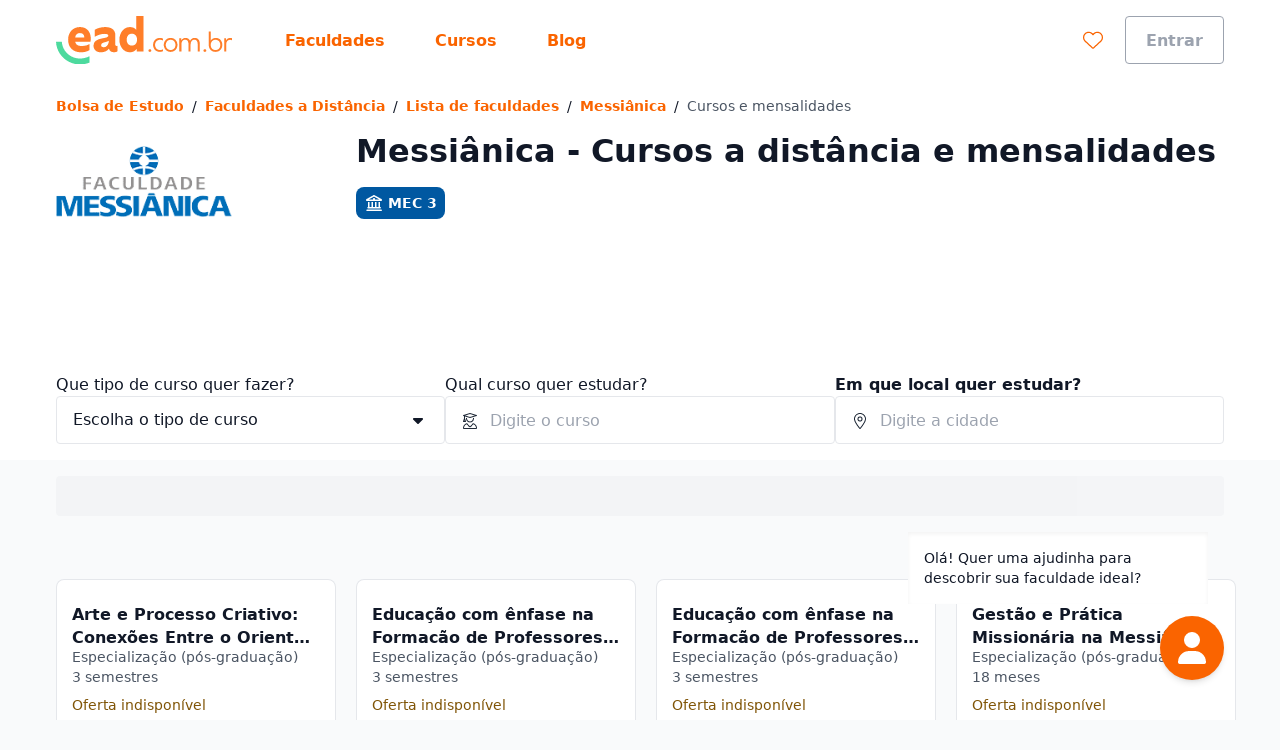

--- FILE ---
content_type: text/html;charset=utf-8
request_url: https://www.ead.com.br/faculdades/faculdade-messianica-faculdade-messianica/cursos
body_size: 39813
content:
<!DOCTYPE html><html  lang="pt-BR"><head><meta charset="utf-8"><meta name="viewport" content="width=device-width, initial-scale=1"><title>Messiânica - Cursos a distância e mensalidades | EaD.com.br</title><link rel="preconnect" href="https://qb-assets.querobolsa.com.br" crossorigin="anonymous"><link rel="preconnect" href="https://qm-render-ead-cdn.ead.com.br/" crossorigin="anonymous"><style>.qb-layout__page{margin:0 auto;z-index:0}body[data-theme]{--layout-footer-margin:80px}body[data-theme] .qb-layout__footer{margin-top:var(--layout-footer-margin)}</style><style>.ui-modal[data-v-e97ea83f]{z-index:6000}.ui-modal--no-padding[data-v-e97ea83f]{padding:0}</style><style>.iplp[data-v-fd1b3338]{--loading-height-desktop:320px;--loading-height-mobile:435px}</style><style>.qualification-wizard[data-v-4f684822]{z-index:100}.qualification-wizard__icon[data-v-4f684822]{align-items:center;cursor:pointer;display:flex;justify-content:center;position:fixed;z-index:3;--tw-bg-opacity:1;background-color:rgb(250 100 0/var(--tw-bg-opacity,1));border-radius:9999px;bottom:1rem;--tw-shadow:0 4px 6px -1px rgba(0,0,0,.1),0 2px 4px -2px rgba(0,0,0,.1);--tw-shadow-colored:0 4px 6px -1px var(--tw-shadow-color),0 2px 4px -2px var(--tw-shadow-color);box-shadow:var(--tw-ring-offset-shadow,0 0 #0000),var(--tw-ring-shadow,0 0 #0000),var(--tw-shadow);height:3.5rem;right:1.5rem;width:3.5rem}@media(min-width:992px){.qualification-wizard__icon[data-v-4f684822]{bottom:2.5rem;height:4rem;right:3.5rem;width:4rem}}.qualification-wizard__tooltip[data-v-4f684822]{bottom:72px;display:flex;height:72px;pointer-events:none;right:2.25rem;width:300px}@media(min-width:992px){.qualification-wizard__tooltip[data-v-4f684822]{bottom:100px;right:72px}}.qualification-wizard__container[data-v-4f684822]{bottom:0;right:0}@media(min-width:992px){.qualification-wizard__container[data-v-4f684822]{bottom:128px;right:3.5rem}}.qualification-wizard__container[data-v-4f684822],.qualification-wizard__tooltip[data-v-4f684822]{animation:show-up-4f684822 .3s ease 0s;position:fixed;z-index:10}.qualification-wizard__overlay[data-v-4f684822]{background-color:transparent;height:100vh;left:0;position:fixed;top:0;width:100vw;z-index:2}@keyframes show-up-4f684822{0%{opacity:0;transform:translate(125px,210px) scale(.1)}to{opacity:1;transform:translate(0) scale(1)}}</style><style>.blurred-container[data-v-5edbfacd]{overflow:hidden;position:relative}.blurred-container__content[data-v-5edbfacd]{height:100%;-ms-overflow-style:none;overflow-y:scroll;padding-bottom:var(--blurred-padding-size);padding-left:0;padding-right:0;padding-top:var(--blurred-padding-size);scrollbar-width:none}.blurred-container__content[data-v-5edbfacd]::-webkit-scrollbar{background:transparent;height:0;width:0}.blurred-container[data-v-5edbfacd]:after,.blurred-container[data-v-5edbfacd]:before{content:"";height:var(--blurred-padding-size);position:absolute;width:100%}.blurred-container[data-v-5edbfacd]:before{background:linear-gradient(0deg,#ffffff40,#fff);top:0}.blurred-container[data-v-5edbfacd]:after{background:linear-gradient(180deg,#ffffff40,#fff);bottom:0}</style><style>.section-spotlight-iplp[data-v-b2bcea4b]{--tw-bg-opacity:1;background-color:rgb(255 255 255/var(--tw-bg-opacity,1))}.section-spotlight-iplp__title[data-v-b2bcea4b]{margin-bottom:0;margin-top:1rem}@media(min-width:768px){.section-spotlight-iplp__title[data-v-b2bcea4b]{margin-top:0}}.section-spotlight-iplp__description[data-v-b2bcea4b]{margin-bottom:0;margin-top:1.5rem;min-height:114px}@media(min-width:992px){.section-spotlight-iplp__description[data-v-b2bcea4b]{min-height:none}}@media(min-width:992px){.section-spotlight-iplp__description[data-v-b2bcea4b] [data-component=z-text]>div{min-width:687px}}.section-spotlight-iplp__university-image[data-v-b2bcea4b]{height:4rem;-o-object-fit:contain;object-fit:contain;width:113px}@media(min-width:768px){.section-spotlight-iplp__university-image[data-v-b2bcea4b]{height:99px;width:176px}}@media(min-width:992px){.section-spotlight-iplp__non-partner-section-thumb[data-v-b2bcea4b]{margin-top:1rem}}.section-spotlight-iplp__non-partner-section-header[data-v-b2bcea4b]{margin-top:.5rem}.section-spotlight-iplp__score[data-v-b2bcea4b]{align-items:center;display:flex;margin-top:.5rem}.section-spotlight-iplp__score-badge[data-v-b2bcea4b]{margin-left:.5rem}</style><style>@media(min-width:768px){.ui-spotlight__main-content{-moz-column-gap:2rem;column-gap:2rem;display:grid;grid-template-columns:repeat(12,1fr)}}@media(min-width:768px){.ui-spotlight__main-content--child{display:flex}}@media(min-width:768px){.ui-spotlight__main-thumb{grid-column:span 3;text-align:center}}@media(min-width:768px){.ui-spotlight__main-content-wrapper{grid-column:span 9;width:100%}.ui-spotlight__main-content-wrapper--small-content-size{grid-column:span 6}}</style><style>.ui-text-collapse__text{-webkit-box-orient:vertical;display:block;display:-webkit-box;-webkit-hyphens:auto;hyphens:auto;margin-bottom:var(--space-extra-small);margin-top:0;overflow:hidden;overflow-wrap:break-word;text-overflow:ellipsis;word-break:break-word}.ui-text-collapse__link--reserved-space{height:1.5rem}@media(min-width:992px){.ui-text-collapse__link-button--desktop-hidden{display:none}}</style><style>.main-filters[data-v-efc9a084]{padding-bottom:1rem}@media(min-width:992px){.main-filters[data-v-efc9a084]{display:block;height:auto;margin-top:0;padding-top:1rem}}.main-filters__user-location[data-v-efc9a084]{align-items:center;display:flex;width:100%}.main-filters__bottom-sheet-content[data-v-efc9a084]{padding-bottom:1.5rem;padding-top:1.5rem}.main-filters__menu-target[data-v-efc9a084]{align-items:center;display:flex;justify-content:space-between;width:100%;--tw-bg-opacity:1;background-color:rgb(255 255 255/var(--tw-bg-opacity,1));border-width:1px;--tw-border-opacity:1;border-color:rgb(156 163 175/var(--tw-border-opacity,1));border-radius:24px;height:3rem;padding:0 .375rem 0 .5rem}.main-filters[data-v-efc9a084] .filter-selector-modal__target-wrapper{display:block;width:100%}.main-filters__target-label[data-v-efc9a084]{-webkit-box-orient:vertical;display:-webkit-box;-webkit-line-clamp:1;overflow:hidden;text-align:left;text-overflow:ellipsis;white-space:pre-line;width:85%;--tw-text-opacity:1;color:rgb(55 65 81/var(--tw-text-opacity,1));margin-left:.5rem}.main-filters__wrapper-target-icon[data-v-efc9a084]{--tw-bg-opacity:1;background-color:rgb(250 100 0/var(--tw-bg-opacity,1));border-radius:24px;display:flex;height:2rem;justify-content:center;width:2rem}.main-filters__target-icon[data-v-efc9a084]{align-self:center;--tw-text-opacity:1;color:rgb(255 255 255/var(--tw-text-opacity,1))}</style><style>.filter-selector__modal-wrapper[data-v-55341b90]{--modal-padding:32px;display:flex;flex-direction:column;justify-content:space-between;min-height:calc(100vh - var(--modal-padding)*2)}@media(min-width:992px){.filter-selector__modal-wrapper[data-v-55341b90]{--modal-padding:40px;min-height:unset}}.filter-selector__footer[data-v-55341b90]{margin-top:2rem}.filter-selector__footer-modal[data-v-55341b90]{--modal-padding-negative:calc(var(--modal-padding)*-1);--tw-bg-opacity:1;background-color:rgb(255 255 255/var(--tw-bg-opacity,1));bottom:var(--modal-padding-negative);margin-bottom:var(--modal-padding-negative);margin-left:var(--modal-padding-negative);margin-right:var(--modal-padding-negative);position:sticky;--tw-shadow:0 0 0 1px #d5d9e0 inset,0 -8px 16px -8px rgba(19,23,26,.24);--tw-shadow-colored:inset 0 0 0 1px var(--tw-shadow-color),0 -8px 16px -8px var(--tw-shadow-color);box-shadow:var(--tw-ring-offset-shadow,0 0 #0000),var(--tw-ring-shadow,0 0 #0000),var(--tw-shadow);padding-bottom:1rem;padding-left:var(--modal-padding);padding-right:var(--modal-padding);padding-top:1rem}</style><style>.filter-selector-bottom-sheet__target[data-v-f2c0c5a4]{display:inline-block;white-space:nowrap;width:100%}.filter-selector-bottom-sheet--padding[data-v-f2c0c5a4]{padding:2rem}</style><style>.course-autocomplete__no-result[data-v-70ea4d9a]{--tw-text-opacity:1;color:rgb(55 65 81/var(--tw-text-opacity,1));padding:1rem}</style><style>.location-autocomplete__loading[data-v-ce7fcd41]{--tw-text-opacity:1;color:rgb(55 65 81/var(--tw-text-opacity,1));display:block;padding:1rem}</style><style>@font-face{font-family:Red Hat Text;src:local("Red Hat Text Regular"),local("Red Hat Text"),url(https://qm-render-ead-cdn.ead.com.br/_fonts/SUC9Zh5xWnsdKXxkeRkZl0Ft_NJzndvX9qKLLz5uEo0-1w6A42Fln66vM5lpH8Sgkt56XEqnwvprVizvHMe1uOg.woff2) format(woff2);font-display:swap;unicode-range:U+0100-02BA,U+02BD-02C5,U+02C7-02CC,U+02CE-02D7,U+02DD-02FF,U+0304,U+0308,U+0329,U+1D00-1DBF,U+1E00-1E9F,U+1EF2-1EFF,U+2020,U+20A0-20AB,U+20AD-20C0,U+2113,U+2C60-2C7F,U+A720-A7FF;font-weight:400;font-style:normal}@font-face{font-family:"Red Hat Text Fallback: Arial";src:local("Arial");size-adjust:100.269%;ascent-override:101.5269%;descent-override:30.4182%;line-gap-override:0%}@font-face{font-family:Red Hat Text;src:local("Red Hat Text Regular"),local("Red Hat Text"),url(https://qm-render-ead-cdn.ead.com.br/_fonts/ALD2IRVMlu_1s6VGKCEATHYceC-WvFcI4CSUFzWzCNA-YRsRFXOnHHmvcjcDY5TVFdRn67ymVQgaNYsP58i_xKY.woff2) format(woff2);font-display:swap;unicode-range:U+0000-00FF,U+0131,U+0152-0153,U+02BB-02BC,U+02C6,U+02DA,U+02DC,U+0304,U+0308,U+0329,U+2000-206F,U+20AC,U+2122,U+2191,U+2193,U+2212,U+2215,U+FEFF,U+FFFD;font-weight:400;font-style:normal}@font-face{font-family:Red Hat Text;src:local("Red Hat Text Medium"),url(/_fonts/SUC9Zh5xWnsdKXxkeRkZl0Ft_NJzndvX9qKLLz5uEo0-1w6A42Fln66vM5lpH8Sgkt56XEqnwvprVizvHMe1uOg.woff2) format(woff2);font-display:swap;unicode-range:U+0100-02BA,U+02BD-02C5,U+02C7-02CC,U+02CE-02D7,U+02DD-02FF,U+0304,U+0308,U+0329,U+1D00-1DBF,U+1E00-1E9F,U+1EF2-1EFF,U+2020,U+20A0-20AB,U+20AD-20C0,U+2113,U+2C60-2C7F,U+A720-A7FF;font-weight:500;font-style:normal}@font-face{font-family:Red Hat Text;src:local("Red Hat Text Medium"),url(/_fonts/ALD2IRVMlu_1s6VGKCEATHYceC-WvFcI4CSUFzWzCNA-YRsRFXOnHHmvcjcDY5TVFdRn67ymVQgaNYsP58i_xKY.woff2) format(woff2);font-display:swap;unicode-range:U+0000-00FF,U+0131,U+0152-0153,U+02BB-02BC,U+02C6,U+02DA,U+02DC,U+0304,U+0308,U+0329,U+2000-206F,U+20AC,U+2122,U+2191,U+2193,U+2212,U+2215,U+FEFF,U+FFFD;font-weight:500;font-style:normal}@font-face{font-family:Red Hat Text;src:local("Red Hat Text SemiBold"),url(/_fonts/SUC9Zh5xWnsdKXxkeRkZl0Ft_NJzndvX9qKLLz5uEo0-1w6A42Fln66vM5lpH8Sgkt56XEqnwvprVizvHMe1uOg.woff2) format(woff2);font-display:swap;unicode-range:U+0100-02BA,U+02BD-02C5,U+02C7-02CC,U+02CE-02D7,U+02DD-02FF,U+0304,U+0308,U+0329,U+1D00-1DBF,U+1E00-1E9F,U+1EF2-1EFF,U+2020,U+20A0-20AB,U+20AD-20C0,U+2113,U+2C60-2C7F,U+A720-A7FF;font-weight:600;font-style:normal}@font-face{font-family:Red Hat Text;src:local("Red Hat Text SemiBold"),url(/_fonts/ALD2IRVMlu_1s6VGKCEATHYceC-WvFcI4CSUFzWzCNA-YRsRFXOnHHmvcjcDY5TVFdRn67ymVQgaNYsP58i_xKY.woff2) format(woff2);font-display:swap;unicode-range:U+0000-00FF,U+0131,U+0152-0153,U+02BB-02BC,U+02C6,U+02DA,U+02DC,U+0304,U+0308,U+0329,U+2000-206F,U+20AC,U+2122,U+2191,U+2193,U+2212,U+2215,U+FEFF,U+FFFD;font-weight:600;font-style:normal}@font-face{font-family:Red Hat Text;src:local("Red Hat Text Bold"),url(/_fonts/SUC9Zh5xWnsdKXxkeRkZl0Ft_NJzndvX9qKLLz5uEo0-1w6A42Fln66vM5lpH8Sgkt56XEqnwvprVizvHMe1uOg.woff2) format(woff2);font-display:swap;unicode-range:U+0100-02BA,U+02BD-02C5,U+02C7-02CC,U+02CE-02D7,U+02DD-02FF,U+0304,U+0308,U+0329,U+1D00-1DBF,U+1E00-1E9F,U+1EF2-1EFF,U+2020,U+20A0-20AB,U+20AD-20C0,U+2113,U+2C60-2C7F,U+A720-A7FF;font-weight:700;font-style:normal}@font-face{font-family:Red Hat Text;src:local("Red Hat Text Bold"),url(/_fonts/ALD2IRVMlu_1s6VGKCEATHYceC-WvFcI4CSUFzWzCNA-YRsRFXOnHHmvcjcDY5TVFdRn67ymVQgaNYsP58i_xKY.woff2) format(woff2);font-display:swap;unicode-range:U+0000-00FF,U+0131,U+0152-0153,U+02BB-02BC,U+02C6,U+02DA,U+02DC,U+0304,U+0308,U+0329,U+2000-206F,U+20AC,U+2122,U+2191,U+2193,U+2212,U+2215,U+FEFF,U+FFFD;font-weight:700;font-style:normal}@font-face{font-family:Red Hat Text;src:local("Red Hat Text Regular"),local("Red Hat Text"),url(https://qm-render-ead-cdn.ead.com.br/_fonts/1ZTlEDqU4DtwDJiND8f6qaugUpa0RIDvQl-v7iM6l54-xV3WbaWmyR9WYlCLJLZYTUUafSUmXBBXBA_Uc3xh0Bk.woff) format(woff);font-display:swap;font-weight:400;font-style:normal}@font-face{font-family:Red Hat Text;src:local("Red Hat Text Medium"),url(https://qm-render-ead-cdn.ead.com.br/_fonts/1ZTlEDqU4DtwDJiND8f6qaugUpa0RIDvQl-v7iM6l54-vnosgyHpgxwt5pWy3kj3b3l1GlexEnG9WXt_SVAcy2k.woff) format(woff);font-display:swap;font-weight:500;font-style:normal}@font-face{font-family:Red Hat Text;src:local("Red Hat Text SemiBold"),url(https://qm-render-ead-cdn.ead.com.br/_fonts/1ZTlEDqU4DtwDJiND8f6qaugUpa0RIDvQl-v7iM6l54-HYlFSfMDP3ClqZaxg9krqhlL9GoOny0pX11wp8hfCbg.woff) format(woff);font-display:swap;font-weight:600;font-style:normal}@font-face{font-family:Red Hat Text;src:local("Red Hat Text Bold"),url(https://qm-render-ead-cdn.ead.com.br/_fonts/1ZTlEDqU4DtwDJiND8f6qaugUpa0RIDvQl-v7iM6l54-MV_KBc9AdEOwRSBdTfeoAELfMTSi6ev0WJNNVqadaQI.woff) format(woff);font-display:swap;font-weight:700;font-style:normal}.location-autocomplete__error[data-v-ce7fcd41]{--tw-text-opacity:1;color:rgb(55 65 81/var(--tw-text-opacity,1));display:block;font-family:Red Hat Text,"Red Hat Text Fallback: Arial",ui-sans-serif,system-ui,sans-serif,Apple Color Emoji,Segoe UI Emoji,Segoe UI Symbol,Noto Color Emoji;font-weight:600;padding:1rem}.location-autocomplete__instruction[data-v-ce7fcd41]{--tw-bg-opacity:1;background-color:rgb(249 250 251/var(--tw-bg-opacity,1));border-bottom-width:1px;border-style:solid;border-top-width:1px;--tw-border-opacity:1;border-color:rgb(249 250 251/var(--tw-border-opacity,1));padding:.5rem 1rem;text-transform:uppercase}.location-autocomplete__instruction[data-v-ce7fcd41]:first-child{border-top-left-radius:inherit;border-top-right-radius:inherit}.location-autocomplete__extra-action[data-v-ce7fcd41]{background-color:transparent;border-width:0;cursor:pointer;font-weight:var(--font-weight-medium);padding:1rem;width:100%}.location-autocomplete__extra-action-container[data-v-ce7fcd41]{align-items:center;display:flex;justify-content:flex-start;text-align:left;--tw-text-opacity:1;color:rgb(250 100 0/var(--tw-text-opacity,1))}.location-autocomplete__extra-action-icon[data-v-ce7fcd41]{flex-shrink:0;height:1.5rem;margin-right:.5rem;width:18px}.location-autocomplete__extra-action-icon--square[data-v-ce7fcd41]{height:18px}.location-autocomplete__extra-action-text[data-v-ce7fcd41]{text-decoration:underline}.location-autocomplete__no-result[data-v-ce7fcd41]{padding:1rem}</style><style>.promoted-filters[data-v-42786aeb]{min-height:var(--element-height)}.promoted-filters__container[data-v-42786aeb]{--tw-bg-opacity:1;background-color:rgb(249 250 251/var(--tw-bg-opacity,1));padding-bottom:1.5rem;padding-top:1rem;width:100%}@media(min-width:992px){.promoted-filters__container[data-v-42786aeb]{padding-bottom:1.5rem;padding-top:1rem}}.promoted-filters__container--is-sticky[data-v-42786aeb]{--tw-shadow:0 4px 6px -1px rgba(0,0,0,.1),0 2px 4px -2px rgba(0,0,0,.1);--tw-shadow-colored:0 4px 6px -1px var(--tw-shadow-color),0 2px 4px -2px var(--tw-shadow-color);box-shadow:var(--tw-ring-offset-shadow,0 0 #0000),var(--tw-ring-shadow,0 0 #0000),var(--tw-shadow);position:fixed;top:0;transition:top .3s ease-in-out;z-index:1000}.promoted-filters__container--is-hidden[data-v-42786aeb]{top:calc(var(--element-height)*-1)}.promoted-filters__content-wrapper[data-v-42786aeb]{align-items:center;display:flex;height:100%;justify-content:space-between;overflow-y:auto}@media(min-width:992px){.promoted-filters__content-wrapper[data-v-42786aeb]{overflow:visible}}.promoted-filters__selectors[data-v-42786aeb]{align-items:center;display:flex}@media(min-width:992px){.promoted-filters__selectors[data-v-42786aeb]{align-items:center}}.promoted-filters__offer-comparison[data-v-42786aeb]{margin-left:.25rem}.promoted-filters__filter[data-v-42786aeb]{display:inline-block;margin-left:.75rem;white-space:normal}@media(min-width:992px){.promoted-filters__filter[data-v-42786aeb]{margin-left:.5rem}}.promoted-filters__filter--firts-item[data-v-42786aeb]{margin-left:0}.promoted-filters__button-label-wrapper[data-v-42786aeb]{align-items:center;display:flex;gap:.5rem}.promoted-filters__active-filters-count-wrapper[data-v-42786aeb]{--tw-bg-opacity:1;background-color:rgb(255 255 255/var(--tw-bg-opacity,1));border-radius:.5rem;display:flex;height:1rem;justify-content:center;width:1rem}.promoted-filter__active-filters-count[data-v-42786aeb]{align-self:center;font-weight:900;--tw-text-opacity:1;color:rgb(250 100 0/var(--tw-text-opacity,1))}.promoted-filters__filter-divider[data-v-42786aeb]{--tw-bg-opacity:1;background-color:rgb(229 231 235/var(--tw-bg-opacity,1));height:2rem;margin-left:.75rem;width:.125rem}@media(min-width:992px){.promoted-filters__filter-divider[data-v-42786aeb]{margin-left:1rem;margin-right:.5rem}}.promoted-filters__cleaner[data-v-42786aeb]{margin-left:.5rem;white-space:nowrap}</style><style>.offer-search-list[data-v-67afa623]{display:grid;gap:1rem;grid-template-columns:minmax(0,1fr);list-style:none;margin-bottom:1rem;margin-top:.5rem;padding-left:0}@media(min-width:640px){.offer-search-list[data-v-67afa623]{grid-template-columns:repeat(2,minmax(0,1fr));margin-bottom:1.5rem}}@media(min-width:992px){.offer-search-list[data-v-67afa623]{gap:2rem}}@media(min-width:1200px){.offer-search-list[data-v-67afa623]{grid-template-columns:repeat(3,minmax(0,1fr))}}@media(min-width:640px){.offer-search-list__banner[data-v-67afa623]{grid-column:1/span 2}}@media(min-width:1200px){.offer-search-list__banner[data-v-67afa623]{grid-column:1/span 3}}@media(min-width:1200px){.offer-search-list--two-columns[data-v-67afa623]{grid-template-columns:repeat(2,minmax(0,1fr))}}@media(min-width:640px){.offer-search-list--two-columns .offer-search-list__banner[data-v-67afa623]{grid-column:1/span 2}}@media(min-width:1200px){.offer-search-list--two-columns .offer-search-list__banner[data-v-67afa623]{grid-column:1/span 4}}@media(min-width:1200px){.offer-search-list--four-columns[data-v-67afa623]{grid-template-columns:repeat(4,minmax(0,1fr))}}@media(min-width:640px){.offer-search-list--four-columns .offer-search-list__banner[data-v-67afa623]{grid-column:1/span 2}}@media(min-width:1200px){.offer-search-list--four-columns .offer-search-list__banner[data-v-67afa623]{grid-column:1/span 4}}</style><style>.offer-search-card-picker{--size-logo-height:40px;--size-title-height:40px;--size-description-height:40px;--size-student-reviews-height:20px;--space-student-reviews-top:8px;--size-shift-selector-height:24px;--size-shift-selector-xplp-height:64px;--size-campus-selector-proposal-height:24px;--space-shift-selector-top:16px;--size-price-height:72px;--size-special-conditions-height:16px;--size-campus-height:16px;height:100%;min-height:440px;min-width:280px}.offer-search-card-picker__logo{height:var(--size-logo-height);margin-bottom:0;margin-top:0}.offer-search-card-picker__title{height:var(--size-title-height);margin-bottom:0;margin-top:.5rem}.offer-search-card-picker__description{height:var(--size-description-height);margin-bottom:0;margin-top:.25rem}.offer-search-card-picker__student-reviews{height:var(--size-student-reviews-height);margin-top:var(--space-student-reviews-top);padding-left:0}.offer-search-card-picker__shift-selector{height:var(--size-shift-selector-height);margin-top:.5rem}.offer-search-card-picker__shift-selector-xplp{height:var(--size-shift-selector-xplp-height);margin-top:.5rem}.offer-search-card-picker__campus-selector{height:var(--size-campus-selector-proposal-height);margin-top:.5rem}.offer-search-card-picker__campus-selector--virtual{display:flex;height:60px;margin-top:0}.offer-search-card-picker__price{height:var(--size-price-height);margin-top:.5rem}.offer-search-card-picker__price--small{height:52px}.offer-search-card-picker__special-conditions{height:var(--size-special-conditions-height);margin-bottom:1rem;margin-top:.75rem}.offer-search-card-picker__campus{height:var(--size-campus-height);margin-top:1rem}.offer-search-card-picker__checkout-cta{height:2rem;margin-top:1rem}.offer-search-card-picker__pdp-cta{height:2rem;margin-top:.5rem}</style><style>.offer-search-card-unavailable__description-wrapper[data-v-c2393a56]{height:calc(var(--size-student-reviews-height) + var(--size-shift-selector-xplp-height) + var(--space-shift-selector-top));margin-top:var(--space-student-reviews-top)}.offer-search-card-unavailable__link[data-v-c2393a56]{margin-top:.5rem}</style><style>.offer-search-card-header__logo-image[data-v-127e6ab4]{height:2.5rem;max-height:2.5rem;-o-object-fit:contain;object-fit:contain;-o-object-position:left;object-position:left;width:110px}.offer-search-card-header__logo-image--grayscale[data-v-127e6ab4]{filter:grayscale(100%)}.offer-search-card-header__title-wrapper[data-v-127e6ab4],.offer-search-card-picker__logo[data-v-127e6ab4]{display:flex;justify-content:space-between}.offer-search-card-header__title-wrapper[data-v-127e6ab4]{align-items:flex-start;flex-flow:row nowrap}.offer-search-card-header__title[data-v-127e6ab4]{-webkit-box-orient:vertical;display:block;display:-webkit-box;-webkit-hyphens:auto;hyphens:auto;-webkit-line-clamp:2;overflow:hidden;overflow-wrap:break-word;text-overflow:ellipsis;word-break:break-word}.offer-search-card-header__favorite-button--iplp[data-v-127e6ab4]{margin-left:.5rem;margin-top:.25rem}.offer-search-card-header__title--margin[data-v-127e6ab4]{margin-top:.5rem}.offer-search-card-header__title-link[data-v-127e6ab4]{--tw-text-opacity:1;color:rgb(17 24 39/var(--tw-text-opacity,1));font-weight:var(--font-weight-bold);line-height:inherit}.offer-search-card-header__text[data-v-127e6ab4]{-webkit-box-orient:vertical;display:block;display:-webkit-box;-webkit-hyphens:auto;hyphens:auto;-webkit-line-clamp:1;margin-bottom:0;margin-top:0;overflow:hidden;overflow-wrap:break-word;text-overflow:ellipsis;word-break:break-word}</style><style>.offer-search-card-campus[data-v-4cf82939]{align-items:center;display:flex}.offer-search-card-campus__icon[data-v-4cf82939]{height:1.25rem;margin-right:.5rem;width:1.25rem}.offer-search-card-campus__name[data-v-4cf82939]{-webkit-box-orient:vertical;display:block;display:-webkit-box;-webkit-line-clamp:1;overflow:hidden;text-overflow:ellipsis}</style><style>.offer-recommendation-section{margin-bottom:4rem;padding-bottom:2rem;padding-top:3rem}@media(min-width:992px){.offer-recommendation-section{padding-top:4rem}}</style><style>@media(min-width:992px){.page-section{align-items:start;display:grid;grid-gap:16px;grid-template:"title content" auto/280px minmax(auto,800px);justify-content:space-between;width:100%}}.page-section__title-container{grid-area:title;margin-bottom:2rem}@media(min-width:992px){.page-section__title-container{margin-bottom:0}}@media(min-width:992px){.page-section--horizontal-follow>.page-section__title-container{position:sticky;top:5rem}}@media(min-width:992px){.page-section--vertical{display:block}}.page-section__title{margin-bottom:0;margin-top:0}.page-section__content{grid-area:content}</style><style>.offer-recommendation-carousel--lite{padding-bottom:0;padding-top:0}.offer-recommendation-carousel__chunk-wrapper{display:grid;grid-gap:16px}</style><style>.page-section-faq__wrapper[data-v-684ae24e]{display:grid;grid-gap:32px;grid-template-columns:1fr}@media(min-width:992px){.page-section-faq__wrapper[data-v-684ae24e]{grid-template-columns:1fr 1fr}}.page-section-faq__item-title[data-v-684ae24e]{margin-bottom:1rem;margin-top:0}.page-section-faq__item-text[data-v-684ae24e]{margin-bottom:0;margin-top:0}</style><style>.page-section-link-list__item[data-v-23955c01]{align-items:center;display:flex;gap:1rem}.page-section-link-list__icon[data-v-23955c01]{flex-shrink:0}.page-section-link-list__ellipsis[data-v-23955c01]{-webkit-box-orient:vertical;display:-webkit-box;-webkit-hyphens:auto;hyphens:auto;-webkit-line-clamp:1;overflow:hidden;overflow-wrap:break-word;text-overflow:ellipsis;word-break:break-word}</style><style>.ui-list[data-v-2ca794a0]{display:grid;grid-auto-columns:1fr;grid-auto-flow:row;grid-auto-rows:auto;grid-template-columns:1fr}@media(min-width:992px){.ui-list[data-v-2ca794a0]{-moz-column-gap:2rem;column-gap:2rem;grid-auto-flow:column}}.ui-list__row[data-v-2ca794a0]{padding:1rem;position:relative;width:100%}.ui-list__row[data-v-2ca794a0]:after{--tw-bg-opacity:1;background-color:rgb(243 244 246/var(--tw-bg-opacity,1));bottom:0;content:"";height:1px;left:0;position:absolute;right:0}@media(min-width:992px){.ui-list__row[data-v-2ca794a0]:last-child:after{content:none}}.ui-list__column:last-child .ui-list__row[data-v-2ca794a0]:last-child:after{content:none}.ui-list__toggle-button[data-v-2ca794a0]{margin-top:1.5rem}.ui-list__toggle-icon[data-v-2ca794a0]{vertical-align:middle}</style><link rel="stylesheet" href="https://qm-render-ead-cdn.ead.com.br/quero-marketplace-render/entry.dTqKLrZs.css" crossorigin><link rel="stylesheet" href="https://qm-render-ead-cdn.ead.com.br/quero-marketplace-render/index.BZxYd51M.css" crossorigin><link rel="stylesheet" href="https://qm-render-ead-cdn.ead.com.br/quero-marketplace-render/location-autocomplete.B38O7AJH.css" crossorigin><link rel="stylesheet" href="https://qm-render-ead-cdn.ead.com.br/quero-marketplace-render/course-autocomplete.B1O5w38_.css" crossorigin><link rel="stylesheet" href="https://qm-render-ead-cdn.ead.com.br/quero-marketplace-render/lead-collector-success.B03etl5_.css" crossorigin><link rel="stylesheet" href="https://qm-render-ead-cdn.ead.com.br/quero-marketplace-render/ui-loading.CYhOm1VW.css" crossorigin><link rel="stylesheet" href="https://qm-render-ead-cdn.ead.com.br/quero-marketplace-render/use-iplp-offer-search.BDtBVe7d.css" crossorigin><link rel="stylesheet" href="https://qm-render-ead-cdn.ead.com.br/quero-marketplace-render/qualification-wizard.CMVb0nji.css" crossorigin><link rel="stylesheet" href="https://qm-render-ead-cdn.ead.com.br/quero-marketplace-render/lead-collector-banner.CwvtIlZv.css" crossorigin><link rel="stylesheet" href="https://qm-render-ead-cdn.ead.com.br/quero-marketplace-render/offer-search-filter.CGlWnKJw.css" crossorigin><link rel="stylesheet" href="https://qm-render-ead-cdn.ead.com.br/quero-marketplace-render/z-slider.Yv3fa8HR.css" crossorigin><link rel="stylesheet" href="https://qm-render-ead-cdn.ead.com.br/quero-marketplace-render/offer-recommendation-carousel.COJKFBOW.css" crossorigin><link rel="stylesheet" href="https://qm-render-ead-cdn.ead.com.br/quero-marketplace-render/index.BZrZacaq.css" crossorigin><link rel="stylesheet" href="https://qm-render-ead-cdn.ead.com.br/quero-marketplace-render/ui-tag-filter.LQYmFADe.css" crossorigin><link rel="stylesheet" href="https://qm-render-ead-cdn.ead.com.br/quero-marketplace-render/ui-list.DGwyju22.css" crossorigin><link rel="stylesheet" href="https://qm-render-ead-cdn.ead.com.br/quero-marketplace-render/lead-collector-form.CZy2ZCy_.css" crossorigin><link rel="stylesheet" href="https://qm-render-ead-cdn.ead.com.br/quero-marketplace-render/page-section-link-list.CUHgUluw.css" crossorigin><link rel="stylesheet" href="https://qm-render-ead-cdn.ead.com.br/quero-marketplace-render/ui-text-collapse.DlmzxM9X.css" crossorigin><link rel="modulepreload" as="script" crossorigin href="https://qm-render-ead-cdn.ead.com.br/quero-marketplace-render/B8-77ZYA.js"><link rel="modulepreload" as="script" crossorigin href="https://qm-render-ead-cdn.ead.com.br/quero-marketplace-render/BUrlfZ7g.js"><link rel="modulepreload" as="script" crossorigin href="https://qm-render-ead-cdn.ead.com.br/quero-marketplace-render/DnCWzwtw.js"><link rel="modulepreload" as="script" crossorigin href="https://qm-render-ead-cdn.ead.com.br/quero-marketplace-render/aneRfQQJ.js"><link rel="modulepreload" as="script" crossorigin href="https://qm-render-ead-cdn.ead.com.br/quero-marketplace-render/8I8R7izr.js"><link rel="modulepreload" as="script" crossorigin href="https://qm-render-ead-cdn.ead.com.br/quero-marketplace-render/CPw1B_ry.js"><link rel="modulepreload" as="script" crossorigin href="https://qm-render-ead-cdn.ead.com.br/quero-marketplace-render/BtyhPAg0.js"><link rel="modulepreload" as="script" crossorigin href="https://qm-render-ead-cdn.ead.com.br/quero-marketplace-render/m9_b9nEs.js"><link rel="modulepreload" as="script" crossorigin href="https://qm-render-ead-cdn.ead.com.br/quero-marketplace-render/W70oDzYj.js"><link rel="modulepreload" as="script" crossorigin href="https://qm-render-ead-cdn.ead.com.br/quero-marketplace-render/BQ-XouSG.js"><link rel="modulepreload" as="script" crossorigin href="https://qm-render-ead-cdn.ead.com.br/quero-marketplace-render/DfVhYxFi.js"><link rel="modulepreload" as="script" crossorigin href="https://qm-render-ead-cdn.ead.com.br/quero-marketplace-render/BeXKygrq.js"><link rel="modulepreload" as="script" crossorigin href="https://qm-render-ead-cdn.ead.com.br/quero-marketplace-render/BhRJy1s_.js"><link rel="modulepreload" as="script" crossorigin href="https://qm-render-ead-cdn.ead.com.br/quero-marketplace-render/CZjIk94Y.js"><link rel="modulepreload" as="script" crossorigin href="https://qm-render-ead-cdn.ead.com.br/quero-marketplace-render/DGC2-x5s.js"><link rel="modulepreload" as="script" crossorigin href="https://qm-render-ead-cdn.ead.com.br/quero-marketplace-render/D69YN1r2.js"><link rel="modulepreload" as="script" crossorigin href="https://qm-render-ead-cdn.ead.com.br/quero-marketplace-render/C9XPQ3mL.js"><link rel="modulepreload" as="script" crossorigin href="https://qm-render-ead-cdn.ead.com.br/quero-marketplace-render/C9KEVAlD.js"><link rel="modulepreload" as="script" crossorigin href="https://qm-render-ead-cdn.ead.com.br/quero-marketplace-render/D1E742Eh.js"><link rel="modulepreload" as="script" crossorigin href="https://qm-render-ead-cdn.ead.com.br/quero-marketplace-render/DlgkNWXx.js"><link rel="modulepreload" as="script" crossorigin href="https://qm-render-ead-cdn.ead.com.br/quero-marketplace-render/DDcJ_bcM.js"><link rel="modulepreload" as="script" crossorigin href="https://qm-render-ead-cdn.ead.com.br/quero-marketplace-render/DZc7RHro.js"><link rel="modulepreload" as="script" crossorigin href="https://qm-render-ead-cdn.ead.com.br/quero-marketplace-render/CPyqKJp3.js"><link rel="modulepreload" as="script" crossorigin href="https://qm-render-ead-cdn.ead.com.br/quero-marketplace-render/xMwqFt42.js"><link rel="modulepreload" as="script" crossorigin href="https://qm-render-ead-cdn.ead.com.br/quero-marketplace-render/BmzZDMiW.js"><link rel="modulepreload" as="script" crossorigin href="https://qm-render-ead-cdn.ead.com.br/quero-marketplace-render/C1MF8Ngb.js"><link rel="modulepreload" as="script" crossorigin href="https://qm-render-ead-cdn.ead.com.br/quero-marketplace-render/Caf-_J8j.js"><link rel="modulepreload" as="script" crossorigin href="https://qm-render-ead-cdn.ead.com.br/quero-marketplace-render/Cj99RmFE.js"><link rel="modulepreload" as="script" crossorigin href="https://qm-render-ead-cdn.ead.com.br/quero-marketplace-render/BYP5Y_br.js"><link rel="modulepreload" as="script" crossorigin href="https://qm-render-ead-cdn.ead.com.br/quero-marketplace-render/CG222XTK.js"><link rel="modulepreload" as="script" crossorigin href="https://qm-render-ead-cdn.ead.com.br/quero-marketplace-render/C5p8HjRE.js"><link rel="modulepreload" as="script" crossorigin href="https://qm-render-ead-cdn.ead.com.br/quero-marketplace-render/k1BBP-0l.js"><link rel="modulepreload" as="script" crossorigin href="https://qm-render-ead-cdn.ead.com.br/quero-marketplace-render/C6ySbsg5.js"><link rel="modulepreload" as="script" crossorigin href="https://qm-render-ead-cdn.ead.com.br/quero-marketplace-render/eqfoEKrI.js"><link rel="modulepreload" as="script" crossorigin href="https://qm-render-ead-cdn.ead.com.br/quero-marketplace-render/CvwgIMHR.js"><link rel="modulepreload" as="script" crossorigin href="https://qm-render-ead-cdn.ead.com.br/quero-marketplace-render/DCpmybzE.js"><link rel="modulepreload" as="script" crossorigin href="https://qm-render-ead-cdn.ead.com.br/quero-marketplace-render/DKX-KXZl.js"><link rel="modulepreload" as="script" crossorigin href="https://qm-render-ead-cdn.ead.com.br/quero-marketplace-render/EyF2EVNj.js"><link rel="modulepreload" as="script" crossorigin href="https://qm-render-ead-cdn.ead.com.br/quero-marketplace-render/DfDB_X9Y.js"><link rel="modulepreload" as="script" crossorigin href="https://qm-render-ead-cdn.ead.com.br/quero-marketplace-render/COJpqU40.js"><link rel="modulepreload" as="script" crossorigin href="https://qm-render-ead-cdn.ead.com.br/quero-marketplace-render/DxV5aRwd.js"><link rel="modulepreload" as="script" crossorigin href="https://qm-render-ead-cdn.ead.com.br/quero-marketplace-render/BVzqtVmU.js"><link rel="modulepreload" as="script" crossorigin href="https://qm-render-ead-cdn.ead.com.br/quero-marketplace-render/BQuX3oNB.js"><link rel="modulepreload" as="script" crossorigin href="https://qm-render-ead-cdn.ead.com.br/quero-marketplace-render/DNQ45S_7.js"><link rel="modulepreload" as="script" crossorigin href="https://qm-render-ead-cdn.ead.com.br/quero-marketplace-render/CGAd5voa.js"><link rel="modulepreload" as="script" crossorigin href="https://qm-render-ead-cdn.ead.com.br/quero-marketplace-render/CIyEaOfN.js"><link rel="modulepreload" as="script" crossorigin href="https://qm-render-ead-cdn.ead.com.br/quero-marketplace-render/Dz8wwKud.js"><link rel="modulepreload" as="script" crossorigin href="https://qm-render-ead-cdn.ead.com.br/quero-marketplace-render/Brzy3FTe.js"><link rel="modulepreload" as="script" crossorigin href="https://qm-render-ead-cdn.ead.com.br/quero-marketplace-render/Ba0vEMzg.js"><link rel="modulepreload" as="script" crossorigin href="https://qm-render-ead-cdn.ead.com.br/quero-marketplace-render/Dnca8G-j.js"><link rel="modulepreload" as="script" crossorigin href="https://qm-render-ead-cdn.ead.com.br/quero-marketplace-render/Bn0SsStY.js"><link rel="modulepreload" as="script" crossorigin href="https://qm-render-ead-cdn.ead.com.br/quero-marketplace-render/Ds6P2p5u.js"><link rel="modulepreload" as="script" crossorigin href="https://qm-render-ead-cdn.ead.com.br/quero-marketplace-render/B9HneV1D.js"><link rel="modulepreload" as="script" crossorigin href="https://qm-render-ead-cdn.ead.com.br/quero-marketplace-render/B6idc_Ug.js"><link rel="modulepreload" as="script" crossorigin href="https://qm-render-ead-cdn.ead.com.br/quero-marketplace-render/CKfph2xn.js"><link rel="modulepreload" as="script" crossorigin href="https://qm-render-ead-cdn.ead.com.br/quero-marketplace-render/p8RL5Xse.js"><link rel="modulepreload" as="script" crossorigin href="https://qm-render-ead-cdn.ead.com.br/quero-marketplace-render/DGMoNm0E.js"><link rel="modulepreload" as="script" crossorigin href="https://qm-render-ead-cdn.ead.com.br/quero-marketplace-render/1NXg3gEO.js"><link rel="modulepreload" as="script" crossorigin href="https://qm-render-ead-cdn.ead.com.br/quero-marketplace-render/DdO1jOsN.js"><link rel="modulepreload" as="script" crossorigin href="https://qm-render-ead-cdn.ead.com.br/quero-marketplace-render/67DvoQH2.js"><link rel="modulepreload" as="script" crossorigin href="https://qm-render-ead-cdn.ead.com.br/quero-marketplace-render/B97GUFi9.js"><link rel="modulepreload" as="script" crossorigin href="https://qm-render-ead-cdn.ead.com.br/quero-marketplace-render/B_euRfK9.js"><link rel="modulepreload" as="script" crossorigin href="https://qm-render-ead-cdn.ead.com.br/quero-marketplace-render/BXkWoSbg.js"><link rel="modulepreload" as="script" crossorigin href="https://qm-render-ead-cdn.ead.com.br/quero-marketplace-render/BFz_CuUr.js"><link rel="modulepreload" as="script" crossorigin href="https://qm-render-ead-cdn.ead.com.br/quero-marketplace-render/D6_9ZQ08.js"><link rel="modulepreload" as="script" crossorigin href="https://qm-render-ead-cdn.ead.com.br/quero-marketplace-render/C3rZ8BXV.js"><link rel="modulepreload" as="script" crossorigin href="https://qm-render-ead-cdn.ead.com.br/quero-marketplace-render/D0K3bW__.js"><link rel="modulepreload" as="script" crossorigin href="https://qm-render-ead-cdn.ead.com.br/quero-marketplace-render/DtsotMj_.js"><link rel="modulepreload" as="script" crossorigin href="https://qm-render-ead-cdn.ead.com.br/quero-marketplace-render/2UBpeHbk.js"><link rel="modulepreload" as="script" crossorigin href="https://qm-render-ead-cdn.ead.com.br/quero-marketplace-render/_W0KdU3N.js"><link rel="modulepreload" as="script" crossorigin href="https://qm-render-ead-cdn.ead.com.br/quero-marketplace-render/CnOfFPXv.js"><link rel="modulepreload" as="script" crossorigin href="https://qm-render-ead-cdn.ead.com.br/quero-marketplace-render/BKdgZhaJ.js"><link rel="modulepreload" as="script" crossorigin href="https://qm-render-ead-cdn.ead.com.br/quero-marketplace-render/Dhw4Uksy.js"><link rel="modulepreload" as="script" crossorigin href="https://qm-render-ead-cdn.ead.com.br/quero-marketplace-render/CbSzubW9.js"><link rel="modulepreload" as="script" crossorigin href="https://qm-render-ead-cdn.ead.com.br/quero-marketplace-render/2tMYd8xf.js"><link rel="modulepreload" as="script" crossorigin href="https://qm-render-ead-cdn.ead.com.br/quero-marketplace-render/DF1VL1ju.js"><link rel="modulepreload" as="script" crossorigin href="https://qm-render-ead-cdn.ead.com.br/quero-marketplace-render/BzNyIsPR.js"><link rel="modulepreload" as="script" crossorigin href="https://qm-render-ead-cdn.ead.com.br/quero-marketplace-render/DYQHNgT3.js"><link rel="modulepreload" as="script" crossorigin href="https://qm-render-ead-cdn.ead.com.br/quero-marketplace-render/1_i_P8hL.js"><link rel="modulepreload" as="script" crossorigin href="https://qm-render-ead-cdn.ead.com.br/quero-marketplace-render/H3MdCjrN.js"><link rel="modulepreload" as="script" crossorigin href="https://qm-render-ead-cdn.ead.com.br/quero-marketplace-render/Ctb_CTKc.js"><link rel="modulepreload" as="script" crossorigin href="https://qm-render-ead-cdn.ead.com.br/quero-marketplace-render/BgJvzZsj.js"><link rel="modulepreload" as="script" crossorigin href="https://qm-render-ead-cdn.ead.com.br/quero-marketplace-render/8v2rmRLV.js"><link rel="modulepreload" as="script" crossorigin href="https://qm-render-ead-cdn.ead.com.br/quero-marketplace-render/BCAwlRlW.js"><link rel="modulepreload" as="script" crossorigin href="https://qm-render-ead-cdn.ead.com.br/quero-marketplace-render/C3yVDnxz.js"><link rel="modulepreload" as="script" crossorigin href="https://qm-render-ead-cdn.ead.com.br/quero-marketplace-render/GDSuw3kF.js"><link rel="modulepreload" as="script" crossorigin href="https://qm-render-ead-cdn.ead.com.br/quero-marketplace-render/CAC6ywd0.js"><link rel="modulepreload" as="script" crossorigin href="https://qm-render-ead-cdn.ead.com.br/quero-marketplace-render/yEEDtlwU.js"><link rel="modulepreload" as="script" crossorigin href="https://qm-render-ead-cdn.ead.com.br/quero-marketplace-render/DXy5z9OI.js"><link rel="modulepreload" as="script" crossorigin href="https://qm-render-ead-cdn.ead.com.br/quero-marketplace-render/SBRz1eNV.js"><link rel="modulepreload" as="script" crossorigin href="https://qm-render-ead-cdn.ead.com.br/quero-marketplace-render/CijP-h07.js"><link rel="modulepreload" as="script" crossorigin href="https://qm-render-ead-cdn.ead.com.br/quero-marketplace-render/CjdVjzTZ.js"><link rel="modulepreload" as="script" crossorigin href="https://qm-render-ead-cdn.ead.com.br/quero-marketplace-render/fpcGjKzn.js"><link rel="modulepreload" as="script" crossorigin href="https://qm-render-ead-cdn.ead.com.br/quero-marketplace-render/j-VK6QGJ.js"><link rel="modulepreload" as="script" crossorigin href="https://qm-render-ead-cdn.ead.com.br/quero-marketplace-render/kDISYFot.js"><link rel="modulepreload" as="script" crossorigin href="https://qm-render-ead-cdn.ead.com.br/quero-marketplace-render/BhMSZb5n.js"><link rel="modulepreload" as="script" crossorigin href="https://qm-render-ead-cdn.ead.com.br/quero-marketplace-render/D_7W8Mg5.js"><link rel="modulepreload" as="script" crossorigin href="https://qm-render-ead-cdn.ead.com.br/quero-marketplace-render/D3qHWrMf.js"><link rel="modulepreload" as="script" crossorigin href="https://qm-render-ead-cdn.ead.com.br/quero-marketplace-render/DQh4ltFq.js"><link rel="modulepreload" as="script" crossorigin href="https://qm-render-ead-cdn.ead.com.br/quero-marketplace-render/i8SsizZT.js"><link rel="modulepreload" as="script" crossorigin href="https://qm-render-ead-cdn.ead.com.br/quero-marketplace-render/CtpHJpw7.js"><link rel="modulepreload" as="script" crossorigin href="https://qm-render-ead-cdn.ead.com.br/quero-marketplace-render/cmhZ7_E6.js"><link rel="modulepreload" as="script" crossorigin href="https://qm-render-ead-cdn.ead.com.br/quero-marketplace-render/dfZcvgTs.js"><link rel="modulepreload" as="script" crossorigin href="https://qm-render-ead-cdn.ead.com.br/quero-marketplace-render/D-mEfU-B.js"><link rel="modulepreload" as="script" crossorigin href="https://qm-render-ead-cdn.ead.com.br/quero-marketplace-render/CDtnyfbG.js"><link rel="modulepreload" as="script" crossorigin href="https://qm-render-ead-cdn.ead.com.br/quero-marketplace-render/DuHF57-U.js"><link rel="modulepreload" as="script" crossorigin href="https://qm-render-ead-cdn.ead.com.br/quero-marketplace-render/CHquAhjG.js"><link rel="preload" as="fetch" fetchpriority="low" crossorigin="anonymous" href="https://qm-render-ead-cdn.ead.com.br/quero-marketplace-render/builds/meta/0736899c-0a3e-4bce-9134-687a7e085bce.json"><link rel="prefetch" as="image" type="image/jpeg" href="https://qm-render-ead-cdn.ead.com.br/quero-marketplace-render/default_w.Dp_y_tCZ.jpg"><meta name="designer" content="Quero Educação"><meta name="apple-mobile-web-app-title" content="EaD"><meta name="application-name" content="EaD"><meta name="msapplication-TileColor" content="#ff7e29"><meta name="msapplication-TileImage" content="/mstile-144x144.png?v=1.0.4"><meta name="theme-color" content="#ffffff"><meta name="format-detection" content="telephone=no"><link hid="webmanifest" rel="manifest" href="/manifest.quero-pwa.json?v=1.0.4"><link rel="apple-touch-icon" sizes="180x180" href="/apple-touch-icon.png?v=1.0.4"><link rel="icon" type="image/png" sizes="32x32" href="/favicon-32x32.png?v=1.0.4"><link rel="icon" type="image/png" sizes="16x16" href="/favicon-16x16.png?v=1.0.4"><link rel="shortcut icon" href="/favicon.ico?v=1.0.4"><link rel="mask-icon" href="/safari-pinned-tab.svg?v=1.0.4" color="#ff7e29"><script>(function(){var o=document,e=window,a=navigator,p=!Array.prototype.find||!e.Promise||!e.Set||!e.Map||!o.querySelector||!e.IntersectionObserver||!e.IntersectionObserverEntry||!e.Object.fromEntries||!("isIntersecting"in e.IntersectionObserverEntry.prototype);function u(){return p||typeof o.body.style.grid!="string"}function v(){try{var r=["adsbot","baiduspider","bingbot","duckduckbot","exabot","facebot","googlebot","ia_archiver","mediapartners","slurp","sogou","yandexbot"],t=new RegExp(r.join("|"),"i");return t.test(a.userAgent)}catch{return!1}}function f(){return/android/i.test(a.platform)}function g(){return/ip(hone|ad|od)/i.test(a.platform)}function l(r){e.Rollbar&&e.Rollbar.error?e.Rollbar.error(r):console.error(r)}function m(r){o.readyState!=="loading"?r():o.addEventListener?o.addEventListener("DOMContentLoaded",r):o.attachEvent("onreadystatechange",function(){o.readyState==="complete"&&r()})}function b(){try{var r=e.localStorage;r&&r.setItem("oldBrowserAlert","dismissed")}catch{}}function w(){try{var r=e.localStorage;return r&&r.getItem("oldBrowserAlert")==="dismissed"}catch{}return!1}function y(){var r=a.userAgent,t,s=r.match(/(opera|chrome|safari|firefox|msie|trident|samsungbrowser)\/?\s*(\.?\d+(\.\d+)*)/i);return s&&(t=r.match(/version\/([\.\d]+)/i))!==null&&(s[2]=t[1]),s=s?[s[1],s[2]]:[a.appName,a.appVersion],{browser:s[0],version:parseFloat(s[1])}}function h(){try{var r="",t="";g()?(r="https://itunes.apple.com/br/app/google-chrome/id535886823?mt=8",t="https://itunes.apple.com/br/app/firefox-web-browser/id989804926?mt=8"):f()?(r="https://play.google.com/store/apps/details?id=com.android.chrome&hl=pt-br",t="https://play.google.com/store/apps/details?id=org.mozilla.firefox&hl=pt-br"):(r="https://www.google.com.br/chrome/",t="https://www.mozilla.org/pt-BR/firefox/new/"),r='<a class="js-old-browser-link" style="color:#000;" rel="nofollow" href="'+r+'" target="_blank" data-browser="chrome"><strong>Chrome</strong></a>',t='<a class="js-old-browser-link" style="color:#000;" rel="nofollow" href="'+t+'" target="_blank" data-browser="firefox"><strong>Firefox</strong></a>';var s="A vers\xE3o do seu navegador \xE9 <strong>muito antiga</strong>. Recomendamos que voc\xEA atualize para o "+r+" ou "+t+'. <div class="js-dismiss-alert" style="cursor:pointer;text-decoration:underline">N\xE3o mostrar mais esse aviso</div>',d=o.createElement("div"),E='<div class="js-old-browser-alert" role="warning" style="background:#e5dc32;bottom:0;padding:16px;left:0;position:fixed;z-index:9999;width:100%;text-align:center;">'+s+"</div>";d.innerHTML=E,o.body.appendChild(d.firstChild);var B=o.querySelector(".js-dismiss-alert");B.addEventListener("click",function(){var n=o.querySelector(".js-old-browser-alert");n.parentNode.removeChild(n),b()});for(var c=o.querySelectorAll(".js-old-browser-link"),i=0;i<c.length;i++){var A=c[i];A.addEventListener("click",function(){try{var n=y();e.dataLayer=e.dataLayer||[],e.dataLayer.push({logEventData:JSON.stringify({name:"Clicked Old Browser Update Link",properties:{browser:this.dataset&&this.dataset.browser,platform:a.platform,userBrowser:n.browser,version:n.version}}),event:"Log Event"})}catch(O){l(O)}})}}catch(n){l(n)}}!v()&&!w()&&m(function(){if(!!u()){e.isOldBrowser=!0;try{h()}catch{}}})})();
</script><script>(function(){const o=window.location.href,e=new URL(o),t=e.searchParams.get("utm_source");if(t!=="exiber"||getCookie("utm_resources"))return;const s=e.searchParams.get("utm_medium"),c=e.searchParams.get("utm_campaign"),r=e.searchParams.get("utm_content"),i={utm_source:t,utm_medium:s,utm_campaign:c,utm_content:r};setCookie("utm_resources",JSON.stringify(i))})();function setCookie(o,e){const t=new Date;t.setDate(t.getDate()+1);const n=window.location.host;document.cookie=o+"="+e+";expires="+t.toUTCString()+";path=/;domain="+n}function getCookie(o){const e=document.cookie.split(";");for(let t=0;t<e.length;t++){let n=e[t].trim();if(n.indexOf(o+"=")===0)return decodeURIComponent(n.substring(o.length+1))}return null}
</script><script>(function(){var u=window.location.href,a=new URL(u),r=a.searchParams.get("gclid"),n=a.searchParams.get("partner_custom_data"),c=a.searchParams.get("partner_id"),t=a.searchParams.get("utm_campaign"),i=a.searchParams.get("utm_content"),e=a.searchParams.get("utm_medium"),m=a.searchParams.get("utm_source"),s=a.searchParams.get("utm_term");window.dataLayer=window.dataLayer||[],window.trackingInfo={gclid:r,ref:a.searchParams.get("ref"),utm_campaign:t,utm_medium:e,utm_source:m},setTimeout(function(){window.trackingInfo={}},3e4),window.dataLayer.push({gclid:r,partnerCustomData:n,partnerId:c,utmCampaign:t,utmContent:i,utmMedium:e,utmSource:m,utmTerm:s})})();
</script><meta hid="description" name="description" content="Encontre todos os cursos a distância oferecidos pela Messiânica. Compare valores, encontre a melhor opção para você e se forme sem sair de casa."><meta hid="robots" name="robots" content="index, follow"><meta property="og:type" content="website"><meta property="og:url" content="https://www.ead.com.br/faculdades/faculdade-messianica-faculdade-messianica/cursos"><meta property="og:title" content="Messiânica - Cursos a distância e mensalidades | EaD.com.br"><meta property="og:image" content="https://kong.quero.com/og-ead.png"><meta property="og:description" content="Encontre todos os cursos a distância oferecidos pela Messiânica. Compare valores, encontre a melhor opção para você e se forme sem sair de casa."><meta property="og:locale" content="pt_br"><link rel="canonical" href="https://www.ead.com.br/faculdades/faculdade-messianica-faculdade-messianica/cursos"><script id="schema-org-university" type="application/ld+json">{"@context":"http://schema.org","@type":"CollegeOrUniversity","aggregateRating":{"@type":"AggregateRating","ratingValue":"4.6","reviewCount":32},"image":"https://qm-render-ead-cdn.ead.com.br/quero-marketplace-render/default_w.Dp_y_tCZ.jpg","logo":"https://qb-assets.querobolsa.com.br/logos/colorido/large/653/logo_1489436494.png","name":"Messiânica","url":"https://www.ead.com.br/faculdade-messianica-faculdade-messianica"}</script><script id="schema-org-website" type="application/ld+json">{"@context":"https://schema.org","@type":"WebSite","url":"https://www.ead.com.br/faculdade-messianica-faculdade-messianica","potentialAction":{"@type":"SearchAction","target":"https://www.ead.com.br/faculdade-messianica-faculdade-messianica?c={search_term_string}","query-input":"required name=search_term_string"}}</script><script id="schema-org" type="application/ld+json">{"@context":"http://schema.org","@type":"Organization","name":"Quero Bolsa","logo":"https://kong.quero.com/logotype-ead.svg","url":"https://querobolsa.com.br/"}</script><script id="schema-org-breadcrumb" type="application/ld+json">{"@context":"http://schema.org","@type":"BreadcrumbList","itemListElement":[{"@type":"ListItem","position":1,"item":{"@type":"Thing","@id":"/","name":"BOLSA DE ESTUDO"}},{"@type":"ListItem","position":2,"item":{"@type":"Thing","@id":"/categoria/faculdades-a-distancia","name":"FACULDADES A DISTÂNCIA"}},{"@type":"ListItem","position":3,"item":{"@type":"Thing","@id":"/faculdades","name":"LISTA DE FACULDADES"}},{"@type":"ListItem","position":4,"item":{"@type":"Thing","@id":"/faculdades/faculdade-messianica-faculdade-messianica","name":"MESSIÂNICA"}},{"@type":"ListItem","position":5,"item":{"@type":"Thing","@id":"/faculdades/faculdade-messianica-faculdade-messianica/cursos","name":"CURSOS E MENSALIDADES"}}]}</script><script type="module" src="https://qm-render-ead-cdn.ead.com.br/quero-marketplace-render/B8-77ZYA.js" crossorigin></script></head><body  data-theme="ead"><div id="__nuxt"><div><div class="qb-layout" style=""><!----><header class="y-header" data-v-28d19fd3><div class="y-container y-header__wrapper" data-v-28d19fd3><!--[--><div class="y-header__slot y-header__slot--brand" data-v-28d19fd3><a href="/" data-v-28d19fd3><figure data-component="z-logo" class="h-8 m-0 max-w-24 lg:h-12 lg:max-w-44 block" data-v-28d19fd3><img class="h-full w-full object-contain" src="https://kong.quero.com/logotype-ead.svg" alt="Logo EaD"></figure></a></div><div class="y-header__slot y-header__slot--content" data-v-28d19fd3><!--[--><nav class="y-header-nav" data-v-d6fff8ef><ul class="y-header-nav__list" data-v-d6fff8ef><!--[--><li class="y-header-nav__menu-item" data-v-d6fff8ef><div data-v-d6fff8ef><a data-component="z-button" class="items-center justify-center border border-transparent border-solid rounded-base font-base font-semibold no-underline text-center select-none transition cursor-pointer inline-flex py-3 text-md max-h-12 min-h-12 min-w-12 text-secondary-500 hover:bg-secondary-50 px-5 y-header-nav__menu-link y-header-nav__menu-link y-header-nav__menu-link" href="/faculdades" data-v-d6fff8ef><!----><!----><span class=""><!--[-->Faculdades<!--]--></span></a><div class="y-header-nav__wrapper" style="display:none;" data-v-d6fff8ef><div class="y-header-nav__content" data-v-d6fff8ef><hr data-component="z-divider" class="border-0 bg-neutral-100 text-neutral-100 h-auto w-auto min-w-0.5 min-h-0.5 self-stretch m-0 shadow-[inset_0_0_0_theme(spacing[0.5])]" data-v-d6fff8ef><div class="y-container y-header-nav__container" data-v-d6fff8ef><!--[--><div class="y-header-nav__sub-menu-content" data-v-d6fff8ef><div data-v-d6fff8ef><strong data-component="z-title" class="block font-highlight font-semibold text-lg lg:text-xl y-header-nav__sub-menu-title y-header-nav__sub-menu-title" data-v-d6fff8ef><!--[-->Faculdades<!--]--></strong><a data-component="z-link" class="bg-none border-none cursor-pointer font-base font-semibold p-0 transition-colors hover:underline hover:decoration-solid text-secondary-500 hover:text-secondary-700 focus:text-secondary-700 active:text-secondary-700 text-base" href="/faculdades" data-v-d6fff8ef><!--[-->Ver tudo<!--]--></a><div class="y-header-nav__sub-menu-groups" data-v-d6fff8ef><!--[--><div data-v-d6fff8ef><!----><ul class="y-header-nav__sub-menu-group-list" style="" id="y-header-nav__sub-menu-group-list-faculdades" data-v-d6fff8ef><!--[--><li class="y-header-nav__sub-menu-group-list-item" data-v-d6fff8ef><a data-component="z-link" class="bg-none border-none cursor-pointer font-base font-semibold p-0 transition-colors hover:underline hover:decoration-solid text-secondary-500 hover:text-secondary-700 focus:text-secondary-700 active:text-secondary-700 text-base y-header-nav__sub-menu-group-list-link y-header-nav__sub-menu-group-list-link" href="/faculdades" target data-v-d6fff8ef><!--[-->Lista de Faculdades<!--]--></a></li><li class="y-header-nav__sub-menu-group-list-item" data-v-d6fff8ef><a data-component="z-link" class="bg-none border-none cursor-pointer font-base font-semibold p-0 transition-colors hover:underline hover:decoration-solid text-secondary-500 hover:text-secondary-700 focus:text-secondary-700 active:text-secondary-700 text-base y-header-nav__sub-menu-group-list-link y-header-nav__sub-menu-group-list-link" href="/blog/categoria/faculdades-a-distancia" target data-v-d6fff8ef><!--[-->Artigos<!--]--></a></li><!--]--></ul></div><!--]--></div></div><!----></div><!--]--></div></div></div></div></li><li class="y-header-nav__menu-item" data-v-d6fff8ef><div data-v-d6fff8ef><a data-component="z-button" class="items-center justify-center border border-transparent border-solid rounded-base font-base font-semibold no-underline text-center select-none transition cursor-pointer inline-flex py-3 text-md max-h-12 min-h-12 min-w-12 text-secondary-500 hover:bg-secondary-50 px-5 y-header-nav__menu-link y-header-nav__menu-link y-header-nav__menu-link" href="/cursos-e-faculdades" data-v-d6fff8ef><!----><!----><span class=""><!--[-->Cursos<!--]--></span></a><div class="y-header-nav__wrapper" style="display:none;" data-v-d6fff8ef><div class="y-header-nav__content" data-v-d6fff8ef><hr data-component="z-divider" class="border-0 bg-neutral-100 text-neutral-100 h-auto w-auto min-w-0.5 min-h-0.5 self-stretch m-0 shadow-[inset_0_0_0_theme(spacing[0.5])]" data-v-d6fff8ef><div class="y-container y-header-nav__container" data-v-d6fff8ef><!--[--><div class="y-header-nav__sub-menu-content" data-v-d6fff8ef><div data-v-d6fff8ef><strong data-component="z-title" class="block font-highlight font-semibold text-lg lg:text-xl y-header-nav__sub-menu-title y-header-nav__sub-menu-title" data-v-d6fff8ef><!--[-->Cursos<!--]--></strong><a data-component="z-link" class="bg-none border-none cursor-pointer font-base font-semibold p-0 transition-colors hover:underline hover:decoration-solid text-secondary-500 hover:text-secondary-700 focus:text-secondary-700 active:text-secondary-700 text-base" href="/cursos-e-faculdades" data-v-d6fff8ef><!--[-->Ver tudo<!--]--></a><div class="y-header-nav__sub-menu-groups" data-v-d6fff8ef><!--[--><div data-v-d6fff8ef><!----><ul class="y-header-nav__sub-menu-group-list" style="" id="y-header-nav__sub-menu-group-list-cursos" data-v-d6fff8ef><!--[--><li class="y-header-nav__sub-menu-group-list-item" data-v-d6fff8ef><a data-component="z-link" class="bg-none border-none cursor-pointer font-base font-semibold p-0 transition-colors hover:underline hover:decoration-solid text-secondary-500 hover:text-secondary-700 focus:text-secondary-700 active:text-secondary-700 text-base y-header-nav__sub-menu-group-list-link y-header-nav__sub-menu-group-list-link" href="/cursos-e-faculdades" target data-v-d6fff8ef><!--[-->Lista de Cursos<!--]--></a></li><li class="y-header-nav__sub-menu-group-list-item" data-v-d6fff8ef><a data-component="z-link" class="bg-none border-none cursor-pointer font-base font-semibold p-0 transition-colors hover:underline hover:decoration-solid text-secondary-500 hover:text-secondary-700 focus:text-secondary-700 active:text-secondary-700 text-base y-header-nav__sub-menu-group-list-link y-header-nav__sub-menu-group-list-link" href="/busca-cursos/resultados" target data-v-d6fff8ef><!--[-->Buscar Cursos<!--]--></a></li><li class="y-header-nav__sub-menu-group-list-item" data-v-d6fff8ef><a data-component="z-link" class="bg-none border-none cursor-pointer font-base font-semibold p-0 transition-colors hover:underline hover:decoration-solid text-secondary-500 hover:text-secondary-700 focus:text-secondary-700 active:text-secondary-700 text-base y-header-nav__sub-menu-group-list-link y-header-nav__sub-menu-group-list-link" href="/categoria/ead" target data-v-d6fff8ef><!--[-->Artigos<!--]--></a></li><!--]--></ul></div><!--]--></div></div><!----></div><!--]--></div></div></div></div></li><li class="y-header-nav__menu-item" data-v-d6fff8ef><div data-v-d6fff8ef><a data-component="z-button" class="items-center justify-center border border-transparent border-solid rounded-base font-base font-semibold no-underline text-center select-none transition cursor-pointer inline-flex py-3 text-md max-h-12 min-h-12 min-w-12 text-secondary-500 hover:bg-secondary-50 px-5 y-header-nav__menu-link y-header-nav__menu-link y-header-nav__menu-link" href="/blog" data-v-d6fff8ef><!----><!----><span class=""><!--[-->Blog<!--]--></span></a><div class="y-header-nav__wrapper" style="display:none;" data-v-d6fff8ef><div class="y-header-nav__content" data-v-d6fff8ef><hr data-component="z-divider" class="border-0 bg-neutral-100 text-neutral-100 h-auto w-auto min-w-0.5 min-h-0.5 self-stretch m-0 shadow-[inset_0_0_0_theme(spacing[0.5])]" data-v-d6fff8ef><div class="y-container y-header-nav__container" data-v-d6fff8ef><!--[--><div class="y-header-nav__sub-menu-content" data-v-d6fff8ef><div data-v-d6fff8ef><strong data-component="z-title" class="block font-highlight font-semibold text-lg lg:text-xl y-header-nav__sub-menu-title y-header-nav__sub-menu-title" data-v-d6fff8ef><!--[-->Blog<!--]--></strong><a data-component="z-link" class="bg-none border-none cursor-pointer font-base font-semibold p-0 transition-colors hover:underline hover:decoration-solid text-secondary-500 hover:text-secondary-700 focus:text-secondary-700 active:text-secondary-700 text-base" href="/blog" data-v-d6fff8ef><!--[-->Ver tudo<!--]--></a><div class="y-header-nav__sub-menu-groups" data-v-d6fff8ef><!--[--><div data-v-d6fff8ef><!----><ul class="y-header-nav__sub-menu-group-list" style="" id="y-header-nav__sub-menu-group-list-blog" data-v-d6fff8ef><!--[--><li class="y-header-nav__sub-menu-group-list-item" data-v-d6fff8ef><a data-component="z-link" class="bg-none border-none cursor-pointer font-base font-semibold p-0 transition-colors hover:underline hover:decoration-solid text-secondary-500 hover:text-secondary-700 focus:text-secondary-700 active:text-secondary-700 text-base y-header-nav__sub-menu-group-list-link y-header-nav__sub-menu-group-list-link" href="/blog/categoria/ead" target data-v-d6fff8ef><!--[-->EaD<!--]--></a></li><li class="y-header-nav__sub-menu-group-list-item" data-v-d6fff8ef><a data-component="z-link" class="bg-none border-none cursor-pointer font-base font-semibold p-0 transition-colors hover:underline hover:decoration-solid text-secondary-500 hover:text-secondary-700 focus:text-secondary-700 active:text-secondary-700 text-base y-header-nav__sub-menu-group-list-link y-header-nav__sub-menu-group-list-link" href="/blog/categoria/faculdades-a-distancia" target data-v-d6fff8ef><!--[-->Faculdades<!--]--></a></li><li class="y-header-nav__sub-menu-group-list-item" data-v-d6fff8ef><a data-component="z-link" class="bg-none border-none cursor-pointer font-base font-semibold p-0 transition-colors hover:underline hover:decoration-solid text-secondary-500 hover:text-secondary-700 focus:text-secondary-700 active:text-secondary-700 text-base y-header-nav__sub-menu-group-list-link y-header-nav__sub-menu-group-list-link" href="/blog/categoria/carreiras" target data-v-d6fff8ef><!--[-->Carreiras<!--]--></a></li><li class="y-header-nav__sub-menu-group-list-item" data-v-d6fff8ef><a data-component="z-link" class="bg-none border-none cursor-pointer font-base font-semibold p-0 transition-colors hover:underline hover:decoration-solid text-secondary-500 hover:text-secondary-700 focus:text-secondary-700 active:text-secondary-700 text-base y-header-nav__sub-menu-group-list-link y-header-nav__sub-menu-group-list-link" href="/blog/categoria/pos-graduacao-a-distancia" target data-v-d6fff8ef><!--[-->Pós-graduação a distância<!--]--></a></li><li class="y-header-nav__sub-menu-group-list-item" data-v-d6fff8ef><a data-component="z-link" class="bg-none border-none cursor-pointer font-base font-semibold p-0 transition-colors hover:underline hover:decoration-solid text-secondary-500 hover:text-secondary-700 focus:text-secondary-700 active:text-secondary-700 text-base y-header-nav__sub-menu-group-list-link y-header-nav__sub-menu-group-list-link" href="/blog/categoria/cursos-online" target data-v-d6fff8ef><!--[-->Outros cursos online<!--]--></a></li><!--]--></ul></div><!--]--></div></div><!----></div><!--]--></div></div></div></div></li><!--]--></ul></nav><!--]--></div><div class="y-header__slot y-header__slot--action-list" data-v-28d19fd3><!--[--><a data-component="z-button" class="items-center justify-center border border-transparent border-solid rounded-base font-base font-semibold no-underline text-center select-none transition cursor-pointer inline-flex text-md max-h-12 min-h-12 min-w-12 text-secondary-500 hover:bg-secondary-50 px-0 py-0 ml-2 ml-2 ml-2" href="/minha-conta/meus-favoritos" aria-label="favoritos" data-v-4cb5c9bf><!----><!--[--><span data-component="z-icon" class="inline-flex items-center justify-center align-text-bottom text-lg size-7" data-v-4cb5c9bf><svg class="svg-inline--fa fa-heart max-w-full text-lg size-5" style="" aria-hidden="true" focusable="false" data-prefix="fal" data-icon="heart" role="img" xmlns="http://www.w3.org/2000/svg" viewBox="0 0 512 512"><path class="" style="" fill="currentColor" d="M244 130.6l-12-13.5-4.2-4.7c-26-29.2-65.3-42.8-103.8-35.8c-53.3 9.7-92 56.1-92 110.3l0 3.5c0 32.3 13.4 63.1 37.1 85.1L253 446.8c.8 .7 1.9 1.2 3 1.2s2.2-.4 3-1.2L443 275.5c23.6-22 37-52.8 37-85.1l0-3.5c0-54.2-38.7-100.6-92-110.3c-38.5-7-77.8 6.6-103.8 35.8l-4.2 4.7-12 13.5c-3 3.4-7.4 5.4-12 5.4s-8.9-2-12-5.4zm34.9-57.1C311 48.4 352.7 37.7 393.7 45.1C462.2 57.6 512 117.3 512 186.9l0 3.5c0 36-13.1 70.6-36.6 97.5c-3.4 3.8-6.9 7.5-10.7 11l-184 171.3c-.8 .8-1.7 1.5-2.6 2.2c-6.3 4.9-14.1 7.5-22.1 7.5c-9.2 0-18-3.5-24.8-9.7L47.2 299c-3.8-3.5-7.3-7.2-10.7-11C13.1 261 0 226.4 0 190.4l0-3.5C0 117.3 49.8 57.6 118.3 45.1c40.9-7.4 82.6 3.2 114.7 28.4c6.7 5.3 13 11.1 18.7 17.6l4.2 4.7 4.2-4.7c4.2-4.7 8.6-9.1 13.3-13.1c1.8-1.5 3.6-3 5.4-4.5z"></path></svg></span><!--]--><!----></a><div class="y-header-menu-hamburger ml-2" data-v-529b4bcb><button data-component="z-button" class="items-center justify-center border border-transparent border-solid rounded-base font-base font-semibold no-underline text-center select-none transition cursor-pointer inline-flex text-md max-h-12 min-h-12 min-w-12 text-secondary-500 hover:bg-secondary-50 px-0 py-0" aria-label="menu" data-v-529b4bcb><!----><!--[--><span data-component="z-icon" class="inline-flex items-center justify-center align-text-bottom text-lg size-7" data-v-529b4bcb><svg class="svg-inline--fa fa-bars max-w-full text-lg size-5" style="" aria-hidden="true" focusable="false" data-prefix="fal" data-icon="bars" role="img" xmlns="http://www.w3.org/2000/svg" viewBox="0 0 448 512"><path class="" style="" fill="currentColor" d="M0 80c0-8.8 7.2-16 16-16l416 0c8.8 0 16 7.2 16 16s-7.2 16-16 16L16 96C7.2 96 0 88.8 0 80zM0 240c0-8.8 7.2-16 16-16l416 0c8.8 0 16 7.2 16 16s-7.2 16-16 16L16 256c-8.8 0-16-7.2-16-16zM448 400c0 8.8-7.2 16-16 16L16 416c-8.8 0-16-7.2-16-16s7.2-16 16-16l416 0c8.8 0 16 7.2 16 16z"></path></svg></span><!--]--><!----></button><div class="y-header-menu-hamburger__float-card" style="display:none;" data-v-529b4bcb data-v-529b4bcb><div class="y-header-menu-hamburger__float-card-top-bar" data-v-529b4bcb><div class="y-header-menu-hamburger__float-card-logo" data-v-529b4bcb><a href="/" data-v-529b4bcb><figure data-component="z-logo" class="h-8 m-0 max-w-24 lg:h-12 lg:max-w-44 block" data-v-529b4bcb><img class="h-full w-full object-contain" src="https://kong.quero.com/logotype-ead.svg" alt="Logo EaD"></figure></a></div><button data-component="z-button" class="items-center justify-center border border-transparent border-solid rounded-base font-base font-semibold no-underline text-center select-none transition cursor-pointer inline-flex text-md max-h-12 min-h-12 min-w-12 text-secondary-500 hover:bg-secondary-50 px-0 py-0" data-v-529b4bcb><!----><!--[--><span data-component="z-icon" class="inline-flex items-center justify-center align-text-bottom text-lg size-7" data-v-529b4bcb><svg class="svg-inline--fa fa-xmark max-w-full text-lg size-5" style="" aria-hidden="true" focusable="false" data-prefix="fal" data-icon="xmark" role="img" xmlns="http://www.w3.org/2000/svg" viewBox="0 0 384 512"><path class="" style="" fill="currentColor" d="M324.5 411.1c6.2 6.2 16.4 6.2 22.6 0s6.2-16.4 0-22.6L214.6 256 347.1 123.5c6.2-6.2 6.2-16.4 0-22.6s-16.4-6.2-22.6 0L192 233.4 59.6 100.9c-6.2-6.2-16.4-6.2-22.6 0s-6.2 16.4 0 22.6L169.4 256 36.9 388.5c-6.2 6.2-6.2 16.4 0 22.6s16.4 6.2 22.6 0L192 278.6 324.5 411.1z"></path></svg></span><!--]--><!----></button></div><div class="y-header-menu-hamburger__user-avatar" data-v-529b4bcb><div class="y-header-user-avatar__mobile-header" data-v-01836deb data-v-529b4bcb><span data-component="z-icon" class="inline-flex items-center justify-center align-text-bottom text-7xl size-16 text-neutral-600" data-v-01836deb><svg class="svg-inline--fa fa-circle-user max-w-full text-7xl size-12" style="" aria-hidden="true" focusable="false" data-prefix="fas" data-icon="circle-user" role="img" xmlns="http://www.w3.org/2000/svg" viewBox="0 0 512 512"><path class="" style="" fill="currentColor" d="M399 384.2C376.9 345.8 335.4 320 288 320l-64 0c-47.4 0-88.9 25.8-111 64.2c35.2 39.2 86.2 63.8 143 63.8s107.8-24.7 143-63.8zM0 256a256 256 0 1 1 512 0A256 256 0 1 1 0 256zm256 16a72 72 0 1 0 0-144 72 72 0 1 0 0 144z"></path></svg></span><a data-component="z-link" class="bg-none border-none cursor-pointer font-base font-semibold p-0 transition-colors hover:underline hover:decoration-solid text-secondary-500 hover:text-secondary-700 focus:text-secondary-700 active:text-secondary-700 text-base y-header-user-avatar__link y-header-user-avatar__link" data-v-01836deb><!--[--> Entrar <!--]--></a><span data-component="z-text" class="font-base no-underline font-normal text-base" data-v-01836deb><!--[--> ou <!--]--></span><a data-component="z-link" class="bg-none border-none cursor-pointer font-base font-semibold p-0 transition-colors hover:underline hover:decoration-solid text-secondary-500 hover:text-secondary-700 focus:text-secondary-700 active:text-secondary-700 text-base y-header-user-avatar__link y-header-user-avatar__link" data-v-01836deb><!--[--> Criar conta <!--]--></a></div><hr data-component="z-divider" class="border-0 bg-neutral-100 text-neutral-100 h-auto w-auto min-w-0.5 min-h-0.5 self-stretch m-0 shadow-[inset_0_0_0_theme(spacing[0.5])]" data-v-529b4bcb></div><div class="y-header-menu-hamburger__float-card-content" data-v-529b4bcb><ul data-component="z-list-box" class="bg-white list-none my-0 pl-0 y-header-menu-hamburger__nav y-header-menu-hamburger__nav" role="listbox" tabindex="0" aria-label="menu" data-v-529b4bcb><!--[--><!--[--><li role="option" class="flex items-center cursor-pointer min-h-14 relative w-full mt-0.5 first:mt-0 focus:z-10 focus-within:z-10 bg-white hover:bg-neutral-200" aria-selected="false" tabindex="0" data-v-529b4bcb><!--[--><div class="grid grid-cols-[max-content_1fr_max-content] content-center items-center h-14 px-4 w-full grid-rows-1" data-v-529b4bcb><!----><strong data-component="z-text" class="font-base no-underline font-semibold text-left text-secondary-500 hover:text-secondary-700 text-base text-ellipsis m-0 max-w-fit line-clamp-2 col-span-2 text-ellipsis m-0 max-w-fit line-clamp-2 col-span-2" title="Faculdades"><!--[-->Faculdades<!--]--></strong><!----><span data-component="z-icon" class="inline-flex items-center justify-center align-text-bottom text-base size-5 text-secondary-500 hover:text-secondary-700 ml-4 col-start-3 ml-4 col-start-3" title="chevron"><svg class="svg-inline--fa fa-chevron-right max-w-full text-base size-4" style="" aria-hidden="true" focusable="false" data-prefix="fas" data-icon="chevron-right" role="img" xmlns="http://www.w3.org/2000/svg" viewBox="0 0 320 512"><path class="" style="" fill="currentColor" d="M310.6 233.4c12.5 12.5 12.5 32.8 0 45.3l-192 192c-12.5 12.5-32.8 12.5-45.3 0s-12.5-32.8 0-45.3L242.7 256 73.4 86.6c-12.5-12.5-12.5-32.8 0-45.3s32.8-12.5 45.3 0l192 192z"></path></svg></span></div><!--]--><!----></li><li role="option" class="flex items-center cursor-pointer min-h-14 relative w-full mt-0.5 first:mt-0 focus:z-10 focus-within:z-10 bg-white hover:bg-neutral-200" aria-selected="false" tabindex="0" data-v-529b4bcb><!--[--><div class="grid grid-cols-[max-content_1fr_max-content] content-center items-center h-14 px-4 w-full grid-rows-1" data-v-529b4bcb><!----><strong data-component="z-text" class="font-base no-underline font-semibold text-left text-secondary-500 hover:text-secondary-700 text-base text-ellipsis m-0 max-w-fit line-clamp-2 col-span-2 text-ellipsis m-0 max-w-fit line-clamp-2 col-span-2" title="Cursos"><!--[-->Cursos<!--]--></strong><!----><span data-component="z-icon" class="inline-flex items-center justify-center align-text-bottom text-base size-5 text-secondary-500 hover:text-secondary-700 ml-4 col-start-3 ml-4 col-start-3" title="chevron"><svg class="svg-inline--fa fa-chevron-right max-w-full text-base size-4" style="" aria-hidden="true" focusable="false" data-prefix="fas" data-icon="chevron-right" role="img" xmlns="http://www.w3.org/2000/svg" viewBox="0 0 320 512"><path class="" style="" fill="currentColor" d="M310.6 233.4c12.5 12.5 12.5 32.8 0 45.3l-192 192c-12.5 12.5-32.8 12.5-45.3 0s-12.5-32.8 0-45.3L242.7 256 73.4 86.6c-12.5-12.5-12.5-32.8 0-45.3s32.8-12.5 45.3 0l192 192z"></path></svg></span></div><!--]--><!----></li><li role="option" class="flex items-center cursor-pointer min-h-14 relative w-full mt-0.5 first:mt-0 focus:z-10 focus-within:z-10 bg-white hover:bg-neutral-200" aria-selected="false" tabindex="0" data-v-529b4bcb><!--[--><div class="grid grid-cols-[max-content_1fr_max-content] content-center items-center h-14 px-4 w-full grid-rows-1" data-v-529b4bcb><!----><strong data-component="z-text" class="font-base no-underline font-semibold text-left text-secondary-500 hover:text-secondary-700 text-base text-ellipsis m-0 max-w-fit line-clamp-2 col-span-2 text-ellipsis m-0 max-w-fit line-clamp-2 col-span-2" title="Blog"><!--[-->Blog<!--]--></strong><!----><span data-component="z-icon" class="inline-flex items-center justify-center align-text-bottom text-base size-5 text-secondary-500 hover:text-secondary-700 ml-4 col-start-3 ml-4 col-start-3" title="chevron"><svg class="svg-inline--fa fa-chevron-right max-w-full text-base size-4" style="" aria-hidden="true" focusable="false" data-prefix="fas" data-icon="chevron-right" role="img" xmlns="http://www.w3.org/2000/svg" viewBox="0 0 320 512"><path class="" style="" fill="currentColor" d="M310.6 233.4c12.5 12.5 12.5 32.8 0 45.3l-192 192c-12.5 12.5-32.8 12.5-45.3 0s-12.5-32.8 0-45.3L242.7 256 73.4 86.6c-12.5-12.5-12.5-32.8 0-45.3s32.8-12.5 45.3 0l192 192z"></path></svg></span></div><!--]--><!----></li><!--]--><!--]--></ul><!----></div><hr data-component="z-divider" class="border-0 bg-neutral-100 text-neutral-100 h-auto w-auto min-w-0.5 min-h-0.5 self-stretch m-0 shadow-[inset_0_0_0_theme(spacing[0.5])]" data-v-529b4bcb><!--[--><div class="y-header-contact__footer" data-v-223910db><!----><div class="y-header-contact__footer-item y-header-contact__footer-item--whatsapp y-header-contact-whatsapp-link" data-v-223910db><span data-component="z-icon" class="inline-flex items-center justify-center align-text-bottom text-lg size-7 text-green-700 y-header-contact__footer-whatsapp-icon y-header-contact__footer-whatsapp-icon" data-v-223910db><svg class="svg-inline--fa fa-whatsapp max-w-full text-lg size-5" style="" aria-hidden="true" focusable="false" data-prefix="fab" data-icon="whatsapp" role="img" xmlns="http://www.w3.org/2000/svg" viewBox="0 0 448 512"><path class="" style="" fill="currentColor" d="M380.9 97.1C339 55.1 283.2 32 223.9 32c-122.4 0-222 99.6-222 222 0 39.1 10.2 77.3 29.6 111L0 480l117.7-30.9c32.4 17.7 68.9 27 106.1 27h.1c122.3 0 224.1-99.6 224.1-222 0-59.3-25.2-115-67.1-157zm-157 341.6c-33.2 0-65.7-8.9-94-25.7l-6.7-4-69.8 18.3L72 359.2l-4.4-7c-18.5-29.4-28.2-63.3-28.2-98.2 0-101.7 82.8-184.5 184.6-184.5 49.3 0 95.6 19.2 130.4 54.1 34.8 34.9 56.2 81.2 56.1 130.5 0 101.8-84.9 184.6-186.6 184.6zm101.2-138.2c-5.5-2.8-32.8-16.2-37.9-18-5.1-1.9-8.8-2.8-12.5 2.8-3.7 5.6-14.3 18-17.6 21.8-3.2 3.7-6.5 4.2-12 1.4-32.6-16.3-54-29.1-75.5-66-5.7-9.8 5.7-9.1 16.3-30.3 1.8-3.7.9-6.9-.5-9.7-1.4-2.8-12.5-30.1-17.1-41.2-4.5-10.8-9.1-9.3-12.5-9.5-3.2-.2-6.9-.2-10.6-.2-3.7 0-9.7 1.4-14.8 6.9-5.1 5.6-19.4 19-19.4 46.3 0 27.3 19.9 53.7 22.6 57.4 2.8 3.7 39.1 59.7 94.8 83.8 35.2 15.2 49 16.5 66.6 13.9 10.7-1.6 32.8-13.4 37.4-26.4 4.6-13 4.6-24.1 3.2-26.4-1.3-2.5-5-3.9-10.5-6.6z"></path></svg></span><span data-component="z-text" class="font-base no-underline font-normal text-neutral-600 text-sm y-header-contact__footer-text y-header-contact__footer-text" data-v-223910db><!--[--> Fale com a gente no <!--]--></span><a data-component="z-link" class="bg-none border-none cursor-pointer font-base font-semibold p-0 transition-colors hover:underline hover:decoration-solid text-secondary-500 hover:text-secondary-700 focus:text-secondary-700 active:text-secondary-700 text-base y-header-contact__footer-link y-header-contact__footer-link" href="https://api.whatsapp.com/send?phone=558009423474" data-v-223910db><!--[--> WhatsApp <!--]--></a></div></div><!--]--></div><div class="y-header-user-menu-hamburger__float-card" style="display:none;" data-v-d41f63b6 data-v-d41f63b6 data-v-529b4bcb><header class="y-header-user-menu-hamburger__header" data-v-d41f63b6><button data-component="z-button" class="items-center justify-center border border-transparent border-solid rounded-base font-base font-semibold no-underline text-center select-none transition cursor-pointer inline-flex text-md max-h-12 min-h-12 min-w-12 text-secondary-500 hover:bg-secondary-50 px-0 py-0" data-v-d41f63b6><!----><!--[--><span data-component="z-icon" class="inline-flex items-center justify-center align-text-bottom text-lg size-7 text-secondary-500 hover:text-secondary-700" data-v-d41f63b6><svg class="svg-inline--fa fa-arrow-left max-w-full text-lg size-5" style="" aria-hidden="true" focusable="false" data-prefix="fal" data-icon="arrow-left" role="img" xmlns="http://www.w3.org/2000/svg" viewBox="0 0 448 512"><path class="" style="" fill="currentColor" d="M4.7 244.7c-6.2 6.2-6.2 16.4 0 22.6l176 176c6.2 6.2 16.4 6.2 22.6 0s6.2-16.4 0-22.6L54.6 272 432 272c8.8 0 16-7.2 16-16s-7.2-16-16-16L54.6 240 203.3 91.3c6.2-6.2 6.2-16.4 0-22.6s-16.4-6.2-22.6 0l-176 176z"></path></svg></span><!--]--><!----></button><strong data-component="z-title" class="block font-highlight font-semibold text-neutral-900 text-base lg:text-lg y-header-user-menu-hamburger__header-title y-header-user-menu-hamburger__header-title" data-v-d41f63b6><!--[--> Minha conta <!--]--></strong><button data-component="z-button" class="items-center justify-center border border-transparent border-solid rounded-base font-base font-semibold no-underline text-center select-none transition cursor-pointer inline-flex text-md max-h-12 min-h-12 min-w-12 text-secondary-500 hover:bg-secondary-50 px-0 py-0 z-ml-auto z-ml-auto z-ml-auto" data-v-d41f63b6><!----><!--[--><span data-component="z-icon" class="inline-flex items-center justify-center align-text-bottom text-lg size-7 z-mb-sm z-mb-sm" data-v-d41f63b6><svg class="svg-inline--fa fa-xmark max-w-full text-lg size-5" style="" aria-hidden="true" focusable="false" data-prefix="fal" data-icon="xmark" role="img" xmlns="http://www.w3.org/2000/svg" viewBox="0 0 384 512"><path class="" style="" fill="currentColor" d="M324.5 411.1c6.2 6.2 16.4 6.2 22.6 0s6.2-16.4 0-22.6L214.6 256 347.1 123.5c6.2-6.2 6.2-16.4 0-22.6s-16.4-6.2-22.6 0L192 233.4 59.6 100.9c-6.2-6.2-16.4-6.2-22.6 0s-6.2 16.4 0 22.6L169.4 256 36.9 388.5c-6.2 6.2-6.2 16.4 0 22.6s16.4 6.2 22.6 0L192 278.6 324.5 411.1z"></path></svg></span><!--]--><!----></button></header><div class="y-header-user-menu-hamburger__float-card-content" data-v-d41f63b6><!--[--><div class="y-header-user-content" data-v-952f44fa><div class="y-header-user-avatar__mobile-header" data-v-01836deb data-v-952f44fa><span data-component="z-icon" class="inline-flex items-center justify-center align-text-bottom text-7xl size-16 text-neutral-600" data-v-01836deb><svg class="svg-inline--fa fa-circle-user max-w-full text-7xl size-12" style="" aria-hidden="true" focusable="false" data-prefix="fas" data-icon="circle-user" role="img" xmlns="http://www.w3.org/2000/svg" viewBox="0 0 512 512"><path class="" style="" fill="currentColor" d="M399 384.2C376.9 345.8 335.4 320 288 320l-64 0c-47.4 0-88.9 25.8-111 64.2c35.2 39.2 86.2 63.8 143 63.8s107.8-24.7 143-63.8zM0 256a256 256 0 1 1 512 0A256 256 0 1 1 0 256zm256 16a72 72 0 1 0 0-144 72 72 0 1 0 0 144z"></path></svg></span><a data-component="z-link" class="bg-none border-none cursor-pointer font-base font-semibold p-0 transition-colors hover:underline hover:decoration-solid text-secondary-500 hover:text-secondary-700 focus:text-secondary-700 active:text-secondary-700 text-base y-header-user-avatar__link y-header-user-avatar__link" data-v-01836deb><!--[--> Entrar <!--]--></a><span data-component="z-text" class="font-base no-underline font-normal text-base" data-v-01836deb><!--[--> ou <!--]--></span><a data-component="z-link" class="bg-none border-none cursor-pointer font-base font-semibold p-0 transition-colors hover:underline hover:decoration-solid text-secondary-500 hover:text-secondary-700 focus:text-secondary-700 active:text-secondary-700 text-base y-header-user-avatar__link y-header-user-avatar__link" data-v-01836deb><!--[--> Criar conta <!--]--></a></div></div><hr data-component="z-divider" class="border-0 bg-neutral-100 text-neutral-100 h-auto w-auto min-w-0.5 min-h-0.5 self-stretch m-0 shadow-[inset_0_0_0_theme(spacing[0.5])]" data-v-952f44fa><!----><!--]--></div><!--[--><hr data-component="z-divider" class="border-0 bg-neutral-100 text-neutral-100 h-auto w-auto min-w-0.5 min-h-0.5 self-stretch m-0 shadow-[inset_0_0_0_theme(spacing[0.5])]" data-v-d41f63b6><!--[--><!--[--><div class="y-header-contact__footer" data-v-223910db><!----><div class="y-header-contact__footer-item y-header-contact__footer-item--whatsapp y-header-contact-whatsapp-link" data-v-223910db><span data-component="z-icon" class="inline-flex items-center justify-center align-text-bottom text-lg size-7 text-green-700 y-header-contact__footer-whatsapp-icon y-header-contact__footer-whatsapp-icon" data-v-223910db><svg class="svg-inline--fa fa-whatsapp max-w-full text-lg size-5" style="" aria-hidden="true" focusable="false" data-prefix="fab" data-icon="whatsapp" role="img" xmlns="http://www.w3.org/2000/svg" viewBox="0 0 448 512"><path class="" style="" fill="currentColor" d="M380.9 97.1C339 55.1 283.2 32 223.9 32c-122.4 0-222 99.6-222 222 0 39.1 10.2 77.3 29.6 111L0 480l117.7-30.9c32.4 17.7 68.9 27 106.1 27h.1c122.3 0 224.1-99.6 224.1-222 0-59.3-25.2-115-67.1-157zm-157 341.6c-33.2 0-65.7-8.9-94-25.7l-6.7-4-69.8 18.3L72 359.2l-4.4-7c-18.5-29.4-28.2-63.3-28.2-98.2 0-101.7 82.8-184.5 184.6-184.5 49.3 0 95.6 19.2 130.4 54.1 34.8 34.9 56.2 81.2 56.1 130.5 0 101.8-84.9 184.6-186.6 184.6zm101.2-138.2c-5.5-2.8-32.8-16.2-37.9-18-5.1-1.9-8.8-2.8-12.5 2.8-3.7 5.6-14.3 18-17.6 21.8-3.2 3.7-6.5 4.2-12 1.4-32.6-16.3-54-29.1-75.5-66-5.7-9.8 5.7-9.1 16.3-30.3 1.8-3.7.9-6.9-.5-9.7-1.4-2.8-12.5-30.1-17.1-41.2-4.5-10.8-9.1-9.3-12.5-9.5-3.2-.2-6.9-.2-10.6-.2-3.7 0-9.7 1.4-14.8 6.9-5.1 5.6-19.4 19-19.4 46.3 0 27.3 19.9 53.7 22.6 57.4 2.8 3.7 39.1 59.7 94.8 83.8 35.2 15.2 49 16.5 66.6 13.9 10.7-1.6 32.8-13.4 37.4-26.4 4.6-13 4.6-24.1 3.2-26.4-1.3-2.5-5-3.9-10.5-6.6z"></path></svg></span><span data-component="z-text" class="font-base no-underline font-normal text-neutral-600 text-sm y-header-contact__footer-text y-header-contact__footer-text" data-v-223910db><!--[--> Fale com a gente no <!--]--></span><a data-component="z-link" class="bg-none border-none cursor-pointer font-base font-semibold p-0 transition-colors hover:underline hover:decoration-solid text-secondary-500 hover:text-secondary-700 focus:text-secondary-700 active:text-secondary-700 text-base y-header-contact__footer-link y-header-contact__footer-link" href="https://api.whatsapp.com/send?phone=558009423474" data-v-223910db><!--[--> WhatsApp <!--]--></a></div></div><!--]--><!--]--><!--]--></div></div><!--[--><button data-component="z-button" class="items-center justify-center border border-solid rounded-base font-base font-semibold no-underline text-center select-none transition cursor-not-allowed inline-flex py-3 text-md max-h-12 min-h-12 min-w-12 text-neutral-400 border-neutral-400 bg-transparent hover:border-neutral-400 px-5 ml-2 ml-2 ml-2" disabled><!----><!----><span class=""><!--[--> Entrar <!--]--></span></button><!--]--><!----><!--]--></div><!----><!----><!--]--></div></header><!----><div class="qb-layout__page"><!--[--><div style="--loading-height-desktop:320px;--loading-height-mobile:435px;" data-v-fd1b3338><div class="qualification-wizard" style="--translate-y:0px;" data-v-fd1b3338 data-v-4f684822><div aria-label="Abrir assistente de qualificação" class="qualification-wizard__icon transform translate-y-[var(--translate-y)]" role="button" tabindex="0" data-v-4f684822><span data-component="z-icon" class="inline-flex items-center justify-center align-text-bottom text-3xl size-10 text-white" data-v-4f684822><svg class="svg-inline--fa fa-user max-w-full text-3xl size-8" style="" aria-hidden="true" focusable="false" data-prefix="fas" data-icon="user" role="img" xmlns="http://www.w3.org/2000/svg" viewBox="0 0 448 512"><path class="" style="" fill="currentColor" d="M224 256A128 128 0 1 0 224 0a128 128 0 1 0 0 256zm-45.7 48C79.8 304 0 383.8 0 482.3C0 498.7 13.3 512 29.7 512l388.6 0c16.4 0 29.7-13.3 29.7-29.7C448 383.8 368.2 304 269.7 304l-91.4 0z"></path></svg></span></div><div class="qualification-wizard__tooltip transform translate-y-[var(--translate-y)] absolute bg-white font-base min-w-40 mt-4 p-4 shadow-inner text-base text-center z-[5000] shadow-[inset_0_0_0_1px_theme(colors.neutral.100),0_12px_24px_-12px_color-mix(in_oklab,theme(colors.neutral.900)_24%,transparent)] mb-4 mt-0 after:-bottom-4 after:h-4 after:top-auto before:-bottom-4 before:!border-t-white before:top-auto before:left-auto before:right-2 block after:-top-4 after:absolute after:content-[&#39;&#39;] after:h-4 after:left-0 after:w-full before:-top-4 before:absolute before:border-solid before:border-transparent before:border-8 before:content-[&#39;&#39;] before:left-2" data-v-4f684822><span data-component="z-text" class="font-base no-underline font-normal text-left text-neutral-900 dark:text-neutral-100 text-sm" data-testid="qualification-tooltip" data-v-4f684822><!--[-->Olá! Quer uma ajudinha para descobrir sua faculdade ideal?<!--]--></span></div><!----></div><div aria-labelledby class="bg-neutral-950 bg-opacity-80 bottom-0 fixed flex items-center justify-center left-0 max-h-0 opacity-0 overflow-hidden right-0 top-0 z-[6000] duration-300 ease-out transition" data-test="iplp-wizard-modal" aria-modal="true" data-component="z-modal" role="dialog" data-v-fd1b3338><div class="bg-white flex flex-col h-auto items-center justify-center max-h-full pointer-events-none relative rounded-lg max-w-screen-md lg:max-w-full w-full lg:w-auto"><!----><div class="bg-white h-full overflow-y-auto pointer-events-auto rounded-lg w-full lg:p-10 p-0" style=""><!--[--><div class="bg-white rounded-none shadow-[0_0_0_1px_#d5d9e0_inset,_0_8px_16px_-8px_color-mix(in_oklab,_#13171a_24%,_transparent)] grid grid-rows-[min-content_1fr] size-full max-h-screen overflow-hidden md:rounded-md md:h-[600px] md:max-h-[75vh] md:w-full lg:w-[530px] h-screen" data-v-fd1b3338><div class="p-4 content-end bg-primary-500 grid min-h-[148px] gap-y-2"><div class="items-center grid [grid-template-areas:&#39;back_close&#39;] grid-cols-[repeat(2,_auto)] justify-between m-[0_calc(-1*12px)]"><!----><button data-component="z-button" class="items-center justify-center border border-transparent border-solid rounded-base font-base font-semibold no-underline text-center select-none transition cursor-pointer inline-flex text-sm max-h-8 min-h-8 min-w-8 bg-primary-500 text-primary-50 hover:bg-primary-700 px-0 py-0" aria-label="Fechar assistente" style="grid-area:close;" data-test="close-assistant"><!----><!--[--><span data-component="z-icon" class="inline-flex items-center justify-center align-text-bottom text-base size-5"><svg class="svg-inline--fa fa-xmark max-w-full text-base size-4" style="" aria-hidden="true" focusable="false" data-prefix="fas" data-icon="xmark" role="img" xmlns="http://www.w3.org/2000/svg" viewBox="0 0 384 512"><path class="" style="" fill="currentColor" d="M342.6 150.6c12.5-12.5 12.5-32.8 0-45.3s-32.8-12.5-45.3 0L192 210.7 86.6 105.4c-12.5-12.5-32.8-12.5-45.3 0s-12.5 32.8 0 45.3L146.7 256 41.4 361.4c-12.5 12.5-12.5 32.8 0 45.3s32.8 12.5 45.3 0L192 301.3 297.4 406.6c12.5 12.5 32.8 12.5 45.3 0s12.5-32.8 0-45.3L237.3 256 342.6 150.6z"></path></svg></span><!--]--><!----></button></div><strong data-component="z-title" class="block font-highlight font-semibold text-left text-white text-base lg:text-lg"><!--[-->Já sabe o que você quer estudar?<!--]--></strong><span data-component="z-text" class="font-base no-underline dark:text-neutral-100 font-normal text-left text-white text-sm"><!--[-->Vamos te guiar no caminho ideal para seus estudos<!--]--></span><div class="items-center gap-x-2 grid grid-cols-[1fr_auto]"><div data-component="z-progress-bar" class="inline-block bg-neutral-100 h-2 rounded-lg w-full" role="progressbar" aria-valuemin="0" aria-valuemax="100" aria-valuenow="0" aria-label="Barra de progresso do assistente" data-test="assistant-progress-bar"><div class="duration-300 ease-out transition-all h-full max-w-full rounded-lg bg-green-500 stroke-green-500 function fill() { [native code] }" style="width:0%;"></div><!----></div><span data-component="z-caption" class="font-highlight text-xs tracking-normal no-underline uppercase inline font-semibold text-right text-white"><!--[-->0%<!--]--></span></div></div><div class="h-auto min-h-full w-full p-4"><div class="grid grid-rows-[1fr_min-content] h-full gap-y-4"><div data-testid="blurred-container" class="blurred-container" style="--blurred-padding-size:12px;" data-v-5edbfacd><div data-testid="blurred-content" class="blurred-container__content" data-v-5edbfacd><!--[--><div class="content-start grid gap-y-4"><!--[--><label class="bg-white border-2 border-solid cursor-pointer h-fit inline-flex p-2 rounded-lg border-neutral-200 hover:border-secondary-500 text-neutral-800 hover:text-secondary-500 flex-col w-full" for="choice-0" style="" data-component="z-choice" data-testid="z-choice" tabindex="0"><input id="choice-0" class="appearance-none m-0 opacity-0" type="radio" value="Sim, já sei" tabindex="-1"><span data-component="z-icon" class="inline-flex items-center justify-center align-text-bottom text-lg size-7 self-center self-center"><svg class="svg-inline--fa fa-graduation-cap max-w-full text-lg size-5" style="" aria-hidden="true" focusable="false" data-prefix="fas" data-icon="graduation-cap" role="img" xmlns="http://www.w3.org/2000/svg" viewBox="0 0 640 512"><path class="" style="" fill="currentColor" d="M320 32c-8.1 0-16.1 1.4-23.7 4.1L15.8 137.4C6.3 140.9 0 149.9 0 160s6.3 19.1 15.8 22.6l57.9 20.9C57.3 229.3 48 259.8 48 291.9l0 28.1c0 28.4-10.8 57.7-22.3 80.8c-6.5 13-13.9 25.8-22.5 37.6C0 442.7-.9 448.3 .9 453.4s6 8.9 11.2 10.2l64 16c4.2 1.1 8.7 .3 12.4-2s6.3-6.1 7.1-10.4c8.6-42.8 4.3-81.2-2.1-108.7C90.3 344.3 86 329.8 80 316.5l0-24.6c0-30.2 10.2-58.7 27.9-81.5c12.9-15.5 29.6-28 49.2-35.7l157-61.7c8.2-3.2 17.5 .8 20.7 9s-.8 17.5-9 20.7l-157 61.7c-12.4 4.9-23.3 12.4-32.2 21.6l159.6 57.6c7.6 2.7 15.6 4.1 23.7 4.1s16.1-1.4 23.7-4.1L624.2 182.6c9.5-3.4 15.8-12.5 15.8-22.6s-6.3-19.1-15.8-22.6L343.7 36.1C336.1 33.4 328.1 32 320 32zM128 408c0 35.3 86 72 192 72s192-36.7 192-72L496.7 262.6 354.5 314c-11.1 4-22.8 6-34.5 6s-23.5-2-34.5-6L143.3 262.6 128 408z"></path></svg></span><div class="gap-y-2 grid self-center w-full justify-items-center ml-0 mt-2"><!--[--><!----><span data-component="z-text" class="font-base no-underline dark:text-neutral-100 font-normal text-left text-base text-neutral-800 text-neutral-800"><!--[-->Sim, já sei<!--]--></span><!--]--></div></label><label class="bg-white border-2 border-solid cursor-pointer h-fit inline-flex p-2 rounded-lg border-neutral-200 hover:border-secondary-500 text-neutral-800 hover:text-secondary-500 flex-col w-full" for="choice-1" style="" data-component="z-choice" data-testid="z-choice" tabindex="0"><input id="choice-1" class="appearance-none m-0 opacity-0" type="radio" value="Ainda não sei" tabindex="-1"><span data-component="z-icon" class="inline-flex items-center justify-center align-text-bottom text-lg size-7 self-center self-center"><svg class="svg-inline--fa fa-mug-hot max-w-full text-lg size-5" style="" aria-hidden="true" focusable="false" data-prefix="fas" data-icon="mug-hot" role="img" xmlns="http://www.w3.org/2000/svg" viewBox="0 0 512 512"><path class="" style="" fill="currentColor" d="M88 0C74.7 0 64 10.7 64 24c0 38.9 23.4 59.4 39.1 73.1l1.1 1C120.5 112.3 128 119.9 128 136c0 13.3 10.7 24 24 24s24-10.7 24-24c0-38.9-23.4-59.4-39.1-73.1l-1.1-1C119.5 47.7 112 40.1 112 24c0-13.3-10.7-24-24-24zM32 192c-17.7 0-32 14.3-32 32L0 416c0 53 43 96 96 96l192 0c53 0 96-43 96-96l16 0c61.9 0 112-50.1 112-112s-50.1-112-112-112l-48 0L32 192zm352 64l16 0c26.5 0 48 21.5 48 48s-21.5 48-48 48l-16 0 0-96zM224 24c0-13.3-10.7-24-24-24s-24 10.7-24 24c0 38.9 23.4 59.4 39.1 73.1l1.1 1C232.5 112.3 240 119.9 240 136c0 13.3 10.7 24 24 24s24-10.7 24-24c0-38.9-23.4-59.4-39.1-73.1l-1.1-1C231.5 47.7 224 40.1 224 24z"></path></svg></span><div class="gap-y-2 grid self-center w-full justify-items-center ml-0 mt-2"><!--[--><!----><span data-component="z-text" class="font-base no-underline dark:text-neutral-100 font-normal text-left text-base text-neutral-800 text-neutral-800"><!--[-->Ainda não sei<!--]--></span><!--]--></div></label><!--]--></div><!--]--></div></div><button data-component="z-button" class="items-center justify-center border border-transparent border-solid rounded-base font-base font-semibold no-underline text-center select-none transition cursor-not-allowed flex w-full px-3 py-3 text-md max-h-12 min-h-12 min-w-12 bg-neutral-200 text-neutral-400 hover:bg-neutral-200" disabled data-test="continue-button"><!----><!----><span class=""><!--[--> Continuar <!--]--></span></button></div></div></div><!--]--></div><!----></div></div><!----><div class="py-4 hidden lg:flex justify-center bg-white" data-v-fd1b3338><nav data-component="z-breadcrumb" aria-label="Breadcrumb" class="flex [&amp;&gt;ol]:my-0 px-4 max-w-screen-xl w-full [&amp;&gt;ol]:my-0 px-4 max-w-screen-xl w-full" data-v-fd1b3338><ol class="inline-flex wrap list-none p-0"><!--[--><li class="hidden [&amp;:nth-last-child(2)]:inline-flex lg:inline-flex"><a data-component="z-link" class="bg-none border-none cursor-pointer font-base font-semibold p-0 transition-colors hover:underline hover:decoration-solid text-secondary-500 hover:text-secondary-700 focus:text-secondary-700 active:text-secondary-700 text-sm max-w-sm lg:line-clamp-1 text-ellipsis max-w-sm lg:line-clamp-1 text-ellipsis" href="/" title="Bolsa de Estudo"><!--[--><span data-component="z-icon" class="items-center justify-center text-xs size-4 inline-block align-baseline lg:hidden inline-block align-baseline lg:hidden"><svg class="svg-inline--fa fa-chevron-left max-w-full text-xs size-3" style="" aria-hidden="true" focusable="false" data-prefix="fas" data-icon="chevron-left" role="img" xmlns="http://www.w3.org/2000/svg" viewBox="0 0 320 512"><path class="" style="" fill="currentColor" d="M9.4 233.4c-12.5 12.5-12.5 32.8 0 45.3l192 192c12.5 12.5 32.8 12.5 45.3 0s12.5-32.8 0-45.3L77.3 256 246.6 86.6c12.5-12.5 12.5-32.8 0-45.3s-32.8-12.5-45.3 0l-192 192z"></path></svg></span> Bolsa de Estudo<!--]--></a><span data-component="z-text" class="font-base no-underline font-normal text-neutral-900 dark:text-neutral-100 span mx-2 text-sm hidden lg:inline-block span mx-2 text-sm hidden lg:inline-block" role="presentation" aria-hidden="true"><!--[-->/<!--]--></span></li><li class="hidden [&amp;:nth-last-child(2)]:inline-flex lg:inline-flex"><a data-component="z-link" class="bg-none border-none cursor-pointer font-base font-semibold p-0 transition-colors hover:underline hover:decoration-solid text-secondary-500 hover:text-secondary-700 focus:text-secondary-700 active:text-secondary-700 text-sm max-w-sm lg:line-clamp-1 text-ellipsis max-w-sm lg:line-clamp-1 text-ellipsis" href="/categoria/faculdades-a-distancia" title="Faculdades a Distância"><!--[--><span data-component="z-icon" class="items-center justify-center text-xs size-4 inline-block align-baseline lg:hidden inline-block align-baseline lg:hidden"><svg class="svg-inline--fa fa-chevron-left max-w-full text-xs size-3" style="" aria-hidden="true" focusable="false" data-prefix="fas" data-icon="chevron-left" role="img" xmlns="http://www.w3.org/2000/svg" viewBox="0 0 320 512"><path class="" style="" fill="currentColor" d="M9.4 233.4c-12.5 12.5-12.5 32.8 0 45.3l192 192c12.5 12.5 32.8 12.5 45.3 0s12.5-32.8 0-45.3L77.3 256 246.6 86.6c12.5-12.5 12.5-32.8 0-45.3s-32.8-12.5-45.3 0l-192 192z"></path></svg></span> Faculdades a Distância<!--]--></a><span data-component="z-text" class="font-base no-underline font-normal text-neutral-900 dark:text-neutral-100 span mx-2 text-sm hidden lg:inline-block span mx-2 text-sm hidden lg:inline-block" role="presentation" aria-hidden="true"><!--[-->/<!--]--></span></li><li class="hidden [&amp;:nth-last-child(2)]:inline-flex lg:inline-flex"><a data-component="z-link" class="bg-none border-none cursor-pointer font-base font-semibold p-0 transition-colors hover:underline hover:decoration-solid text-secondary-500 hover:text-secondary-700 focus:text-secondary-700 active:text-secondary-700 text-sm max-w-sm lg:line-clamp-1 text-ellipsis max-w-sm lg:line-clamp-1 text-ellipsis" href="/faculdades" title="Lista de faculdades"><!--[--><span data-component="z-icon" class="items-center justify-center text-xs size-4 inline-block align-baseline lg:hidden inline-block align-baseline lg:hidden"><svg class="svg-inline--fa fa-chevron-left max-w-full text-xs size-3" style="" aria-hidden="true" focusable="false" data-prefix="fas" data-icon="chevron-left" role="img" xmlns="http://www.w3.org/2000/svg" viewBox="0 0 320 512"><path class="" style="" fill="currentColor" d="M9.4 233.4c-12.5 12.5-12.5 32.8 0 45.3l192 192c12.5 12.5 32.8 12.5 45.3 0s12.5-32.8 0-45.3L77.3 256 246.6 86.6c12.5-12.5 12.5-32.8 0-45.3s-32.8-12.5-45.3 0l-192 192z"></path></svg></span> Lista de faculdades<!--]--></a><span data-component="z-text" class="font-base no-underline font-normal text-neutral-900 dark:text-neutral-100 span mx-2 text-sm hidden lg:inline-block span mx-2 text-sm hidden lg:inline-block" role="presentation" aria-hidden="true"><!--[-->/<!--]--></span></li><li class="hidden [&amp;:nth-last-child(2)]:inline-flex lg:inline-flex"><a data-component="z-link" class="bg-none border-none cursor-pointer font-base font-semibold p-0 transition-colors hover:underline hover:decoration-solid text-secondary-500 hover:text-secondary-700 focus:text-secondary-700 active:text-secondary-700 text-sm max-w-sm lg:line-clamp-1 text-ellipsis max-w-sm lg:line-clamp-1 text-ellipsis" href="/faculdades/faculdade-messianica-faculdade-messianica" title="Messiânica"><!--[--><span data-component="z-icon" class="items-center justify-center text-xs size-4 inline-block align-baseline lg:hidden inline-block align-baseline lg:hidden"><svg class="svg-inline--fa fa-chevron-left max-w-full text-xs size-3" style="" aria-hidden="true" focusable="false" data-prefix="fas" data-icon="chevron-left" role="img" xmlns="http://www.w3.org/2000/svg" viewBox="0 0 320 512"><path class="" style="" fill="currentColor" d="M9.4 233.4c-12.5 12.5-12.5 32.8 0 45.3l192 192c12.5 12.5 32.8 12.5 45.3 0s12.5-32.8 0-45.3L77.3 256 246.6 86.6c12.5-12.5 12.5-32.8 0-45.3s-32.8-12.5-45.3 0l-192 192z"></path></svg></span> Messiânica<!--]--></a><span data-component="z-text" class="font-base no-underline font-normal text-neutral-900 dark:text-neutral-100 span mx-2 text-sm hidden lg:inline-block span mx-2 text-sm hidden lg:inline-block" role="presentation" aria-hidden="true"><!--[-->/<!--]--></span></li><!--]--><li class="hidden lg:inline-flex items-center"><span data-component="z-text" class="font-base no-underline font-normal text-left text-neutral-600 dark:text-neutral-300 text-sm" title="Cursos e mensalidades" aria-current="page"><!--[-->Cursos e mensalidades<!--]--></span></li></ol></nav></div><div class="section-spotlight-iplp iplp__section-spotlight" mode="normal" isiplpbranded="false" data-testid="iplp-spotlight" data-v-fd1b3338 data-v-b2bcea4b><div data-testid="ui-container" class="mx-auto px-4 w-full max-w-screen-xl ui-spotlight__main-content"><!--[--><div class="ui-spotlight__main-thumb"><!--[--><figure class="m-0" data-v-b2bcea4b><img src="https://qb-assets.querobolsa.com.br/logos/colorido/large/653/logo_1489436494.png" alt="Messiânica" title="Messiânica" class="section-spotlight-iplp__university-image" data-v-b2bcea4b></figure><!----><!--]--></div><div class="ui-spotlight__main-content-wrapper"><!--[--><h1 data-component="z-title" class="block font-highlight font-semibold text-2xl lg:text-3xl section-spotlight-iplp__title section-spotlight-iplp__title" data-v-b2bcea4b><!--[-->Messiânica - Cursos a distância e mensalidades<!--]--></h1><!----><div class="inline-flex items-center min-h-8 py-1 px-2 rounded-lg bg-cyan-600 border-gray-100 mt-4" data-v-b2bcea4b><span data-component="z-icon" class="inline-flex items-center justify-center align-text-bottom text-base size-5 text-white mr-1 mr-1"><svg class="svg-inline--fa fa-building-columns max-w-full text-base size-4" style="" aria-hidden="true" focusable="false" data-prefix="far" data-icon="building-columns" role="img" xmlns="http://www.w3.org/2000/svg" viewBox="0 0 512 512"><path class="" style="" fill="currentColor" d="M267.6 3c-7.2-4-16-4-23.2 0L17.6 128.1C6.7 134.1 0 145.5 0 157.9C0 176.8 15.2 192 34.1 192l443.9 0c18.8 0 34.1-15.2 34.1-34.1c0-12.4-6.7-23.8-17.6-29.8L267.6 3zM228.3 144L88.2 144 256 51.4 423.8 144l-140.1 0c2.7-4.7 4.3-10.2 4.3-16c0-17.7-14.3-32-32-32s-32 14.3-32 32c0 5.8 1.6 11.3 4.3 16zM64 224l0 160c-13.3 0-24 10.7-24 24s10.7 24 24 24l392 0c13.3 0 24-10.7 24-24s-10.7-24-24-24l-8 0 0-160-48 0 0 160-64 0 0-160-48 0 0 160-64 0 0-160-48 0 0 160-64 0 0-160-48 0zM32 464c-13.3 0-24 10.7-24 24s10.7 24 24 24l456 0c13.3 0 24-10.7 24-24s-10.7-24-24-24L32 464z"></path></svg></span><span data-component="z-text" class="font-base no-underline dark:text-neutral-100 font-bold text-left text-white text-sm"><!--[-->MEC 3<!--]--></span></div><!--]--><!--[--><div class="ui-text-collapse section-spotlight-iplp__description" data-v-b2bcea4b><div data-component="z-text" class="font-base no-underline font-normal text-neutral-600 dark:text-neutral-300 text-base ui-text-collapse__text line-clamp-1 lg:line-clamp-none ui-text-collapse__text line-clamp-1 lg:line-clamp-none"><!--[--><span class="prose"></span><!--]--></div><div class="ui-text-collapse__link--reserved-space"><button data-component="z-link" class="bg-none border-none cursor-pointer font-base font-semibold p-0 transition-colors hover:underline hover:decoration-solid text-secondary-500 hover:text-secondary-700 focus:text-secondary-700 active:text-secondary-700 text-base ui-text-collapse__link-button--desktop-hidden ui-text-collapse__link-button--desktop-hidden" style="display:none;" aria-hidden="true" tabindex="-1"><!--[-->Ler mais<!--]--></button></div></div><!--]--></div><!--]--></div></div><!----><div class="js-search-wrapper" data-v-fd1b3338><div data-v-fd1b3338><div class="bg-white"><div data-testid="ui-container" class="mx-auto px-4 w-full max-w-screen-xl"><!--[--><div class="main-filters" data-v-efc9a084><div class="hide-md" data-v-efc9a084 data-v-55341b90 data-v-f2c0c5a4><div class="filter-selector-bottom-sheet__target" role="button" tabIndex="0" data-v-f2c0c5a4><!--[--><!--[--><button class="main-filters__menu-target" size="small" tag="button" data-v-efc9a084><div class="main-filters__target-label" data-v-efc9a084>Definir nível e curso</div><div class="main-filters__wrapper-target-icon" data-v-efc9a084><span data-component="z-icon" class="inline-flex items-center justify-center align-text-bottom text-base size-5 main-filters__target-icon main-filters__target-icon" data-v-efc9a084><svg class="svg-inline--fa fa-magnifying-glass max-w-full text-base size-4" style="" aria-hidden="true" focusable="false" data-prefix="fas" data-icon="magnifying-glass" role="img" xmlns="http://www.w3.org/2000/svg" viewBox="0 0 512 512"><path class="" style="" fill="currentColor" d="M416 208c0 45.9-14.9 88.3-40 122.7L502.6 457.4c12.5 12.5 12.5 32.8 0 45.3s-32.8 12.5-45.3 0L330.7 376c-34.4 25.2-76.8 40-122.7 40C93.1 416 0 322.9 0 208S93.1 0 208 0S416 93.1 416 208zM208 352a144 144 0 1 0 0-288 144 144 0 1 0 0 288z"></path></svg></span></div></button><!--]--><!--]--></div><div data-component="z-bottom-sheet" class="flex items-end fixed left-0 right-0 top-0 bottom-0 transition z-50 lg:hidden opacity-0 pointer-events-none bg-black/80" data-v-f2c0c5a4><div class="bg-white rounded-t-base max-h-svh overflow-y-scroll w-full relative animate-slide-down"><hr class="w-1/3 mx-auto absolute top-0 my-2 z-10 right-1/2 translate-x-1/2 text-secondary-500 border-t-4 rounded-sm"><div class="bg-white relative w-full"><!--[--><div class="filter-selector-bottom-sheet--padding" style="display:none;" data-v-f2c0c5a4><!--[--><!--]--></div><!--]--></div></div></div></div><div class="show-md" data-v-efc9a084><div class="flex flex-col lg:flex-row lg:flex-nowrap lg:items-center lg:justify-between gap-6 lg:gap-8" data-v-efc9a084><div class="lg:w-full"><strong data-component="z-text" class="font-base no-underline font-medium text-left text-neutral-900 dark:text-neutral-100 text-base"><!--[-->Que tipo de curso quer fazer?<!--]--></strong><div data-component="z-dropdown-input" class="bg-white relative font-base font-normal border border-neutral-200 rounded-base hover:bg-neutral-50 hover:border-secondary-500 focus-within:highlight focus-within:bg-neutral-50 focus-within:border-secondary-500 block h-12 text-base leading-normal" style=""><select class="text-neutral-900 block h-full w-full rounded-base appearance-none bg-transparent border-none highlight-none px-4 placeholder:text-neutral-900 focus:highlight-none" data-testid="level-dropdown-input"><option value="" selected>Escolha o tipo de curso</option><!--[--><option value="Graduação">Graduação</option><option value="Pós-graduação">Pós-graduação</option><option value="Técnico">Técnico</option><option value="Cursos livres e outros">Cursos livres e outros</option><!--]--></select><span data-component="z-icon" class="inline-flex items-center justify-center align-text-bottom text-base size-5 text-neutral-900 absolute pointer-events-none right-4 bottom-1/2 translate-y-1/2 absolute pointer-events-none right-4 bottom-1/2 translate-y-1/2" aria-hidden="true" role="presentation"><svg class="svg-inline--fa fa-caret-down max-w-full text-base size-4" style="" aria-hidden="true" focusable="false" data-prefix="fas" data-icon="caret-down" role="img" xmlns="http://www.w3.org/2000/svg" viewBox="0 0 320 512"><path class="" style="" fill="currentColor" d="M137.4 374.6c12.5 12.5 32.8 12.5 45.3 0l128-128c9.2-9.2 11.9-22.9 6.9-34.9s-16.6-19.8-29.6-19.8L32 192c-12.9 0-24.6 7.8-29.6 19.8s-2.2 25.7 6.9 34.9l128 128z"></path></svg></span></div></div><div class="lg:w-full"><strong data-component="z-text" class="font-base no-underline font-medium text-left text-neutral-900 dark:text-neutral-100 text-base"><!--[-->Qual curso quer estudar?<!--]--></strong><div data-component="z-autocomplete" class="text-neutral-900 flex flex-col md:flex-row course-autocomplete" style="" data-v-70ea4d9a><div id="z-autocomplete-main-filters-content-course-label" aria-expanded="false" aria-owns="z-autocomplete-main-filters-content-course-list" aria-haspopup="listbox" role="combobox" class="md:grow"><div data-component="z-input" class="border border-solid content-center font-base grid group rounded-base text-neutral-800 w-full grid-cols-[auto_minmax(0,1fr)_auto] [grid-template-areas:&quot;above_above_above&quot;_&quot;icon_field_end&quot;] bg-white hover:bg-neutral-50 focus-within:bg-neutral-50 focus-within:highlight border-neutral-200 hover:border-secondary-500 focus-within:border-secondary-500 min-h-12 px-4 text-base grid-rows-[auto_46px]" style="" tabindex="-1"><input id="main-filters-content-course" placeholder="Digite o curso" aria-activedescendant="z-autocomplete-main-filters-content-course-option-0" aria-controls="z-autocomplete-main-filters-content-course-list" aria-autocomplete="list" autocomplete="off" value class="bg-none bg-transparent block border-none outline-none p-0 highlight-none w-full focus:highlight-none [grid-area:field]" type="text"><span data-component="z-icon" class="items-center justify-center align-text-bottom text-base size-5 block mr-2 self-center [grid-area:icon] block mr-2 self-center [grid-area:icon]"><svg class="svg-inline--fa fa-user-graduate max-w-full text-base size-4" style="" aria-hidden="true" focusable="false" data-prefix="fal" data-icon="user-graduate" role="img" xmlns="http://www.w3.org/2000/svg" viewBox="0 0 448 512"><path class="" style="" fill="currentColor" d="M228.7 .7c-3.1-.9-6.3-.9-9.4 0l-208 64C4.6 66.8 0 73 0 80s4.6 13.2 11.3 15.3L32 101.7l0 71.7L.8 266.9C-.8 271.8 0 277.2 3 281.4s7.8 6.6 13 6.6l64 0c5.1 0 10-2.5 13-6.6s3.8-9.5 2.2-14.4L64 173.4l0-61.9 155.3 47.8c3.1 .9 6.3 .9 9.4 0l208-64C443.4 93.2 448 87 448 80s-4.6-13.2-11.3-15.3l-208-64zM224 127.3L70.4 80 224 32.7 377.6 80 224 127.3zM188.1 439.8c19.1 21.5 52.7 21.5 71.8 0l71.1-80c49.2 18 84.4 65 85 120.2L32 480c.5-55.2 35.7-102.3 85-120.2l71.1 80zM109.6 328.4C45.9 350 0 410.3 0 481.3c0 17 13.8 30.7 30.7 30.7l386.6 0c17 0 30.7-13.8 30.7-30.7c0-71-45.9-131.3-109.6-152.8c-10.9-3.7-22.7 .4-30.3 9L236 418.5c-6.4 7.2-17.6 7.2-23.9 0l-72.1-81.1c-7.6-8.6-19.4-12.7-30.3-9zM48 226.6L57.8 256l-19.6 0L48 226.6zm48-71.8L96 176c0 70.7 57.3 128 128 128s128-57.3 128-128l0-21.2-32 9.8 0 11.3c0 53-43 96-96 96s-96-43-96-96l0-11.3-32-9.8z"></path></svg></span><!----><button data-component="z-caption" class="font-highlight text-xs tracking-normal no-underline uppercase font-semibold text-left text-secondary-500 hover:text-secondary-700 bg-transparent border-none cursor-pointer ml-2 self-center [grid-area:end] hidden group-focus-within:block bg-transparent border-none cursor-pointer ml-2 self-center [grid-area:end] hidden group-focus-within:block" style="display:none;" type="button" aria-label><!--[-->Limpar<!--]--></button><button data-component="z-caption" class="font-highlight text-xs tracking-normal no-underline uppercase font-semibold text-left text-secondary-500 hover:text-secondary-700 bg-transparent border-none cursor-pointer ml-2 self-center [grid-area:end] hidden group-focus-within:block bg-transparent border-none cursor-pointer ml-2 self-center [grid-area:end] hidden group-focus-within:block" style="display:none;" type="button" aria-label="Mostrar senha"><!--[-->Mostrar<!--]--></button><!----></div><button class="bg-transparent border-none hidden" type="button"><span data-component="z-icon" class="inline-flex items-center justify-center align-text-bottom text-lg size-7 text-secondary-500 hover:text-secondary-700"><svg class="svg-inline--fa fa-arrow-left max-w-full text-lg size-5" style="" aria-hidden="true" focusable="false" data-prefix="fal" data-icon="arrow-left" role="img" xmlns="http://www.w3.org/2000/svg" viewBox="0 0 448 512"><path class="" style="" fill="currentColor" d="M4.7 244.7c-6.2 6.2-6.2 16.4 0 22.6l176 176c6.2 6.2 16.4 6.2 22.6 0s6.2-16.4 0-22.6L54.6 272 432 272c8.8 0 16-7.2 16-16s-7.2-16-16-16L54.6 240 203.3 91.3c6.2-6.2 6.2-16.4 0-22.6s-16.4-6.2-22.6 0l-176 176z"></path></svg></span></button></div><div class="bg-white mt-2 max-h-full overflow-y-auto md:border md:border-neutral-200 md:rounded-lg md:absolute md:-bottom-2 md:translate-y-full md:shadow-lg md:max-h-80 md:hidden left-0 right-0" style="display:none;"><!--[--><!--]--><!--[--><!----><!--]--><!--[--><!--]--></div></div></div><div class="lg:w-full"><strong data-component="z-text" class="font-base no-underline font-medium text-left text-neutral-900 dark:text-neutral-100 text-base main-filters-content__input-title main-filters-content__input-title"><!--[-->Em que local quer estudar?<!--]--></strong><div data-component="z-autocomplete" class="text-neutral-900 flex flex-col md:flex-row" style="" data-v-ce7fcd41><div id="z-autocomplete-main-filters-content-location-label" aria-expanded="false" aria-owns="z-autocomplete-main-filters-content-location-list" aria-haspopup="listbox" role="combobox" class="md:grow"><div data-component="z-input" class="border border-solid content-center font-base grid group rounded-base text-neutral-800 w-full grid-cols-[auto_minmax(0,1fr)_auto] [grid-template-areas:&quot;above_above_above&quot;_&quot;icon_field_end&quot;] bg-white hover:bg-neutral-50 focus-within:bg-neutral-50 focus-within:highlight border-neutral-200 hover:border-secondary-500 focus-within:border-secondary-500 min-h-12 px-4 text-base grid-rows-[auto_46px]" style="" tabindex="-1"><input id="main-filters-content-location" placeholder="Digite a cidade" aria-activedescendant="false" aria-controls="z-autocomplete-main-filters-content-location-list" aria-autocomplete="list" autocomplete="off" value class="bg-none bg-transparent block border-none outline-none p-0 highlight-none w-full focus:highlight-none [grid-area:field]" type="text"><span data-component="z-icon" class="items-center justify-center align-text-bottom text-base size-5 block mr-2 self-center [grid-area:icon] block mr-2 self-center [grid-area:icon]"><svg class="svg-inline--fa fa-location-dot max-w-full text-base size-4" style="" aria-hidden="true" focusable="false" data-prefix="fal" data-icon="location-dot" role="img" xmlns="http://www.w3.org/2000/svg" viewBox="0 0 384 512"><path class="" style="" fill="currentColor" d="M352 192c0-88.4-71.6-160-160-160S32 103.6 32 192c0 15.6 5.4 37 16.6 63.4c10.9 25.9 26.2 54 43.6 82.1c34.1 55.3 74.4 108.2 99.9 140c25.4-31.8 65.8-84.7 99.9-140c17.3-28.1 32.7-56.3 43.6-82.1C346.6 229 352 207.6 352 192zm32 0c0 87.4-117 243-168.3 307.2c-12.3 15.3-35.1 15.3-47.4 0C117 435 0 279.4 0 192C0 86 86 0 192 0S384 86 384 192zm-240 0a48 48 0 1 0 96 0 48 48 0 1 0 -96 0zm48 80a80 80 0 1 1 0-160 80 80 0 1 1 0 160z"></path></svg></span><!----><button data-component="z-caption" class="font-highlight text-xs tracking-normal no-underline uppercase font-semibold text-left text-secondary-500 hover:text-secondary-700 bg-transparent border-none cursor-pointer ml-2 self-center [grid-area:end] hidden group-focus-within:block bg-transparent border-none cursor-pointer ml-2 self-center [grid-area:end] hidden group-focus-within:block" style="display:none;" type="button" aria-label><!--[-->Limpar<!--]--></button><button data-component="z-caption" class="font-highlight text-xs tracking-normal no-underline uppercase font-semibold text-left text-secondary-500 hover:text-secondary-700 bg-transparent border-none cursor-pointer ml-2 self-center [grid-area:end] hidden group-focus-within:block bg-transparent border-none cursor-pointer ml-2 self-center [grid-area:end] hidden group-focus-within:block" style="display:none;" type="button" aria-label="Mostrar senha"><!--[-->Mostrar<!--]--></button><!----></div><button class="bg-transparent border-none hidden" type="button"><span data-component="z-icon" class="inline-flex items-center justify-center align-text-bottom text-lg size-7 text-secondary-500 hover:text-secondary-700"><svg class="svg-inline--fa fa-arrow-left max-w-full text-lg size-5" style="" aria-hidden="true" focusable="false" data-prefix="fal" data-icon="arrow-left" role="img" xmlns="http://www.w3.org/2000/svg" viewBox="0 0 448 512"><path class="" style="" fill="currentColor" d="M4.7 244.7c-6.2 6.2-6.2 16.4 0 22.6l176 176c6.2 6.2 16.4 6.2 22.6 0s6.2-16.4 0-22.6L54.6 272 432 272c8.8 0 16-7.2 16-16s-7.2-16-16-16L54.6 240 203.3 91.3c6.2-6.2 6.2-16.4 0-22.6s-16.4-6.2-22.6 0l-176 176z"></path></svg></span></button></div><div class="bg-white mt-2 max-h-full overflow-y-auto md:border md:border-neutral-200 md:rounded-lg md:absolute md:-bottom-2 md:translate-y-full md:shadow-lg md:max-h-80 md:hidden left-0 right-0" style="display:none;"><!--[--><div data-component="z-text" class="font-base no-underline font-medium text-left text-neutral-600 dark:text-neutral-300 text-sm location-autocomplete__instruction location-autocomplete__instruction" data-v-ce7fcd41><!--[--> Buscar por cidade <!--]--></div><button class="location-autocomplete__extra-action" data-v-ce7fcd41><div class="location-autocomplete__extra-action-container" data-v-ce7fcd41><span data-component="z-icon" class="inline-flex items-center justify-center align-text-bottom text-base size-5 location-autocomplete__extra-action-icon location-autocomplete__extra-action-icon" data-v-ce7fcd41><svg class="svg-inline--fa fa-location-dot max-w-full text-base size-4" style="" aria-hidden="true" focusable="false" data-prefix="fal" data-icon="location-dot" role="img" xmlns="http://www.w3.org/2000/svg" viewBox="0 0 384 512"><path class="" style="" fill="currentColor" d="M352 192c0-88.4-71.6-160-160-160S32 103.6 32 192c0 15.6 5.4 37 16.6 63.4c10.9 25.9 26.2 54 43.6 82.1c34.1 55.3 74.4 108.2 99.9 140c25.4-31.8 65.8-84.7 99.9-140c17.3-28.1 32.7-56.3 43.6-82.1C346.6 229 352 207.6 352 192zm32 0c0 87.4-117 243-168.3 307.2c-12.3 15.3-35.1 15.3-47.4 0C117 435 0 279.4 0 192C0 86 86 0 192 0S384 86 384 192zm-240 0a48 48 0 1 0 96 0 48 48 0 1 0 -96 0zm48 80a80 80 0 1 1 0-160 80 80 0 1 1 0 160z"></path></svg></span><span class="location-autocomplete__extra-action-text" data-v-ce7fcd41> Minha localização </span></div></button><!----><!----><div data-component="z-text" class="font-base no-underline font-medium text-left text-neutral-600 dark:text-neutral-300 text-sm location-autocomplete__instruction location-autocomplete__instruction" style="display:none;" data-v-ce7fcd41><!--[--> Sugestões <!--]--></div><!--]--><!--[--><!----><!--]--><!--[--><!--]--></div></div></div><!----><!----><!----></div></div></div><!--]--></div></div><div class="promoted-filters" style="--element-height:0px;" data-v-42786aeb><div class="promoted-filters__container" data-v-42786aeb><div class="js-fade-container" data-v-42786aeb><div data-testid="ui-container" class="mx-auto px-4 w-full max-w-screen-xl promoted-filters__content-wrapper global-hide-scrollbar js-fade-content-wrapper" data-v-42786aeb><!--[--><!--[--><div data-component="z-skeleton" class="bg-neutral-100 animate-pulse pointer-events-none w-full h-10 rounded w-full h-10 rounded w-full h-10 rounded" role="presentation" aria-hidden="true" data-v-42786aeb><!--[--><!--]--></div><!--]--><!--]--></div></div></div></div><span class="inline-block h-[25px]"></span></div><div data-testid="ui-container" class="mx-auto px-4 w-full max-w-screen-xl" data-v-fd1b3338><!--[--><ul class="offer-search-list offer-search-list--four-columns" data-v-fd1b3338 data-v-67afa623><!--[--><!--[--><!----><li data-v-67afa623><!--[--><div data-component="z-card" class="bg-white rounded-lg [box-shadow:_0_0_0_1px_theme(colors.neutral.200)_inset] focus:highlight p-4 offer-search-card-picker offer-search-card-picker" page="1" position="1" data-v-67afa623 data-v-c2393a56><!--[--><section data-v-c2393a56><header class="offer-search-card-header" data-v-c2393a56 data-v-127e6ab4><!----><div class="offer-search-card-header__title-wrapper" data-v-127e6ab4><h2 data-component="z-title" class="block font-highlight font-semibold text-neutral-900 text-base offer-search-card-picker__title offer-search-card-header__title offer-search-card-header__title--margin offer-search-card-picker__title offer-search-card-header__title offer-search-card-header__title--margin" data-v-127e6ab4><!--[--><a data-component="z-link" class="bg-none border-none cursor-pointer font-base font-semibold p-0 transition-colors hover:underline hover:decoration-solid text-secondary-500 hover:text-secondary-700 focus:text-secondary-700 active:text-secondary-700 text-base offer-search-card-header__title-link offer-search-card-header__title-link" target="_blank" prefetch="false" href="/faculdades/faculdade-messianica-faculdade-messianica/cursos/arte-e-processo-criativo-conexoes-entre-o-oriente-e-o-ocidente" itemprop="url" data-v-127e6ab4><!--[--><span itemprop="name" data-v-127e6ab4>Arte e Processo Criativo: Conexões Entre o Oriente e o Ocidente na Messiânica</span><!--]--></a><!--]--></h2><!----></div><div class="offer-search-card-picker__description" data-v-127e6ab4><p data-component="z-text" class="font-base no-underline font-normal text-left text-neutral-600 dark:text-neutral-300 text-sm offer-search-card-header__text offer-search-card-header__text" data-v-127e6ab4><!--[-->Especialização (pós-graduação)<!--]--></p><p data-component="z-text" class="font-base no-underline font-normal text-left text-neutral-600 dark:text-neutral-300 text-sm offer-search-card-header__text offer-search-card-header__text" data-v-127e6ab4><!--[-->3 semestres<!--]--></p></div></header><div class="offer-search-card-unavailable__description-wrapper" data-v-c2393a56><p data-component="z-text" class="font-base no-underline font-medium text-left text-yellow-700 dark:text-yellow-400 text-sm global-reset-p global-reset-p" data-v-c2393a56><!--[-->Oferta indisponível<!--]--></p><a data-component="z-link" class="bg-none border-none cursor-pointer font-base font-semibold p-0 transition-colors hover:underline hover:decoration-solid text-secondary-500 hover:text-secondary-700 focus:text-secondary-700 active:text-secondary-700 text-sm offer-search-card-unavailable__link offer-search-card-unavailable__link" prefetch="false" href="/cursos-e-faculdades/arte-e-processo-criativo-conexoes-entre-o-oriente-e-o-ocidente/cursos" data-v-c2393a56><!--[-->Ver bolsas em outras faculdades<!--]--></a></div><div class="offer-search-card-picker__price" data-v-c2393a56><span data-component="z-text" class="font-base no-underline font-normal text-left text-neutral-600 dark:text-neutral-300 text-base" hide-second-line="false" show-discount-percentage="false" data-v-c2393a56><!--[-->Valor estimado <span data-component="z-text" class="font-base no-underline dark:text-neutral-100 font-medium text-left text-base"><!--[-->R$ 200,00<!--]--></span><!--]--></span></div><div class="offer-search-card-picker__special-conditions" data-v-c2393a56></div><div class="offer-search-card-picker__campus" data-v-c2393a56><a data-component="z-link" class="bg-none border-none cursor-pointer font-base font-semibold p-0 transition-colors hover:underline hover:decoration-solid text-secondary-500 hover:text-secondary-700 focus:text-secondary-700 active:text-secondary-700 text-sm offer-search-card-campus offer-search-card-campus" prefetch="false" href="/faculdades/faculdade-messianica-faculdade-messianica/campus/campus-santos" data-v-c2393a56 data-v-4cf82939><!--[--><span data-component="z-icon" class="inline-flex items-center justify-center align-text-bottom text-base size-5 offer-search-card-campus__icon offer-search-card-campus__icon" data-v-4cf82939><svg class="svg-inline--fa fa-location-dot max-w-full text-base size-4" style="" aria-hidden="true" focusable="false" data-prefix="far" data-icon="location-dot" role="img" xmlns="http://www.w3.org/2000/svg" viewBox="0 0 384 512"><path class="" style="" fill="currentColor" d="M336 192c0-79.5-64.5-144-144-144S48 112.5 48 192c0 12.4 4.5 31.6 15.3 57.2c10.5 24.8 25.4 52.2 42.5 79.9c28.5 46.2 61.5 90.8 86.2 122.6c24.8-31.8 57.8-76.4 86.2-122.6c17.1-27.7 32-55.1 42.5-79.9C331.5 223.6 336 204.4 336 192zm48 0c0 87.4-117 243-168.3 307.2c-12.3 15.3-35.1 15.3-47.4 0C117 435 0 279.4 0 192C0 86 86 0 192 0S384 86 384 192zm-160 0a32 32 0 1 0 -64 0 32 32 0 1 0 64 0zm-112 0a80 80 0 1 1 160 0 80 80 0 1 1 -160 0z"></path></svg></span><span class="offer-search-card-campus__name" data-v-4cf82939>Campus - Santos</span><!--]--></a></div></section><!--]--></div><!--]--></li><!----><!--]--><!--[--><!----><li data-v-67afa623><!--[--><div data-component="z-card" class="bg-white rounded-lg [box-shadow:_0_0_0_1px_theme(colors.neutral.200)_inset] focus:highlight p-4 offer-search-card-picker offer-search-card-picker" page="1" position="2" data-v-67afa623 data-v-c2393a56><!--[--><section data-v-c2393a56><header class="offer-search-card-header" data-v-c2393a56 data-v-127e6ab4><!----><div class="offer-search-card-header__title-wrapper" data-v-127e6ab4><h2 data-component="z-title" class="block font-highlight font-semibold text-neutral-900 text-base offer-search-card-picker__title offer-search-card-header__title offer-search-card-header__title--margin offer-search-card-picker__title offer-search-card-header__title offer-search-card-header__title--margin" data-v-127e6ab4><!--[--><a data-component="z-link" class="bg-none border-none cursor-pointer font-base font-semibold p-0 transition-colors hover:underline hover:decoration-solid text-secondary-500 hover:text-secondary-700 focus:text-secondary-700 active:text-secondary-700 text-base offer-search-card-header__title-link offer-search-card-header__title-link" target="_blank" prefetch="false" href="/faculdades/faculdade-messianica-faculdade-messianica/cursos/educacao-com-enfase-na-formacao-de-professores" itemprop="url" data-v-127e6ab4><!--[--><span itemprop="name" data-v-127e6ab4>Educação com ênfase na Formação de Professores na Messiânica</span><!--]--></a><!--]--></h2><!----></div><div class="offer-search-card-picker__description" data-v-127e6ab4><p data-component="z-text" class="font-base no-underline font-normal text-left text-neutral-600 dark:text-neutral-300 text-sm offer-search-card-header__text offer-search-card-header__text" data-v-127e6ab4><!--[-->Especialização (pós-graduação)<!--]--></p><p data-component="z-text" class="font-base no-underline font-normal text-left text-neutral-600 dark:text-neutral-300 text-sm offer-search-card-header__text offer-search-card-header__text" data-v-127e6ab4><!--[-->3 semestres<!--]--></p></div></header><div class="offer-search-card-unavailable__description-wrapper" data-v-c2393a56><p data-component="z-text" class="font-base no-underline font-medium text-left text-yellow-700 dark:text-yellow-400 text-sm global-reset-p global-reset-p" data-v-c2393a56><!--[-->Oferta indisponível<!--]--></p><a data-component="z-link" class="bg-none border-none cursor-pointer font-base font-semibold p-0 transition-colors hover:underline hover:decoration-solid text-secondary-500 hover:text-secondary-700 focus:text-secondary-700 active:text-secondary-700 text-sm offer-search-card-unavailable__link offer-search-card-unavailable__link" prefetch="false" href="/cursos-e-faculdades/educacao-com-enfase-na-formacao-de-professores/cursos" data-v-c2393a56><!--[-->Ver bolsas em outras faculdades<!--]--></a></div><div class="offer-search-card-picker__price" data-v-c2393a56><span data-component="z-text" class="font-base no-underline font-normal text-left text-neutral-600 dark:text-neutral-300 text-base" hide-second-line="false" show-discount-percentage="false" data-v-c2393a56><!--[-->Valor estimado <span data-component="z-text" class="font-base no-underline dark:text-neutral-100 font-medium text-left text-base"><!--[-->R$ 200,00<!--]--></span><!--]--></span></div><div class="offer-search-card-picker__special-conditions" data-v-c2393a56></div><div class="offer-search-card-picker__campus" data-v-c2393a56><a data-component="z-link" class="bg-none border-none cursor-pointer font-base font-semibold p-0 transition-colors hover:underline hover:decoration-solid text-secondary-500 hover:text-secondary-700 focus:text-secondary-700 active:text-secondary-700 text-sm offer-search-card-campus offer-search-card-campus" prefetch="false" href="/faculdades/faculdade-messianica-faculdade-messianica/campus/campus-santos" data-v-c2393a56 data-v-4cf82939><!--[--><span data-component="z-icon" class="inline-flex items-center justify-center align-text-bottom text-base size-5 offer-search-card-campus__icon offer-search-card-campus__icon" data-v-4cf82939><svg class="svg-inline--fa fa-location-dot max-w-full text-base size-4" style="" aria-hidden="true" focusable="false" data-prefix="far" data-icon="location-dot" role="img" xmlns="http://www.w3.org/2000/svg" viewBox="0 0 384 512"><path class="" style="" fill="currentColor" d="M336 192c0-79.5-64.5-144-144-144S48 112.5 48 192c0 12.4 4.5 31.6 15.3 57.2c10.5 24.8 25.4 52.2 42.5 79.9c28.5 46.2 61.5 90.8 86.2 122.6c24.8-31.8 57.8-76.4 86.2-122.6c17.1-27.7 32-55.1 42.5-79.9C331.5 223.6 336 204.4 336 192zm48 0c0 87.4-117 243-168.3 307.2c-12.3 15.3-35.1 15.3-47.4 0C117 435 0 279.4 0 192C0 86 86 0 192 0S384 86 384 192zm-160 0a32 32 0 1 0 -64 0 32 32 0 1 0 64 0zm-112 0a80 80 0 1 1 160 0 80 80 0 1 1 -160 0z"></path></svg></span><span class="offer-search-card-campus__name" data-v-4cf82939>Campus - Santos</span><!--]--></a></div></section><!--]--></div><!--]--></li><!----><!--]--><!--[--><!----><li data-v-67afa623><!--[--><div data-component="z-card" class="bg-white rounded-lg [box-shadow:_0_0_0_1px_theme(colors.neutral.200)_inset] focus:highlight p-4 offer-search-card-picker offer-search-card-picker" page="1" position="3" data-v-67afa623 data-v-c2393a56><!--[--><section data-v-c2393a56><header class="offer-search-card-header" data-v-c2393a56 data-v-127e6ab4><!----><div class="offer-search-card-header__title-wrapper" data-v-127e6ab4><h2 data-component="z-title" class="block font-highlight font-semibold text-neutral-900 text-base offer-search-card-picker__title offer-search-card-header__title offer-search-card-header__title--margin offer-search-card-picker__title offer-search-card-header__title offer-search-card-header__title--margin" data-v-127e6ab4><!--[--><a data-component="z-link" class="bg-none border-none cursor-pointer font-base font-semibold p-0 transition-colors hover:underline hover:decoration-solid text-secondary-500 hover:text-secondary-700 focus:text-secondary-700 active:text-secondary-700 text-base offer-search-card-header__title-link offer-search-card-header__title-link" target="_blank" prefetch="false" href="/faculdades/faculdade-messianica-faculdade-messianica/cursos/educacao-com-enfase-na-formacao-de-professores" itemprop="url" data-v-127e6ab4><!--[--><span itemprop="name" data-v-127e6ab4>Educação com ênfase na Formação de Professores na Messiânica</span><!--]--></a><!--]--></h2><!----></div><div class="offer-search-card-picker__description" data-v-127e6ab4><p data-component="z-text" class="font-base no-underline font-normal text-left text-neutral-600 dark:text-neutral-300 text-sm offer-search-card-header__text offer-search-card-header__text" data-v-127e6ab4><!--[-->Especialização (pós-graduação)<!--]--></p><p data-component="z-text" class="font-base no-underline font-normal text-left text-neutral-600 dark:text-neutral-300 text-sm offer-search-card-header__text offer-search-card-header__text" data-v-127e6ab4><!--[-->3 semestres<!--]--></p></div></header><div class="offer-search-card-unavailable__description-wrapper" data-v-c2393a56><p data-component="z-text" class="font-base no-underline font-medium text-left text-yellow-700 dark:text-yellow-400 text-sm global-reset-p global-reset-p" data-v-c2393a56><!--[-->Oferta indisponível<!--]--></p><a data-component="z-link" class="bg-none border-none cursor-pointer font-base font-semibold p-0 transition-colors hover:underline hover:decoration-solid text-secondary-500 hover:text-secondary-700 focus:text-secondary-700 active:text-secondary-700 text-sm offer-search-card-unavailable__link offer-search-card-unavailable__link" prefetch="false" href="/cursos-e-faculdades/educacao-com-enfase-na-formacao-de-professores/cursos" data-v-c2393a56><!--[-->Ver bolsas em outras faculdades<!--]--></a></div><div class="offer-search-card-picker__price" data-v-c2393a56><span data-component="z-text" class="font-base no-underline font-normal text-left text-neutral-600 dark:text-neutral-300 text-base" hide-second-line="false" show-discount-percentage="false" data-v-c2393a56><!--[-->Valor estimado <span data-component="z-text" class="font-base no-underline dark:text-neutral-100 font-medium text-left text-base"><!--[-->R$ 210,00<!--]--></span><!--]--></span></div><div class="offer-search-card-picker__special-conditions" data-v-c2393a56></div><div class="offer-search-card-picker__campus" data-v-c2393a56><a data-component="z-link" class="bg-none border-none cursor-pointer font-base font-semibold p-0 transition-colors hover:underline hover:decoration-solid text-secondary-500 hover:text-secondary-700 focus:text-secondary-700 active:text-secondary-700 text-sm offer-search-card-campus offer-search-card-campus" prefetch="false" href="/faculdades/faculdade-messianica-faculdade-messianica/campus/campus-sao-paulo-vila-mariana-sao-paulo-sp" data-v-c2393a56 data-v-4cf82939><!--[--><span data-component="z-icon" class="inline-flex items-center justify-center align-text-bottom text-base size-5 offer-search-card-campus__icon offer-search-card-campus__icon" data-v-4cf82939><svg class="svg-inline--fa fa-location-dot max-w-full text-base size-4" style="" aria-hidden="true" focusable="false" data-prefix="far" data-icon="location-dot" role="img" xmlns="http://www.w3.org/2000/svg" viewBox="0 0 384 512"><path class="" style="" fill="currentColor" d="M336 192c0-79.5-64.5-144-144-144S48 112.5 48 192c0 12.4 4.5 31.6 15.3 57.2c10.5 24.8 25.4 52.2 42.5 79.9c28.5 46.2 61.5 90.8 86.2 122.6c24.8-31.8 57.8-76.4 86.2-122.6c17.1-27.7 32-55.1 42.5-79.9C331.5 223.6 336 204.4 336 192zm48 0c0 87.4-117 243-168.3 307.2c-12.3 15.3-35.1 15.3-47.4 0C117 435 0 279.4 0 192C0 86 86 0 192 0S384 86 384 192zm-160 0a32 32 0 1 0 -64 0 32 32 0 1 0 64 0zm-112 0a80 80 0 1 1 160 0 80 80 0 1 1 -160 0z"></path></svg></span><span class="offer-search-card-campus__name" data-v-4cf82939>Vila Mariana - São Paulo</span><!--]--></a></div></section><!--]--></div><!--]--></li><!----><!--]--><!--[--><!----><li data-v-67afa623><!--[--><div data-component="z-card" class="bg-white rounded-lg [box-shadow:_0_0_0_1px_theme(colors.neutral.200)_inset] focus:highlight p-4 offer-search-card-picker offer-search-card-picker" page="1" position="4" data-v-67afa623 data-v-c2393a56><!--[--><section data-v-c2393a56><header class="offer-search-card-header" data-v-c2393a56 data-v-127e6ab4><!----><div class="offer-search-card-header__title-wrapper" data-v-127e6ab4><h2 data-component="z-title" class="block font-highlight font-semibold text-neutral-900 text-base offer-search-card-picker__title offer-search-card-header__title offer-search-card-header__title--margin offer-search-card-picker__title offer-search-card-header__title offer-search-card-header__title--margin" data-v-127e6ab4><!--[--><a data-component="z-link" class="bg-none border-none cursor-pointer font-base font-semibold p-0 transition-colors hover:underline hover:decoration-solid text-secondary-500 hover:text-secondary-700 focus:text-secondary-700 active:text-secondary-700 text-base offer-search-card-header__title-link offer-search-card-header__title-link" target="_blank" prefetch="false" href="/faculdades/faculdade-messianica-faculdade-messianica/cursos/gestao-e-pratica-missionaria" itemprop="url" data-v-127e6ab4><!--[--><span itemprop="name" data-v-127e6ab4>Gestão e Prática Missionária na Messiânica</span><!--]--></a><!--]--></h2><!----></div><div class="offer-search-card-picker__description" data-v-127e6ab4><p data-component="z-text" class="font-base no-underline font-normal text-left text-neutral-600 dark:text-neutral-300 text-sm offer-search-card-header__text offer-search-card-header__text" data-v-127e6ab4><!--[-->Especialização (pós-graduação)<!--]--></p><p data-component="z-text" class="font-base no-underline font-normal text-left text-neutral-600 dark:text-neutral-300 text-sm offer-search-card-header__text offer-search-card-header__text" data-v-127e6ab4><!--[-->18 meses<!--]--></p></div></header><div class="offer-search-card-unavailable__description-wrapper" data-v-c2393a56><p data-component="z-text" class="font-base no-underline font-medium text-left text-yellow-700 dark:text-yellow-400 text-sm global-reset-p global-reset-p" data-v-c2393a56><!--[-->Oferta indisponível<!--]--></p><a data-component="z-link" class="bg-none border-none cursor-pointer font-base font-semibold p-0 transition-colors hover:underline hover:decoration-solid text-secondary-500 hover:text-secondary-700 focus:text-secondary-700 active:text-secondary-700 text-sm offer-search-card-unavailable__link offer-search-card-unavailable__link" prefetch="false" href="/cursos-e-faculdades/gestao-e-pratica-missionaria/cursos" data-v-c2393a56><!--[-->Ver bolsas em outras faculdades<!--]--></a></div><div class="offer-search-card-picker__price" data-v-c2393a56><span data-component="z-text" class="font-base no-underline font-normal text-left text-neutral-600 dark:text-neutral-300 text-base" hide-second-line="false" show-discount-percentage="false" data-v-c2393a56><!--[-->Valor estimado <span data-component="z-text" class="font-base no-underline dark:text-neutral-100 font-medium text-left text-base"><!--[-->R$ 189,00<!--]--></span><!--]--></span></div><div class="offer-search-card-picker__special-conditions" data-v-c2393a56></div><div class="offer-search-card-picker__campus" data-v-c2393a56><a data-component="z-link" class="bg-none border-none cursor-pointer font-base font-semibold p-0 transition-colors hover:underline hover:decoration-solid text-secondary-500 hover:text-secondary-700 focus:text-secondary-700 active:text-secondary-700 text-sm offer-search-card-campus offer-search-card-campus" prefetch="false" href="/faculdades/faculdade-messianica-faculdade-messianica/campus/campus-sao-paulo-vila-mariana-sao-paulo-sp" data-v-c2393a56 data-v-4cf82939><!--[--><span data-component="z-icon" class="inline-flex items-center justify-center align-text-bottom text-base size-5 offer-search-card-campus__icon offer-search-card-campus__icon" data-v-4cf82939><svg class="svg-inline--fa fa-location-dot max-w-full text-base size-4" style="" aria-hidden="true" focusable="false" data-prefix="far" data-icon="location-dot" role="img" xmlns="http://www.w3.org/2000/svg" viewBox="0 0 384 512"><path class="" style="" fill="currentColor" d="M336 192c0-79.5-64.5-144-144-144S48 112.5 48 192c0 12.4 4.5 31.6 15.3 57.2c10.5 24.8 25.4 52.2 42.5 79.9c28.5 46.2 61.5 90.8 86.2 122.6c24.8-31.8 57.8-76.4 86.2-122.6c17.1-27.7 32-55.1 42.5-79.9C331.5 223.6 336 204.4 336 192zm48 0c0 87.4-117 243-168.3 307.2c-12.3 15.3-35.1 15.3-47.4 0C117 435 0 279.4 0 192C0 86 86 0 192 0S384 86 384 192zm-160 0a32 32 0 1 0 -64 0 32 32 0 1 0 64 0zm-112 0a80 80 0 1 1 160 0 80 80 0 1 1 -160 0z"></path></svg></span><span class="offer-search-card-campus__name" data-v-4cf82939>Vila Mariana - São Paulo</span><!--]--></a></div></section><!--]--></div><!--]--></li><!----><!--]--><!--[--><!----><li data-v-67afa623><!--[--><div data-component="z-card" class="bg-white rounded-lg [box-shadow:_0_0_0_1px_theme(colors.neutral.200)_inset] focus:highlight p-4 offer-search-card-picker offer-search-card-picker" page="1" position="5" data-v-67afa623 data-v-c2393a56><!--[--><section data-v-c2393a56><header class="offer-search-card-header" data-v-c2393a56 data-v-127e6ab4><!----><div class="offer-search-card-header__title-wrapper" data-v-127e6ab4><h2 data-component="z-title" class="block font-highlight font-semibold text-neutral-900 text-base offer-search-card-picker__title offer-search-card-header__title offer-search-card-header__title--margin offer-search-card-picker__title offer-search-card-header__title offer-search-card-header__title--margin" data-v-127e6ab4><!--[--><a data-component="z-link" class="bg-none border-none cursor-pointer font-base font-semibold p-0 transition-colors hover:underline hover:decoration-solid text-secondary-500 hover:text-secondary-700 focus:text-secondary-700 active:text-secondary-700 text-base offer-search-card-header__title-link offer-search-card-header__title-link" target="_blank" prefetch="false" href="/faculdades/faculdade-messianica-faculdade-messianica/cursos/educacao-enfase-na-formacao-de-professores" itemprop="url" data-v-127e6ab4><!--[--><span itemprop="name" data-v-127e6ab4>Educação - ênfase na Formação de Professores na Messiânica</span><!--]--></a><!--]--></h2><!----></div><div class="offer-search-card-picker__description" data-v-127e6ab4><p data-component="z-text" class="font-base no-underline font-normal text-left text-neutral-600 dark:text-neutral-300 text-sm offer-search-card-header__text offer-search-card-header__text" data-v-127e6ab4><!--[-->Especialização (pós-graduação)<!--]--></p><p data-component="z-text" class="font-base no-underline font-normal text-left text-neutral-600 dark:text-neutral-300 text-sm offer-search-card-header__text offer-search-card-header__text" data-v-127e6ab4><!--[-->18 meses<!--]--></p></div></header><div class="offer-search-card-unavailable__description-wrapper" data-v-c2393a56><p data-component="z-text" class="font-base no-underline font-medium text-left text-yellow-700 dark:text-yellow-400 text-sm global-reset-p global-reset-p" data-v-c2393a56><!--[-->Oferta indisponível<!--]--></p><a data-component="z-link" class="bg-none border-none cursor-pointer font-base font-semibold p-0 transition-colors hover:underline hover:decoration-solid text-secondary-500 hover:text-secondary-700 focus:text-secondary-700 active:text-secondary-700 text-sm offer-search-card-unavailable__link offer-search-card-unavailable__link" prefetch="false" href="/cursos-e-faculdades/educacao-enfase-na-formacao-de-professores/cursos" data-v-c2393a56><!--[-->Ver bolsas em outras faculdades<!--]--></a></div><div class="offer-search-card-picker__price" data-v-c2393a56><span data-component="z-text" class="font-base no-underline font-normal text-left text-neutral-600 dark:text-neutral-300 text-base" hide-second-line="false" show-discount-percentage="false" data-v-c2393a56><!--[-->Valor estimado <span data-component="z-text" class="font-base no-underline dark:text-neutral-100 font-medium text-left text-base"><!--[-->R$ 189,00<!--]--></span><!--]--></span></div><div class="offer-search-card-picker__special-conditions" data-v-c2393a56></div><div class="offer-search-card-picker__campus" data-v-c2393a56><a data-component="z-link" class="bg-none border-none cursor-pointer font-base font-semibold p-0 transition-colors hover:underline hover:decoration-solid text-secondary-500 hover:text-secondary-700 focus:text-secondary-700 active:text-secondary-700 text-sm offer-search-card-campus offer-search-card-campus" prefetch="false" href="/faculdades/faculdade-messianica-faculdade-messianica/campus/campus-sao-paulo-vila-mariana-sao-paulo-sp" data-v-c2393a56 data-v-4cf82939><!--[--><span data-component="z-icon" class="inline-flex items-center justify-center align-text-bottom text-base size-5 offer-search-card-campus__icon offer-search-card-campus__icon" data-v-4cf82939><svg class="svg-inline--fa fa-location-dot max-w-full text-base size-4" style="" aria-hidden="true" focusable="false" data-prefix="far" data-icon="location-dot" role="img" xmlns="http://www.w3.org/2000/svg" viewBox="0 0 384 512"><path class="" style="" fill="currentColor" d="M336 192c0-79.5-64.5-144-144-144S48 112.5 48 192c0 12.4 4.5 31.6 15.3 57.2c10.5 24.8 25.4 52.2 42.5 79.9c28.5 46.2 61.5 90.8 86.2 122.6c24.8-31.8 57.8-76.4 86.2-122.6c17.1-27.7 32-55.1 42.5-79.9C331.5 223.6 336 204.4 336 192zm48 0c0 87.4-117 243-168.3 307.2c-12.3 15.3-35.1 15.3-47.4 0C117 435 0 279.4 0 192C0 86 86 0 192 0S384 86 384 192zm-160 0a32 32 0 1 0 -64 0 32 32 0 1 0 64 0zm-112 0a80 80 0 1 1 160 0 80 80 0 1 1 -160 0z"></path></svg></span><span class="offer-search-card-campus__name" data-v-4cf82939>Vila Mariana - São Paulo</span><!--]--></a></div></section><!--]--></div><!--]--></li><!----><!--]--><!--[--><!----><li data-v-67afa623><!--[--><div data-component="z-card" class="bg-white rounded-lg [box-shadow:_0_0_0_1px_theme(colors.neutral.200)_inset] focus:highlight p-4 offer-search-card-picker offer-search-card-picker" page="1" position="6" data-v-67afa623 data-v-c2393a56><!--[--><section data-v-c2393a56><header class="offer-search-card-header" data-v-c2393a56 data-v-127e6ab4><!----><div class="offer-search-card-header__title-wrapper" data-v-127e6ab4><h2 data-component="z-title" class="block font-highlight font-semibold text-neutral-900 text-base offer-search-card-picker__title offer-search-card-header__title offer-search-card-header__title--margin offer-search-card-picker__title offer-search-card-header__title offer-search-card-header__title--margin" data-v-127e6ab4><!--[--><a data-component="z-link" class="bg-none border-none cursor-pointer font-base font-semibold p-0 transition-colors hover:underline hover:decoration-solid text-secondary-500 hover:text-secondary-700 focus:text-secondary-700 active:text-secondary-700 text-base offer-search-card-header__title-link offer-search-card-header__title-link" target="_blank" prefetch="false" href="/faculdades/faculdade-messianica-faculdade-messianica/cursos/filosofia-da-religiao" itemprop="url" data-v-127e6ab4><!--[--><span itemprop="name" data-v-127e6ab4>Filosofia da Religião na Messiânica</span><!--]--></a><!--]--></h2><!----></div><div class="offer-search-card-picker__description" data-v-127e6ab4><p data-component="z-text" class="font-base no-underline font-normal text-left text-neutral-600 dark:text-neutral-300 text-sm offer-search-card-header__text offer-search-card-header__text" data-v-127e6ab4><!--[-->Especialização (pós-graduação)<!--]--></p><p data-component="z-text" class="font-base no-underline font-normal text-left text-neutral-600 dark:text-neutral-300 text-sm offer-search-card-header__text offer-search-card-header__text" data-v-127e6ab4><!--[-->18 meses<!--]--></p></div></header><div class="offer-search-card-unavailable__description-wrapper" data-v-c2393a56><p data-component="z-text" class="font-base no-underline font-medium text-left text-yellow-700 dark:text-yellow-400 text-sm global-reset-p global-reset-p" data-v-c2393a56><!--[-->Oferta indisponível<!--]--></p><a data-component="z-link" class="bg-none border-none cursor-pointer font-base font-semibold p-0 transition-colors hover:underline hover:decoration-solid text-secondary-500 hover:text-secondary-700 focus:text-secondary-700 active:text-secondary-700 text-sm offer-search-card-unavailable__link offer-search-card-unavailable__link" prefetch="false" href="/cursos-e-faculdades/filosofia-da-religiao/cursos" data-v-c2393a56><!--[-->Ver bolsas em outras faculdades<!--]--></a></div><div class="offer-search-card-picker__price" data-v-c2393a56><span data-component="z-text" class="font-base no-underline font-normal text-left text-neutral-600 dark:text-neutral-300 text-base" hide-second-line="false" show-discount-percentage="false" data-v-c2393a56><!--[-->Valor estimado <span data-component="z-text" class="font-base no-underline dark:text-neutral-100 font-medium text-left text-base"><!--[-->R$ 189,00<!--]--></span><!--]--></span></div><div class="offer-search-card-picker__special-conditions" data-v-c2393a56></div><div class="offer-search-card-picker__campus" data-v-c2393a56><a data-component="z-link" class="bg-none border-none cursor-pointer font-base font-semibold p-0 transition-colors hover:underline hover:decoration-solid text-secondary-500 hover:text-secondary-700 focus:text-secondary-700 active:text-secondary-700 text-sm offer-search-card-campus offer-search-card-campus" prefetch="false" href="/faculdades/faculdade-messianica-faculdade-messianica/campus/campus-sao-paulo-vila-mariana-sao-paulo-sp" data-v-c2393a56 data-v-4cf82939><!--[--><span data-component="z-icon" class="inline-flex items-center justify-center align-text-bottom text-base size-5 offer-search-card-campus__icon offer-search-card-campus__icon" data-v-4cf82939><svg class="svg-inline--fa fa-location-dot max-w-full text-base size-4" style="" aria-hidden="true" focusable="false" data-prefix="far" data-icon="location-dot" role="img" xmlns="http://www.w3.org/2000/svg" viewBox="0 0 384 512"><path class="" style="" fill="currentColor" d="M336 192c0-79.5-64.5-144-144-144S48 112.5 48 192c0 12.4 4.5 31.6 15.3 57.2c10.5 24.8 25.4 52.2 42.5 79.9c28.5 46.2 61.5 90.8 86.2 122.6c24.8-31.8 57.8-76.4 86.2-122.6c17.1-27.7 32-55.1 42.5-79.9C331.5 223.6 336 204.4 336 192zm48 0c0 87.4-117 243-168.3 307.2c-12.3 15.3-35.1 15.3-47.4 0C117 435 0 279.4 0 192C0 86 86 0 192 0S384 86 384 192zm-160 0a32 32 0 1 0 -64 0 32 32 0 1 0 64 0zm-112 0a80 80 0 1 1 160 0 80 80 0 1 1 -160 0z"></path></svg></span><span class="offer-search-card-campus__name" data-v-4cf82939>Vila Mariana - São Paulo</span><!--]--></a></div></section><!--]--></div><!--]--></li><!----><!--]--><!--[--><!----><li data-v-67afa623><!--[--><div data-component="z-card" class="bg-white rounded-lg [box-shadow:_0_0_0_1px_theme(colors.neutral.200)_inset] focus:highlight p-4 offer-search-card-picker offer-search-card-picker" page="1" position="7" data-v-67afa623 data-v-c2393a56><!--[--><section data-v-c2393a56><header class="offer-search-card-header" data-v-c2393a56 data-v-127e6ab4><!----><div class="offer-search-card-header__title-wrapper" data-v-127e6ab4><h2 data-component="z-title" class="block font-highlight font-semibold text-neutral-900 text-base offer-search-card-picker__title offer-search-card-header__title offer-search-card-header__title--margin offer-search-card-picker__title offer-search-card-header__title offer-search-card-header__title--margin" data-v-127e6ab4><!--[--><a data-component="z-link" class="bg-none border-none cursor-pointer font-base font-semibold p-0 transition-colors hover:underline hover:decoration-solid text-secondary-500 hover:text-secondary-700 focus:text-secondary-700 active:text-secondary-700 text-base offer-search-card-header__title-link offer-search-card-header__title-link" target="_blank" prefetch="false" href="/faculdades/faculdade-messianica-faculdade-messianica/cursos/teologia-e-religiao" itemprop="url" data-v-127e6ab4><!--[--><span itemprop="name" data-v-127e6ab4>Teologia e Religião na Messiânica</span><!--]--></a><!--]--></h2><!----></div><div class="offer-search-card-picker__description" data-v-127e6ab4><p data-component="z-text" class="font-base no-underline font-normal text-left text-neutral-600 dark:text-neutral-300 text-sm offer-search-card-header__text offer-search-card-header__text" data-v-127e6ab4><!--[-->Especialização (pós-graduação)<!--]--></p><p data-component="z-text" class="font-base no-underline font-normal text-left text-neutral-600 dark:text-neutral-300 text-sm offer-search-card-header__text offer-search-card-header__text" data-v-127e6ab4><!--[-->18 meses<!--]--></p></div></header><div class="offer-search-card-unavailable__description-wrapper" data-v-c2393a56><p data-component="z-text" class="font-base no-underline font-medium text-left text-yellow-700 dark:text-yellow-400 text-sm global-reset-p global-reset-p" data-v-c2393a56><!--[-->Oferta indisponível<!--]--></p><a data-component="z-link" class="bg-none border-none cursor-pointer font-base font-semibold p-0 transition-colors hover:underline hover:decoration-solid text-secondary-500 hover:text-secondary-700 focus:text-secondary-700 active:text-secondary-700 text-sm offer-search-card-unavailable__link offer-search-card-unavailable__link" prefetch="false" href="/cursos-e-faculdades/teologia-e-religiao/cursos" data-v-c2393a56><!--[-->Ver bolsas em outras faculdades<!--]--></a></div><div class="offer-search-card-picker__price" data-v-c2393a56><span data-component="z-text" class="font-base no-underline font-normal text-left text-neutral-600 dark:text-neutral-300 text-base" hide-second-line="false" show-discount-percentage="false" data-v-c2393a56><!--[-->Valor estimado <span data-component="z-text" class="font-base no-underline dark:text-neutral-100 font-medium text-left text-base"><!--[-->R$ 189,00<!--]--></span><!--]--></span></div><div class="offer-search-card-picker__special-conditions" data-v-c2393a56></div><div class="offer-search-card-picker__campus" data-v-c2393a56><a data-component="z-link" class="bg-none border-none cursor-pointer font-base font-semibold p-0 transition-colors hover:underline hover:decoration-solid text-secondary-500 hover:text-secondary-700 focus:text-secondary-700 active:text-secondary-700 text-sm offer-search-card-campus offer-search-card-campus" prefetch="false" href="/faculdades/faculdade-messianica-faculdade-messianica/campus/campus-sao-paulo-vila-mariana-sao-paulo-sp" data-v-c2393a56 data-v-4cf82939><!--[--><span data-component="z-icon" class="inline-flex items-center justify-center align-text-bottom text-base size-5 offer-search-card-campus__icon offer-search-card-campus__icon" data-v-4cf82939><svg class="svg-inline--fa fa-location-dot max-w-full text-base size-4" style="" aria-hidden="true" focusable="false" data-prefix="far" data-icon="location-dot" role="img" xmlns="http://www.w3.org/2000/svg" viewBox="0 0 384 512"><path class="" style="" fill="currentColor" d="M336 192c0-79.5-64.5-144-144-144S48 112.5 48 192c0 12.4 4.5 31.6 15.3 57.2c10.5 24.8 25.4 52.2 42.5 79.9c28.5 46.2 61.5 90.8 86.2 122.6c24.8-31.8 57.8-76.4 86.2-122.6c17.1-27.7 32-55.1 42.5-79.9C331.5 223.6 336 204.4 336 192zm48 0c0 87.4-117 243-168.3 307.2c-12.3 15.3-35.1 15.3-47.4 0C117 435 0 279.4 0 192C0 86 86 0 192 0S384 86 384 192zm-160 0a32 32 0 1 0 -64 0 32 32 0 1 0 64 0zm-112 0a80 80 0 1 1 160 0 80 80 0 1 1 -160 0z"></path></svg></span><span class="offer-search-card-campus__name" data-v-4cf82939>Vila Mariana - São Paulo</span><!--]--></a></div></section><!--]--></div><!--]--></li><!----><!--]--><!--[--><!----><li data-v-67afa623><!--[--><div data-component="z-card" class="bg-white rounded-lg [box-shadow:_0_0_0_1px_theme(colors.neutral.200)_inset] focus:highlight p-4 offer-search-card-picker offer-search-card-picker" page="1" position="8" data-v-67afa623 data-v-c2393a56><!--[--><section data-v-c2393a56><header class="offer-search-card-header" data-v-c2393a56 data-v-127e6ab4><!----><div class="offer-search-card-header__title-wrapper" data-v-127e6ab4><h2 data-component="z-title" class="block font-highlight font-semibold text-neutral-900 text-base offer-search-card-picker__title offer-search-card-header__title offer-search-card-header__title--margin offer-search-card-picker__title offer-search-card-header__title offer-search-card-header__title--margin" data-v-127e6ab4><!--[--><a data-component="z-link" class="bg-none border-none cursor-pointer font-base font-semibold p-0 transition-colors hover:underline hover:decoration-solid text-secondary-500 hover:text-secondary-700 focus:text-secondary-700 active:text-secondary-700 text-base offer-search-card-header__title-link offer-search-card-header__title-link" target="_blank" prefetch="false" href="/faculdades/faculdade-messianica-faculdade-messianica/cursos/teologia" itemprop="url" data-v-127e6ab4><!--[--><span itemprop="name" data-v-127e6ab4>Teologia na Messiânica</span><!--]--></a><!--]--></h2><!----></div><div class="offer-search-card-picker__description" data-v-127e6ab4><p data-component="z-text" class="font-base no-underline font-normal text-left text-neutral-600 dark:text-neutral-300 text-sm offer-search-card-header__text offer-search-card-header__text" data-v-127e6ab4><!--[-->Bacharelado (graduação)<!--]--></p><p data-component="z-text" class="font-base no-underline font-normal text-left text-neutral-600 dark:text-neutral-300 text-sm offer-search-card-header__text offer-search-card-header__text" data-v-127e6ab4><!--[-->6 semestres<!--]--></p></div></header><div class="offer-search-card-unavailable__description-wrapper" data-v-c2393a56><p data-component="z-text" class="font-base no-underline font-medium text-left text-yellow-700 dark:text-yellow-400 text-sm global-reset-p global-reset-p" data-v-c2393a56><!--[-->Oferta indisponível<!--]--></p><a data-component="z-link" class="bg-none border-none cursor-pointer font-base font-semibold p-0 transition-colors hover:underline hover:decoration-solid text-secondary-500 hover:text-secondary-700 focus:text-secondary-700 active:text-secondary-700 text-sm offer-search-card-unavailable__link offer-search-card-unavailable__link" prefetch="false" href="/cursos-e-faculdades/teologia/cursos" data-v-c2393a56><!--[-->Ver bolsas em outras faculdades<!--]--></a></div><div class="offer-search-card-picker__price" data-v-c2393a56><span data-component="z-text" class="font-base no-underline font-normal text-left text-neutral-600 dark:text-neutral-300 text-base" hide-second-line="false" show-discount-percentage="false" data-v-c2393a56><!--[-->Valor estimado <span data-component="z-text" class="font-base no-underline dark:text-neutral-100 font-medium text-left text-base"><!--[-->R$ 189,00<!--]--></span><!--]--></span></div><div class="offer-search-card-picker__special-conditions" data-v-c2393a56></div><div class="offer-search-card-picker__campus" data-v-c2393a56><a data-component="z-link" class="bg-none border-none cursor-pointer font-base font-semibold p-0 transition-colors hover:underline hover:decoration-solid text-secondary-500 hover:text-secondary-700 focus:text-secondary-700 active:text-secondary-700 text-sm offer-search-card-campus offer-search-card-campus" prefetch="false" href="/faculdades/faculdade-messianica-faculdade-messianica/campus/campus-sao-paulo-vila-mariana-sao-paulo-sp" data-v-c2393a56 data-v-4cf82939><!--[--><span data-component="z-icon" class="inline-flex items-center justify-center align-text-bottom text-base size-5 offer-search-card-campus__icon offer-search-card-campus__icon" data-v-4cf82939><svg class="svg-inline--fa fa-location-dot max-w-full text-base size-4" style="" aria-hidden="true" focusable="false" data-prefix="far" data-icon="location-dot" role="img" xmlns="http://www.w3.org/2000/svg" viewBox="0 0 384 512"><path class="" style="" fill="currentColor" d="M336 192c0-79.5-64.5-144-144-144S48 112.5 48 192c0 12.4 4.5 31.6 15.3 57.2c10.5 24.8 25.4 52.2 42.5 79.9c28.5 46.2 61.5 90.8 86.2 122.6c24.8-31.8 57.8-76.4 86.2-122.6c17.1-27.7 32-55.1 42.5-79.9C331.5 223.6 336 204.4 336 192zm48 0c0 87.4-117 243-168.3 307.2c-12.3 15.3-35.1 15.3-47.4 0C117 435 0 279.4 0 192C0 86 86 0 192 0S384 86 384 192zm-160 0a32 32 0 1 0 -64 0 32 32 0 1 0 64 0zm-112 0a80 80 0 1 1 160 0 80 80 0 1 1 -160 0z"></path></svg></span><span class="offer-search-card-campus__name" data-v-4cf82939>Vila Mariana - São Paulo</span><!--]--></a></div></section><!--]--></div><!--]--></li><!----><!--]--><!--[--><!----><li data-v-67afa623><!--[--><div data-component="z-card" class="bg-white rounded-lg [box-shadow:_0_0_0_1px_theme(colors.neutral.200)_inset] focus:highlight p-4 offer-search-card-picker offer-search-card-picker" page="1" position="9" data-v-67afa623 data-v-c2393a56><!--[--><section data-v-c2393a56><header class="offer-search-card-header" data-v-c2393a56 data-v-127e6ab4><!----><div class="offer-search-card-header__title-wrapper" data-v-127e6ab4><h2 data-component="z-title" class="block font-highlight font-semibold text-neutral-900 text-base offer-search-card-picker__title offer-search-card-header__title offer-search-card-header__title--margin offer-search-card-picker__title offer-search-card-header__title offer-search-card-header__title--margin" data-v-127e6ab4><!--[--><a data-component="z-link" class="bg-none border-none cursor-pointer font-base font-semibold p-0 transition-colors hover:underline hover:decoration-solid text-secondary-500 hover:text-secondary-700 focus:text-secondary-700 active:text-secondary-700 text-base offer-search-card-header__title-link offer-search-card-header__title-link" target="_blank" prefetch="false" href="/faculdades/faculdade-messianica-faculdade-messianica/cursos/pedagogia" itemprop="url" data-v-127e6ab4><!--[--><span itemprop="name" data-v-127e6ab4>Pedagogia na Messiânica</span><!--]--></a><!--]--></h2><!----></div><div class="offer-search-card-picker__description" data-v-127e6ab4><p data-component="z-text" class="font-base no-underline font-normal text-left text-neutral-600 dark:text-neutral-300 text-sm offer-search-card-header__text offer-search-card-header__text" data-v-127e6ab4><!--[-->Licenciatura (graduação)<!--]--></p><p data-component="z-text" class="font-base no-underline font-normal text-left text-neutral-600 dark:text-neutral-300 text-sm offer-search-card-header__text offer-search-card-header__text" data-v-127e6ab4><!--[-->8 semestres<!--]--></p></div></header><div class="offer-search-card-unavailable__description-wrapper" data-v-c2393a56><p data-component="z-text" class="font-base no-underline font-medium text-left text-yellow-700 dark:text-yellow-400 text-sm global-reset-p global-reset-p" data-v-c2393a56><!--[-->Oferta indisponível<!--]--></p><a data-component="z-link" class="bg-none border-none cursor-pointer font-base font-semibold p-0 transition-colors hover:underline hover:decoration-solid text-secondary-500 hover:text-secondary-700 focus:text-secondary-700 active:text-secondary-700 text-sm offer-search-card-unavailable__link offer-search-card-unavailable__link" prefetch="false" href="/cursos-e-faculdades/pedagogia/cursos" data-v-c2393a56><!--[-->Ver bolsas em outras faculdades<!--]--></a></div><div class="offer-search-card-picker__price" data-v-c2393a56><span data-component="z-text" class="font-base no-underline font-normal text-left text-neutral-600 dark:text-neutral-300 text-base" hide-second-line="false" show-discount-percentage="false" data-v-c2393a56><!--[-->Valor estimado <span data-component="z-text" class="font-base no-underline dark:text-neutral-100 font-medium text-left text-base"><!--[-->R$ 189,00<!--]--></span><!--]--></span></div><div class="offer-search-card-picker__special-conditions" data-v-c2393a56></div><div class="offer-search-card-picker__campus" data-v-c2393a56><a data-component="z-link" class="bg-none border-none cursor-pointer font-base font-semibold p-0 transition-colors hover:underline hover:decoration-solid text-secondary-500 hover:text-secondary-700 focus:text-secondary-700 active:text-secondary-700 text-sm offer-search-card-campus offer-search-card-campus" prefetch="false" href="/faculdades/faculdade-messianica-faculdade-messianica/campus/campus-sao-paulo-vila-mariana-sao-paulo-sp" data-v-c2393a56 data-v-4cf82939><!--[--><span data-component="z-icon" class="inline-flex items-center justify-center align-text-bottom text-base size-5 offer-search-card-campus__icon offer-search-card-campus__icon" data-v-4cf82939><svg class="svg-inline--fa fa-location-dot max-w-full text-base size-4" style="" aria-hidden="true" focusable="false" data-prefix="far" data-icon="location-dot" role="img" xmlns="http://www.w3.org/2000/svg" viewBox="0 0 384 512"><path class="" style="" fill="currentColor" d="M336 192c0-79.5-64.5-144-144-144S48 112.5 48 192c0 12.4 4.5 31.6 15.3 57.2c10.5 24.8 25.4 52.2 42.5 79.9c28.5 46.2 61.5 90.8 86.2 122.6c24.8-31.8 57.8-76.4 86.2-122.6c17.1-27.7 32-55.1 42.5-79.9C331.5 223.6 336 204.4 336 192zm48 0c0 87.4-117 243-168.3 307.2c-12.3 15.3-35.1 15.3-47.4 0C117 435 0 279.4 0 192C0 86 86 0 192 0S384 86 384 192zm-160 0a32 32 0 1 0 -64 0 32 32 0 1 0 64 0zm-112 0a80 80 0 1 1 160 0 80 80 0 1 1 -160 0z"></path></svg></span><span class="offer-search-card-campus__name" data-v-4cf82939>Vila Mariana - São Paulo</span><!--]--></a></div></section><!--]--></div><!--]--></li><!----><!--]--><!--[--><!----><li data-v-67afa623><!--[--><div data-component="z-card" class="bg-white rounded-lg [box-shadow:_0_0_0_1px_theme(colors.neutral.200)_inset] focus:highlight p-4 offer-search-card-picker offer-search-card-picker" page="1" position="10" data-v-67afa623 data-v-c2393a56><!--[--><section data-v-c2393a56><header class="offer-search-card-header" data-v-c2393a56 data-v-127e6ab4><!----><div class="offer-search-card-header__title-wrapper" data-v-127e6ab4><h2 data-component="z-title" class="block font-highlight font-semibold text-neutral-900 text-base offer-search-card-picker__title offer-search-card-header__title offer-search-card-header__title--margin offer-search-card-picker__title offer-search-card-header__title offer-search-card-header__title--margin" data-v-127e6ab4><!--[--><a data-component="z-link" class="bg-none border-none cursor-pointer font-base font-semibold p-0 transition-colors hover:underline hover:decoration-solid text-secondary-500 hover:text-secondary-700 focus:text-secondary-700 active:text-secondary-700 text-base offer-search-card-header__title-link offer-search-card-header__title-link" target="_blank" prefetch="false" href="/faculdades/faculdade-messianica-faculdade-messianica/cursos/pedagogia" itemprop="url" data-v-127e6ab4><!--[--><span itemprop="name" data-v-127e6ab4>Pedagogia na Messiânica</span><!--]--></a><!--]--></h2><!----></div><div class="offer-search-card-picker__description" data-v-127e6ab4><p data-component="z-text" class="font-base no-underline font-normal text-left text-neutral-600 dark:text-neutral-300 text-sm offer-search-card-header__text offer-search-card-header__text" data-v-127e6ab4><!--[-->Bacharelado (graduação)<!--]--></p><p data-component="z-text" class="font-base no-underline font-normal text-left text-neutral-600 dark:text-neutral-300 text-sm offer-search-card-header__text offer-search-card-header__text" data-v-127e6ab4><!--[-->8 semestres<!--]--></p></div></header><div class="offer-search-card-unavailable__description-wrapper" data-v-c2393a56><p data-component="z-text" class="font-base no-underline font-medium text-left text-yellow-700 dark:text-yellow-400 text-sm global-reset-p global-reset-p" data-v-c2393a56><!--[-->Oferta indisponível<!--]--></p><a data-component="z-link" class="bg-none border-none cursor-pointer font-base font-semibold p-0 transition-colors hover:underline hover:decoration-solid text-secondary-500 hover:text-secondary-700 focus:text-secondary-700 active:text-secondary-700 text-sm offer-search-card-unavailable__link offer-search-card-unavailable__link" prefetch="false" href="/cursos-e-faculdades/pedagogia/cursos" data-v-c2393a56><!--[-->Ver bolsas em outras faculdades<!--]--></a></div><div class="offer-search-card-picker__price" data-v-c2393a56><span data-component="z-text" class="font-base no-underline font-normal text-left text-neutral-600 dark:text-neutral-300 text-base" hide-second-line="false" show-discount-percentage="false" data-v-c2393a56><!--[-->Valor estimado <span data-component="z-text" class="font-base no-underline dark:text-neutral-100 font-medium text-left text-base"><!--[-->R$ 210,00<!--]--></span><!--]--></span></div><div class="offer-search-card-picker__special-conditions" data-v-c2393a56></div><div class="offer-search-card-picker__campus" data-v-c2393a56><a data-component="z-link" class="bg-none border-none cursor-pointer font-base font-semibold p-0 transition-colors hover:underline hover:decoration-solid text-secondary-500 hover:text-secondary-700 focus:text-secondary-700 active:text-secondary-700 text-sm offer-search-card-campus offer-search-card-campus" prefetch="false" href="/faculdades/faculdade-messianica-faculdade-messianica/campus/campus-sao-paulo-vila-mariana-sao-paulo-sp" data-v-c2393a56 data-v-4cf82939><!--[--><span data-component="z-icon" class="inline-flex items-center justify-center align-text-bottom text-base size-5 offer-search-card-campus__icon offer-search-card-campus__icon" data-v-4cf82939><svg class="svg-inline--fa fa-location-dot max-w-full text-base size-4" style="" aria-hidden="true" focusable="false" data-prefix="far" data-icon="location-dot" role="img" xmlns="http://www.w3.org/2000/svg" viewBox="0 0 384 512"><path class="" style="" fill="currentColor" d="M336 192c0-79.5-64.5-144-144-144S48 112.5 48 192c0 12.4 4.5 31.6 15.3 57.2c10.5 24.8 25.4 52.2 42.5 79.9c28.5 46.2 61.5 90.8 86.2 122.6c24.8-31.8 57.8-76.4 86.2-122.6c17.1-27.7 32-55.1 42.5-79.9C331.5 223.6 336 204.4 336 192zm48 0c0 87.4-117 243-168.3 307.2c-12.3 15.3-35.1 15.3-47.4 0C117 435 0 279.4 0 192C0 86 86 0 192 0S384 86 384 192zm-160 0a32 32 0 1 0 -64 0 32 32 0 1 0 64 0zm-112 0a80 80 0 1 1 160 0 80 80 0 1 1 -160 0z"></path></svg></span><span class="offer-search-card-campus__name" data-v-4cf82939>Vila Mariana - São Paulo</span><!--]--></a></div></section><!--]--></div><!--]--></li><!----><!--]--><!--]--></ul><div class="offer-search-pagination" data-v-fd1b3338><div class="flex w-full h-10 justify-center" style="display:none;"></div></div><!----><!--]--></div></div><div class="bg-primary-50 js-recommendation-section" style="display:none;" data-v-fd1b3338><div data-testid="ui-container" class="mx-auto px-4 w-full max-w-screen-xl" data-v-fd1b3338><!--[--><div class="page-section offer-recommendation-section" style="display:none;" data-v-fd1b3338><div class="page-section__title-container"><h2 data-component="z-title" class="block font-highlight font-semibold text-neutral-900 text-xl lg:text-2xl page-section__title page-section__title"><!--[-->Recomendações que podem ser do seu interesse<!--]--></h2><!--[--><!--]--></div><div class="page-section__content"><!--[--><!----><!--]--></div></div><!--]--></div></div><div data-testid="ui-container" class="mx-auto px-4 w-full max-w-screen-xl mt-20" data-v-fd1b3338><!--[--><div class="page-section" data-v-fd1b3338 data-v-684ae24e><div class="page-section__title-container"><h2 data-component="z-title" class="block font-highlight font-semibold text-neutral-900 text-xl lg:text-2xl page-section__title page-section__title"><!--[-->Confira as principais dúvidas sobre a Messiânica<!--]--></h2><!--[--><!--]--></div><div class="page-section__content"><!--[--><div class="page-section-faq__wrapper" data-v-684ae24e><!--[--><div data-v-684ae24e><h3 data-component="z-title" class="block font-highlight font-semibold text-base lg:text-lg page-section-faq__item-title page-section-faq__item-title" data-v-684ae24e><!--[-->Como os alunos avaliam os cursos EaD da Messiânica?<!--]--></h3><div data-component="z-dynamic-content" class="prose page-section-faq__item-text page-section-faq__item-text" data-v-684ae24e><!--[--><div data-v-684ae24e><div>
<div>De acordo com alunos da pr&oacute;pria institui&ccedil;&atilde;o, os cursos EaD da Messiânica s&atilde;o avaliados com nota 4 (em uma escala de 1 a 5).</div>
</div></div><!--]--></div></div><div data-v-684ae24e><h3 data-component="z-title" class="block font-highlight font-semibold text-base lg:text-lg page-section-faq__item-title page-section-faq__item-title" data-v-684ae24e><!--[-->Qual o valor da mensalidade para cursos EaD na Messiânica?<!--]--></h3><div data-component="z-dynamic-content" class="prose page-section-faq__item-text page-section-faq__item-text" data-v-684ae24e><!--[--><div data-v-684ae24e><div>
<div>A mensalidade dos cursos EaD na Messiânica variam bastante conforme a &aacute;rea de forma&ccedil;&atilde;o. Atualmente, o valor desses cursos fica entre R$ 0,00 e R$ 0,00.</div>
</div></div><!--]--></div></div><div data-v-684ae24e><h3 data-component="z-title" class="block font-highlight font-semibold text-base lg:text-lg page-section-faq__item-title page-section-faq__item-title" data-v-684ae24e><!--[-->O diploma do curso EaD na Messiânica tem o mesmo valor do curso presencial?<!--]--></h3><div data-component="z-dynamic-content" class="prose page-section-faq__item-text page-section-faq__item-text" data-v-684ae24e><!--[--><div data-v-684ae24e><div>
<div>Sim. De acordo com o Minist&eacute;rio da Educa&ccedil;&atilde;o, o diploma, seja na modalidade presencial ou a dist&acirc;ncia, possui o mesmo valor. Al&eacute;m disso, a informa&ccedil;&atilde;o se o curso foi realizado presencialmente ou online n&atilde;o consta no documento. O importante, antes de escolher em qual modalidade cursar, &eacute; sempre verificar se a institui&ccedil;&atilde;o &eacute; reconhecida e avaliada pelo MEC.</div>
</div></div><!--]--></div></div><!--]--></div><!--]--></div></div><!--]--></div><div data-testid="ui-container" class="mx-auto px-4 w-full max-w-screen-xl mt-20" data-v-fd1b3338><!--[--><div class="page-section" tracking-referrer="iplp_link_list" data-v-fd1b3338 data-v-23955c01><div class="page-section__title-container"><h2 data-component="z-title" class="block font-highlight font-semibold text-neutral-900 text-xl lg:text-2xl page-section__title page-section__title"><!--[-->Quais cidades têm campus da Messiânica?<!--]--></h2><!--[--><!--]--></div><div class="page-section__content"><!--[--><div class="ui-list" data-v-23955c01 data-v-2ca794a0><!--[--><div class="ui-list__column" style="" data-v-2ca794a0><!--[--><div class="ui-list__row" style="" data-v-2ca794a0><!--[--><a data-component="z-link" class="bg-none border-none cursor-pointer font-base font-semibold p-0 transition-colors hover:underline hover:decoration-solid text-secondary-500 hover:text-secondary-700 focus:text-secondary-700 active:text-secondary-700 text-base page-section-link-list__item page-section-link-list__item" target="_blank" href="/faculdades/faculdade-messianica-faculdade-messianica/cursos/sao-paulo--campinas?ref=iplp_link_list" data-v-23955c01><!--[--><span data-component="z-icon" class="inline-flex items-center justify-center align-text-bottom text-base size-5 page-section-link-list__icon page-section-link-list__icon" data-v-23955c01><svg class="svg-inline--fa fa-location-dot max-w-full text-base size-4" style="" aria-hidden="true" focusable="false" data-prefix="fas" data-icon="location-dot" role="img" xmlns="http://www.w3.org/2000/svg" viewBox="0 0 384 512"><path class="" style="" fill="currentColor" d="M215.7 499.2C267 435 384 279.4 384 192C384 86 298 0 192 0S0 86 0 192c0 87.4 117 243 168.3 307.2c12.3 15.3 35.1 15.3 47.4 0zM192 128a64 64 0 1 1 0 128 64 64 0 1 1 0-128z"></path></svg></span><span class="page-section-link-list__ellipsis" data-v-23955c01>Messiânica em Campinas - SP</span><!--]--></a><!--]--></div><div class="ui-list__row" style="" data-v-2ca794a0><!--[--><a data-component="z-link" class="bg-none border-none cursor-pointer font-base font-semibold p-0 transition-colors hover:underline hover:decoration-solid text-secondary-500 hover:text-secondary-700 focus:text-secondary-700 active:text-secondary-700 text-base page-section-link-list__item page-section-link-list__item" target="_blank" href="/faculdades/faculdade-messianica-faculdade-messianica/cursos/sao-paulo--ipeuna?ref=iplp_link_list" data-v-23955c01><!--[--><span data-component="z-icon" class="inline-flex items-center justify-center align-text-bottom text-base size-5 page-section-link-list__icon page-section-link-list__icon" data-v-23955c01><svg class="svg-inline--fa fa-location-dot max-w-full text-base size-4" style="" aria-hidden="true" focusable="false" data-prefix="fas" data-icon="location-dot" role="img" xmlns="http://www.w3.org/2000/svg" viewBox="0 0 384 512"><path class="" style="" fill="currentColor" d="M215.7 499.2C267 435 384 279.4 384 192C384 86 298 0 192 0S0 86 0 192c0 87.4 117 243 168.3 307.2c12.3 15.3 35.1 15.3 47.4 0zM192 128a64 64 0 1 1 0 128 64 64 0 1 1 0-128z"></path></svg></span><span class="page-section-link-list__ellipsis" data-v-23955c01>Messiânica em Ipeúna - SP</span><!--]--></a><!--]--></div><!--]--></div><div class="ui-list__column" style="" data-v-2ca794a0><!--[--><div class="ui-list__row" style="" data-v-2ca794a0><!--[--><a data-component="z-link" class="bg-none border-none cursor-pointer font-base font-semibold p-0 transition-colors hover:underline hover:decoration-solid text-secondary-500 hover:text-secondary-700 focus:text-secondary-700 active:text-secondary-700 text-base page-section-link-list__item page-section-link-list__item" target="_blank" href="/faculdades/faculdade-messianica-faculdade-messianica/cursos/sao-paulo--santos?ref=iplp_link_list" data-v-23955c01><!--[--><span data-component="z-icon" class="inline-flex items-center justify-center align-text-bottom text-base size-5 page-section-link-list__icon page-section-link-list__icon" data-v-23955c01><svg class="svg-inline--fa fa-location-dot max-w-full text-base size-4" style="" aria-hidden="true" focusable="false" data-prefix="fas" data-icon="location-dot" role="img" xmlns="http://www.w3.org/2000/svg" viewBox="0 0 384 512"><path class="" style="" fill="currentColor" d="M215.7 499.2C267 435 384 279.4 384 192C384 86 298 0 192 0S0 86 0 192c0 87.4 117 243 168.3 307.2c12.3 15.3 35.1 15.3 47.4 0zM192 128a64 64 0 1 1 0 128 64 64 0 1 1 0-128z"></path></svg></span><span class="page-section-link-list__ellipsis" data-v-23955c01>Messiânica em Santos - SP</span><!--]--></a><!--]--></div><div class="ui-list__row" style="" data-v-2ca794a0><!--[--><a data-component="z-link" class="bg-none border-none cursor-pointer font-base font-semibold p-0 transition-colors hover:underline hover:decoration-solid text-secondary-500 hover:text-secondary-700 focus:text-secondary-700 active:text-secondary-700 text-base page-section-link-list__item page-section-link-list__item" target="_blank" href="/faculdades/faculdade-messianica-faculdade-messianica/cursos/sao-paulo--sao-paulo?ref=iplp_link_list" data-v-23955c01><!--[--><span data-component="z-icon" class="inline-flex items-center justify-center align-text-bottom text-base size-5 page-section-link-list__icon page-section-link-list__icon" data-v-23955c01><svg class="svg-inline--fa fa-location-dot max-w-full text-base size-4" style="" aria-hidden="true" focusable="false" data-prefix="fas" data-icon="location-dot" role="img" xmlns="http://www.w3.org/2000/svg" viewBox="0 0 384 512"><path class="" style="" fill="currentColor" d="M215.7 499.2C267 435 384 279.4 384 192C384 86 298 0 192 0S0 86 0 192c0 87.4 117 243 168.3 307.2c12.3 15.3 35.1 15.3 47.4 0zM192 128a64 64 0 1 1 0 128 64 64 0 1 1 0-128z"></path></svg></span><span class="page-section-link-list__ellipsis" data-v-23955c01>Messiânica em São Paulo - SP</span><!--]--></a><!--]--></div><!--]--></div><!--]--><span data-v-2ca794a0></span></div><!--]--></div></div><!--]--></div><!----><!----></div><!--]--></div><div class="y-footer" data-v-7a01075a><!--[--><div class="y-footer-help-center" data-v-ef687b32><div class="y-container y-footer-help-center__items" data-v-ef687b32><!--[--><a class="y-footer-help-center__link" href="https://api.whatsapp.com/send?phone=558009423474" target="_blank" rel="noopener nofollow noreferrer external" data-v-ef687b32><span data-component="z-icon" class="inline-flex items-center justify-center align-text-bottom text-lg size-7 text-white" tittle="Whatsapp" data-v-ef687b32><svg class="svg-inline--fa fa-whatsapp max-w-full text-lg size-5" style="" aria-hidden="true" focusable="false" data-prefix="fab" data-icon="whatsapp" role="img" xmlns="http://www.w3.org/2000/svg" viewBox="0 0 448 512"><path class="" style="" fill="currentColor" d="M380.9 97.1C339 55.1 283.2 32 223.9 32c-122.4 0-222 99.6-222 222 0 39.1 10.2 77.3 29.6 111L0 480l117.7-30.9c32.4 17.7 68.9 27 106.1 27h.1c122.3 0 224.1-99.6 224.1-222 0-59.3-25.2-115-67.1-157zm-157 341.6c-33.2 0-65.7-8.9-94-25.7l-6.7-4-69.8 18.3L72 359.2l-4.4-7c-18.5-29.4-28.2-63.3-28.2-98.2 0-101.7 82.8-184.5 184.6-184.5 49.3 0 95.6 19.2 130.4 54.1 34.8 34.9 56.2 81.2 56.1 130.5 0 101.8-84.9 184.6-186.6 184.6zm101.2-138.2c-5.5-2.8-32.8-16.2-37.9-18-5.1-1.9-8.8-2.8-12.5 2.8-3.7 5.6-14.3 18-17.6 21.8-3.2 3.7-6.5 4.2-12 1.4-32.6-16.3-54-29.1-75.5-66-5.7-9.8 5.7-9.1 16.3-30.3 1.8-3.7.9-6.9-.5-9.7-1.4-2.8-12.5-30.1-17.1-41.2-4.5-10.8-9.1-9.3-12.5-9.5-3.2-.2-6.9-.2-10.6-.2-3.7 0-9.7 1.4-14.8 6.9-5.1 5.6-19.4 19-19.4 46.3 0 27.3 19.9 53.7 22.6 57.4 2.8 3.7 39.1 59.7 94.8 83.8 35.2 15.2 49 16.5 66.6 13.9 10.7-1.6 32.8-13.4 37.4-26.4 4.6-13 4.6-24.1 3.2-26.4-1.3-2.5-5-3.9-10.5-6.6z"></path></svg></span><span data-component="z-text" class="font-base no-underline font-normal text-white text-base" data-v-ef687b32><!--[--> Envie para <span data-component="z-text" class="font-base no-underline font-normal text-base y-footer-help-center__number y-footer-help-center__number" data-v-ef687b32><!--[-->0800 942 3474<!--]--></span><!--]--></span></a><!--]--></div></div><!--]--><div class="y-container y-footer__wrapper y-footer__wrapper--with-institucional-links" data-v-7a01075a><!--[--><div class="y-footer__institucional" data-v-7a01075a><!--[--><a data-component="z-link" class="bg-none border-none cursor-pointer font-base font-semibold p-0 transition-colors hover:underline hover:decoration-solid active:text-secondary-700 text-sm y-footer__link text-neutral-600 hover:text-neutral-900 focus:text-neutral-900 y-footer__link text-neutral-600 hover:text-neutral-900 focus:text-neutral-900" href="/ajuda/privacidade" data-v-7a01075a><!--[-->Aviso de privacidade<!--]--></a><a data-component="z-link" class="bg-none border-none cursor-pointer font-base font-semibold p-0 transition-colors hover:underline hover:decoration-solid active:text-secondary-700 text-sm y-footer__link text-neutral-600 hover:text-neutral-900 focus:text-neutral-900 y-footer__link text-neutral-600 hover:text-neutral-900 focus:text-neutral-900" href="/politica-de-cookies" data-v-7a01075a><!--[-->Política de cookies<!--]--></a><a data-component="z-link" class="bg-none border-none cursor-pointer font-base font-semibold p-0 transition-colors hover:underline hover:decoration-solid active:text-secondary-700 text-sm y-footer__link text-neutral-600 hover:text-neutral-900 focus:text-neutral-900 y-footer__link text-neutral-600 hover:text-neutral-900 focus:text-neutral-900" href="/ajuda/termos" data-v-7a01075a><!--[-->Termos e Condições<!--]--></a><a data-component="z-link" class="bg-none border-none cursor-pointer font-base font-semibold p-0 transition-colors hover:underline hover:decoration-solid active:text-secondary-700 text-sm y-footer__link text-neutral-600 hover:text-neutral-900 focus:text-neutral-900 y-footer__link text-neutral-600 hover:text-neutral-900 focus:text-neutral-900" href="/mapa-do-site" data-v-7a01075a><!--[-->Mapa do Site<!--]--></a><!--]--></div><div class="y-payment-method-list y-footer__media" data-v-7a01075a><svg class="y-payment-method-list__icon y-payment-method-list__icon--small" width="48" height="32" viewBox="0 0 48 32" xmlns="http://www.w3.org/2000/svg"><title>Pague com Visa</title><g fill="none" fill-rule="evenodd"><rect fill="#FFF" width="48" height="32" rx="4"></rect><path fill="#005C9C" d="M22.29 20.778h-2.734L21.265 11H24l-1.71 9.778M16.82 11l-2.422 6.725-.286-1.448-.855-4.396S13.154 11 12.05 11H8.047L8 11.165s1.225.256 2.658 1.118l2.207 8.495h2.648L19.556 11H16.82M34.956 17.319l1.313-3.66.739 3.66h-2.052zm2.75 3.459H40L38 11h-2.01c-.927 0-1.153.729-1.153.729l-3.726 9.049h2.604l.521-1.452h3.177l.293 1.452zM30.772 13.662l.34-2.213S30.063 11 28.971 11c-1.18 0-3.983.582-3.983 3.411 0 2.663 3.29 2.696 3.29 4.094 0 1.398-2.952 1.148-3.925.266L24 21.085s1.062.582 2.685.582 4.072-.949 4.072-3.528c0-2.68-3.32-2.93-3.32-4.094 0-1.165 2.317-1.015 3.335-.383"></path><path d="M14.222 16.333l-.87-4.443s-.105-.89-1.228-.89H8.048L8 11.167s1.96.404 3.84 1.917c1.796 1.447 2.382 3.25 2.382 3.25" fill="#EE9F3F"></path></g></svg><svg class="y-payment-method-list__icon y-payment-method-list__icon--small" width="48" height="32" viewBox="0 0 48 32" xmlns="http://www.w3.org/2000/svg"><title>Pague com Mastercard</title><g fill="none" fill-rule="evenodd"><rect fill="#FFF" width="48" height="32" rx="4"></rect><g fill-rule="nonzero"><path fill="#FF5F00" d="M21.113 9.68h6.731v12.117h-6.731z"></path><path d="M21.54 15.74a7.697 7.697 0 0 1 2.939-6.06 7.683 7.683 0 0 0-10.405.831 7.715 7.715 0 0 0 0 10.455 7.683 7.683 0 0 0 10.405.831 7.697 7.697 0 0 1-2.938-6.057z" fill="#EB001B"></path><path d="M36.925 15.74a7.707 7.707 0 0 1-4.33 6.93c-2.65 1.29-5.801.95-8.116-.873a7.71 7.71 0 0 0 2.939-6.058 7.71 7.71 0 0 0-2.94-6.059 7.682 7.682 0 0 1 8.116-.873 7.707 7.707 0 0 1 4.331 6.93v.003zM36.19 20.536v-.267h.1v-.056h-.254v.056h.11v.267h.044zm.494 0v-.323h-.077l-.09.231-.09-.23h-.068v.322h.056v-.242l.083.21h.058l.083-.21v.245l.045-.003z" fill="#F79E1B"></path></g></g></svg><svg class="y-payment-method-list__icon y-payment-method-list__icon--small" width="48" height="32" viewBox="0 0 48 32" xmlns="http://www.w3.org/2000/svg" xmlns:xlink="http://www.w3.org/1999/xlink"><title>Pague com American Express</title><defs><path id="a" d="M0 5.895h32V0H0z"></path></defs><g fill="none" fill-rule="evenodd"><rect fill="#FFF" width="48" height="32" rx="4"></rect><g transform="translate(8 13)"><mask id="b" fill="#fff"><use xlink:href="#a"></use></mask><path d="M32 0h-2.287L28.17 1.896 26.624 0h-2.286l2.451 2.886-2.451 3.009h2.219l1.612-1.98 1.612 1.98H32l-2.452-3.01L32 0zM17.711 5.895h5.773V4.468h-4.123V3.66h3.935V2.242h-3.935v-.816h4.123V0h-5.773v5.895zm-4.82-2.58c-.044.107-.059.708-.124.708-.066 0-.08-.601-.123-.709L11.277 0h-2.87v5.895h1.599v-4.13c0-.174-.073-.356-.073-.454 0-.042.007-.066.044-.066.05 0 .109.181.145.272l1.99 4.378h1.309l1.846-4.362c.036-.09.094-.272.145-.272.029 0 .044.017.044.05 0 .123-.073.288-.073.47v4.114h1.598V0h-2.724L12.89 3.314zm-9.84.073l.885-2.069H4.2l.884 2.07H3.051zM2.661 0L0 5.895h1.927l.51-.981h3.268l.51.98h1.927L5.473 0H2.662z" fill="#067AA6" mask="url(#b)"></path></g></g></svg><svg class="y-payment-method-list__icon y-payment-method-list__icon--small" width="48" height="32" viewBox="0 0 48 32" xmlns="http://www.w3.org/2000/svg"><title>Pague com Diners Club</title><g fill="none" fill-rule="evenodd"><rect fill="#FFF" width="48" height="32" rx="4"></rect><path d="M25.717 23.833c4.33.021 8.283-3.529 8.283-7.848C34 11.263 30.047 8 25.717 8H21.99C17.607 7.999 14 11.264 14 15.985c0 4.32 3.607 7.87 7.99 7.848h3.727" fill="#006095"></path><path d="M23.523 20.108v-8.381a4.494 4.494 0 0 1 2.884 4.19 4.496 4.496 0 0 1-2.884 4.191m-6.097-4.19a4.497 4.497 0 0 1 2.882-4.19v8.378a4.495 4.495 0 0 1-2.882-4.189m4.49-7.084a7.084 7.084 0 0 0 0 14.167 7.084 7.084 0 0 0 0-14.167" fill="#FFFFFE"></path></g></svg><svg class="y-payment-method-list__icon y-payment-method-list__icon--small" width="48" height="32" viewBox="0 0 48 32" xmlns="http://www.w3.org/2000/svg"><title>Pague com Elo</title><g fill="none" fill-rule="evenodd"><rect fill="#FFF" width="48" height="32" rx="4"></rect><path d="M17.914 14.518l-6.23 2.685a3.568 3.568 0 0 1 6.23-2.685zm-2.677-3.878a6.24 6.24 0 0 1 6.063 4.772l-2.513 1.099v-.005l-2.573 1.13-6.17 2.697a6.237 6.237 0 0 1 5.192-9.693zm4.358 10.698c-2.233 2.12-5.187 2.328-7.783.752l1.467-2.23c1.477.883 2.96.74 4.451-.43l1.865 1.908zm2.54-1.543L22.119 8h2.235v11.476c0 .11.013.207.158.263l1.943.756-.875 2.277-2.277-.963c-.864-.365-1.167-.895-1.168-2.014zm8.413-.199l-1.363 2.367a6.268 6.268 0 0 1-2.73-5.178c0-1.994.932-3.77 2.383-4.92l1.443 2.34a3.548 3.548 0 0 0-1.11 2.58c0 1.144.54 2.16 1.377 2.811zm.979-6.16l-1.155-2.466a6.277 6.277 0 0 1 8.456 4.33l-2.766.23a3.56 3.56 0 0 0-4.535-2.095zm1.204 6.909a3.56 3.56 0 0 0 3.555-3.387l2.714.085a6.275 6.275 0 0 1-8.22 5.707l1.084-2.512c.278.07.568.107.867.107z" fill="#000"></path></g></svg><svg class="y-payment-method-list__icon y-payment-method-list__icon--small" width="48" height="32" viewBox="0 0 48 32" xmlns="http://www.w3.org/2000/svg" xmlns:xlink="http://www.w3.org/1999/xlink"><title>Pague com Hipercard</title><defs><path id="a" d="M0 16.74h39.337V.02H0z"></path></defs><g fill="none" fill-rule="evenodd"><rect fill="#FFF" width="48" height="32" rx="4"></rect><g transform="translate(4 8)"><path d="M10.799.02H6.722C4.92.102 3.448.81 3.022 2.272c-.22.762-.343 1.599-.516 2.389C1.624 8.679.843 12.807 0 16.744h31.74c2.454 0 4.139-.506 4.594-2.408.212-.884.414-1.885.617-2.856.789-3.785 1.578-7.57 2.386-11.46H10.8" fill="#842124"></path></g><path d="M31.512 17.562c-.442.413-1.681.53-1.554-.457.105-.82 1.04-.994 2.052-.876-.075.449-.162 1.018-.498 1.333zm-1.395-3.198c-.042.226-.107.43-.16.647.506-.12 2.08-.492 2.232.152.05.215-.036.442-.1.61-1.423-.13-2.583.097-2.889 1.065-.204.65.023 1.288.459 1.466.838.343 1.858-.05 2.212-.59a2.378 2.378 0 0 0-.06.609h.737c.008-.674.11-1.22.22-1.827.092-.517.266-1.029.238-1.485-.063-1.044-1.875-.675-2.889-.647zm7.392 3.521c-.576.012-.863-.329-.876-.894-.023-.99.431-2.09 1.355-2.19.43-.045.74.05 1.056.153-.29 1.112-.185 2.904-1.535 2.931zm1.913-5.234a17.448 17.448 0 0 1-.299 1.77c-2.101-.635-3.39.842-3.367 2.665.004.352.068.702.299.951.398.43 1.537.533 2.112.172.111-.07.225-.197.299-.286.055-.066.143-.24.16-.19-.031.193-.076.372-.08.59h.777c.15-2.052.612-3.805.956-5.672h-.857zm-21.938 4.93c-.458.463-1.585.456-1.673-.324-.039-.34.094-.695.159-1.047.066-.355.114-.696.18-1.008.45-.527 1.778-.59 1.912.285.117.76-.198 1.71-.578 2.094zm.678-3.217c-.725-.26-1.61.05-1.992.346.001.013-.01.015-.02.016l.02-.016v-.003c.006-.127.053-.216.059-.343h-.737c-.307 1.953-.672 3.85-1.056 5.729h.857c.124-.732.205-1.504.378-2.189.196.721 1.473.583 2.013.305 1.112-.575 1.97-3.31.478-3.845zm4.065 1.37h-2.013c.064-.441.48-.927 1.136-.951.617-.023 1.059.216.877.952zm-.817-1.446c-.62.046-1.143.216-1.515.59-.456.46-.825 1.474-.717 2.398.154 1.319 1.873 1.271 3.248.952.023-.232.082-.43.12-.647-.567.202-1.55.485-2.133.133-.44-.266-.442-.938-.298-1.523a51.83 51.83 0 0 1 2.809 0c.059-.414.227-.866.08-1.275-.194-.54-.888-.68-1.594-.628zm-7.532.076c-.023.003-.022.03-.02.057a53.864 53.864 0 0 1-.717 3.902h.856c.206-1.358.442-2.687.738-3.959h-.857zm22.356.02c-.757-.362-1.387.244-1.634.608.07-.187.074-.436.14-.628h-.757a56.353 56.353 0 0 1-.738 3.959h.877c.006-.525.114-.913.2-1.427.183-1.1.452-2.304 1.793-1.942.044-.186.063-.396.12-.57zM26.61 17.39c-.079-.195-.1-.516-.08-.761.045-.55.255-1.22.578-1.523.447-.418 1.33-.349 2.033-.114.022-.226.07-.428.1-.647-1.155-.18-2.25-.068-2.83.514-.568.57-.94 1.879-.678 2.703.309.964 1.69 1.016 2.81.647.05-.194.076-.41.12-.61-.612.304-1.781.462-2.053-.209zm-.478-3.026c-.76-.293-1.357.202-1.634.666.063-.206.089-.448.14-.666h-.758c-.185 1.371-.458 2.659-.717 3.959h.857c.12-.772.172-1.812.438-2.55.213-.59.77-1.093 1.574-.819.012-.217.077-.384.1-.59zm-13.808-1.599c-.123.759-.26 1.503-.399 2.246-.887.01-1.794.042-2.65-.019.162-.727.278-1.498.438-2.227h-.956c-.342 1.856-.654 3.74-1.036 5.558h.976c.153-.932.297-1.874.498-2.76.833-.02 1.83-.054 2.63.02-.164.92-.364 1.808-.518 2.74h.977c.313-1.883.644-3.75 1.036-5.558h-.996zm2.43.838c.171-.113.391-.625.14-.838-.08-.067-.213-.087-.398-.057-.173.028-.272.084-.34.172-.107.14-.207.565-.04.723.164.153.53.071.639 0z" fill="#FFFFFE"></path></g></svg><svg class="y-payment-method-list__icon y-payment-method-list__icon--small" width="48" height="32" viewBox="0 0 48 32" xmlns="http://www.w3.org/2000/svg"><title>Pague com Boleto</title><g fill="none" fill-rule="evenodd"><rect fill="#FFF" width="48" height="32" rx="4"></rect><g fill="#000"><path d="M12.585 24.32H9.73v-5.26h2.768c1.002 0 1.514.639 1.514 1.34 0 .655-.41 1.105-.907 1.207.568.087 1.01.631 1.01 1.286 0 .797-.52 1.427-1.53 1.427zm-.331-3.17c.378 0 .615-.213.615-.552 0-.324-.237-.552-.615-.552H10.85v1.104h1.404zm.047 2.185c.418 0 .67-.221.67-.6 0-.331-.236-.6-.67-.6H10.85v1.2H12.3zm4.843 1.08c-1.594 0-2.753-1.136-2.753-2.72 0-1.586 1.16-2.722 2.753-2.722 1.585 0 2.744 1.136 2.744 2.721 0 1.585-1.159 2.721-2.744 2.721zm0-.994c.97 0 1.593-.749 1.593-1.727 0-.986-.623-1.727-1.593-1.727-.978 0-1.601.741-1.601 1.727 0 .978.623 1.727 1.6 1.727zm6.522.9h-3.352V19.06h1.128v4.275h2.224v.985zm4.165 0h-3.723V19.06h3.723v.986h-2.603v1.104h2.548v.986h-2.548v1.199h2.603v.985zm2.902 0h-1.128v-4.275h-1.538v-.986h4.196v.986h-1.53v4.274zm4.244.094c-1.594 0-2.753-1.136-2.753-2.72 0-1.586 1.16-2.722 2.753-2.722 1.585 0 2.744 1.136 2.744 2.721 0 1.585-1.159 2.721-2.744 2.721zm0-.994c.97 0 1.593-.749 1.593-1.727 0-.986-.623-1.727-1.593-1.727-.978 0-1.601.741-1.601 1.727 0 .978.623 1.727 1.6 1.727zM8.854 6.033H9.87v12.241H8.854zM10.885 6.033h1.016v12.241h-1.016zM12.916 6.033h1.016v12.241h-1.016z"></path><path d="M13.931 6.033h1.016v12.241h-1.016zM16.978 6.033h1.016v12.241h-1.016zM20.024 6.033h1.016v12.241h-1.016zM22.055 6.033h1.016v12.241h-1.016zM23.071 6.033h1.016v12.241h-1.016zM26.117 6.033h1.016v12.241h-1.016zM28.148 6.033h1.016v12.241h-1.016zM30.179 6.033h1.016v12.241h-1.016zM32.21 6.033h1.016v12.241H32.21zM33.226 6.033h1.016v12.241h-1.016zM36.272 6.033h1.016v12.241h-1.016zM38.303 6.033h1.016v12.241h-1.016z"></path></g></g></svg></div><address data-component="z-text" class="font-base no-underline font-normal text-center text-neutral-600 text-sm y-footer__address y-footer__address" data-v-7a01075a><!--[--> © Copyright 2026 - Quero Educação <span class="y-footer__address-symbol" data-v-7a01075a>•</span> CNPJ 10.542.212/0001-54<!--]--></address><div class="y-footer__sign-off" data-v-7a01075a><svg width="240px" height="40px" aria-label="Feito com amor pela Quero Educação" color="#50565b" data-v-7a01075a><g id="all"><text fill="currentColor"><tspan data-component="z-text" class="font-base no-underline font-normal text-neutral-600 text-sm" x="9.2765" y="24"><!--[-->Feito com<!--]--></tspan></text><text fill="currentColor"><tspan data-component="z-text" class="font-base no-underline font-normal text-neutral-600 text-sm" x="99.0725" y="24"><!--[-->pela <!--]--></tspan><tspan data-component="z-text" class="font-base no-underline font-normal text-neutral-600 text-sm" x="128.6715" y="24"><!--[-->Quero Educação<!--]--></tspan></text><line id="underline" x1="130" y1="30.5" x2="236" y2="30.5" stroke="currentColor" stroke-width="1.5" stroke-linecap="square" opacity="0"></line><g transform="translate(85, 20)"><g id="heart-position"><path id="heart" d="M14.2958428,2 C12.3952724,2 10.7408308,3.162878 10.0008145,4.84629823 C9.26079826,3.1645464 7.60635662,2 5.70578622,2 C3.11083934,2 1,4.16225235 1,6.81835245 C1,12.8079249 9.44172735,17.7397289 9.80195553,17.9466111 C9.86389522,17.9816475 9.93072488,18 9.99918453,18 C10.0676442,18 10.1361038,17.9816475 10.1964135,17.9466111 C10.5550117,17.7397289 19,12.8079249 19,6.81835245 C19.001629,4.16225235 16.8907897,2 14.2958428,2 Z" stroke="currentColor" stroke-width="1.5" fill-opacity="0" fill="#DA1E28" fill-rule="nonzero" stroke-linejoin="round" transform="translate(-10, -10)"></path></g></g><rect x="0" y="0" width="246" height="36" opacity="0"></rect></g><animate xlink:href="#underline" attributeName="opacity" to="1" begin="all.mouseover" dur="80ms" repeatCount="1" fill="freeze"></animate><animate xlink:href="#underline" attributeName="opacity" to="0" begin="all.mouseout" dur="80ms" repeatCount="1" fill="freeze"></animate><animate xlink:href="#heart" attributeName="stroke" to="#DA1E28" begin="all.mouseover" dur="80ms" repeatCount="1" fill="freeze"></animate><animate xlink:href="#heart" attributeName="stroke" to="#697077" begin="all.mouseout" dur="80ms" repeatCount="1" fill="freeze"></animate><animate id="heart-start" xlink:href="#heart" attributeName="fill-opacity" to="1" begin="all.mouseover" dur="80ms" repeatCount="1" fill="freeze"></animate><animate id="heart-end" xlink:href="#heart" attributeName="fill-opacity" to="0" begin="all.mouseout" dur="80ms" repeatCount="1" fill="freeze"></animate><animateTransform xlink:href="#heart-position" attributeName="transform" type="scale" values="0.6; 1.1; 0.8; 1.1; 1.1; 0.6;" begin="all.mouseover" dur="1s" repeatCount="indefinite"></animateTransform><animateTransform xlink:href="#heart-position" attributeName="transform" type="scale" values="1" begin="all.mouseout" dur="1s" repeatCount="1" fill="freeze"></animateTransform></svg></div><!--]--></div></div><!----><!----><!----><div aria-labelledby class="bg-neutral-950 bg-opacity-80 bottom-0 fixed flex items-center justify-center left-0 max-h-0 opacity-0 overflow-hidden right-0 top-0 z-[6000] duration-300 ease-out transition" aria-modal="true" data-component="z-modal" role="dialog"><div class="bg-white flex flex-col h-auto items-center justify-center max-h-full pointer-events-none relative rounded-lg max-w-screen-md lg:max-w-full w-full lg:w-auto"><!----><div class="bg-white h-full overflow-y-auto pointer-events-auto rounded-lg w-full p-8 lg:p-10 spin-wheel" style=""><!--[--><div class="content-center w-full md:w-[860px]"><div class="gap-5 grid h-full items-center md:gap-10 md:grid-cols-2"><figure class="grid justify-items-center w-full h-[260px] sm:h-[300px] md:h-[380px]"><div class="border-4 border-primary-500 flex h-full relative rounded-full w-max shadow-[0_0_20px_rgba(0,0,0,0.3)]"><svg aria-label="Roleta de Descontos" class="relative w-full h-[260px] sm:h-[300px] md:h-[380px] lg:h-full" viewBox="-200 -200 400 400"><g style="transform:rotate(0deg);"><!--[--><g class="h-full w-full"><path d="M0,0 L0,-180 A180,180 0 0,1 171.1902,-55.6231 Z" fill="#4169E1" class="stroke-white stroke-2" role="figure"></path><text transform="rotate(36, 52.9007, -72.8115)" x="52.9007" y="-72.8115" class="font-base font-bold text-sm uppercase" dominant-baseline="central" fill="white" text-anchor="middle"><tspan x="52.9007" dy="-2.5em"> GANHOU </tspan><tspan x="52.9007" dy="1.5em">5%</tspan></text></g><g class="h-full w-full"><path d="M0,0 L171.1902,-55.6231 A180,180 0 0,1 105.8013,145.6231 Z" fill="#1E90FF" class="stroke-white stroke-2" role="figure"></path><text transform="rotate(108, 85.5951, 27.8115)" x="85.5951" y="27.8115" class="font-base font-bold text-sm uppercase" dominant-baseline="central" fill="white" text-anchor="middle"><tspan x="85.5951" dy="-2.5em"> GANHOU </tspan><tspan x="85.5951" dy="1.5em">10%</tspan></text></g><g class="h-full w-full"><path d="M0,0 L105.8013,145.6231 A180,180 0 0,1 -105.8013,145.6231 Z" fill="#007FFF" class="stroke-white stroke-2" role="figure"></path><text transform="rotate(180, 0, 90)" x="0" y="90" class="font-base font-bold text-sm uppercase" dominant-baseline="central" fill="white" text-anchor="middle"><tspan x="0" dy="-2.5em"> GANHOU </tspan><tspan x="0" dy="1.5em">15%</tspan></text></g><g class="h-full w-full"><path d="M0,0 L-105.8013,145.6231 A180,180 0 0,1 -171.1902,-55.6231 Z" fill="#1E90FF" class="stroke-white stroke-2" role="figure"></path><text transform="rotate(252, -85.5951, 27.8115)" x="-85.5951" y="27.8115" class="font-base font-bold text-sm uppercase" dominant-baseline="central" fill="white" text-anchor="middle"><tspan x="-85.5951" dy="-2.5em"> GANHOU </tspan><tspan x="-85.5951" dy="1.5em">20%</tspan></text></g><g class="h-full w-full"><path d="M0,0 L-171.1902,-55.6231 A180,180 0 0,1 0,-180 Z" fill="#00BFFF" class="stroke-white stroke-2" role="figure"></path><text transform="rotate(324, -52.9007, -72.8115)" x="-52.9007" y="-72.8115" class="font-base font-bold text-sm uppercase" dominant-baseline="central" fill="white" text-anchor="middle"><tspan x="-52.9007" dy="-2.5em"> GANHOU </tspan><tspan x="-52.9007" dy="1.5em">25%</tspan></text></g><!--]--></g></svg><div class="absolute flex h-1/5 left-2/4 rounded-full top-2/4 -translate-x-1/2 -translate-y-1/2 w-1/5 shadow-[0_0_20px_rgba(0,0,0,0.3)]"><img alt="Logo quero-bolsa" src="https://kong.quero.com/logo-querobolsa-dark.svg"></div><div class="absolute left-2/4 top-0 -translate-x-1/2 [border-left:25px_solid_transparent] [border-right:25px_solid_transparent] [border-top:50px_solid_#FFB005] [filter:drop-shadow(0_0_2px_rgba(0,_0,_0,_0.5))]"></div></div></figure><div class="gap-5 grid"><div><strong data-component="z-title" class="block font-highlight font-semibold text-cyan-700 text-xl lg:text-2xl" z-once><!--[-->Descubra sua sorte!<!--]--></strong><p data-component="z-text" class="font-base no-underline dark:text-neutral-100 font-normal text-base mt-2 mt-2" z-once><!--[-->Gire a roleta e ganhe um desconto extra para começar sua facul<!--]--></p><form novalidate class="mt-4"><!--[--><label data-component="z-input-field" class="relative mb-4 lg:mb-6 block labeless labeless" for="name" name="name"><!----><!--[--><div data-component="z-input" class="border border-solid content-center font-base grid group rounded-base text-neutral-800 w-full grid-cols-[auto_minmax(0,1fr)_auto] [grid-template-areas:&quot;above_above_above&quot;_&quot;icon_field_end&quot;] bg-white hover:bg-neutral-50 focus-within:bg-neutral-50 focus-within:highlight border-neutral-200 hover:border-secondary-500 focus-within:border-secondary-500 min-h-9 px-3 text-sm grid-rows-[auto_34px]" style="" tabindex="-1"><input id="name" placeholder="Nome e sobrenome" value class="bg-none bg-transparent block border-none outline-none p-0 highlight-none w-full focus:highlight-none [grid-area:field]" type="text"><!----><!----><button data-component="z-caption" class="font-highlight text-xs tracking-normal no-underline uppercase font-semibold text-left text-secondary-500 hover:text-secondary-700 bg-transparent border-none cursor-pointer ml-2 self-center [grid-area:end] hidden group-focus-within:block bg-transparent border-none cursor-pointer ml-2 self-center [grid-area:end] hidden group-focus-within:block" style="display:none;" type="button" aria-label><!--[-->Limpar<!--]--></button><button data-component="z-caption" class="font-highlight text-xs tracking-normal no-underline uppercase font-semibold text-left text-secondary-500 hover:text-secondary-700 bg-transparent border-none cursor-pointer ml-2 self-center [grid-area:end] hidden group-focus-within:block bg-transparent border-none cursor-pointer ml-2 self-center [grid-area:end] hidden group-focus-within:block" style="display:none;" type="button" aria-label="Mostrar senha"><!--[-->Mostrar<!--]--></button><!----></div><!--]--><!----></label><label data-component="z-input-field" class="relative mb-4 lg:mb-6 block labeless labeless" for="email" name="email"><!----><!--[--><div data-component="z-input" class="border border-solid content-center font-base grid group rounded-base text-neutral-800 w-full grid-cols-[auto_minmax(0,1fr)_auto] [grid-template-areas:&quot;above_above_above&quot;_&quot;icon_field_end&quot;] bg-white hover:bg-neutral-50 focus-within:bg-neutral-50 focus-within:highlight border-neutral-200 hover:border-secondary-500 focus-within:border-secondary-500 min-h-9 px-3 text-sm grid-rows-[auto_34px]" style="" tabindex="-1"><input id="email" placeholder="E-mail" value class="bg-none bg-transparent block border-none outline-none p-0 highlight-none w-full focus:highlight-none [grid-area:field]" type="text"><!----><!----><button data-component="z-caption" class="font-highlight text-xs tracking-normal no-underline uppercase font-semibold text-left text-secondary-500 hover:text-secondary-700 bg-transparent border-none cursor-pointer ml-2 self-center [grid-area:end] hidden group-focus-within:block bg-transparent border-none cursor-pointer ml-2 self-center [grid-area:end] hidden group-focus-within:block" style="display:none;" type="button" aria-label><!--[-->Limpar<!--]--></button><button data-component="z-caption" class="font-highlight text-xs tracking-normal no-underline uppercase font-semibold text-left text-secondary-500 hover:text-secondary-700 bg-transparent border-none cursor-pointer ml-2 self-center [grid-area:end] hidden group-focus-within:block bg-transparent border-none cursor-pointer ml-2 self-center [grid-area:end] hidden group-focus-within:block" style="display:none;" type="button" aria-label="Mostrar senha"><!--[-->Mostrar<!--]--></button><!----></div><!--]--><!----></label><label data-component="z-input-field" class="relative mb-4 lg:mb-6 block labeless labeless" for="phone" name="phone"><!----><!--[--><div data-component="z-input" class="border border-solid content-center font-base grid group rounded-base text-neutral-800 w-full grid-cols-[auto_minmax(0,1fr)_auto] [grid-template-areas:&quot;above_above_above&quot;_&quot;icon_field_end&quot;] bg-white hover:bg-neutral-50 focus-within:bg-neutral-50 focus-within:highlight border-neutral-200 hover:border-secondary-500 focus-within:border-secondary-500 min-h-9 px-3 text-sm grid-rows-[auto_34px]" style="" tabindex="-1"><input id="phone" name="phone" placeholder="DDD + Número" data-maska="(##) #########" value class="bg-none bg-transparent block border-none outline-none p-0 highlight-none w-full focus:highlight-none [grid-area:field]" type="text"><!----><!----><button data-component="z-caption" class="font-highlight text-xs tracking-normal no-underline uppercase font-semibold text-left text-secondary-500 hover:text-secondary-700 bg-transparent border-none cursor-pointer ml-2 self-center [grid-area:end] hidden group-focus-within:block bg-transparent border-none cursor-pointer ml-2 self-center [grid-area:end] hidden group-focus-within:block" style="display:none;" type="button" aria-label><!--[-->Limpar<!--]--></button><button data-component="z-caption" class="font-highlight text-xs tracking-normal no-underline uppercase font-semibold text-left text-secondary-500 hover:text-secondary-700 bg-transparent border-none cursor-pointer ml-2 self-center [grid-area:end] hidden group-focus-within:block bg-transparent border-none cursor-pointer ml-2 self-center [grid-area:end] hidden group-focus-within:block" style="display:none;" type="button" aria-label="Mostrar senha"><!--[-->Mostrar<!--]--></button><!----></div><!--]--><!----></label><!--[--><label data-component="z-checkbox" class="items-center relative group flex cursor-pointer focus-within:highlight" style="" tabindex="0"><input name="terms" value="true" type="checkbox" class="peer appearance-none size-auto m-0 opacity-0 outline-none" tabindex="-1"><span class="inline-flex items-center justify-center shrink-0 size-4 p-0.5 bg-transparent text-transparent border rounded group-hover:border-secondary-500 transition border-neutral-900 peer-checked:bg-secondary-500 peer-checked:text-white peer-checked:border-secondary-500"><span data-component="z-icon" class="inline-flex items-center justify-center align-text-bottom text-base size-5"><svg class="svg-inline--fa fa-check max-w-full text-base size-4" style="" aria-hidden="true" focusable="false" data-prefix="fas" data-icon="check" role="img" xmlns="http://www.w3.org/2000/svg" viewBox="0 0 448 512"><path class="" style="" fill="currentColor" d="M438.6 105.4c12.5 12.5 12.5 32.8 0 45.3l-256 256c-12.5 12.5-32.8 12.5-45.3 0l-128-128c-12.5-12.5-12.5-32.8 0-45.3s32.8-12.5 45.3 0L160 338.7 393.4 105.4c12.5-12.5 32.8-12.5 45.3 0z"></path></svg></span></span><span data-component="z-text" class="font-base no-underline font-normal text-neutral-900 dark:text-neutral-100 text-base ml-2 ml-2"><!--[--><!--[-->Li e aceito os <a data-component="z-link" class="bg-none border-none cursor-pointer font-base font-semibold p-0 transition-colors hover:underline hover:decoration-solid text-secondary-500 hover:text-secondary-700 focus:text-secondary-700 active:text-secondary-700 text-base" href="/ajuda/termos" target="_blank"><!--[-->termos de uso<!--]--></a><!--]--><!--]--></span></label><!----><!--]--><button data-component="z-button" class="items-center justify-center border border-transparent border-solid rounded-base font-base font-semibold no-underline text-center select-none transition cursor-pointer flex w-full px-3 py-3 text-md max-h-12 min-h-12 min-w-12 bg-primary-500 text-primary-50 hover:bg-primary-700 mt-4 js-quero-spin-wheel mt-4 js-quero-spin-wheel mt-4 js-quero-spin-wheel" type="submit"><!----><!----><span class=""><!--[-->Girar a roleta<!--]--></span></button><!--]--></form></div><div><div class="flex justify-center"><!--[--><div class="flex flex-col items-center mx-2"><span data-component="z-text" class="font-base no-underline dark:text-neutral-100 font-bold text-lg text-orange-700 text-orange-700"><!--[-->00<!--]--></span><span data-component="z-text" class="font-base no-underline dark:text-neutral-100 font-bold text-sm text-black text-black"><!--[-->HR<!--]--></span></div><div class="flex flex-col items-center mx-2"><span data-component="z-text" class="font-base no-underline dark:text-neutral-100 font-bold text-lg text-orange-700 text-orange-700"><!--[-->44<!--]--></span><span data-component="z-text" class="font-base no-underline dark:text-neutral-100 font-bold text-sm text-black text-black"><!--[-->MIN<!--]--></span></div><div class="flex flex-col items-center mx-2"><span data-component="z-text" class="font-base no-underline dark:text-neutral-100 font-bold text-lg text-orange-700 text-orange-700"><!--[-->00<!--]--></span><span data-component="z-text" class="font-base no-underline dark:text-neutral-100 font-bold text-sm text-black text-black"><!--[-->SEC<!--]--></span></div><!--]--></div></div><div class="prose text-sm"><strong class="font-semibold"> Regras da promoção: </strong><ul><li> A empresa se reserva o direito de alterar ou encerrar a promoção a qualquer momento. </li><li> Desconto limitado a R$10,00. </li></ul></div></div></div><!----><!----></div><!--]--></div><!----></div></div><!----></div></div></div><div id="teleports"></div><script type="application/json" data-nuxt-data="nuxt-app" data-ssr="true" id="__NUXT_DATA__">[["ShallowReactive",1],{"data":2,"state":83,"once":490,"_errors":491,"serverRendered":32,"path":493,"pinia":494},["ShallowReactive",3],{"university-faculdade-messianica-faculdade-messianica":4,"bestCities-faculdade-messianica-faculdade-messianica":73,"iplp__false":32,"NUXT_METATAGS[/faculdades/faculdade-messianica-faculdade-messianica/cursos]":-1},{"discountPercentagePrecision":5,"financialAidsInfo":6,"availableStates":18,"mainSlug":20,"status":21,"universityDifferentialsAbstract":22,"universityLogoPath":23,"promotersPercentage":24,"universityGeneralScore":25,"maxDiscountPercentage":26,"determinant":27,"studentEvaluationsPercentage":28,"_id":29,"maxDiscountValue":26,"availableStatesCount":30,"onStillTimeCampaign":31,"enabled":32,"universityCuriosities":33,"maxDiscountValuePostgrad":26,"onEarlyEnrollmentCampaign":31,"maxDiscountValueDistanceEdu":26,"onlyShortName":34,"childrenIds":35,"phone":36,"minOfferedMonthlyFee":26,"shareLogo":37,"universityReviewsCount":38,"minDiscountPercentage":26,"universityDifferentials":39,"universityAboutDescription":42,"public":34,"universityAboutCardsInfo":43,"partner":32,"acronym":56,"hasEmecIds":32,"financialAids":57,"siteUrl":58,"fullName":59,"hasAdmissionRule":32,"descriptionLocationAndStructure":60,"name":61,"universityCoverPhotoPath":31,"availableOffersCount":26,"universityMediaContent":62,"universityRatingsInfo":63},2,[7],{"acronym":8,"maxGrade":9,"maxGrader":10,"minGrade":13,"minGrader":14,"program":17},"slug-university-qb",595,{"link":11,"title":12},"/prouni/notas-de-corte/cursos/pedagogia","Pedagogia",521,{"link":15,"title":16},"/prouni/notas-de-corte/cursos/teologia","Teologia","prouni",[19],"São Paulo","faculdade-messianica-faculdade-messianica","partner","\u003Cp>A \u003Cstrong>Messiânica\u003C/strong> tem como destaque os cursos nos campos da Teologia e da Educação.  Ela é mantida pela Fundação Mokiti Okada, uma entidade do terceiro setor, que atua em segmentos como cultura, educação, saúde e assistência social.\u003C/p>\n","/logos/colorido/large/653/logo_1489436494.png",93,4.6,0,"a",100,"653",1,null,true,"",false,[],"Telefone: (11) 5087-5134 | (11) 5087-5044 (EaD)","https://assets.querobolsa.com.br/logos/share/original/653/share_logo_1575667623.png",32,[40,41],"\u003Cp>Curso de Teologia com foco não apenas na herança religiosa ocidental, mas também na oriental;\u003C/p>\n","\u003Cp>Cursos de graduação ministrados por professores com titulação de mestrado ou doutorado.\u003C/p>\n","\u003Cp>A \u003Cstrong>Faculdade Messiânica\u003C/strong> é uma instituição de ensino superior privada, fundada em 2008 na cidade de São Paulo.\u003C/p>\n\n\u003Cp>Ela oferece cursos de graduação e pós-graduação, nas modalidades presencial e a distância, nas áreas de ciências humanas e biológicas.\u003C/p>\n",[44,47,50,53],{"label":45,"name":46},"mais de 130 alunos matriculados","card_about_student_count",{"label":48,"name":49},"mais de 20 docentes","card_about_teachers_count",{"label":51,"name":52},"2 cursos de graduação e 16 de pós-graduação","card_about_courses",{"label":54,"name":55},"4 \u003Ci>unidades\u003C/i> no estado de São Paulo","card_about_campus","FACULDADE MESSIANICA",[17],"www.faculdademessianica.edu.br","Faculdade Messiânica","\u003Cp>A sede da \u003Cstrong>Messiânica\u003C/strong> está localizada no bairro Vila Mariana, em São Paulo, próximo da estação Ana Rosa do metrô.\u003C/p>\n\n\u003Cp>A unidade conta com biblioteca, laboratório de Informática e brinquedoteca, entre outras instalações.\u003C/p>\n","Messiânica",[],{"competition":64,"lastIgcYear":66,"price":67,"score":69,"size":72},{"rate":30,"title":65},"até 1 aluno por vaga",2023,{"rate":26,"title":68},"Informação não disponível",{"rate":70,"title":71},3,"3 de 5",{"rate":26,"title":68},[74,78,80,82],{"id":75,"universityName":61,"cityName":76,"stateName":77},653,"Campinas","SP",{"id":75,"universityName":61,"cityName":79,"stateName":77},"Ipeúna",{"id":75,"universityName":61,"cityName":81,"stateName":77},"Santos",{"id":75,"universityName":61,"cityName":19,"stateName":77},["Reactive",84],{"$scampaignData":85,"$scountdownData":31,"$stopbarData":31},[86,227,327,406],{"id":87,"status":88,"sort":89,"date_created":90,"date_updated":91,"name":92,"description":93,"flag":94,"default":34,"system":95,"replace_home_search_cta_link":31,"start_date":96,"end_date":97,"levels":98,"headline":104,"inline_banners":105,"heros":150,"banners":178,"badge":31},53,"published",89,"2022-08-02T19:53:07.151Z","2026-01-06T12:59:14.350Z","Campanha EaD - Cursos Livres","A educação que faz o corre com você","institutional","ead","2022-08-02T16:50:27.000Z","2026-12-31T12:00:00.000Z",[99],{"levels_id":100},{"id":101,"name":102,"slug":103},6,"Cursos livres e outros","other-courses",[],[106,124,137],{"id":107,"alt":108,"campaign_id":87,"url":109,"external":34,"banner":110},102,"Para crescer na carreira, nada melhor que uma pós. Garanta uma bolsa","busca-cursos/resultados?k=a-distancia-ead&l=pos-graduacao",{"id":111,"storage":112,"filename_disk":113,"filename_download":114,"title":115,"type":116,"folder":31,"uploaded_by":117,"uploaded_on":118,"modified_by":31,"modified_on":119,"charset":31,"filesize":120,"width":121,"height":122,"duration":31,"embed":31,"description":31,"location":31,"tags":31,"metadata":123,"focal_point_x":31,"focal_point_y":31,"tus_id":31,"tus_data":31},"fdf3300e-fa1b-48ab-a3bf-872c11dacd4c","aws","fdf3300e-fa1b-48ab-a3bf-872c11dacd4c.png","Inline 1 (4).png","Inline 1 (4)","image/png","3af61f4a-f8e9-4c66-921d-9c9728c7a8ee","2022-10-24T20:14:04.074Z","2022-10-24T20:14:04.340Z","16379",771,403,{},{"id":125,"alt":126,"campaign_id":87,"url":127,"external":34,"banner":128},103,"Facul de casa e com bolsas de estudo? Sim! Garanta uma bolsa","/busca-cursos/resultados?k=a-distancia-ead&l=graduacao",{"id":129,"storage":112,"filename_disk":130,"filename_download":131,"title":132,"type":116,"folder":31,"uploaded_by":117,"uploaded_on":133,"modified_by":31,"modified_on":134,"charset":31,"filesize":135,"width":121,"height":122,"duration":31,"embed":31,"description":31,"location":31,"tags":31,"metadata":136,"focal_point_x":31,"focal_point_y":31,"tus_id":31,"tus_data":31},"e447338e-7fa2-443c-b070-e0cdfd6712b8","e447338e-7fa2-443c-b070-e0cdfd6712b8.png","Inline 2 (5).png","Inline 2 (5)","2022-10-24T20:14:13.028Z","2022-10-24T20:14:13.364Z","162624",{},{"id":138,"alt":139,"campaign_id":87,"url":140,"external":34,"banner":141},104,"Não precisa nem sair do sofá para aprender. Comece um curso EAD","/busca-cursos/resultados?k=a-distancia-ead&l=cursos-livres-e-outros",{"id":142,"storage":112,"filename_disk":143,"filename_download":144,"title":145,"type":116,"folder":31,"uploaded_by":117,"uploaded_on":146,"modified_by":31,"modified_on":147,"charset":31,"filesize":148,"width":121,"height":122,"duration":31,"embed":31,"description":31,"location":31,"tags":31,"metadata":149,"focal_point_x":31,"focal_point_y":31,"tus_id":31,"tus_data":31},"00a80fd5-3f40-4271-a1f4-175e5875068a","00a80fd5-3f40-4271-a1f4-175e5875068a.png","Inline 3 (4).png","Inline 3 (4)","2022-10-24T20:14:22.439Z","2022-10-24T20:14:22.747Z","19131",{},[151],{"id":152,"alt":153,"background_color":154,"url":127,"campaign_id":87,"carousel_controller_color":155,"position":30,"external":34,"banner_mobile":156,"banner_desktop":167},47,"A educação que faz o corre com você. Realize o sonho da graduação de qualquer lugar. Garanta uma bolsa de estudos","#167881","#000000",{"id":157,"storage":112,"filename_disk":158,"filename_download":159,"title":160,"type":116,"folder":31,"uploaded_by":117,"uploaded_on":161,"modified_by":31,"modified_on":162,"charset":31,"filesize":163,"width":164,"height":165,"duration":31,"embed":31,"description":31,"location":31,"tags":31,"metadata":166,"focal_point_x":31,"focal_point_y":31,"tus_id":31,"tus_data":31},"6ac6a2c8-dfeb-438b-9363-294c270153a6","6ac6a2c8-dfeb-438b-9363-294c270153a6.png","hero_home_mobile_2x (31).png","Hero Home Mobile 2x (31)","2022-10-24T20:13:21.097Z","2022-10-24T20:13:21.460Z","326786",1985,721,{},{"id":168,"storage":112,"filename_disk":169,"filename_download":170,"title":171,"type":116,"folder":31,"uploaded_by":117,"uploaded_on":172,"modified_by":31,"modified_on":173,"charset":31,"filesize":174,"width":175,"height":176,"duration":31,"embed":31,"description":31,"location":31,"tags":31,"metadata":177,"focal_point_x":31,"focal_point_y":31,"tus_id":31,"tus_data":31},"559fbc62-0980-4eca-a220-b5119d7446e7","559fbc62-0980-4eca-a220-b5119d7446e7.png","hero_home_desktop_2x (35).png","Hero Home Desktop 2x (35)","2022-10-24T20:13:15.424Z","2022-10-24T20:13:16.145Z","486711",3841,1141,{},[179,207],{"id":180,"alt":181,"context":182,"campaign_id":87,"size":183,"url":184,"external":34,"mobile":185,"desktop":196},171,"Action","action","medium","/busca-cursos/resultados?k=a-distancia-ead&l=graduacao&ref=action",{"id":186,"storage":112,"filename_disk":187,"filename_download":188,"title":189,"type":116,"folder":31,"uploaded_by":190,"uploaded_on":191,"modified_by":31,"modified_on":192,"charset":31,"filesize":193,"width":165,"height":194,"duration":31,"embed":31,"description":31,"location":31,"tags":31,"metadata":195,"focal_point_x":31,"focal_point_y":31,"tus_id":31,"tus_data":31},"9d95d883-c3f1-4056-a5c9-bb7d629d9b08","9d95d883-c3f1-4056-a5c9-bb7d629d9b08.png","banner_action_medium_mobile@2x.png","Banner Action Medium Mobile@2x","694ec42e-4c3c-41bb-961a-b9c23a456dd4","2024-01-18T18:33:52.314Z","2024-01-18T18:33:52.589Z","100541",241,{},{"id":197,"storage":112,"filename_disk":198,"filename_download":199,"title":200,"type":116,"folder":31,"uploaded_by":190,"uploaded_on":201,"modified_by":31,"modified_on":202,"charset":31,"filesize":203,"width":204,"height":205,"duration":31,"embed":31,"description":31,"location":31,"tags":31,"metadata":206,"focal_point_x":31,"focal_point_y":31,"tus_id":31,"tus_data":31},"d4c581d6-437c-458d-82f8-26465cdee0f7","d4c581d6-437c-458d-82f8-26465cdee0f7.png","banner_action_medium_desktop@2x.png","Banner Action Medium Desktop@2x","2024-01-18T18:33:58.333Z","2024-01-18T18:33:58.627Z","86026",1440,177,{},{"id":208,"alt":181,"context":182,"campaign_id":87,"size":209,"url":184,"external":34,"mobile":210,"desktop":216},172,"large",{"id":211,"storage":112,"filename_disk":212,"filename_download":188,"title":189,"type":116,"folder":31,"uploaded_by":190,"uploaded_on":213,"modified_by":31,"modified_on":214,"charset":31,"filesize":193,"width":165,"height":194,"duration":31,"embed":31,"description":31,"location":31,"tags":31,"metadata":215,"focal_point_x":31,"focal_point_y":31,"tus_id":31,"tus_data":31},"8fb3d940-c669-4f2a-af58-607760f7edd1","8fb3d940-c669-4f2a-af58-607760f7edd1.png","2024-01-18T18:34:41.344Z","2024-01-18T18:34:41.655Z",{},{"id":217,"storage":112,"filename_disk":218,"filename_download":219,"title":220,"type":116,"folder":31,"uploaded_by":190,"uploaded_on":221,"modified_by":31,"modified_on":222,"charset":31,"filesize":223,"width":224,"height":225,"duration":31,"embed":31,"description":31,"location":31,"tags":31,"metadata":226,"focal_point_x":31,"focal_point_y":31,"tus_id":31,"tus_data":31},"6a478d93-25bf-4a9e-b7c9-796e8092a190","6a478d93-25bf-4a9e-b7c9-796e8092a190.png","banner_action_large_desktop@2x.png","Banner Action Large Desktop@2x","2024-01-18T18:34:46.351Z","2024-01-18T18:34:46.739Z","220435",2337,289,{},{"id":228,"status":88,"sort":229,"date_created":230,"date_updated":91,"name":231,"description":93,"flag":94,"default":34,"system":95,"replace_home_search_cta_link":31,"start_date":232,"end_date":97,"levels":233,"headline":239,"inline_banners":240,"heros":276,"banners":298,"badge":31},50,91,"2022-08-02T19:31:58.685Z","Campanha EaD - Técnico","2022-08-02T16:25:47.000Z",[234],{"levels_id":235},{"id":236,"name":237,"slug":238},4,"Técnico","technical",[],[241,254,264],{"id":229,"alt":108,"campaign_id":228,"url":109,"external":34,"banner":242},{"id":243,"storage":112,"filename_disk":244,"filename_download":245,"title":246,"type":116,"folder":31,"uploaded_by":247,"uploaded_on":248,"modified_by":247,"modified_on":249,"charset":31,"filesize":250,"width":251,"height":252,"duration":31,"embed":31,"description":31,"location":31,"tags":31,"metadata":253,"focal_point_x":31,"focal_point_y":31,"tus_id":31,"tus_data":31},"253a2de7-022d-463e-9293-dea3bf156161","253a2de7-022d-463e-9293-dea3bf156161.png","Inline1_EAD (1).png","Inline1 Ead (1)","55dd958a-72c8-49d5-b07e-4e14cfbc5fd8","2022-08-02T19:28:54.375Z","2022-08-02T20:03:37.199Z","21444",769,401,{},{"id":28,"alt":126,"campaign_id":228,"url":127,"external":34,"banner":255},{"id":256,"storage":112,"filename_disk":257,"filename_download":258,"title":259,"type":116,"folder":31,"uploaded_by":247,"uploaded_on":260,"modified_by":247,"modified_on":261,"charset":31,"filesize":262,"width":251,"height":252,"duration":31,"embed":31,"description":31,"location":31,"tags":31,"metadata":263,"focal_point_x":31,"focal_point_y":31,"tus_id":31,"tus_data":31},"e45d92d9-efc0-479c-be20-8baa88e70734","e45d92d9-efc0-479c-be20-8baa88e70734.png","Inline2_EAD (2).png","Inline2 Ead (2)","2022-08-02T19:45:54.469Z","2022-08-02T19:49:14.372Z","22743",{},{"id":265,"alt":139,"campaign_id":228,"url":266,"external":34,"banner":267},101,"/busca-cursos/resultados?k=a-distancia-ead&l=tecnico",{"id":268,"storage":112,"filename_disk":269,"filename_download":270,"title":271,"type":116,"folder":31,"uploaded_by":247,"uploaded_on":272,"modified_by":31,"modified_on":273,"charset":31,"filesize":274,"width":251,"height":252,"duration":31,"embed":31,"description":31,"location":31,"tags":31,"metadata":275,"focal_point_x":31,"focal_point_y":31,"tus_id":31,"tus_data":31},"1f627602-d374-452a-a720-e0182e6d8c12","1f627602-d374-452a-a720-e0182e6d8c12.png","Inline3_EAD (1) (1).png","Inline3 Ead (1) (1)","2022-08-02T19:47:46.491Z","2022-08-02T19:47:47.013Z","255556",{},[277],{"id":278,"alt":153,"background_color":154,"url":127,"campaign_id":228,"carousel_controller_color":155,"position":30,"external":34,"banner_mobile":279,"banner_desktop":288},44,{"id":280,"storage":112,"filename_disk":281,"filename_download":282,"title":283,"type":116,"folder":31,"uploaded_by":247,"uploaded_on":284,"modified_by":31,"modified_on":285,"charset":31,"filesize":286,"width":164,"height":165,"duration":31,"embed":31,"description":31,"location":31,"tags":31,"metadata":287,"focal_point_x":31,"focal_point_y":31,"tus_id":31,"tus_data":31},"b1dd2f73-cbfe-4cd7-a1de-346d39ba838e","b1dd2f73-cbfe-4cd7-a1de-346d39ba838e.png","ead_mobile_2x copy (1).png","Ead Mobile 2x Copy (1)","2022-08-02T19:31:30.955Z","2022-08-02T19:31:31.630Z","337229",{},{"id":289,"storage":112,"filename_disk":290,"filename_download":291,"title":292,"type":116,"folder":31,"uploaded_by":247,"uploaded_on":293,"modified_by":31,"modified_on":294,"charset":31,"filesize":295,"width":175,"height":296,"duration":31,"embed":31,"description":31,"location":31,"tags":31,"metadata":297,"focal_point_x":31,"focal_point_y":31,"tus_id":31,"tus_data":31},"85b6efab-f508-4075-88c4-bc2bc74b395d","85b6efab-f508-4075-88c4-bc2bc74b395d.png","ead_desktop_2x copy (3).png","Ead Desktop 2x Copy (3)","2022-08-02T19:31:35.018Z","2022-08-02T19:31:35.745Z","683934",1145,{},[299,313],{"id":300,"alt":181,"context":182,"campaign_id":228,"size":183,"url":184,"external":34,"mobile":301,"desktop":307},173,{"id":302,"storage":112,"filename_disk":303,"filename_download":188,"title":189,"type":116,"folder":31,"uploaded_by":190,"uploaded_on":304,"modified_by":31,"modified_on":305,"charset":31,"filesize":193,"width":165,"height":194,"duration":31,"embed":31,"description":31,"location":31,"tags":31,"metadata":306,"focal_point_x":31,"focal_point_y":31,"tus_id":31,"tus_data":31},"9f0f5178-4073-4e18-abd5-88372f4da760","9f0f5178-4073-4e18-abd5-88372f4da760.png","2024-01-18T18:35:20.818Z","2024-01-18T18:35:21.059Z",{},{"id":308,"storage":112,"filename_disk":309,"filename_download":199,"title":200,"type":116,"folder":31,"uploaded_by":190,"uploaded_on":310,"modified_by":31,"modified_on":311,"charset":31,"filesize":203,"width":204,"height":205,"duration":31,"embed":31,"description":31,"location":31,"tags":31,"metadata":312,"focal_point_x":31,"focal_point_y":31,"tus_id":31,"tus_data":31},"5d8dc607-4706-45ee-b24b-d288f0afc87e","5d8dc607-4706-45ee-b24b-d288f0afc87e.png","2024-01-18T18:35:26.382Z","2024-01-18T18:35:26.630Z",{},{"id":314,"alt":181,"context":182,"campaign_id":228,"size":209,"url":184,"external":34,"mobile":315,"desktop":321},174,{"id":316,"storage":112,"filename_disk":317,"filename_download":188,"title":189,"type":116,"folder":31,"uploaded_by":190,"uploaded_on":318,"modified_by":31,"modified_on":319,"charset":31,"filesize":193,"width":165,"height":194,"duration":31,"embed":31,"description":31,"location":31,"tags":31,"metadata":320,"focal_point_x":31,"focal_point_y":31,"tus_id":31,"tus_data":31},"c8ec66a8-bb67-435a-a334-2dd3658fa3a9","c8ec66a8-bb67-435a-a334-2dd3658fa3a9.png","2024-01-18T18:35:40.222Z","2024-01-18T18:35:40.697Z",{},{"id":322,"storage":112,"filename_disk":323,"filename_download":219,"title":220,"type":116,"folder":31,"uploaded_by":190,"uploaded_on":324,"modified_by":31,"modified_on":325,"charset":31,"filesize":223,"width":224,"height":225,"duration":31,"embed":31,"description":31,"location":31,"tags":31,"metadata":326,"focal_point_x":31,"focal_point_y":31,"tus_id":31,"tus_data":31},"371a09ca-4904-4692-a3d8-79e808099f9c","371a09ca-4904-4692-a3d8-79e808099f9c.png","2024-01-18T18:35:42.172Z","2024-01-18T18:35:42.839Z",{},{"id":152,"status":88,"sort":328,"date_created":329,"date_updated":91,"name":330,"description":93,"flag":94,"default":34,"system":95,"replace_home_search_cta_link":31,"start_date":331,"end_date":97,"levels":332,"headline":337,"inline_banners":338,"heros":362,"banners":377,"badge":31},90,"2022-08-02T19:23:46.051Z","Campanha EaD - Graduação","2022-08-02T12:00:00.000Z",[333],{"levels_id":334},{"id":30,"name":335,"slug":336},"Graduação","undergraduation",[],[339,348,355],{"id":340,"alt":108,"campaign_id":152,"url":341,"external":34,"banner":342},88,"busca-cursos/resultados?k=a-distancia-ead&l=graduacao",{"id":343,"storage":112,"filename_disk":344,"filename_download":114,"title":115,"type":116,"folder":31,"uploaded_by":117,"uploaded_on":345,"modified_by":31,"modified_on":346,"charset":31,"filesize":120,"width":121,"height":122,"duration":31,"embed":31,"description":31,"location":31,"tags":31,"metadata":347,"focal_point_x":31,"focal_point_y":31,"tus_id":31,"tus_data":31},"5bc0bd42-eb06-420e-ac2c-3ea5c1618192","5bc0bd42-eb06-420e-ac2c-3ea5c1618192.png","2022-10-24T20:12:00.213Z","2022-10-24T20:12:00.422Z",{},{"id":89,"alt":126,"campaign_id":152,"url":127,"external":34,"banner":349},{"id":350,"storage":112,"filename_disk":351,"filename_download":131,"title":132,"type":116,"folder":31,"uploaded_by":117,"uploaded_on":352,"modified_by":31,"modified_on":353,"charset":31,"filesize":135,"width":121,"height":122,"duration":31,"embed":31,"description":31,"location":31,"tags":31,"metadata":354,"focal_point_x":31,"focal_point_y":31,"tus_id":31,"tus_data":31},"16c91c82-4308-4905-ac86-3ae823d140fa","16c91c82-4308-4905-ac86-3ae823d140fa.png","2022-10-24T20:12:12.303Z","2022-10-24T20:12:12.912Z",{},{"id":328,"alt":139,"campaign_id":152,"url":127,"external":34,"banner":356},{"id":357,"storage":112,"filename_disk":358,"filename_download":144,"title":145,"type":116,"folder":31,"uploaded_by":117,"uploaded_on":359,"modified_by":31,"modified_on":360,"charset":31,"filesize":148,"width":121,"height":122,"duration":31,"embed":31,"description":31,"location":31,"tags":31,"metadata":361,"focal_point_x":31,"focal_point_y":31,"tus_id":31,"tus_data":31},"c43d0f31-9600-40e8-96a2-e9699615b8cf","c43d0f31-9600-40e8-96a2-e9699615b8cf.png","2022-10-24T20:12:26.271Z","2022-10-24T20:12:26.547Z",{},[363],{"id":364,"alt":153,"background_color":154,"url":127,"campaign_id":152,"carousel_controller_color":155,"position":5,"external":34,"banner_mobile":365,"banner_desktop":371},43,{"id":366,"storage":112,"filename_disk":367,"filename_download":159,"title":160,"type":116,"folder":31,"uploaded_by":117,"uploaded_on":368,"modified_by":190,"modified_on":369,"charset":31,"filesize":163,"width":164,"height":165,"duration":31,"embed":31,"description":31,"location":31,"tags":31,"metadata":370,"focal_point_x":31,"focal_point_y":31,"tus_id":31,"tus_data":31},"cbd90f09-042d-4221-beee-66f702609dd9","cbd90f09-042d-4221-beee-66f702609dd9.png","2022-10-24T20:11:16.912Z","2023-08-15T23:23:10.302Z",{},{"id":372,"storage":112,"filename_disk":373,"filename_download":170,"title":171,"type":116,"folder":31,"uploaded_by":117,"uploaded_on":374,"modified_by":31,"modified_on":375,"charset":31,"filesize":174,"width":175,"height":176,"duration":31,"embed":31,"description":31,"location":31,"tags":31,"metadata":376,"focal_point_x":31,"focal_point_y":31,"tus_id":31,"tus_data":31},"cb3b9e33-594f-427c-93e4-803fb48bf025","cb3b9e33-594f-427c-93e4-803fb48bf025.png","2022-10-24T20:11:21.430Z","2022-10-24T20:11:22.041Z",{},[378,392],{"id":379,"alt":181,"context":182,"campaign_id":152,"size":183,"url":184,"external":34,"mobile":380,"desktop":386},167,{"id":381,"storage":112,"filename_disk":382,"filename_download":188,"title":189,"type":116,"folder":31,"uploaded_by":190,"uploaded_on":383,"modified_by":31,"modified_on":384,"charset":31,"filesize":193,"width":165,"height":194,"duration":31,"embed":31,"description":31,"location":31,"tags":31,"metadata":385,"focal_point_x":31,"focal_point_y":31,"tus_id":31,"tus_data":31},"5ff7760e-5019-42f4-9890-e12812e4c876","5ff7760e-5019-42f4-9890-e12812e4c876.png","2024-01-18T18:19:08.983Z","2024-01-18T18:19:09.293Z",{},{"id":387,"storage":112,"filename_disk":388,"filename_download":199,"title":200,"type":116,"folder":31,"uploaded_by":190,"uploaded_on":389,"modified_by":31,"modified_on":390,"charset":31,"filesize":203,"width":204,"height":205,"duration":31,"embed":31,"description":31,"location":31,"tags":31,"metadata":391,"focal_point_x":31,"focal_point_y":31,"tus_id":31,"tus_data":31},"d9ccf4f1-8f2b-4ce1-aeba-6d2e8567cad8","d9ccf4f1-8f2b-4ce1-aeba-6d2e8567cad8.png","2024-01-18T18:19:16.544Z","2024-01-18T18:19:16.788Z",{},{"id":393,"alt":181,"context":182,"campaign_id":152,"size":209,"url":184,"external":34,"mobile":394,"desktop":400},168,{"id":395,"storage":112,"filename_disk":396,"filename_download":188,"title":189,"type":116,"folder":31,"uploaded_by":190,"uploaded_on":397,"modified_by":31,"modified_on":398,"charset":31,"filesize":193,"width":165,"height":194,"duration":31,"embed":31,"description":31,"location":31,"tags":31,"metadata":399,"focal_point_x":31,"focal_point_y":31,"tus_id":31,"tus_data":31},"722f0109-2f59-49c4-8621-fe42169b0c2d","722f0109-2f59-49c4-8621-fe42169b0c2d.png","2024-01-18T18:20:36.282Z","2024-01-18T18:20:36.576Z",{},{"id":401,"storage":112,"filename_disk":402,"filename_download":219,"title":220,"type":116,"folder":31,"uploaded_by":190,"uploaded_on":403,"modified_by":31,"modified_on":404,"charset":31,"filesize":223,"width":224,"height":225,"duration":31,"embed":31,"description":31,"location":31,"tags":31,"metadata":405,"focal_point_x":31,"focal_point_y":31,"tus_id":31,"tus_data":31},"7b515d27-f22c-4527-b530-ab357e7eb598","7b515d27-f22c-4527-b530-ab357e7eb598.png","2024-01-18T18:20:42.595Z","2024-01-18T18:20:43.065Z",{},{"id":407,"status":88,"sort":408,"date_created":409,"date_updated":410,"name":411,"description":93,"flag":94,"default":34,"system":95,"replace_home_search_cta_link":31,"start_date":412,"end_date":413,"levels":414,"headline":419,"inline_banners":420,"heros":446,"banners":461,"badge":31},40,92,"2022-07-29T16:56:18.150Z","2024-01-18T18:33:15.289Z","Campanha EaD -Poś-Graduação","2022-07-27T13:53:06.000Z","2099-08-01T12:00:00.000Z",[415],{"levels_id":416},{"id":5,"name":417,"slug":418},"Pós-graduação","postgraduation",[],[421,429,437],{"id":422,"alt":108,"campaign_id":407,"url":109,"external":34,"banner":423},76,{"id":424,"storage":112,"filename_disk":425,"filename_download":114,"title":115,"type":116,"folder":31,"uploaded_by":117,"uploaded_on":426,"modified_by":31,"modified_on":427,"charset":31,"filesize":120,"width":121,"height":122,"duration":31,"embed":31,"description":31,"location":31,"tags":31,"metadata":428,"focal_point_x":31,"focal_point_y":31,"tus_id":31,"tus_data":31},"1bacd052-8d1d-4298-b7d5-0275aa2ceabb","1bacd052-8d1d-4298-b7d5-0275aa2ceabb.png","2022-10-24T20:00:12.379Z","2022-10-24T20:00:13.308Z",{},{"id":430,"alt":126,"campaign_id":407,"url":127,"external":34,"banner":431},78,{"id":432,"storage":112,"filename_disk":433,"filename_download":131,"title":132,"type":116,"folder":31,"uploaded_by":117,"uploaded_on":434,"modified_by":31,"modified_on":435,"charset":31,"filesize":135,"width":121,"height":122,"duration":31,"embed":31,"description":31,"location":31,"tags":31,"metadata":436,"focal_point_x":31,"focal_point_y":31,"tus_id":31,"tus_data":31},"fef3d50d-7890-4028-aba7-5569677313e8","fef3d50d-7890-4028-aba7-5569677313e8.png","2022-10-24T20:01:15.034Z","2022-10-24T20:01:15.436Z",{},{"id":438,"alt":139,"campaign_id":407,"url":439,"external":34,"banner":440},105,"/busca-cursos/resultados?k=a-distancia-ead&l=pos-graduacao",{"id":441,"storage":112,"filename_disk":442,"filename_download":144,"title":145,"type":116,"folder":31,"uploaded_by":117,"uploaded_on":443,"modified_by":31,"modified_on":444,"charset":31,"filesize":148,"width":121,"height":122,"duration":31,"embed":31,"description":31,"location":31,"tags":31,"metadata":445,"focal_point_x":31,"focal_point_y":31,"tus_id":31,"tus_data":31},"813424cf-f833-4fed-9977-aae8d8d14b14","813424cf-f833-4fed-9977-aae8d8d14b14.png","2022-10-24T20:03:05.247Z","2022-10-24T20:03:05.742Z",{},[447],{"id":448,"alt":153,"background_color":154,"url":127,"campaign_id":407,"carousel_controller_color":155,"position":30,"external":34,"banner_mobile":449,"banner_desktop":455},38,{"id":450,"storage":112,"filename_disk":451,"filename_download":159,"title":160,"type":116,"folder":31,"uploaded_by":117,"uploaded_on":452,"modified_by":31,"modified_on":453,"charset":31,"filesize":163,"width":164,"height":165,"duration":31,"embed":31,"description":31,"location":31,"tags":31,"metadata":454,"focal_point_x":31,"focal_point_y":31,"tus_id":31,"tus_data":31},"48f71f23-7009-4c33-b017-843e9d18f385","48f71f23-7009-4c33-b017-843e9d18f385.png","2022-10-24T20:06:04.112Z","2022-10-24T20:06:04.742Z",{},{"id":456,"storage":112,"filename_disk":457,"filename_download":170,"title":171,"type":116,"folder":31,"uploaded_by":117,"uploaded_on":458,"modified_by":31,"modified_on":459,"charset":31,"filesize":174,"width":175,"height":176,"duration":31,"embed":31,"description":31,"location":31,"tags":31,"metadata":460,"focal_point_x":31,"focal_point_y":31,"tus_id":31,"tus_data":31},"2cec9772-0018-46c0-b604-09aee3883f99","2cec9772-0018-46c0-b604-09aee3883f99.png","2022-10-24T20:06:13.201Z","2022-10-24T20:06:13.773Z",{},[462,476],{"id":463,"alt":181,"context":182,"campaign_id":407,"size":183,"url":184,"external":34,"mobile":464,"desktop":470},169,{"id":465,"storage":112,"filename_disk":466,"filename_download":188,"title":189,"type":116,"folder":31,"uploaded_by":190,"uploaded_on":467,"modified_by":31,"modified_on":468,"charset":31,"filesize":193,"width":165,"height":194,"duration":31,"embed":31,"description":31,"location":31,"tags":31,"metadata":469,"focal_point_x":31,"focal_point_y":31,"tus_id":31,"tus_data":31},"705dfcc0-987f-405f-85a7-0ee6866a56d0","705dfcc0-987f-405f-85a7-0ee6866a56d0.png","2024-01-18T18:32:43.378Z","2024-01-18T18:32:43.799Z",{},{"id":471,"storage":112,"filename_disk":472,"filename_download":199,"title":200,"type":116,"folder":31,"uploaded_by":190,"uploaded_on":473,"modified_by":31,"modified_on":474,"charset":31,"filesize":203,"width":204,"height":205,"duration":31,"embed":31,"description":31,"location":31,"tags":31,"metadata":475,"focal_point_x":31,"focal_point_y":31,"tus_id":31,"tus_data":31},"264149bb-6ab6-4027-a000-394fc4fcafea","264149bb-6ab6-4027-a000-394fc4fcafea.png","2024-01-18T18:32:56.611Z","2024-01-18T18:32:56.764Z",{},{"id":477,"alt":181,"context":182,"campaign_id":407,"size":209,"url":184,"external":34,"mobile":478,"desktop":484},170,{"id":479,"storage":112,"filename_disk":480,"filename_download":188,"title":189,"type":116,"folder":31,"uploaded_by":190,"uploaded_on":481,"modified_by":31,"modified_on":482,"charset":31,"filesize":193,"width":165,"height":194,"duration":31,"embed":31,"description":31,"location":31,"tags":31,"metadata":483,"focal_point_x":31,"focal_point_y":31,"tus_id":31,"tus_data":31},"78270b87-6fbe-476a-b20d-ec112c669999","78270b87-6fbe-476a-b20d-ec112c669999.png","2024-01-18T18:33:09.144Z","2024-01-18T18:33:09.431Z",{},{"id":485,"storage":112,"filename_disk":486,"filename_download":219,"title":220,"type":116,"folder":31,"uploaded_by":190,"uploaded_on":487,"modified_by":31,"modified_on":488,"charset":31,"filesize":223,"width":224,"height":225,"duration":31,"embed":31,"description":31,"location":31,"tags":31,"metadata":489,"focal_point_x":31,"focal_point_y":31,"tus_id":31,"tus_data":31},"8d915f5f-4b74-4bd3-98ba-6176cc8029f7","8d915f5f-4b74-4bd3-98ba-6176cc8029f7.png","2024-01-18T18:33:11.310Z","2024-01-18T18:33:11.741Z",{},["Set"],["ShallowReactive",492],{"university-faculdade-messianica-faculdade-messianica":-1,"bestCities-faculdade-messianica-faculdade-messianica":-1,"iplp__false":-1,"NUXT_METATAGS[/faculdades/faculdade-messianica-faculdade-messianica/cursos]":-1},"/faculdades/faculdade-messianica-faculdade-messianica/cursos",["Reactive",495],{"page":496,"search":518,"systemUniversity":809,"user":814,"floatingBar":820,"modal":832,"canonicalCourse":841},{"initialQuery":497,"abtests":500,"domain":503,"params":505,"selectedSimplifiedLevel":508,"bestCourseSearchLinks":509,"gambitVisitHash":511,"mainSearch":512,"isImageListOpen":515,"path":517},["Ref",498],["Reactive",499],{},["Ref",501],["Reactive",502],{},["Ref",504],"www.ead.com.br",["Ref",506],["Reactive",507],{"universitySlug":20},["Ref",335],["EmptyRef",510],"null",["EmptyRef",510],["Ref",513],["Reactive",514],{"courseLevel":31},["EmptyRef",516],"false",["Ref",493],{"searchParams":519,"isPromotedFiltersPresent":527,"plp":528,"cplp":529,"iplp":530,"firstRefreshDone":564,"groupKeyLoadingMap":565,"isCourseAutocompleteFocused":568,"isLoading":569,"isStalled":571,"isStopped":572,"locationAutocompleteCache":573,"nextParams":576,"origin":579,"searchResults":581,"searchType":753,"visibleGroupedOffers":754,"bestCities":807},["Ref",520],["Reactive",521],{"priceRange":522,"pagination":524,"sort":526},{"minPrice":26,"maxPrice":523},10000,{"page":30,"perPage":525},16,"course_offers",["Ref",32],["EmptyRef",510],["EmptyRef",510],["Ref",531],["Reactive",532],{"university":533,"mode":534,"universityInfoQb":535,"informativeData":538,"iplpContent":544,"brandingInfo":560},["Reactive",4],"normal",{"studentReviewSubmenuItemStatus":32,"bestCourses":536,"universityOffersOverview":537,"hasEmecIds":32},[],{"campusCount":236,"citiesCount":236,"totalCourseCount":26,"lowestPrice":26,"highestPrice":26,"maximumDiscount":26,"lowestPriceCourseName":31,"lowestPriceCourseSlug":31},{"rating":236,"differentials":539,"structure":60,"mecScore":70,"employabilityAvg":236,"bestRatedCourses":542,"mostRelevantCampuses":543,"minOfferedPrice":31,"maxOfferedPrice":31},[540,541],"Curso de Teologia com foco não apenas na herança religiosa ocidental, mas também na oriental;","Cursos de graduação ministrados por professores com titulação de mestrado ou doutorado.",[],[],{"description":545,"title":546,"faq":547},"\u003Cdiv>\n\u003Cdiv>Ainda n&atilde;o escolheu onde estudar? Conhe&ccedil;a todos os cursos e as mensalidades d#{determinantLower} #{name}, uma faculdade presente em #{citiesCount} cidades e que proporciona aos estudantes a possibilidade de fazer #{totalCourseCount} cursos com mensalidades entre #{lowestPrice} e #{highestPrice}.\u003C/div>\n\u003C/div>","#{universityName} - Cursos a distância e mensalidades",[548,551,554,557],{"question":549,"answer":550},"Quais cursos EaD a Messiânica?","\u003Cdiv>\n\u003Cdiv>Segundo o Guia da Faculdade, os cursos EaD que a Messiânica oferece s&atilde;o: undefined\u003C/div>\n\u003C/div>",{"question":552,"answer":553},"Como os alunos avaliam os cursos EaD da Messiânica?","\u003Cdiv>\n\u003Cdiv>De acordo com alunos da pr&oacute;pria institui&ccedil;&atilde;o, os cursos EaD da Messiânica s&atilde;o avaliados com nota 4 (em uma escala de 1 a 5).\u003C/div>\n\u003C/div>",{"question":555,"answer":556},"Qual o valor da mensalidade para cursos EaD na Messiânica?","\u003Cdiv>\n\u003Cdiv>A mensalidade dos cursos EaD na Messiânica variam bastante conforme a &aacute;rea de forma&ccedil;&atilde;o. Atualmente, o valor desses cursos fica entre R$ 0,00 e R$ 0,00.\u003C/div>\n\u003C/div>",{"question":558,"answer":559},"O diploma do curso EaD na Messiânica tem o mesmo valor do curso presencial?","\u003Cdiv>\n\u003Cdiv>Sim. De acordo com o Minist&eacute;rio da Educa&ccedil;&atilde;o, o diploma, seja na modalidade presencial ou a dist&acirc;ncia, possui o mesmo valor. Al&eacute;m disso, a informa&ccedil;&atilde;o se o curso foi realizado presencialmente ou online n&atilde;o consta no documento. O importante, antes de escolher em qual modalidade cursar, &eacute; sempre verificar se a institui&ccedil;&atilde;o &eacute; reconhecida e avaliada pelo MEC.\u003C/div>\n\u003C/div>",{"hasBrandedSpotlight":34,"hasBrandedBanner":34,"hero":561,"banner":562,"themeColors":563},{"mobile":-1,"desktop":-1,"alt":31},{"mobile":-1,"desktop":-1,"alt":31},{"color":-1,"intensity":-1},["Ref",32],["Ref",566],["Reactive",567],{},["EmptyRef",516],["EmptyRef",570],"0",["EmptyRef",516],["EmptyRef",516],["Ref",574],["Reactive",575],{},["Ref",577],["Reactive",578],{},["Ref",580],"iplp",["Ref",582],["Reactive",583],{"hits":584,"extraHits":705,"nbHits":706,"hitsPerPage":525,"page":30,"nbPages":26,"disjunctiveFacets":707},[585,606,616,630,644,654,664,674,686,697],{"groupKey":586,"offers":587},"653__10881__Semipresencial__Especialização (pós-graduação)__arte-e-processo-criativo-conexoes-entre-o-oriente-e-o-ocidente__unavailable",[588],{"_id":589,"availability":590,"campusCity":81,"campusName":591,"campusSlug":592,"campusStateAbbr":77,"campusVirtual":34,"cleanCanonicalCourseSlug":31,"courseId":593,"courseName":594,"dirtyCanonicalCourseSlug":595,"enrollmentSemester":596,"groupKey":586,"hidePrices":34,"kind":597,"level":598,"maxPeriods":599,"offerId":600,"offeredPrice":601,"periodKind":602,"searchableEnrollmentSemester":31,"shift":603,"universityDeterminant":27,"universityLogoPath":604,"universityName":61,"universitySlug":20,"uuid":605},"1964023__2010829__3150858","unavailable","Campus - Santos","campus-santos",1964023,"Arte e Processo Criativo: Conexões Entre o Oriente e o Ocidente","arte-e-processo-criativo-conexoes-entre-o-oriente-e-o-ocidente","2018.1","Semipresencial","Especialização (pós-graduação)","3",3150858,200,"semestre","Outro","/logos/colorido/medium/653/logo_1489436494.png","7e9ee010-13ca-47d8-b4fc-1509248ea3b1",{"groupKey":607,"offers":608},"653__10881__Semipresencial__Especialização (pós-graduação)__educacao-com-enfase-na-formacao-de-professores__unavailable",[609],{"_id":610,"availability":590,"campusCity":81,"campusName":591,"campusSlug":592,"campusStateAbbr":77,"campusVirtual":34,"cleanCanonicalCourseSlug":31,"courseId":611,"courseName":612,"dirtyCanonicalCourseSlug":613,"enrollmentSemester":596,"groupKey":607,"hidePrices":34,"kind":597,"level":598,"maxPeriods":599,"offerId":614,"offeredPrice":601,"periodKind":602,"searchableEnrollmentSemester":31,"shift":603,"universityDeterminant":27,"universityLogoPath":604,"universityName":61,"universitySlug":20,"uuid":615},"1964022__2010828__3150857",1964022,"Educação com ênfase na Formação de Professores","educacao-com-enfase-na-formacao-de-professores",3150857,"bb4d0366-3081-43cd-9e12-a238fde34023",{"groupKey":617,"offers":618},"653__10901__EaD__Especialização (pós-graduação)__educacao-com-enfase-na-formacao-de-professores__unavailable",[619],{"_id":620,"availability":590,"campusCity":19,"campusName":621,"campusSlug":622,"campusStateAbbr":77,"campusVirtual":34,"cleanCanonicalCourseSlug":31,"courseId":623,"courseName":612,"dirtyCanonicalCourseSlug":613,"enrollmentSemester":624,"groupKey":617,"hidePrices":34,"kind":625,"level":598,"maxPeriods":599,"offerId":626,"offeredPrice":627,"periodKind":602,"searchableEnrollmentSemester":31,"shift":628,"universityDeterminant":27,"universityLogoPath":604,"universityName":61,"universitySlug":20,"uuid":629},"2939439__5160799__19037292","Vila Mariana - São Paulo","campus-sao-paulo-vila-mariana-sao-paulo-sp",2939439,"2019.1","EaD",19037292,210,"Virtual","9d06de5c-705b-4ae3-b8bd-3e1bc6f7c3b2",{"groupKey":631,"offers":632},"653__10901__EaD__Especialização (pós-graduação)__gestao-e-pratica-missionaria__unavailable",[633],{"_id":634,"availability":590,"campusCity":19,"campusName":621,"campusSlug":622,"campusStateAbbr":77,"campusVirtual":34,"cleanCanonicalCourseSlug":31,"courseId":635,"courseName":636,"dirtyCanonicalCourseSlug":637,"enrollmentSemester":638,"groupKey":631,"hidePrices":34,"kind":625,"level":598,"maxPeriods":639,"offerId":640,"offeredPrice":641,"periodKind":642,"searchableEnrollmentSemester":31,"shift":628,"universityDeterminant":27,"universityLogoPath":604,"universityName":61,"universitySlug":20,"uuid":643},"631166__7861483__31092897",631166,"Gestão e Prática Missionária","gestao-e-pratica-missionaria","2019.2","18",31092897,189,"mes","a19e7b69-9610-4426-ba23-ef04441b1a66",{"groupKey":645,"offers":646},"653__10901__EaD__Especialização (pós-graduação)__educacao-enfase-na-formacao-de-professores__unavailable",[647],{"_id":648,"availability":590,"campusCity":19,"campusName":621,"campusSlug":622,"campusStateAbbr":77,"campusVirtual":34,"cleanCanonicalCourseSlug":31,"courseId":649,"courseName":650,"dirtyCanonicalCourseSlug":651,"enrollmentSemester":638,"groupKey":645,"hidePrices":34,"kind":625,"level":598,"maxPeriods":639,"offerId":652,"offeredPrice":641,"periodKind":642,"searchableEnrollmentSemester":31,"shift":628,"universityDeterminant":27,"universityLogoPath":604,"universityName":61,"universitySlug":20,"uuid":653},"5111150__7861482__31092896",5111150,"Educação - ênfase na Formação de Professores","educacao-enfase-na-formacao-de-professores",31092896,"b312ecfe-d955-4546-a730-60c51f6c027d",{"groupKey":655,"offers":656},"653__10901__EaD__Especialização (pós-graduação)__filosofia-da-religiao__unavailable",[657],{"_id":658,"availability":590,"campusCity":19,"campusName":621,"campusSlug":622,"campusStateAbbr":77,"campusVirtual":34,"cleanCanonicalCourseSlug":31,"courseId":659,"courseName":660,"dirtyCanonicalCourseSlug":661,"enrollmentSemester":638,"groupKey":655,"hidePrices":34,"kind":625,"level":598,"maxPeriods":639,"offerId":662,"offeredPrice":641,"periodKind":642,"searchableEnrollmentSemester":31,"shift":628,"universityDeterminant":27,"universityLogoPath":604,"universityName":61,"universitySlug":20,"uuid":663},"471546__7861485__31092899",471546,"Filosofia da Religião","filosofia-da-religiao",31092899,"02edbe61-6aa8-4b33-a99a-539cd4981413",{"groupKey":665,"offers":666},"653__10901__EaD__Especialização (pós-graduação)__teologia-e-religiao__unavailable",[667],{"_id":668,"availability":590,"campusCity":19,"campusName":621,"campusSlug":622,"campusStateAbbr":77,"campusVirtual":34,"cleanCanonicalCourseSlug":31,"courseId":669,"courseName":670,"dirtyCanonicalCourseSlug":671,"enrollmentSemester":638,"groupKey":665,"hidePrices":34,"kind":625,"level":598,"maxPeriods":639,"offerId":672,"offeredPrice":641,"periodKind":642,"searchableEnrollmentSemester":31,"shift":628,"universityDeterminant":27,"universityLogoPath":604,"universityName":61,"universitySlug":20,"uuid":673},"471545__7861484__31092898",471545,"Teologia e Religião","teologia-e-religiao",31092898,"7e31e737-9454-4d35-9c9e-0ae25aa61490",{"groupKey":675,"offers":676},"653__10901__EaD__Bacharelado (graduação)__teologia__unavailable",[677],{"_id":678,"availability":590,"campusCity":19,"campusName":621,"campusSlug":622,"campusStateAbbr":77,"campusVirtual":34,"cleanCanonicalCourseSlug":679,"courseId":680,"courseName":16,"dirtyCanonicalCourseSlug":31,"enrollmentSemester":681,"groupKey":675,"hidePrices":34,"kind":625,"level":682,"maxPeriods":683,"offerId":684,"offeredPrice":641,"periodKind":602,"searchableEnrollmentSemester":31,"shift":628,"universityDeterminant":27,"universityLogoPath":604,"universityName":61,"universitySlug":20,"uuid":685},"471539__69477103__196194331","teologia",471539,"2022.1","Bacharelado (graduação)","6",196194331,"abd6f2b3-e972-4c24-a00e-295afc2c4adf",{"groupKey":687,"offers":688},"653__10901__EaD__Licenciatura (graduação)__pedagogia__unavailable",[689],{"_id":690,"availability":590,"campusCity":19,"campusName":621,"campusSlug":622,"campusStateAbbr":77,"campusVirtual":34,"cleanCanonicalCourseSlug":691,"courseId":692,"courseName":12,"dirtyCanonicalCourseSlug":31,"enrollmentSemester":681,"groupKey":687,"hidePrices":34,"kind":625,"level":693,"maxPeriods":694,"offerId":695,"offeredPrice":641,"periodKind":602,"searchableEnrollmentSemester":31,"shift":628,"universityDeterminant":27,"universityLogoPath":604,"universityName":61,"universitySlug":20,"uuid":696},"1886508__69541660__196194330","pedagogia",1886508,"Licenciatura (graduação)","8",196194330,"6f55d101-195e-4633-8fdd-c65c9a7449fc",{"groupKey":698,"offers":699},"653__10901__EaD__Bacharelado (graduação)__pedagogia__unavailable",[700],{"_id":701,"availability":590,"campusCity":19,"campusName":621,"campusSlug":622,"campusStateAbbr":77,"campusVirtual":34,"cleanCanonicalCourseSlug":691,"courseId":702,"courseName":12,"dirtyCanonicalCourseSlug":31,"enrollmentSemester":681,"groupKey":698,"hidePrices":34,"kind":625,"level":682,"maxPeriods":694,"offerId":703,"offeredPrice":627,"periodKind":602,"searchableEnrollmentSemester":31,"shift":628,"universityDeterminant":27,"universityLogoPath":604,"universityName":61,"universitySlug":20,"uuid":704},"12194838__69477104__189520121",12194838,189520121,"19399473-2029-4328-b292-1fcb789025d8",[],10,[708,711,714,717,720,723,726,729,732,735,738,741,744,747,750],{"name":709,"data":710},"university_review_rating",{},{"name":712,"data":713},"university_ownership",{},{"name":715,"data":716},"tags",{},{"name":718,"data":719},"simplified_shift",{},{"name":721,"data":722},"simplified_level",{},{"name":724,"data":725},"simplified_kind",{},{"name":727,"data":728},"searchable_enrollment_semester",{},{"name":730,"data":731},"price_category",{},{"name":733,"data":734},"mec_grade",{},{"name":736,"data":737},"level",{},{"name":739,"data":740},"guia_quero_stars",{},{"name":742,"data":743},"great_area",{},{"name":745,"data":746},"duration_range",{},{"name":748,"data":749},"canonical_course_category",{},{"name":751,"data":752},"benefits",{},["Ref",580],["Ref",755],["Reactive",756],[757,762,767,772,777,782,787,792,797,802],{"groupKey":586,"_id":589,"shifts":758,"courseId":593,"campusVirtual":34,"campusCity":81,"campusNeighborhood":-1,"campusStateAbbr":77,"offeredPrice":601,"level":598,"kind":597,"shift":603,"offerId":600,"courseName":594,"universityName":61,"universityId":-1},[759],{"id":603,"offers":760},[761],{"courseId":593,"uuid":605,"id":600},{"groupKey":607,"_id":610,"shifts":763,"courseId":611,"campusVirtual":34,"campusCity":81,"campusNeighborhood":-1,"campusStateAbbr":77,"offeredPrice":601,"level":598,"kind":597,"shift":603,"offerId":614,"courseName":612,"universityName":61,"universityId":-1},[764],{"id":603,"offers":765},[766],{"courseId":611,"uuid":615,"id":614},{"groupKey":617,"_id":620,"shifts":768,"courseId":623,"campusVirtual":34,"campusCity":19,"campusNeighborhood":-1,"campusStateAbbr":77,"offeredPrice":627,"level":598,"kind":625,"shift":628,"offerId":626,"courseName":612,"universityName":61,"universityId":-1},[769],{"id":628,"offers":770},[771],{"courseId":623,"uuid":629,"id":626},{"groupKey":631,"_id":634,"shifts":773,"courseId":635,"campusVirtual":34,"campusCity":19,"campusNeighborhood":-1,"campusStateAbbr":77,"offeredPrice":641,"level":598,"kind":625,"shift":628,"offerId":640,"courseName":636,"universityName":61,"universityId":-1},[774],{"id":628,"offers":775},[776],{"courseId":635,"uuid":643,"id":640},{"groupKey":645,"_id":648,"shifts":778,"courseId":649,"campusVirtual":34,"campusCity":19,"campusNeighborhood":-1,"campusStateAbbr":77,"offeredPrice":641,"level":598,"kind":625,"shift":628,"offerId":652,"courseName":650,"universityName":61,"universityId":-1},[779],{"id":628,"offers":780},[781],{"courseId":649,"uuid":653,"id":652},{"groupKey":655,"_id":658,"shifts":783,"courseId":659,"campusVirtual":34,"campusCity":19,"campusNeighborhood":-1,"campusStateAbbr":77,"offeredPrice":641,"level":598,"kind":625,"shift":628,"offerId":662,"courseName":660,"universityName":61,"universityId":-1},[784],{"id":628,"offers":785},[786],{"courseId":659,"uuid":663,"id":662},{"groupKey":665,"_id":668,"shifts":788,"courseId":669,"campusVirtual":34,"campusCity":19,"campusNeighborhood":-1,"campusStateAbbr":77,"offeredPrice":641,"level":598,"kind":625,"shift":628,"offerId":672,"courseName":670,"universityName":61,"universityId":-1},[789],{"id":628,"offers":790},[791],{"courseId":669,"uuid":673,"id":672},{"groupKey":675,"_id":678,"shifts":793,"courseId":680,"campusVirtual":34,"campusCity":19,"campusNeighborhood":-1,"campusStateAbbr":77,"offeredPrice":641,"level":682,"kind":625,"shift":628,"offerId":684,"courseName":16,"universityName":61,"universityId":-1},[794],{"id":628,"offers":795},[796],{"courseId":680,"uuid":685,"id":684},{"groupKey":687,"_id":690,"shifts":798,"courseId":692,"campusVirtual":34,"campusCity":19,"campusNeighborhood":-1,"campusStateAbbr":77,"offeredPrice":641,"level":693,"kind":625,"shift":628,"offerId":695,"courseName":12,"universityName":61,"universityId":-1},[799],{"id":628,"offers":800},[801],{"courseId":692,"uuid":696,"id":695},{"groupKey":698,"_id":701,"shifts":803,"courseId":702,"campusVirtual":34,"campusCity":19,"campusNeighborhood":-1,"campusStateAbbr":77,"offeredPrice":627,"level":682,"kind":625,"shift":628,"offerId":703,"courseName":12,"universityName":61,"universityId":-1},[804],{"id":628,"offers":805},[806],{"courseId":702,"uuid":704,"id":703},["Ref",808],["Reactive",73],{"isDataRequested":810,"blockedUniversitiesBySystem":811},["Ref",32],["Ref",812],["Reactive",813],[],{"me":815,"favoriteOffers":816,"isUserLoaded":819},["EmptyRef",510],["Ref",817],["Reactive",818],[],["EmptyRef",516],{"alignment":821,"content":823,"display":824,"height":825,"isVisible":826,"outOfScreenTarget":827,"initialHeight":828,"props":829},["Ref",822],"top",["EmptyRef",510],["EmptyRef",516],["EmptyRef",570],["EmptyRef",516],["EmptyRef",510],["EmptyRef",570],["Ref",830],["Reactive",831],{},{"isVisible":833,"modalData":834,"modalDatum":837,"isSuccessful":840},["EmptyRef",516],["Ref",835],["Reactive",836],{"content":33},["Ref",838],["Reactive",839],[],["EmptyRef",516],{"educationalGroupsCount":842,"id":843},["EmptyRef",510],["EmptyRef",510]]</script><script>window.__NUXT__={};window.__NUXT__.config={public:{isCI:false,appleSigninClientId:"com.redealumni.appquerobolsa.signin",appleSigninRedirectUri:"https://qb-api.ead.com.br/api/qb/v1/auth/apple-login",appleSigninScopes:"name email",publicPath:"https://qm-render-ead-cdn.ead.com.br/",assetsCdn:"https://qb-assets.querobolsa.com.br",cmsCdn:"https://content-cdn.querobolsa.com.br",cmsHost:"https://content.querobolsa.com.br",cmsToken:"wyrqg8JdPXAfTKPPckc3sejfBvW8S40T",demeterApiKey:"1f1ead3fa35d4f90aa3038a89b0be7b6",demeterHost:"https://demeter.quero.com",facebookAppId:179466578778411,fallbackHost:"https://querobolsa.com.br",gtmContainerId:"GTM-NHVKBVD",GA4ID:"G-VKLE4ERFD7",nodeEnv:"production",notaQueroFrontHost:"https://avaliacao.querobolsa.com.br",parcelamentoFrontHost:"https://parcelamento.queropago.com.br",queroBolsaHost:"https://qb-api.ead.com.br",rollbarAccessToken:"f22b53be103e4300a7e57dd190128cc6",checkoutClientHost:"https://checkout.ead.com.br",systemDomain:"www.ead.com.br",systemId:"2ea8fe33-bbaf-4159-9029-dfffc6c4cb80",systemName:"ead",systemPrimaryColor:"#FA6400",systemPrivacyHref:"/politica-de-cookies",systemPrivacyVersion:"v2.0.0",k12ApiHost:"",tenantCode:"2ea8fe33-bbaf-4159-9029-dfffc6c4cb80",checkoutWhitelabelHost:"",googleMapsApiKey:"AIzaSyBiTx9PsP6isfbNCbIS38Z2kRhVw0OlJAI",googleClientId:"134825426284-a8tl8heef6dq062hqglsfv13cqtbfkhe.apps.googleusercontent.com",googleClientSecret:"7qToHkQ0EmG3RIRuhQLVx9ip",wordpressEndpoint:"",queroPwa:{brandSlug:"ead",themeColor:"#ff7e29",backgroundColor:"#ffffff",name:"EaD",iris:{organizationId:"af0f70e8-b95b-4b50-8475-b60292f50534",projectName:"EAD"},firebase:{apiKey:"AIzaSyD6clsUximu6gQBWesARlvs9ldnwuLU6dk",authDomain:"ead-production.firebaseapp.com",projectId:"ead-production",storageBucket:"ead-production.firebasestorage.app",messagingSenderId:"493131064724",appId:"1:493131064724:web:19133229e3f31c9e711b81",vapidKey:"BGADGPhfHB4u_8kOsfuPNgt5nYNqVG8QdwpEUlFiya47EiXJEx5eod6kwqoBLtANr-lChbz2ibRWko_h_XcFclk"},isDev:false,isTest:false,buildDir:"/builder/packages/ead/node_modules/.cache/nuxt/.nuxt",swExtension:"mjs",enableMontilla:true,safeMode:""},montilla:{app:{environment:"production",namespace:"ead",name:"qm-render",version:"0.38.12"},track:{webVitals:true,location:true,logs:true,errors:true,session:true},autoLoad:true}},app:{baseURL:"/",buildId:"0736899c-0a3e-4bce-9134-687a7e085bce",buildAssetsDir:"/quero-marketplace-render/",cdnURL:"https://qm-render-ead-cdn.ead.com.br/"}}</script></body></html>

--- FILE ---
content_type: text/css
request_url: https://qm-render-ead-cdn.ead.com.br/quero-marketplace-render/qualification-wizard.CMVb0nji.css
body_size: 116
content:
.blurred-container[data-v-5edbfacd]{overflow:hidden;position:relative}.blurred-container__content[data-v-5edbfacd]{height:100%;-ms-overflow-style:none;overflow-y:scroll;padding-bottom:var(--blurred-padding-size);padding-left:0;padding-right:0;padding-top:var(--blurred-padding-size);scrollbar-width:none}.blurred-container__content[data-v-5edbfacd]::-webkit-scrollbar{background:transparent;height:0;width:0}.blurred-container[data-v-5edbfacd]:after,.blurred-container[data-v-5edbfacd]:before{content:"";height:var(--blurred-padding-size);position:absolute;width:100%}.blurred-container[data-v-5edbfacd]:before{background:linear-gradient(0deg,#ffffff40,#fff);top:0}.blurred-container[data-v-5edbfacd]:after{background:linear-gradient(180deg,#ffffff40,#fff);bottom:0}.qualification-wizard[data-v-4f684822]{z-index:100}.qualification-wizard__icon[data-v-4f684822]{align-items:center;cursor:pointer;display:flex;justify-content:center;position:fixed;z-index:3;--tw-bg-opacity:1;background-color:rgb(250 100 0/var(--tw-bg-opacity,1));border-radius:9999px;bottom:1rem;--tw-shadow:0 4px 6px -1px rgba(0,0,0,.1),0 2px 4px -2px rgba(0,0,0,.1);--tw-shadow-colored:0 4px 6px -1px var(--tw-shadow-color),0 2px 4px -2px var(--tw-shadow-color);box-shadow:var(--tw-ring-offset-shadow,0 0 #0000),var(--tw-ring-shadow,0 0 #0000),var(--tw-shadow);height:3.5rem;right:1.5rem;width:3.5rem}@media(min-width:992px){.qualification-wizard__icon[data-v-4f684822]{bottom:2.5rem;height:4rem;right:3.5rem;width:4rem}}.qualification-wizard__tooltip[data-v-4f684822]{bottom:72px;display:flex;height:72px;pointer-events:none;right:2.25rem;width:300px}@media(min-width:992px){.qualification-wizard__tooltip[data-v-4f684822]{bottom:100px;right:72px}}.qualification-wizard__container[data-v-4f684822]{bottom:0;right:0}@media(min-width:992px){.qualification-wizard__container[data-v-4f684822]{bottom:128px;right:3.5rem}}.qualification-wizard__container[data-v-4f684822],.qualification-wizard__tooltip[data-v-4f684822]{animation:show-up-4f684822 .3s ease 0s;position:fixed;z-index:10}.qualification-wizard__overlay[data-v-4f684822]{background-color:transparent;height:100vh;left:0;position:fixed;top:0;width:100vw;z-index:2}@keyframes show-up-4f684822{0%{opacity:0;transform:translate(125px,210px) scale(.1)}to{opacity:1;transform:translate(0) scale(1)}}


--- FILE ---
content_type: text/javascript
request_url: https://qm-render-ead-cdn.ead.com.br/quero-marketplace-render/DCpmybzE.js
body_size: -123
content:
import{b0 as b,b1 as c,bW as u,d0 as f,cF as d,cH as o,aS as x}from"./B8-77ZYA.js";import{h as R,c as g,s as E}from"./C6ySbsg5.js";var p="[object RegExp]";function r(e){return b(e)&&c(e)==p}var a=f&&f.isRegExp,T=a?u(a):r,y=4294967295;function v(e,s,n){return n&&typeof n!="number"&&x(e,s,n)&&(s=n=void 0),n=n===void 0?y:n>>>0,n?(e=d(e),e&&(typeof s=="string"||s!=null&&!T(s))&&(s=o(s),!s&&R(e))?g(E(e),0,n):e.split(s,n)):[]}export{v as s};


--- FILE ---
content_type: text/javascript
request_url: https://qm-render-ead-cdn.ead.com.br/quero-marketplace-render/m9_b9nEs.js
body_size: 1322
content:
import{aP as z,m as _,n as B,c as t,D as x,t as c,z as l,s as y,a5 as J,w as k,x as L,bn as K,r as p,az as Q,E as R,v as w,a0 as D,C as U,y as u,ae as V,a1 as $,G as P,P as A,A as S,B as T}from"./B8-77ZYA.js";import{n as W}from"./W70oDzYj.js";const X=z({base:["border-0 bg-neutral-100 text-neutral-100","h-auto w-auto min-w-0.5 min-h-0.5","self-stretch m-0","shadow-[inset_0_0_0_theme(spacing[0.5])]"],variants:{variant:{inverted:"bg-white text-white",brand:"bg-secondary-500 text-secondary-500"}}}),le=_({__name:"z-divider",props:{variant:{}},setup(a){const s=a,d=B(),e=t(()=>X({class:d.class,variant:s.variant}));return(b,h)=>(c(),x("hr",{"data-component":"z-divider",class:l(e.value)},null,2))}}),Y=z({base:"font-highlight text-xs tracking-normal no-underline uppercase",variants:{behavior:{inline:"inline",block:"block"},weight:{middle:"font-semibold",strong:"font-bold"},align:{left:"text-left",center:"text-center",right:"text-right"},color:{major:"text-neutral-900",minor:"text-neutral-600",white:"text-white",success:"text-green-700",danger:"text-red-700",warning:"text-yellow-700",info:"text-cyan-700",interactive:"text-secondary-500 hover:text-secondary-700",inherit:""}}}),E=_({__name:"z-caption",props:{tag:{default:"strong"},align:{default:"left"},behavior:{default:"inline"},color:{default:"inherit"},weight:{default:"middle"}},setup(a){const s=a,d=B(),e=t(()=>Y({class:d.class,behavior:s.behavior,color:s.color,weight:s.weight,align:s.align}));return(b,h)=>(c(),y(J(a.tag),{"data-component":"z-caption",class:l(e.value)},{default:k(()=>[L(b.$slots,"default")]),_:3},8,["class"]))}}),Z=z({slots:{base:["border border-solid content-center font-base grid group rounded-base text-neutral-800 w-full",'grid-cols-[auto_minmax(0,1fr)_auto] [grid-template-areas:"above_above_above"_"icon_field_end"]',"bg-white hover:bg-neutral-50 focus-within:bg-neutral-50 focus-within:highlight","border-neutral-200 hover:border-secondary-500 focus-within:border-secondary-500"],above:["w-full","[grid-area:above]"],clear:["bg-transparent border-none cursor-pointer ml-2 self-center","[grid-area:end]","hidden group-focus-within:block"],field:["bg-none bg-transparent block border-none outline-none p-0 highlight-none w-full","focus:highlight-none","[grid-area:field]"],icon:["block mr-2 self-center","[grid-area:icon]"],password:["bg-transparent border-none cursor-pointer ml-2 self-center","[grid-area:end]","hidden group-focus-within:block"],x:["ml-2 self-center text-red-500","[grid-area:end]","block group-focus-within:hidden"]},variants:{disabled:{true:{base:["!bg-neutral-100 !border-neutral-100 cursor-not-allowed highlight-none"],field:["cursor-not-allowed"]}},error:{true:{base:["!border-red-300"]}},size:{large:{base:["min-h-15 px-5 text-lg","grid-rows-[auto_58px]"]},medium:{base:["min-h-12 px-4 text-base","grid-rows-[auto_46px]"]},small:{base:["min-h-9 px-3 text-sm","grid-rows-[auto_34px]"]}}}}),ee=["value","disabled","type"],ne=_({inheritAttrs:!1,__name:"z-input",props:{isDisabled:{type:Boolean,default:!1},hasError:{type:Boolean,default:!1},type:{default:"text"},icon:{default:""},size:{default:"medium"},clearButtonText:{default:"Limpar"},clearButtonAriaLabel:{default:""},value:{default:null}},emits:["update:value","clear"],setup(a,{expose:s,emit:d}){const e=a,b=d,h=B(),N=K(),i=p(),C=p(""),v=p(!1),m=t(()=>{const{class:r,style:o,...f}=h;return{attrs:f,klass:r,style:o}}),g=t({set(r){const o=e.type==="number"?Number(r):r;b("update:value",o),C.value=String(o)},get(){return e.value===null?C.value:e.value}}),M=t(()=>({small:"medium",medium:"medium",large:"large"})[e.size]||"medium"),F=t(()=>!!e.clearButtonAriaLabel),O=t(()=>F.value&&!e.isDisabled&&e.type!=="password"),j=t(()=>e.type==="password"&&g.value&&!e.isDisabled),G=t(()=>v.value?"Ocultar":"Mostrar"),I=t(()=>v.value?"Ocultar senha":"Mostrar senha"),n=t(()=>Z({disabled:e.isDisabled,error:e.hasError,size:e.size})),q=r=>{b("clear",r),i.value?.focus(),g.value=""},H=()=>{i.value&&(i.value.type=v.value?"password":"text",v.value=!v.value)};return s({focus:()=>{i.value?.focus()},blur:()=>{i.value?.blur()}}),(r,o)=>(c(),x("div",{"data-component":"z-input",class:l(n.value.base({class:m.value.klass})),style:Q(m.value.style),tabindex:"-1"},[R("input",U({ref_key:"field",ref:i},m.value.attrs,{value:g.value,class:n.value.field(),disabled:a.isDisabled,type:a.type,onInput:o[0]||(o[0]=f=>g.value=f.target.value)}),null,16,ee),a.icon?(c(),y(u(V),{key:0,size:M.value,icon:a.icon,class:l(n.value.icon())},null,8,["size","icon","class"])):w("",!0),a.hasError&&!a.isDisabled?(c(),y(u(V),{key:1,icon:u(W),size:"medium",class:l(n.value.x())},null,8,["icon","class"])):w("",!0),D(P(u(E),{tag:"button",type:"button",color:"interactive",class:l(n.value.clear()),"aria-label":a.clearButtonAriaLabel,onClick:A(q,["prevent","stop"])},{default:k(()=>[S(T(a.clearButtonText),1)]),_:1},8,["class","aria-label"]),[[$,O.value]]),D(P(u(E),{tag:"button",type:"button",color:"interactive",class:l(n.value.password()),"aria-label":I.value,onClick:A(H,["prevent","stop"])},{default:k(()=>[S(T(G.value),1)]),_:1},8,["class","aria-label"]),[[$,j.value]]),u(N).above?(c(),x("div",{key:2,class:l(n.value.above())},[L(r.$slots,"above")],2)):w("",!0)],6))}});export{ne as _,E as a,le as b};


--- FILE ---
content_type: text/javascript
request_url: https://qm-render-ead-cdn.ead.com.br/quero-marketplace-render/BQuX3oNB.js
body_size: -52
content:
import{m as n,bn as o,c as l,s as r,v as c,y as i,t as u,w as m,x as d,z as _,a5 as f}from"./B8-77ZYA.js";const p={name:"UiContainer"},x=n({...p,props:{tag:{default:"div"},size:{default:"large"}},setup(t){const a=o(),s=l(()=>{const e=a?.default?.();return e&&e?.length});return(e,g)=>i(s)?(u(),r(f(t.tag),{key:0,"data-testid":"ui-container",class:_(["mx-auto px-4 w-full",[t.size!=="large"?"max-w-screen-lg":"max-w-screen-xl"]])},{default:m(()=>[d(e.$slots,"default")]),_:3},8,["class"])):c("",!0)}}),h=Object.assign(x,{__name:"UiContainer"});export{h as _};


--- FILE ---
content_type: text/javascript
request_url: https://qm-render-ead-cdn.ead.com.br/quero-marketplace-render/CG222XTK.js
body_size: 482
content:
import"./B8-77ZYA.js";const a=Object.freeze({INITIATED_EXPERIMENT:"Initiated Experiment"}),o=["Administração","Arquitetura e Urbanismo","Análise e Desenvolvimento de Sistemas","Arquitetura","Biomedicina","Ciências Biológicas","Ciências Contábeis","Direito","Educação Física","Enfermagem","Engenharia Civil","Engenharia de Produção","Farmácia","Fisioterapia","Gestão Comercial","Gestão Financeira","Jornalismo","Letras","Logística","Marketing","Nutrição","Pedagogia","Psicologia","Publicidade e Propaganda","Recursos Humanos","Serviço Social"],i={infantil_bercario:"Educação Infantil - Berçário (0 a 1 ano)",infantil_g1:"Educação Infantil - G1 (1 a 2 anos)",infantil_g2:"Educação Infantil - G2 (2 anos)",infantil_g3:"Educação Infantil - G3 (3 anos)",infantil_g4:"Educação Infantil - G4 (4 anos)",infantil_g5:"Educação Infantil - G5 (5 anos)",fundamentalI_1:"Ensino Fundamental I - 1° Ano",fundamentalI_2:"Ensino Fundamental I - 2° Ano",fundamentalI_3:"Ensino Fundamental I - 3° Ano",fundamentalI_4:"Ensino Fundamental I - 4° Ano",fundamentalI_5:"Ensino Fundamental I - 5° Ano",fundamentalII_6:"Ensino Fundamental II - 6° Ano",fundamentalII_7:"Ensino Fundamental II - 7° Ano",fundamentalII_8:"Ensino Fundamental II - 8° Ano",fundamentalII_9:"Ensino Fundamental II - 9° Ano",medio_1:"Ensino Médio - 1° Ano",medio_2:"Ensino Médio - 2° Ano",medio_3:"Ensino Médio - 3° Ano"},t={DIAMOND:"diamond",GOLD:"gold",SILVER:"silver",BRONZE:"bronze"},s={billing:"Proteção Quero",digitalAdmission:"Matrícula Digital",notaQuero:"Nota Quero",parcelamento:"Parcelamento"},e=Object.freeze({billing:"logo-payment.svg",digitalAdmission:"logo-digitaladmission.svg",notaQuero:"logo-performanceevaluation.svg",parcelamento:"logo-installment.svg"}),l=12,c=12,r=10,u={"ead.unirios.edu.br":"https://inscricao.uniriosead.com.br/inicio","unialphaville.com.br":"https://inscricao.unialphaville.com.br/inicio","www.unialphaville.com.br":"https://inscricao.unialphaville.com.br/inicio","uniasp.com.br":"https://inscricao.uniasp.com.br/inicio",localhost:"http://localhost"},I="medicina",m={"cursotecnicovirtual.com.br":"https://checkout.cursotecnicovirtual.com.br","www.cursotecnicovirtual.com.br":"https://checkout.cursotecnicovirtual.com.br","localhost:3064":"http://localhost:8088",localhost:"http://localhost:8088"};export{I as A,s as B,o as C,a as G,i as K,c as M,t as R,m as S,l as a,r as b,e as c,u as d};


--- FILE ---
content_type: text/javascript
request_url: https://qm-render-ead-cdn.ead.com.br/quero-marketplace-render/CPw1B_ry.js
body_size: 61050
content:
import{cc as Sr,f as et,bo as jr,a$ as _o,av as ba,y as de,N as Je,a9 as Ue,a6 as ko,cd as Pr,m as J,c as F,ce as Tr,_ as pt,D as g,t as c,G as u,ae as Co,cf as zo,$ as h,s as S,w as d,a0 as U,E as v,v as M,A as k,ab as te,x as W,a1 as pe,c2 as ga,ac as re,B as j,aD as va,ak as Mr,al as Ir,ai as ut,z as A,az as ya,C as ne,cg as Or,ch as Er,n as ht,a5 as _e,bn as Br,r as ce,aL as ue,P as $e,ci as Fr,cj as Nr,ck as Ta,bI as ft,aU as Ma,cl as $r,cm as Zr,cn as ra,co as qr,bH as Dr,a2 as Ft,I as Lo,a7 as Ao,ah as Ia,R as Te,cp as st,au as fe,bq as Hr,u as Vr,K as Wr,S as Mt,H as Yr,ag as Ur,U as Ht,W as Vt,cq as Oa}from"./B8-77ZYA.js";import{d as So,w as Rr}from"./DnCWzwtw.js";import{s as Ea}from"./BtyhPAg0.js";import{a as Gr,b as Qr,_ as Kr}from"./m9_b9nEs.js";import{_ as Jr}from"./BQ-XouSG.js";import{_ as Xr}from"./D69YN1r2.js";import{_ as jo}from"./C9XPQ3mL.js";import{U as es,_ as ts}from"./C9KEVAlD.js";import{C as as}from"./CvwgIMHR.js";import{L as os}from"./D1E742Eh.js";import{h as rs,g as sa,c as ss,k as is,a as Ba,l as ns,m as ls,n as cs}from"./W70oDzYj.js";import{i as us,g as ds}from"./DlgkNWXx.js";import{f as ps,a as hs,b as fs,c as ms,d as bs,e as gs}from"./DfDB_X9Y.js";import{s as vs}from"./COJpqU40.js";import{_ as Po}from"./DxV5aRwd.js";function ys(){let e=[];return{cleanup:()=>{e=e.filter(r=>(r(),!1))},onCleanup:r=>{e.push(r)}}}function xs(e){let t=()=>{};const a=new Promise(s=>{t=()=>{e(),s()}});return{promise:a,resolvePromise:t,onResolvedPromise:s=>{a.then(s)}}}function ws(e){const t=e.effect.fn,a=e.render;e.render=(...r)=>{e.effect.fn=()=>a(...r);const s=e.effect.run();return e.effect.fn=t,e.render=a,s}}const _s=e=>typeof e=="function",ks=e=>e!==null&&typeof e=="object";function It(e,t){if(Sr(e)&&(t(e),e.children!==null)){if(Array.isArray(e.children)){e.children.forEach(a=>It(a,t));return}ks(e.children)&&Object.keys(e.children).forEach(a=>{if(!_s(e.children[a]))return;const r=e.children[a]();if(Array.isArray(r)){r.forEach(s=>It(s,t));return}It(r,t)})}}function Cs(e){var t,a;return((t=e.type)==null?void 0:t.__asyncLoader)&&((a=e.type)==null?void 0:a.name)==="AsyncComponentWrapper"}function zs({subTree:e},t){const a=[];if(It(e,r=>{Cs(r)&&a.push(r.type.__asyncLoader())}),a.length>0){Promise.all(a).then(t);return}t()}function Ls(e){if(!e||!e.subTree)return;const t=e.subTree.el,a=e.u;e.u===null&&(e.u=[]),e.u.push(()=>{e.subTree.el===null&&(e.subTree.el=t),e.u=a})}function As(){const e=et();if(!e||e.isMounted)throw new Error("useLazyHydration must be called from the setup method.");const t=e.vnode.el!==null;if(e.vnode.type.__isLazilyHydrated=!0,!t)return{willPerformHydration:t,onHydrated:()=>{}};const{cleanup:a,onCleanup:r}=ys(),{promise:s,resolvePromise:o,onResolvedPromise:i}=xs(a),l=p=>i(()=>ba(()=>zs(e,p)));return e.type.__asyncLoader=()=>s,Ls(e.parent),jr(()=>{e.asyncDep=new Promise(p=>{p(!0)})}),i(()=>{ws(e),e.asyncDep=null}),_o(a),{willPerformHydration:t,hydrate:o,onHydrated:l,onCleanup:r}}function Ss({willPerformHydration:e,hydrate:t,onCleanup:a},r=2e3){if(!e)return;if(!et())throw new Error("useHydrateWhenIdle must be called from the setup or lifecycle hook methods.");if(!("requestIdleCallback"in window)){t();return}const s=requestIdleCallback(()=>{t()},{timeout:r});a(()=>{cancelIdleCallback(s)})}const To={ELEMENT:1,COMMENT:8},Fa=e=>e&&e.nodeType===To.ELEMENT,Mo=e=>e&&e.nodeType===To.COMMENT,js=e=>Mo(e)&&e?.data==="[",Ps=e=>Mo(e)&&e?.data==="]";function Io({vnode:e,subTree:t}){if(!e||e.el===null)return[];if(Fa(e.el))return[e.el];const a=[];if(t&&js(t.el)&&Ps(t.anchor)){let r=e.el.nextSibling;for(;r;){if(r&&Fa(r)&&a.push(r),r===t.anchor)return a;r=r.nextSibling}}return a}function Ts({willPerformHydration:e,hydrate:t,onCleanup:a},r=["focus"]){if(!e)return;const s=et();if(!s||s.isMounted)throw new Error("useHydrateOnInteraction must be called from the setup method.");const o=de(r);Je(()=>{const i=Io(s),l=i.length>1?i[0].parentElement||document:i[0],p={capture:!0,once:!1,passive:!0},n=f=>{f.stopPropagation();const w=f.composedPath&&f.composedPath()||f.path;if(!w){let x=f.target;for(;x;){if(i.includes(x)){t();return}if(x===l)return;x=x.parentElement}return}i.forEach(x=>{w.includes(x)&&t()})};o.forEach(f=>{l.addEventListener(f,n,p)}),a(()=>{o.forEach(f=>{l.removeEventListener(f,n,p)})})})}function Ms({willPerformHydration:e,hydrate:t,onCleanup:a},r){if(!e)return;if(!et())throw new Error("useHydrateWhenTriggered must be called from the setup or lifecycle hook methods.");const s=Ue(ko(r)?r:()=>r,o=>{o&&t()},{immediate:!0});a(s)}const Wt=new Map;function Is(e){const t=typeof IntersectionObserver<"u";if(!t)return{supported:t};const a=JSON.stringify(e);if(Wt.has(a))return{supported:t,observer:Wt.get(a)};const r=new IntersectionObserver(s=>{s.forEach(o=>{!(o.isIntersecting||o.intersectionRatio>0)||!o.target.hydrate||o.target.hydrate()})},e);return Wt.set(a,r),{supported:t,observer:r}}function Os({willPerformHydration:e,hydrate:t,onCleanup:a},r){if(!e)return;const s=et();if(!s||s.isMounted)throw new Error("useHydrateWhenVisible must be called from the setup method.");const{supported:o,observer:i}=Is(r);if(!o){t();return}Je(()=>{const l=Io(s);l.forEach(p=>{p.hydrate=t,i.observe(p)}),a(()=>{l.forEach(p=>{delete p.hydrate,i.unobserve(p)})})})}const Na=e=>e.length===1?e[0]:e,Es=J({name:"LazyHydrationWrapper",inheritAttrs:!1,suspensible:!1,props:{whenIdle:{default:!1,type:[Boolean,Number]},whenVisible:{default:!1,type:[Boolean,Object]},onInteraction:{default:!1,type:[Array,Boolean,String]},whenTriggered:{default:void 0,type:[Boolean,Object]}},emits:["hydrated"],setup(e,{slots:t,emit:a}){const r=As();if(!r.willPerformHydration)return()=>Na(t.default());if(r.onHydrated(()=>a("hydrated")),e.whenIdle&&Ss(r,e.whenIdle!==!0?e.whenIdle:void 0),e.whenVisible&&Os(r,e.whenVisible!==!0?e.whenVisible:void 0),e.onInteraction){let s;e.onInteraction!==!0&&(s=F(()=>Array.isArray(e.onInteraction)?e.onInteraction:[e.onInteraction]).value),Ts(r,s)}return e.whenTriggered!==void 0&&Ms(r,Tr(e,"whenTriggered")),()=>Na(t.default())}}),cd=Pr(Es);var Yt={},$a;function Bs(){return $a||($a=1,(function(e){Object.defineProperty(e,"__esModule",{value:!0});var t="fal",a="bell",r=448,s=512,o=[128276,61602],i="f0f3",l="M208 16c0-8.8 7.2-16 16-16s16 7.2 16 16l0 16.8c80.9 8 144 76.2 144 159.2l0 29.1c0 43.7 17.4 85.6 48.3 116.6l2.8 2.8c8.3 8.3 13 19.6 13 31.3c0 24.5-19.8 44.3-44.3 44.3L44.3 416C19.8 416 0 396.2 0 371.7c0-11.7 4.7-23 13-31.3l2.8-2.8C46.6 306.7 64 264.8 64 221.1L64 192c0-83 63.1-151.2 144-159.2L208 16zm16 48C153.3 64 96 121.3 96 192l0 29.1c0 52.2-20.7 102.3-57.7 139.2L35.6 363c-2.3 2.3-3.6 5.4-3.6 8.7c0 6.8 5.5 12.3 12.3 12.3l359.4 0c6.8 0 12.3-5.5 12.3-12.3c0-3.3-1.3-6.4-3.6-8.7l-2.8-2.8c-36.9-36.9-57.7-87-57.7-139.2l0-29.1c0-70.7-57.3-128-128-128zM193.8 458.7c4.4 12.4 16.3 21.3 30.2 21.3s25.8-8.9 30.2-21.3c2.9-8.3 12.1-12.7 20.4-9.8s12.7 12.1 9.8 20.4C275.6 494.2 251.9 512 224 512s-51.6-17.8-60.4-42.7c-2.9-8.3 1.4-17.5 9.8-20.4s17.5 1.4 20.4 9.8z";e.definition={prefix:t,iconName:a,icon:[r,s,o,i,l]},e.faBell=e.definition,e.prefix=t,e.iconName=a,e.width=r,e.height=s,e.ligatures=o,e.unicode=i,e.svgPathData=l,e.aliases=o})(Yt)),Yt}var Fs=Bs();const Ns={name:"LeadAssistantFloatingIcon",faBell:Fs.faBell},$s={class:"lead-assistant-floating-icon"};function Zs(e,t,a,r,s,o){const i=Co;return c(),g("div",$s,[u(i,{icon:e.$options.faBell,color:"white",size:"large"},null,8,["icon"])])}const Oo=Object.assign(pt(Ns,[["render",Zs],["__scopeId","data-v-3dcdf6b6"]]),{__name:"LeadAssistantFloatingIcon"}),qs="[tf] Click Close Ballon Assistant",Ds="[tf] Click Assistant Tooltip",Za={ClickCloseBallonAssistant:qs,ClickAssistantTooltip:Ds};var Ut={},Rt={},qa;function Hs(){return qa||(qa=1,(function(e){Object.defineProperty(e,"__esModule",{value:!0});var t="far",a="xmark",r=384,s=512,o=[128473,10005,10006,10060,215,"close","multiply","remove","times"],i="f00d",l="M345 137c9.4-9.4 9.4-24.6 0-33.9s-24.6-9.4-33.9 0l-119 119L73 103c-9.4-9.4-24.6-9.4-33.9 0s-9.4 24.6 0 33.9l119 119L39 375c-9.4 9.4-9.4 24.6 0 33.9s24.6 9.4 33.9 0l119-119L311 409c9.4 9.4 24.6 9.4 33.9 0s9.4-24.6 0-33.9l-119-119L345 137z";e.definition={prefix:t,iconName:a,icon:[r,s,o,i,l]},e.faXmark=e.definition,e.prefix=t,e.iconName=a,e.width=r,e.height=s,e.ligatures=o,e.unicode=i,e.svgPathData=l,e.aliases=o})(Rt)),Rt}var Da;function Vs(){return Da||(Da=1,(function(e){Object.defineProperty(e,"__esModule",{value:!0});var t=Hs();e.definition={prefix:t.prefix,iconName:t.iconName,icon:[t.width,t.height,t.aliases,t.unicode,t.svgPathData]},e.faTimes=e.definition,e.prefix=t.prefix,e.iconName=t.iconName,e.width=t.width,e.height=t.height,e.ligatures=t.aliases,e.unicode=t.unicode,e.svgPathData=t.svgPathData,e.aliases=t.aliases})(Ut)),Ut}var Ws=Vs();const Ys={cta:"Ok, entendi"},Nt={"course-form":{title:"Quais vagas você tá procurando?",level:"Nível do curso",course:"Qual curso você quer estudar?",university:"Em quais faculdades?",city:"Em que cidade quer estudar?",cta:"Continuar",helper:"Outras dúvidas?"},"contact-form":{title:"Agora é só preencher seus dados",name:"Qual seu nome?",email:"Qual seu e-mail?",phone:"Qual seu WhatsApp?",cta:"Enviar"},success:Ys},Us="[tf] Click Go Wish Collector Assistant",Rs="[tf] Click Go Save Contacts Assistant",Gs="[tf] Show Contacts Assistant",Qs="[tf] Click Contacts Back Assistant",Ks="[tf] Show Congratulations Assistant",Js="[tf] Click Congratulations Request Help Assistant",it={ClickGoWishCollectorAssistant:Us,ClickGoSaveContactsAssistant:Rs,ShowContactsAssistant:Gs,ClickContactsBackAssistant:Qs,ShowCongratulationsAssistant:Ks,ClickCongratulationsRequestHelpAssistant:Js};function Eo(e={}){const t={kong:a=>`https://kong.quero.com${a}`,imageboss:a=>`https://img.imageboss.me/kong${a}`,"mkt-pages":a=>`https://da0nhnpjqymn2.cloudfront.net${a}`,...e};return(a,{source:r}={})=>{const s=a!=null&&a.startsWith("/")?a:`/${a}`;return typeof t[r]!="function"?(console.warn(`[$asset]: The source "${r}" is not valid, fallbacking to pure path`),a):t[r](s)}}const Xs={install(e,t){e.config.globalProperties.$yCdn=Eo(t)}},St={build:Eo,plugin:Xs};function ia(){return typeof window>"u"||window.innerWidth<Number.parseInt(zo,10)}const xe={throttle:function(e,t=100){let a,r=!1;const s=()=>{a===null?r=!1:(e(...a||[]),a=null,setTimeout(s,t))};return(...o)=>{r?a=o:(e(...o||[]),r=!0,setTimeout(s,t))}},hasSlotContent:function(e,t={}){return e(t).some(a=>a.type!==Or&&!(Array.isArray(a.children)&&!a.children.length)&&(a.type!==Er||typeof a.children=="string"&&a.children.trim()!==""))},get:(e,t)=>t.split(".").reduce((a,r)=>a!==void 0?a[r]:void 0,e)};class We{constructor(){if(We.instance)throw new Error("Class `IsMobileObservable` is a singleton and should have only one instance,","use method `getInstance` instead");this.state=ia(),this.observers=[],this.__init()}static getInstance(){return We.instance||(We.instance=new We),We.instance}attach(t){if(!(typeof window>"u")){if(this.observers.includes(t))return console.warn("yIsMobileObservable: Observer has been attached already.");this.observers.push(t)}}detach(t){if(typeof window>"u")return;const a=this.observers.indexOf(t);if(a===-1)return console.warn("yIsMobileObservable: Nonexistent observer.");this.observers.splice(a,1)}__init(){typeof window<"u"&&window.addEventListener("resize",xe.throttle(()=>this.__updateState(),200),{passive:!0})}__updateState(){const t=ia();t!==this.state&&(this.state=t,this.__notify())}__notify(){for(const t of this.observers)t(this.state)}}const Gt=We.getInstance(),tt={Observable:We,mixin:function({onChange:e}={}){let t;function a(r){this.yIsMobile=r,e&&e.bind(this,r)}return{data:()=>({yIsMobile:Gt.state}),created(){t=a.bind(this),Gt.attach(t)},beforeUnmount(){Gt.detach(t),t=null}}},isMobile:ia},ei={"quero-bolsa":"0800 123 2222","mundo-vestibular":"0800 942 4444",ead:"0800 942 3474","guia-da-carreira":"0800 942 7777"};function Qt(e){const t=ei[e];return{display:t,link:`https://api.whatsapp.com/send?phone=${(function(a=""){return"55"+a.replace(/\s/g,"").slice(1)})(t)}`}}const Ha=tt.Observable.getInstance(),jt={mixin:function(){let e;function t(){this.yWhatsappNumber=Qt(this.brand())}return{data(){return{yWhatsappNumber:Qt(this.brand())}},created(){e=t.bind(this),Ha.attach(e)},beforeUnmount(){Ha.detach(e),e=null}}},number:Qt},lt={enableBodyScroll:function(){const{body:e}=document;e.style.overflow="",e.style.width="",e.style.position="",e.style.top="",window.scrollTo(0,parseInt(e.dataset.scrollPosition,10)),delete e.dataset.scrollPosition},disableBodyScroll:function(){const{body:e}=document,t=window.pageYOffset.toString();e.dataset.scrollPosition=t,e.style.overflow="hidden",e.style.width="100%",e.style.top=`-${t}px`,e.style.position="fixed"}},K=(e,t)=>{const a=e.__vccOpts||e;for(const[r,s]of t)a[r]=s;return a},ti={name:"YPaymentMethodList",props:{exclude:{type:Array,default:()=>[]},size:{type:String,default:"medium"}}},ai={class:"y-payment-method-list"},oi=[v("title",null,"Pague com Visa",-1),v("g",{fill:"none","fill-rule":"evenodd"},[v("rect",{fill:"#FFF",width:"48",height:"32",rx:"4"}),v("path",{fill:"#005C9C",d:"M22.29 20.778h-2.734L21.265 11H24l-1.71 9.778M16.82 11l-2.422 6.725-.286-1.448-.855-4.396S13.154 11 12.05 11H8.047L8 11.165s1.225.256 2.658 1.118l2.207 8.495h2.648L19.556 11H16.82M34.956 17.319l1.313-3.66.739 3.66h-2.052zm2.75 3.459H40L38 11h-2.01c-.927 0-1.153.729-1.153.729l-3.726 9.049h2.604l.521-1.452h3.177l.293 1.452zM30.772 13.662l.34-2.213S30.063 11 28.971 11c-1.18 0-3.983.582-3.983 3.411 0 2.663 3.29 2.696 3.29 4.094 0 1.398-2.952 1.148-3.925.266L24 21.085s1.062.582 2.685.582 4.072-.949 4.072-3.528c0-2.68-3.32-2.93-3.32-4.094 0-1.165 2.317-1.015 3.335-.383"}),v("path",{d:"M14.222 16.333l-.87-4.443s-.105-.89-1.228-.89H8.048L8 11.167s1.96.404 3.84 1.917c1.796 1.447 2.382 3.25 2.382 3.25",fill:"#EE9F3F"})],-1)],ri=[ft('<title>Pague com Mastercard</title><g fill="none" fill-rule="evenodd"><rect fill="#FFF" width="48" height="32" rx="4"></rect><g fill-rule="nonzero"><path fill="#FF5F00" d="M21.113 9.68h6.731v12.117h-6.731z"></path><path d="M21.54 15.74a7.697 7.697 0 0 1 2.939-6.06 7.683 7.683 0 0 0-10.405.831 7.715 7.715 0 0 0 0 10.455 7.683 7.683 0 0 0 10.405.831 7.697 7.697 0 0 1-2.938-6.057z" fill="#EB001B"></path><path d="M36.925 15.74a7.707 7.707 0 0 1-4.33 6.93c-2.65 1.29-5.801.95-8.116-.873a7.71 7.71 0 0 0 2.939-6.058 7.71 7.71 0 0 0-2.94-6.059 7.682 7.682 0 0 1 8.116-.873 7.707 7.707 0 0 1 4.331 6.93v.003zM36.19 20.536v-.267h.1v-.056h-.254v.056h.11v.267h.044zm.494 0v-.323h-.077l-.09.231-.09-.23h-.068v.322h.056v-.242l.083.21h.058l.083-.21v.245l.045-.003z" fill="#F79E1B"></path></g></g>',2)],si=[ft('<title>Pague com American Express</title><defs><path id="a" d="M0 5.895h32V0H0z"></path></defs><g fill="none" fill-rule="evenodd"><rect fill="#FFF" width="48" height="32" rx="4"></rect><g transform="translate(8 13)"><mask id="b" fill="#fff"><use xlink:href="#a"></use></mask><path d="M32 0h-2.287L28.17 1.896 26.624 0h-2.286l2.451 2.886-2.451 3.009h2.219l1.612-1.98 1.612 1.98H32l-2.452-3.01L32 0zM17.711 5.895h5.773V4.468h-4.123V3.66h3.935V2.242h-3.935v-.816h4.123V0h-5.773v5.895zm-4.82-2.58c-.044.107-.059.708-.124.708-.066 0-.08-.601-.123-.709L11.277 0h-2.87v5.895h1.599v-4.13c0-.174-.073-.356-.073-.454 0-.042.007-.066.044-.066.05 0 .109.181.145.272l1.99 4.378h1.309l1.846-4.362c.036-.09.094-.272.145-.272.029 0 .044.017.044.05 0 .123-.073.288-.073.47v4.114h1.598V0h-2.724L12.89 3.314zm-9.84.073l.885-2.069H4.2l.884 2.07H3.051zM2.661 0L0 5.895h1.927l.51-.981h3.268l.51.98h1.927L5.473 0H2.662z" fill="#067AA6" mask="url(#b)"></path></g></g>',3)],ii=[v("title",null,"Pague com Diners Club",-1),v("g",{fill:"none","fill-rule":"evenodd"},[v("rect",{fill:"#FFF",width:"48",height:"32",rx:"4"}),v("path",{d:"M25.717 23.833c4.33.021 8.283-3.529 8.283-7.848C34 11.263 30.047 8 25.717 8H21.99C17.607 7.999 14 11.264 14 15.985c0 4.32 3.607 7.87 7.99 7.848h3.727",fill:"#006095"}),v("path",{d:"M23.523 20.108v-8.381a4.494 4.494 0 0 1 2.884 4.19 4.496 4.496 0 0 1-2.884 4.191m-6.097-4.19a4.497 4.497 0 0 1 2.882-4.19v8.378a4.495 4.495 0 0 1-2.882-4.189m4.49-7.084a7.084 7.084 0 0 0 0 14.167 7.084 7.084 0 0 0 0-14.167",fill:"#FFFFFE"})],-1)],ni=[v("title",null,"Pague com Elo",-1),v("g",{fill:"none","fill-rule":"evenodd"},[v("rect",{fill:"#FFF",width:"48",height:"32",rx:"4"}),v("path",{d:"M17.914 14.518l-6.23 2.685a3.568 3.568 0 0 1 6.23-2.685zm-2.677-3.878a6.24 6.24 0 0 1 6.063 4.772l-2.513 1.099v-.005l-2.573 1.13-6.17 2.697a6.237 6.237 0 0 1 5.192-9.693zm4.358 10.698c-2.233 2.12-5.187 2.328-7.783.752l1.467-2.23c1.477.883 2.96.74 4.451-.43l1.865 1.908zm2.54-1.543L22.119 8h2.235v11.476c0 .11.013.207.158.263l1.943.756-.875 2.277-2.277-.963c-.864-.365-1.167-.895-1.168-2.014zm8.413-.199l-1.363 2.367a6.268 6.268 0 0 1-2.73-5.178c0-1.994.932-3.77 2.383-4.92l1.443 2.34a3.548 3.548 0 0 0-1.11 2.58c0 1.144.54 2.16 1.377 2.811zm.979-6.16l-1.155-2.466a6.277 6.277 0 0 1 8.456 4.33l-2.766.23a3.56 3.56 0 0 0-4.535-2.095zm1.204 6.909a3.56 3.56 0 0 0 3.555-3.387l2.714.085a6.275 6.275 0 0 1-8.22 5.707l1.084-2.512c.278.07.568.107.867.107z",fill:"#000"})],-1)],li=[ft('<title>Pague com Hipercard</title><defs><path id="a" d="M0 16.74h39.337V.02H0z"></path></defs><g fill="none" fill-rule="evenodd"><rect fill="#FFF" width="48" height="32" rx="4"></rect><g transform="translate(4 8)"><path d="M10.799.02H6.722C4.92.102 3.448.81 3.022 2.272c-.22.762-.343 1.599-.516 2.389C1.624 8.679.843 12.807 0 16.744h31.74c2.454 0 4.139-.506 4.594-2.408.212-.884.414-1.885.617-2.856.789-3.785 1.578-7.57 2.386-11.46H10.8" fill="#842124"></path></g><path d="M31.512 17.562c-.442.413-1.681.53-1.554-.457.105-.82 1.04-.994 2.052-.876-.075.449-.162 1.018-.498 1.333zm-1.395-3.198c-.042.226-.107.43-.16.647.506-.12 2.08-.492 2.232.152.05.215-.036.442-.1.61-1.423-.13-2.583.097-2.889 1.065-.204.65.023 1.288.459 1.466.838.343 1.858-.05 2.212-.59a2.378 2.378 0 0 0-.06.609h.737c.008-.674.11-1.22.22-1.827.092-.517.266-1.029.238-1.485-.063-1.044-1.875-.675-2.889-.647zm7.392 3.521c-.576.012-.863-.329-.876-.894-.023-.99.431-2.09 1.355-2.19.43-.045.74.05 1.056.153-.29 1.112-.185 2.904-1.535 2.931zm1.913-5.234a17.448 17.448 0 0 1-.299 1.77c-2.101-.635-3.39.842-3.367 2.665.004.352.068.702.299.951.398.43 1.537.533 2.112.172.111-.07.225-.197.299-.286.055-.066.143-.24.16-.19-.031.193-.076.372-.08.59h.777c.15-2.052.612-3.805.956-5.672h-.857zm-21.938 4.93c-.458.463-1.585.456-1.673-.324-.039-.34.094-.695.159-1.047.066-.355.114-.696.18-1.008.45-.527 1.778-.59 1.912.285.117.76-.198 1.71-.578 2.094zm.678-3.217c-.725-.26-1.61.05-1.992.346.001.013-.01.015-.02.016l.02-.016v-.003c.006-.127.053-.216.059-.343h-.737c-.307 1.953-.672 3.85-1.056 5.729h.857c.124-.732.205-1.504.378-2.189.196.721 1.473.583 2.013.305 1.112-.575 1.97-3.31.478-3.845zm4.065 1.37h-2.013c.064-.441.48-.927 1.136-.951.617-.023 1.059.216.877.952zm-.817-1.446c-.62.046-1.143.216-1.515.59-.456.46-.825 1.474-.717 2.398.154 1.319 1.873 1.271 3.248.952.023-.232.082-.43.12-.647-.567.202-1.55.485-2.133.133-.44-.266-.442-.938-.298-1.523a51.83 51.83 0 0 1 2.809 0c.059-.414.227-.866.08-1.275-.194-.54-.888-.68-1.594-.628zm-7.532.076c-.023.003-.022.03-.02.057a53.864 53.864 0 0 1-.717 3.902h.856c.206-1.358.442-2.687.738-3.959h-.857zm22.356.02c-.757-.362-1.387.244-1.634.608.07-.187.074-.436.14-.628h-.757a56.353 56.353 0 0 1-.738 3.959h.877c.006-.525.114-.913.2-1.427.183-1.1.452-2.304 1.793-1.942.044-.186.063-.396.12-.57zM26.61 17.39c-.079-.195-.1-.516-.08-.761.045-.55.255-1.22.578-1.523.447-.418 1.33-.349 2.033-.114.022-.226.07-.428.1-.647-1.155-.18-2.25-.068-2.83.514-.568.57-.94 1.879-.678 2.703.309.964 1.69 1.016 2.81.647.05-.194.076-.41.12-.61-.612.304-1.781.462-2.053-.209zm-.478-3.026c-.76-.293-1.357.202-1.634.666.063-.206.089-.448.14-.666h-.758c-.185 1.371-.458 2.659-.717 3.959h.857c.12-.772.172-1.812.438-2.55.213-.59.77-1.093 1.574-.819.012-.217.077-.384.1-.59zm-13.808-1.599c-.123.759-.26 1.503-.399 2.246-.887.01-1.794.042-2.65-.019.162-.727.278-1.498.438-2.227h-.956c-.342 1.856-.654 3.74-1.036 5.558h.976c.153-.932.297-1.874.498-2.76.833-.02 1.83-.054 2.63.02-.164.92-.364 1.808-.518 2.74h.977c.313-1.883.644-3.75 1.036-5.558h-.996zm2.43.838c.171-.113.391-.625.14-.838-.08-.067-.213-.087-.398-.057-.173.028-.272.084-.34.172-.107.14-.207.565-.04.723.164.153.53.071.639 0z" fill="#FFFFFE"></path></g>',3)],ci=[ft('<title>Pague com Boleto</title><g fill="none" fill-rule="evenodd"><rect fill="#FFF" width="48" height="32" rx="4"></rect><g fill="#000"><path d="M12.585 24.32H9.73v-5.26h2.768c1.002 0 1.514.639 1.514 1.34 0 .655-.41 1.105-.907 1.207.568.087 1.01.631 1.01 1.286 0 .797-.52 1.427-1.53 1.427zm-.331-3.17c.378 0 .615-.213.615-.552 0-.324-.237-.552-.615-.552H10.85v1.104h1.404zm.047 2.185c.418 0 .67-.221.67-.6 0-.331-.236-.6-.67-.6H10.85v1.2H12.3zm4.843 1.08c-1.594 0-2.753-1.136-2.753-2.72 0-1.586 1.16-2.722 2.753-2.722 1.585 0 2.744 1.136 2.744 2.721 0 1.585-1.159 2.721-2.744 2.721zm0-.994c.97 0 1.593-.749 1.593-1.727 0-.986-.623-1.727-1.593-1.727-.978 0-1.601.741-1.601 1.727 0 .978.623 1.727 1.6 1.727zm6.522.9h-3.352V19.06h1.128v4.275h2.224v.985zm4.165 0h-3.723V19.06h3.723v.986h-2.603v1.104h2.548v.986h-2.548v1.199h2.603v.985zm2.902 0h-1.128v-4.275h-1.538v-.986h4.196v.986h-1.53v4.274zm4.244.094c-1.594 0-2.753-1.136-2.753-2.72 0-1.586 1.16-2.722 2.753-2.722 1.585 0 2.744 1.136 2.744 2.721 0 1.585-1.159 2.721-2.744 2.721zm0-.994c.97 0 1.593-.749 1.593-1.727 0-.986-.623-1.727-1.593-1.727-.978 0-1.601.741-1.601 1.727 0 .978.623 1.727 1.6 1.727zM8.854 6.033H9.87v12.241H8.854zM10.885 6.033h1.016v12.241h-1.016zM12.916 6.033h1.016v12.241h-1.016z"></path><path d="M13.931 6.033h1.016v12.241h-1.016zM16.978 6.033h1.016v12.241h-1.016zM20.024 6.033h1.016v12.241h-1.016zM22.055 6.033h1.016v12.241h-1.016zM23.071 6.033h1.016v12.241h-1.016zM26.117 6.033h1.016v12.241h-1.016zM28.148 6.033h1.016v12.241h-1.016zM30.179 6.033h1.016v12.241h-1.016zM32.21 6.033h1.016v12.241H32.21zM33.226 6.033h1.016v12.241h-1.016zM36.272 6.033h1.016v12.241h-1.016zM38.303 6.033h1.016v12.241h-1.016z"></path></g></g>',2)],ui=K(ti,[["render",function(e,t,a,r,s,o){return c(),g("div",ai,[a.exclude.includes("visa")?M("",!0):(c(),g("svg",{key:0,class:A(["y-payment-method-list__icon",{"y-payment-method-list__icon--small":a.size==="small"}]),width:"48",height:"32",viewBox:"0 0 48 32",xmlns:"http://www.w3.org/2000/svg"},oi,2)),a.exclude.includes("mastercard")?M("",!0):(c(),g("svg",{key:1,class:A(["y-payment-method-list__icon",{"y-payment-method-list__icon--small":a.size==="small"}]),width:"48",height:"32",viewBox:"0 0 48 32",xmlns:"http://www.w3.org/2000/svg"},ri,2)),a.exclude.includes("amex")?M("",!0):(c(),g("svg",{key:2,class:A(["y-payment-method-list__icon",{"y-payment-method-list__icon--small":a.size==="small"}]),width:"48",height:"32",viewBox:"0 0 48 32",xmlns:"http://www.w3.org/2000/svg","xmlns:xlink":"http://www.w3.org/1999/xlink"},si,2)),a.exclude.includes("diners-club")?M("",!0):(c(),g("svg",{key:3,class:A(["y-payment-method-list__icon",{"y-payment-method-list__icon--small":a.size==="small"}]),width:"48",height:"32",viewBox:"0 0 48 32",xmlns:"http://www.w3.org/2000/svg"},ii,2)),a.exclude.includes("elo")?M("",!0):(c(),g("svg",{key:4,class:A(["y-payment-method-list__icon",{"y-payment-method-list__icon--small":a.size==="small"}]),width:"48",height:"32",viewBox:"0 0 48 32",xmlns:"http://www.w3.org/2000/svg"},ni,2)),a.exclude.includes("hipercard")?M("",!0):(c(),g("svg",{key:5,class:A(["y-payment-method-list__icon",{"y-payment-method-list__icon--small":a.size==="small"}]),width:"48",height:"32",viewBox:"0 0 48 32",xmlns:"http://www.w3.org/2000/svg","xmlns:xlink":"http://www.w3.org/1999/xlink"},li,2)),a.exclude.includes("boleto")?M("",!0):(c(),g("svg",{key:6,class:A(["y-payment-method-list__icon",{"y-payment-method-list__icon--small":a.size==="small"}]),width:"48",height:"32",viewBox:"0 0 48 32",xmlns:"http://www.w3.org/2000/svg"},ci,2))])}]]),mt=K({name:"YContainer",props:{tag:{type:String,default:"div"},size:{type:String,default:"large"}},methods:{shouldDisplay(e){return!!this.$slots[e]&&xe.hasSlotContent(this.$slots[e])}}},[["render",function(e,t,a,r,s,o){return o.shouldDisplay("default")?(c(),S(_e(a.tag),{key:0,class:A(["y-container",{[`y-container--${a.size}`]:a.size!==e.$options.props.size.default}])},{default:d(()=>[W(e.$slots,"default")]),_:3},8,["class"])):M("",!0)}]]);function Va(e,t){var a=Object.keys(e);if(Object.getOwnPropertySymbols){var r=Object.getOwnPropertySymbols(e);t&&(r=r.filter(function(s){return Object.getOwnPropertyDescriptor(e,s).enumerable})),a.push.apply(a,r)}return a}function Ne(e){for(var t=1;t<arguments.length;t++){var a=arguments[t]!=null?arguments[t]:{};t%2?Va(Object(a),!0).forEach(function(r){me(e,r,a[r])}):Object.getOwnPropertyDescriptors?Object.defineProperties(e,Object.getOwnPropertyDescriptors(a)):Va(Object(a)).forEach(function(r){Object.defineProperty(e,r,Object.getOwnPropertyDescriptor(a,r))})}return e}function di(e){var t=(function(a,r){if(typeof a!="object"||!a)return a;var s=a[Symbol.toPrimitive];if(s!==void 0){var o=s.call(a,r);if(typeof o!="object")return o;throw new TypeError("@@toPrimitive must return a primitive value.")}return(r==="string"?String:Number)(a)})(e,"string");return typeof t=="symbol"?t:t+""}function Ot(e){return Ot=typeof Symbol=="function"&&typeof Symbol.iterator=="symbol"?function(t){return typeof t}:function(t){return t&&typeof Symbol=="function"&&t.constructor===Symbol&&t!==Symbol.prototype?"symbol":typeof t},Ot(e)}function me(e,t,a){return(t=di(t))in e?Object.defineProperty(e,t,{value:a,enumerable:!0,configurable:!0,writable:!0}):e[t]=a,e}function pi(e,t){if(e==null)return{};var a,r,s=(function(i,l){if(i==null)return{};var p={};for(var n in i)if(Object.prototype.hasOwnProperty.call(i,n)){if(l.indexOf(n)>=0)continue;p[n]=i[n]}return p})(e,t);if(Object.getOwnPropertySymbols){var o=Object.getOwnPropertySymbols(e);for(r=0;r<o.length;r++)a=o[r],t.indexOf(a)>=0||Object.prototype.propertyIsEnumerable.call(e,a)&&(s[a]=e[a])}return s}var hi=typeof globalThis<"u"?globalThis:typeof window<"u"?window:typeof global<"u"?global:typeof self<"u"?self:{},Bo={exports:{}};(function(e){(function(t){var a=function(b,m,L){if(!p(m)||f(m)||w(m)||x(m)||l(m))return m;var O,H=0,ee=0;if(n(m))for(O=[],ee=m.length;H<ee;H++)O.push(a(b,m[H],L));else for(var ae in O={},m)Object.prototype.hasOwnProperty.call(m,ae)&&(O[b(ae,L)]=a(b,m[ae],L));return O},r=function(b){return C(b)?b:(b=b.replace(/[\-_\s]+(.)?/g,function(m,L){return L?L.toUpperCase():""})).substr(0,1).toLowerCase()+b.substr(1)},s=function(b){var m=r(b);return m.substr(0,1).toUpperCase()+m.substr(1)},o=function(b,m){return(function(L,O){var H=(O=O||{}).separator||"_",ee=O.split||/(?=[A-Z])/;return L.split(ee).join(H)})(b,m).toLowerCase()},i=Object.prototype.toString,l=function(b){return typeof b=="function"},p=function(b){return b===Object(b)},n=function(b){return i.call(b)=="[object Array]"},f=function(b){return i.call(b)=="[object Date]"},w=function(b){return i.call(b)=="[object RegExp]"},x=function(b){return i.call(b)=="[object Boolean]"},C=function(b){return(b-=0)==b},y=function(b,m){var L=m&&"process"in m?m.process:m;return typeof L!="function"?b:function(O,H){return L(O,b,H)}},_={camelize:r,decamelize:o,pascalize:s,depascalize:o,camelizeKeys:function(b,m){return a(y(r,m),b)},decamelizeKeys:function(b,m){return a(y(o,m),b,m)},pascalizeKeys:function(b,m){return a(y(s,m),b)},depascalizeKeys:function(){return this.decamelizeKeys.apply(this,arguments)}};e.exports?e.exports=_:t.humps=_})(hi)})(Bo);var fi=Bo.exports,mi=["class","style"];function bi(e){return e.split(";").map(function(t){return t.trim()}).filter(function(t){return t}).reduce(function(t,a){var r=a.indexOf(":"),s=fi.camelize(a.slice(0,r)),o=a.slice(r+1).trim();return t[s]=o,t},{})}function gi(e){return e.split(/\s+/).reduce(function(t,a){return t[a]=!0,t},{})}function Fo(e){var t=arguments.length>1&&arguments[1]!==void 0?arguments[1]:{},a=arguments.length>2&&arguments[2]!==void 0?arguments[2]:{};if(typeof e=="string")return e;var r=(e.children||[]).map(function(p){return Fo(p)}),s=Object.keys(e.attributes||{}).reduce(function(p,n){var f=e.attributes[n];switch(n){case"class":p.class=gi(f);break;case"style":p.style=bi(f);break;default:p.attrs[n]=f}return p},{attrs:{},class:{},style:{}});a.class;var o=a.style,i=o===void 0?{}:o,l=pi(a,mi);return Dr(e.tag,Ne(Ne(Ne({},t),{},{class:s.class,style:Ne(Ne({},s.style),i)},s.attrs),l),r)}var No=!1;try{No=!0}catch{}function Kt(e,t){return Array.isArray(t)&&t.length>0||!Array.isArray(t)&&t?me({},e,t):{}}function Wa(e){return e&&Ot(e)==="object"&&e.prefix&&e.iconName&&e.icon?e:ra.icon?ra.icon(e):e===null?null:Ot(e)==="object"&&e.prefix&&e.iconName?e:Array.isArray(e)&&e.length===2?{prefix:e[0],iconName:e[1]}:typeof e=="string"?{prefix:"fas",iconName:e}:void 0}var vi=J({name:"FontAwesomeIcon",props:{border:{type:Boolean,default:!1},fixedWidth:{type:Boolean,default:!1},flip:{type:[Boolean,String],default:!1,validator:function(e){return[!0,!1,"horizontal","vertical","both"].indexOf(e)>-1}},icon:{type:[Object,Array,String],required:!0},mask:{type:[Object,Array,String],default:null},maskId:{type:String,default:null},listItem:{type:Boolean,default:!1},pull:{type:String,default:null,validator:function(e){return["right","left"].indexOf(e)>-1}},pulse:{type:Boolean,default:!1},rotation:{type:[String,Number],default:null,validator:function(e){return[90,180,270].indexOf(Number.parseInt(e,10))>-1}},swapOpacity:{type:Boolean,default:!1},size:{type:String,default:null,validator:function(e){return["2xs","xs","sm","lg","xl","2xl","1x","2x","3x","4x","5x","6x","7x","8x","9x","10x"].indexOf(e)>-1}},spin:{type:Boolean,default:!1},transform:{type:[String,Object],default:null},symbol:{type:[Boolean,String],default:!1},title:{type:String,default:null},titleId:{type:String,default:null},inverse:{type:Boolean,default:!1},bounce:{type:Boolean,default:!1},shake:{type:Boolean,default:!1},beat:{type:Boolean,default:!1},fade:{type:Boolean,default:!1},beatFade:{type:Boolean,default:!1},flash:{type:Boolean,default:!1},spinPulse:{type:Boolean,default:!1},spinReverse:{type:Boolean,default:!1}},setup:function(e,t){var a=t.attrs,r=F(function(){return Wa(e.icon)}),s=F(function(){return Kt("classes",(function(n){var f,w=(me(me(me(me(me(me(me(me(me(me(f={"fa-spin":n.spin,"fa-pulse":n.pulse,"fa-fw":n.fixedWidth,"fa-border":n.border,"fa-li":n.listItem,"fa-inverse":n.inverse,"fa-flip":n.flip===!0,"fa-flip-horizontal":n.flip==="horizontal"||n.flip==="both","fa-flip-vertical":n.flip==="vertical"||n.flip==="both"},"fa-".concat(n.size),n.size!==null),"fa-rotate-".concat(n.rotation),n.rotation!==null),"fa-pull-".concat(n.pull),n.pull!==null),"fa-swap-opacity",n.swapOpacity),"fa-bounce",n.bounce),"fa-shake",n.shake),"fa-beat",n.beat),"fa-fade",n.fade),"fa-beat-fade",n.beatFade),"fa-flash",n.flash),me(me(f,"fa-spin-pulse",n.spinPulse),"fa-spin-reverse",n.spinReverse));return Object.keys(w).map(function(x){return w[x]?x:null}).filter(function(x){return x})})(e))}),o=F(function(){return Kt("transform",typeof e.transform=="string"?ra.transform(e.transform):e.transform)}),i=F(function(){return Kt("mask",Wa(e.mask))}),l=F(function(){return qr(r.value,Ne(Ne(Ne(Ne({},s.value),o.value),i.value),{},{symbol:e.symbol,title:e.title,titleId:e.titleId,maskId:e.maskId}))});Ue(l,function(n){if(!n)return(function(){var f;!No&&console&&typeof console.error=="function"&&(f=console).error.apply(f,arguments)})("Could not find one or more icon(s)",r.value,i.value)},{immediate:!0});var p=F(function(){return l.value?Fo(l.value.abstract[0],{},a):null});return function(){return p.value}}}),Ya=e=>typeof e=="boolean"?`${e}`:e===0?"0":e,he=e=>!e||typeof e!="object"||Object.keys(e).length===0;function $o(e,t){e.forEach(function(a){Array.isArray(a)?$o(a,t):t.push(a)})}function Zo(e){let t=[];return $o(e,t),t}var qo=(...e)=>Zo(e).filter(Boolean),Do=(e,t)=>{let a={},r=Object.keys(e),s=Object.keys(t);for(let o of r)if(s.includes(o)){let i=e[o],l=t[o];Array.isArray(i)||Array.isArray(l)?a[o]=qo(l,i):a[o]=typeof i=="object"&&typeof l=="object"?Do(i,l):l+" "+i}else a[o]=e[o];for(let o of s)r.includes(o)||(a[o]=t[o]);return a},Ua=e=>e&&typeof e=="string"?e.replace(/\s+/g," ").trim():e;const yi=e=>{const t=wi(e),{conflictingClassGroups:a,conflictingClassGroupModifiers:r}=e;return{getClassGroupId:s=>{const o=s.split("-");return o[0]===""&&o.length!==1&&o.shift(),Ho(o,t)||xi(s)},getConflictingClassGroupIds:(s,o)=>{const i=a[s]||[];return o&&r[s]?[...i,...r[s]]:i}}},Ho=(e,t)=>{var a;if(e.length===0)return t.classGroupId;const r=e[0],s=t.nextPart.get(r),o=s?Ho(e.slice(1),s):void 0;if(o)return o;if(t.validators.length===0)return;const i=e.join("-");return(a=t.validators.find(({validator:l})=>l(i)))==null?void 0:a.classGroupId},Ra=/^\[(.+)\]$/,xi=e=>{if(Ra.test(e)){const t=Ra.exec(e)[1],a=t?.substring(0,t.indexOf(":"));if(a)return"arbitrary.."+a}},wi=e=>{const{theme:t,prefix:a}=e,r={nextPart:new Map,validators:[]};return ki(Object.entries(e.classGroups),a).forEach(([s,o])=>{na(o,r,s,t)}),r},na=(e,t,a,r)=>{e.forEach(s=>{if(typeof s!="string"){if(typeof s=="function")return _i(s)?void na(s(r),t,a,r):void t.validators.push({validator:s,classGroupId:a});Object.entries(s).forEach(([o,i])=>{na(i,Ga(t,o),a,r)})}else(s===""?t:Ga(t,s)).classGroupId=a})},Ga=(e,t)=>{let a=e;return t.split("-").forEach(r=>{a.nextPart.has(r)||a.nextPart.set(r,{nextPart:new Map,validators:[]}),a=a.nextPart.get(r)}),a},_i=e=>e.isThemeGetter,ki=(e,t)=>t?e.map(([a,r])=>[a,r.map(s=>typeof s=="string"?t+s:typeof s=="object"?Object.fromEntries(Object.entries(s).map(([o,i])=>[t+o,i])):s)]):e,Ci=e=>{if(e<1)return{get:()=>{},set:()=>{}};let t=0,a=new Map,r=new Map;const s=(o,i)=>{a.set(o,i),t++,t>e&&(t=0,r=a,a=new Map)};return{get(o){let i=a.get(o);return i!==void 0?i:(i=r.get(o))!==void 0?(s(o,i),i):void 0},set(o,i){a.has(o)?a.set(o,i):s(o,i)}}},zi=e=>{const{separator:t,experimentalParseClassName:a}=e,r=t.length===1,s=t[0],o=t.length,i=l=>{const p=[];let n,f=0,w=0;for(let y=0;y<l.length;y++){let _=l[y];if(f===0){if(_===s&&(r||l.slice(y,y+o)===t)){p.push(l.slice(w,y)),w=y+o;continue}if(_==="/"){n=y;continue}}_==="["?f++:_==="]"&&f--}const x=p.length===0?l:l.substring(w),C=x.startsWith("!");return{modifiers:p,hasImportantModifier:C,baseClassName:C?x.substring(1):x,maybePostfixModifierPosition:n&&n>w?n-w:void 0}};return a?l=>a({className:l,parseClassName:i}):i},Li=e=>{if(e.length<=1)return e;const t=[];let a=[];return e.forEach(r=>{r[0]==="["?(t.push(...a.sort(),r),a=[]):a.push(r)}),t.push(...a.sort()),t},Ai=/\s+/;function Si(){let e,t,a=0,r="";for(;a<arguments.length;)(e=arguments[a++])&&(t=Vo(e))&&(r&&(r+=" "),r+=t);return r}const Vo=e=>{if(typeof e=="string")return e;let t,a="";for(let r=0;r<e.length;r++)e[r]&&(t=Vo(e[r]))&&(a&&(a+=" "),a+=t);return a};function la(e,...t){let a,r,s,o=function(l){const p=t.reduce((n,f)=>f(n),e());return a=(n=>({cache:Ci(n.cacheSize),parseClassName:zi(n),...yi(n)}))(p),r=a.cache.get,s=a.cache.set,o=i,i(l)};function i(l){const p=r(l);if(p)return p;const n=((f,w)=>{const{parseClassName:x,getClassGroupId:C,getConflictingClassGroupIds:y}=w,_=[],b=f.trim().split(Ai);let m="";for(let L=b.length-1;L>=0;L-=1){const O=b[L],{modifiers:H,hasImportantModifier:ee,baseClassName:ae,maybePostfixModifierPosition:oe}=x(O);let ge=!!oe,Q=C(ge?ae.substring(0,oe):ae);if(!Q){if(!ge){m=O+(m.length>0?" "+m:m);continue}if(Q=C(ae),!Q){m=O+(m.length>0?" "+m:m);continue}ge=!1}const z=Li(H).join(":"),N=ee?z+"!":z,E=N+Q;if(_.includes(E))continue;_.push(E);const Z=y(Q,ge);for(let P=0;P<Z.length;++P){const q=Z[P];_.push(N+q)}m=O+(m.length>0?" "+m:m)}return m})(l,a);return s(l,n),n}return function(){return o(Si.apply(null,arguments))}}const R=e=>{const t=a=>a[e]||[];return t.isThemeGetter=!0,t},Wo=/^\[(?:([a-z-]+):)?(.+)\]$/i,ji=/^\d+\/\d+$/,Pi=new Set(["px","full","screen"]),Ti=/^(\d+(\.\d+)?)?(xs|sm|md|lg|xl)$/,Mi=/\d+(%|px|r?em|[sdl]?v([hwib]|min|max)|pt|pc|in|cm|mm|cap|ch|ex|r?lh|cq(w|h|i|b|min|max))|\b(calc|min|max|clamp)\(.+\)|^0$/,Ii=/^(rgba?|hsla?|hwb|(ok)?(lab|lch))\(.+\)$/,Oi=/^(inset_)?-?((\d+)?\.?(\d+)[a-z]+|0)_-?((\d+)?\.?(\d+)[a-z]+|0)/,Ei=/^(url|image|image-set|cross-fade|element|(repeating-)?(linear|radial|conic)-gradient)\(.+\)$/,Be=e=>ct(e)||Pi.has(e)||ji.test(e),He=e=>bt(e,"length",Hi),ct=e=>!!e&&!Number.isNaN(Number(e)),Jt=e=>bt(e,"number",ct),wt=e=>!!e&&Number.isInteger(Number(e)),Bi=e=>e.endsWith("%")&&ct(e.slice(0,-1)),B=e=>Wo.test(e),Ve=e=>Ti.test(e),Fi=new Set(["length","size","percentage"]),Ni=e=>bt(e,Fi,Yo),$i=e=>bt(e,"position",Yo),Zi=new Set(["image","url"]),qi=e=>bt(e,Zi,Wi),Di=e=>bt(e,"",Vi),_t=()=>!0,bt=(e,t,a)=>{const r=Wo.exec(e);return!!r&&(r[1]?typeof t=="string"?r[1]===t:t.has(r[1]):a(r[2]))},Hi=e=>Mi.test(e)&&!Ii.test(e),Yo=()=>!1,Vi=e=>Oi.test(e),Wi=e=>Ei.test(e),ca=()=>{const e=R("colors"),t=R("spacing"),a=R("blur"),r=R("brightness"),s=R("borderColor"),o=R("borderRadius"),i=R("borderSpacing"),l=R("borderWidth"),p=R("contrast"),n=R("grayscale"),f=R("hueRotate"),w=R("invert"),x=R("gap"),C=R("gradientColorStops"),y=R("gradientColorStopPositions"),_=R("inset"),b=R("margin"),m=R("opacity"),L=R("padding"),O=R("saturate"),H=R("scale"),ee=R("sepia"),ae=R("skew"),oe=R("space"),ge=R("translate"),Q=()=>["auto",B,t],z=()=>[B,t],N=()=>["",Be,He],E=()=>["auto",ct,B],Z=()=>["","0",B],P=()=>[ct,B];return{cacheSize:500,separator:":",theme:{colors:[_t],spacing:[Be,He],blur:["none","",Ve,B],brightness:P(),borderColor:[e],borderRadius:["none","","full",Ve,B],borderSpacing:z(),borderWidth:N(),contrast:P(),grayscale:Z(),hueRotate:P(),invert:Z(),gap:z(),gradientColorStops:[e],gradientColorStopPositions:[Bi,He],inset:Q(),margin:Q(),opacity:P(),padding:z(),saturate:P(),scale:P(),sepia:Z(),skew:P(),space:z(),translate:z()},classGroups:{aspect:[{aspect:["auto","square","video",B]}],container:["container"],columns:[{columns:[Ve]}],"break-after":[{"break-after":["auto","avoid","all","avoid-page","page","left","right","column"]}],"break-before":[{"break-before":["auto","avoid","all","avoid-page","page","left","right","column"]}],"break-inside":[{"break-inside":["auto","avoid","avoid-page","avoid-column"]}],"box-decoration":[{"box-decoration":["slice","clone"]}],box:[{box:["border","content"]}],display:["block","inline-block","inline","flex","inline-flex","table","inline-table","table-caption","table-cell","table-column","table-column-group","table-footer-group","table-header-group","table-row-group","table-row","flow-root","grid","inline-grid","contents","list-item","hidden"],float:[{float:["right","left","none","start","end"]}],clear:[{clear:["left","right","both","none","start","end"]}],isolation:["isolate","isolation-auto"],"object-fit":[{object:["contain","cover","fill","none","scale-down"]}],"object-position":[{object:["bottom","center","left","left-bottom","left-top","right","right-bottom","right-top","top",B]}],overflow:[{overflow:["auto","hidden","clip","visible","scroll"]}],"overflow-x":[{"overflow-x":["auto","hidden","clip","visible","scroll"]}],"overflow-y":[{"overflow-y":["auto","hidden","clip","visible","scroll"]}],overscroll:[{overscroll:["auto","contain","none"]}],"overscroll-x":[{"overscroll-x":["auto","contain","none"]}],"overscroll-y":[{"overscroll-y":["auto","contain","none"]}],position:["static","fixed","absolute","relative","sticky"],inset:[{inset:[_]}],"inset-x":[{"inset-x":[_]}],"inset-y":[{"inset-y":[_]}],start:[{start:[_]}],end:[{end:[_]}],top:[{top:[_]}],right:[{right:[_]}],bottom:[{bottom:[_]}],left:[{left:[_]}],visibility:["visible","invisible","collapse"],z:[{z:["auto",wt,B]}],basis:[{basis:Q()}],"flex-direction":[{flex:["row","row-reverse","col","col-reverse"]}],"flex-wrap":[{flex:["wrap","wrap-reverse","nowrap"]}],flex:[{flex:["1","auto","initial","none",B]}],grow:[{grow:Z()}],shrink:[{shrink:Z()}],order:[{order:["first","last","none",wt,B]}],"grid-cols":[{"grid-cols":[_t]}],"col-start-end":[{col:["auto",{span:["full",wt,B]},B]}],"col-start":[{"col-start":E()}],"col-end":[{"col-end":E()}],"grid-rows":[{"grid-rows":[_t]}],"row-start-end":[{row:["auto",{span:[wt,B]},B]}],"row-start":[{"row-start":E()}],"row-end":[{"row-end":E()}],"grid-flow":[{"grid-flow":["row","col","dense","row-dense","col-dense"]}],"auto-cols":[{"auto-cols":["auto","min","max","fr",B]}],"auto-rows":[{"auto-rows":["auto","min","max","fr",B]}],gap:[{gap:[x]}],"gap-x":[{"gap-x":[x]}],"gap-y":[{"gap-y":[x]}],"justify-content":[{justify:["normal","start","end","center","between","around","evenly","stretch"]}],"justify-items":[{"justify-items":["start","end","center","stretch"]}],"justify-self":[{"justify-self":["auto","start","end","center","stretch"]}],"align-content":[{content:["normal","start","end","center","between","around","evenly","stretch","baseline"]}],"align-items":[{items:["start","end","center","baseline","stretch"]}],"align-self":[{self:["auto","start","end","center","stretch","baseline"]}],"place-content":[{"place-content":["start","end","center","between","around","evenly","stretch","baseline"]}],"place-items":[{"place-items":["start","end","center","baseline","stretch"]}],"place-self":[{"place-self":["auto","start","end","center","stretch"]}],p:[{p:[L]}],px:[{px:[L]}],py:[{py:[L]}],ps:[{ps:[L]}],pe:[{pe:[L]}],pt:[{pt:[L]}],pr:[{pr:[L]}],pb:[{pb:[L]}],pl:[{pl:[L]}],m:[{m:[b]}],mx:[{mx:[b]}],my:[{my:[b]}],ms:[{ms:[b]}],me:[{me:[b]}],mt:[{mt:[b]}],mr:[{mr:[b]}],mb:[{mb:[b]}],ml:[{ml:[b]}],"space-x":[{"space-x":[oe]}],"space-x-reverse":["space-x-reverse"],"space-y":[{"space-y":[oe]}],"space-y-reverse":["space-y-reverse"],w:[{w:["auto","min","max","fit","svw","lvw","dvw",B,t]}],"min-w":[{"min-w":[B,t,"min","max","fit"]}],"max-w":[{"max-w":[B,t,"none","full","min","max","fit","prose",{screen:[Ve]},Ve]}],h:[{h:[B,t,"auto","min","max","fit","svh","lvh","dvh"]}],"min-h":[{"min-h":[B,t,"min","max","fit","svh","lvh","dvh"]}],"max-h":[{"max-h":[B,t,"min","max","fit","svh","lvh","dvh"]}],size:[{size:[B,t,"auto","min","max","fit"]}],"font-size":[{text:["base",Ve,He]}],"font-smoothing":["antialiased","subpixel-antialiased"],"font-style":["italic","not-italic"],"font-weight":[{font:["thin","extralight","light","normal","medium","semibold","bold","extrabold","black",Jt]}],"font-family":[{font:[_t]}],"fvn-normal":["normal-nums"],"fvn-ordinal":["ordinal"],"fvn-slashed-zero":["slashed-zero"],"fvn-figure":["lining-nums","oldstyle-nums"],"fvn-spacing":["proportional-nums","tabular-nums"],"fvn-fraction":["diagonal-fractions","stacked-fractons"],tracking:[{tracking:["tighter","tight","normal","wide","wider","widest",B]}],"line-clamp":[{"line-clamp":["none",ct,Jt]}],leading:[{leading:["none","tight","snug","normal","relaxed","loose",Be,B]}],"list-image":[{"list-image":["none",B]}],"list-style-type":[{list:["none","disc","decimal",B]}],"list-style-position":[{list:["inside","outside"]}],"placeholder-color":[{placeholder:[e]}],"placeholder-opacity":[{"placeholder-opacity":[m]}],"text-alignment":[{text:["left","center","right","justify","start","end"]}],"text-color":[{text:[e]}],"text-opacity":[{"text-opacity":[m]}],"text-decoration":["underline","overline","line-through","no-underline"],"text-decoration-style":[{decoration:["solid","dashed","dotted","double","none","wavy"]}],"text-decoration-thickness":[{decoration:["auto","from-font",Be,He]}],"underline-offset":[{"underline-offset":["auto",Be,B]}],"text-decoration-color":[{decoration:[e]}],"text-transform":["uppercase","lowercase","capitalize","normal-case"],"text-overflow":["truncate","text-ellipsis","text-clip"],"text-wrap":[{text:["wrap","nowrap","balance","pretty"]}],indent:[{indent:z()}],"vertical-align":[{align:["baseline","top","middle","bottom","text-top","text-bottom","sub","super",B]}],whitespace:[{whitespace:["normal","nowrap","pre","pre-line","pre-wrap","break-spaces"]}],break:[{break:["normal","words","all","keep"]}],hyphens:[{hyphens:["none","manual","auto"]}],content:[{content:["none",B]}],"bg-attachment":[{bg:["fixed","local","scroll"]}],"bg-clip":[{"bg-clip":["border","padding","content","text"]}],"bg-opacity":[{"bg-opacity":[m]}],"bg-origin":[{"bg-origin":["border","padding","content"]}],"bg-position":[{bg:["bottom","center","left","left-bottom","left-top","right","right-bottom","right-top","top",$i]}],"bg-repeat":[{bg:["no-repeat",{repeat:["","x","y","round","space"]}]}],"bg-size":[{bg:["auto","cover","contain",Ni]}],"bg-image":[{bg:["none",{"gradient-to":["t","tr","r","br","b","bl","l","tl"]},qi]}],"bg-color":[{bg:[e]}],"gradient-from-pos":[{from:[y]}],"gradient-via-pos":[{via:[y]}],"gradient-to-pos":[{to:[y]}],"gradient-from":[{from:[C]}],"gradient-via":[{via:[C]}],"gradient-to":[{to:[C]}],rounded:[{rounded:[o]}],"rounded-s":[{"rounded-s":[o]}],"rounded-e":[{"rounded-e":[o]}],"rounded-t":[{"rounded-t":[o]}],"rounded-r":[{"rounded-r":[o]}],"rounded-b":[{"rounded-b":[o]}],"rounded-l":[{"rounded-l":[o]}],"rounded-ss":[{"rounded-ss":[o]}],"rounded-se":[{"rounded-se":[o]}],"rounded-ee":[{"rounded-ee":[o]}],"rounded-es":[{"rounded-es":[o]}],"rounded-tl":[{"rounded-tl":[o]}],"rounded-tr":[{"rounded-tr":[o]}],"rounded-br":[{"rounded-br":[o]}],"rounded-bl":[{"rounded-bl":[o]}],"border-w":[{border:[l]}],"border-w-x":[{"border-x":[l]}],"border-w-y":[{"border-y":[l]}],"border-w-s":[{"border-s":[l]}],"border-w-e":[{"border-e":[l]}],"border-w-t":[{"border-t":[l]}],"border-w-r":[{"border-r":[l]}],"border-w-b":[{"border-b":[l]}],"border-w-l":[{"border-l":[l]}],"border-opacity":[{"border-opacity":[m]}],"border-style":[{border:["solid","dashed","dotted","double","none","hidden"]}],"divide-x":[{"divide-x":[l]}],"divide-x-reverse":["divide-x-reverse"],"divide-y":[{"divide-y":[l]}],"divide-y-reverse":["divide-y-reverse"],"divide-opacity":[{"divide-opacity":[m]}],"divide-style":[{divide:["solid","dashed","dotted","double","none"]}],"border-color":[{border:[s]}],"border-color-x":[{"border-x":[s]}],"border-color-y":[{"border-y":[s]}],"border-color-s":[{"border-s":[s]}],"border-color-e":[{"border-e":[s]}],"border-color-t":[{"border-t":[s]}],"border-color-r":[{"border-r":[s]}],"border-color-b":[{"border-b":[s]}],"border-color-l":[{"border-l":[s]}],"divide-color":[{divide:[s]}],"outline-style":[{outline:["","solid","dashed","dotted","double","none"]}],"outline-offset":[{"outline-offset":[Be,B]}],"outline-w":[{outline:[Be,He]}],"outline-color":[{outline:[e]}],"ring-w":[{ring:N()}],"ring-w-inset":["ring-inset"],"ring-color":[{ring:[e]}],"ring-opacity":[{"ring-opacity":[m]}],"ring-offset-w":[{"ring-offset":[Be,He]}],"ring-offset-color":[{"ring-offset":[e]}],shadow:[{shadow:["","inner","none",Ve,Di]}],"shadow-color":[{shadow:[_t]}],opacity:[{opacity:[m]}],"mix-blend":[{"mix-blend":["normal","multiply","screen","overlay","darken","lighten","color-dodge","color-burn","hard-light","soft-light","difference","exclusion","hue","saturation","color","luminosity","plus-lighter","plus-darker"]}],"bg-blend":[{"bg-blend":["normal","multiply","screen","overlay","darken","lighten","color-dodge","color-burn","hard-light","soft-light","difference","exclusion","hue","saturation","color","luminosity"]}],filter:[{filter:["","none"]}],blur:[{blur:[a]}],brightness:[{brightness:[r]}],contrast:[{contrast:[p]}],"drop-shadow":[{"drop-shadow":["","none",Ve,B]}],grayscale:[{grayscale:[n]}],"hue-rotate":[{"hue-rotate":[f]}],invert:[{invert:[w]}],saturate:[{saturate:[O]}],sepia:[{sepia:[ee]}],"backdrop-filter":[{"backdrop-filter":["","none"]}],"backdrop-blur":[{"backdrop-blur":[a]}],"backdrop-brightness":[{"backdrop-brightness":[r]}],"backdrop-contrast":[{"backdrop-contrast":[p]}],"backdrop-grayscale":[{"backdrop-grayscale":[n]}],"backdrop-hue-rotate":[{"backdrop-hue-rotate":[f]}],"backdrop-invert":[{"backdrop-invert":[w]}],"backdrop-opacity":[{"backdrop-opacity":[m]}],"backdrop-saturate":[{"backdrop-saturate":[O]}],"backdrop-sepia":[{"backdrop-sepia":[ee]}],"border-collapse":[{border:["collapse","separate"]}],"border-spacing":[{"border-spacing":[i]}],"border-spacing-x":[{"border-spacing-x":[i]}],"border-spacing-y":[{"border-spacing-y":[i]}],"table-layout":[{table:["auto","fixed"]}],caption:[{caption:["top","bottom"]}],transition:[{transition:["none","all","","colors","opacity","shadow","transform",B]}],duration:[{duration:P()}],ease:[{ease:["linear","in","out","in-out",B]}],delay:[{delay:P()}],animate:[{animate:["none","spin","ping","pulse","bounce",B]}],transform:[{transform:["","gpu","none"]}],scale:[{scale:[H]}],"scale-x":[{"scale-x":[H]}],"scale-y":[{"scale-y":[H]}],rotate:[{rotate:[wt,B]}],"translate-x":[{"translate-x":[ge]}],"translate-y":[{"translate-y":[ge]}],"skew-x":[{"skew-x":[ae]}],"skew-y":[{"skew-y":[ae]}],"transform-origin":[{origin:["center","top","top-right","right","bottom-right","bottom","bottom-left","left","top-left",B]}],accent:[{accent:["auto",e]}],appearance:[{appearance:["none","auto"]}],cursor:[{cursor:["auto","default","pointer","wait","text","move","help","not-allowed","none","context-menu","progress","cell","crosshair","vertical-text","alias","copy","no-drop","grab","grabbing","all-scroll","col-resize","row-resize","n-resize","e-resize","s-resize","w-resize","ne-resize","nw-resize","se-resize","sw-resize","ew-resize","ns-resize","nesw-resize","nwse-resize","zoom-in","zoom-out",B]}],"caret-color":[{caret:[e]}],"pointer-events":[{"pointer-events":["none","auto"]}],resize:[{resize:["none","y","x",""]}],"scroll-behavior":[{scroll:["auto","smooth"]}],"scroll-m":[{"scroll-m":z()}],"scroll-mx":[{"scroll-mx":z()}],"scroll-my":[{"scroll-my":z()}],"scroll-ms":[{"scroll-ms":z()}],"scroll-me":[{"scroll-me":z()}],"scroll-mt":[{"scroll-mt":z()}],"scroll-mr":[{"scroll-mr":z()}],"scroll-mb":[{"scroll-mb":z()}],"scroll-ml":[{"scroll-ml":z()}],"scroll-p":[{"scroll-p":z()}],"scroll-px":[{"scroll-px":z()}],"scroll-py":[{"scroll-py":z()}],"scroll-ps":[{"scroll-ps":z()}],"scroll-pe":[{"scroll-pe":z()}],"scroll-pt":[{"scroll-pt":z()}],"scroll-pr":[{"scroll-pr":z()}],"scroll-pb":[{"scroll-pb":z()}],"scroll-pl":[{"scroll-pl":z()}],"snap-align":[{snap:["start","end","center","align-none"]}],"snap-stop":[{snap:["normal","always"]}],"snap-type":[{snap:["none","x","y","both"]}],"snap-strictness":[{snap:["mandatory","proximity"]}],touch:[{touch:["auto","none","manipulation"]}],"touch-x":[{"touch-pan":["x","left","right"]}],"touch-y":[{"touch-pan":["y","up","down"]}],"touch-pz":["touch-pinch-zoom"],select:[{select:["none","text","all","auto"]}],"will-change":[{"will-change":["auto","scroll","contents","transform",B]}],fill:[{fill:[e,"none"]}],"stroke-w":[{stroke:[Be,He,Jt]}],stroke:[{stroke:[e,"none"]}],sr:["sr-only","not-sr-only"],"forced-color-adjust":[{"forced-color-adjust":["auto","none"]}]},conflictingClassGroups:{overflow:["overflow-x","overflow-y"],overscroll:["overscroll-x","overscroll-y"],inset:["inset-x","inset-y","start","end","top","right","bottom","left"],"inset-x":["right","left"],"inset-y":["top","bottom"],flex:["basis","grow","shrink"],gap:["gap-x","gap-y"],p:["px","py","ps","pe","pt","pr","pb","pl"],px:["pr","pl"],py:["pt","pb"],m:["mx","my","ms","me","mt","mr","mb","ml"],mx:["mr","ml"],my:["mt","mb"],size:["w","h"],"font-size":["leading"],"fvn-normal":["fvn-ordinal","fvn-slashed-zero","fvn-figure","fvn-spacing","fvn-fraction"],"fvn-ordinal":["fvn-normal"],"fvn-slashed-zero":["fvn-normal"],"fvn-figure":["fvn-normal"],"fvn-spacing":["fvn-normal"],"fvn-fraction":["fvn-normal"],"line-clamp":["display","overflow"],rounded:["rounded-s","rounded-e","rounded-t","rounded-r","rounded-b","rounded-l","rounded-ss","rounded-se","rounded-ee","rounded-es","rounded-tl","rounded-tr","rounded-br","rounded-bl"],"rounded-s":["rounded-ss","rounded-es"],"rounded-e":["rounded-se","rounded-ee"],"rounded-t":["rounded-tl","rounded-tr"],"rounded-r":["rounded-tr","rounded-br"],"rounded-b":["rounded-br","rounded-bl"],"rounded-l":["rounded-tl","rounded-bl"],"border-spacing":["border-spacing-x","border-spacing-y"],"border-w":["border-w-s","border-w-e","border-w-t","border-w-r","border-w-b","border-w-l"],"border-w-x":["border-w-r","border-w-l"],"border-w-y":["border-w-t","border-w-b"],"border-color":["border-color-s","border-color-e","border-color-t","border-color-r","border-color-b","border-color-l"],"border-color-x":["border-color-r","border-color-l"],"border-color-y":["border-color-t","border-color-b"],"scroll-m":["scroll-mx","scroll-my","scroll-ms","scroll-me","scroll-mt","scroll-mr","scroll-mb","scroll-ml"],"scroll-mx":["scroll-mr","scroll-ml"],"scroll-my":["scroll-mt","scroll-mb"],"scroll-p":["scroll-px","scroll-py","scroll-ps","scroll-pe","scroll-pt","scroll-pr","scroll-pb","scroll-pl"],"scroll-px":["scroll-pr","scroll-pl"],"scroll-py":["scroll-pt","scroll-pb"],touch:["touch-x","touch-y","touch-pz"],"touch-x":["touch"],"touch-y":["touch"],"touch-pz":["touch"]},conflictingClassGroupModifiers:{"font-size":["leading"]}}},zt=(e,t,a)=>{a!==void 0&&(e[t]=a)},Yi=(e,t)=>{if(t)for(const a in t)zt(e,a,t[a])},Ui=(e,t)=>{if(t)for(const a in t){const r=t[a];r!==void 0&&(e[a]=(e[a]||[]).concat(r))}},Ri=(e,...t)=>typeof e=="function"?la(ca,e,...t):la(()=>((a,{cacheSize:r,prefix:s,separator:o,experimentalParseClassName:i,extend:l={},override:p={}})=>{zt(a,"cacheSize",r),zt(a,"prefix",s),zt(a,"separator",o),zt(a,"experimentalParseClassName",i);for(const n in p)Yi(a[n],p[n]);for(const n in l)Ui(a[n],l[n]);return a})(ca(),e),...t),Gi=la(ca);var Qi={twMerge:!0,twMergeConfig:{},responsiveVariants:!1},Uo=e=>e||void 0,At=(...e)=>Uo(Zo(e).filter(Boolean).join(" ")),Xt=null,Fe={},ua=!1,kt=(...e)=>t=>t.twMerge?((!Xt||ua)&&(ua=!1,Xt=he(Fe)?Gi:Ri({...Fe,extend:{theme:Fe.theme,classGroups:Fe.classGroups,conflictingClassGroupModifiers:Fe.conflictingClassGroupModifiers,conflictingClassGroups:Fe.conflictingClassGroups,...Fe.extend}})),Uo(Xt(At(e)))):At(e),Qa=(e,t)=>{for(let a in t)e.hasOwnProperty(a)?e[a]=At(e[a],t[a]):e[a]=t[a];return e},$=(e,t)=>{let{extend:a=null,slots:r={},variants:s={},compoundVariants:o=[],compoundSlots:i=[],defaultVariants:l={}}=e,p={...Qi,...t},n=a!=null&&a.base?At(a.base,e?.base):e?.base,f=a!=null&&a.variants&&!he(a.variants)?Do(s,a.variants):s,w=a!=null&&a.defaultVariants&&!he(a.defaultVariants)?{...a.defaultVariants,...l}:l;!he(p.twMergeConfig)&&!((m,L)=>JSON.stringify(m)===JSON.stringify(L))(p.twMergeConfig,Fe)&&(ua=!0,Fe=p.twMergeConfig);let x=he(a?.slots),C=he(r)?{}:{base:At(e?.base,x&&a?.base),...r},y=x?C:Qa({...a?.slots},he(C)?{base:e?.base}:C),_=he(a?.compoundVariants)?o:qo(a?.compoundVariants,o),b=m=>{if(he(f)&&he(r)&&x)return kt(n,m?.class,m?.className)(p);if(_&&!Array.isArray(_))throw new TypeError('The "compoundVariants" prop must be an array. Received: '+typeof _);if(i&&!Array.isArray(i))throw new TypeError('The "compoundSlots" prop must be an array. Received: '+typeof i);let L=(z,N,E=[],Z)=>{let P=E;if(typeof N=="string")P=P.concat(Ua(N).split(" ").map(q=>`${z}:${q}`));else if(Array.isArray(N))P=P.concat(N.reduce((q,Y)=>q.concat(`${z}:${Y}`),[]));else if(typeof N=="object"&&typeof Z=="string"){for(let q in N)if(N.hasOwnProperty(q)&&q===Z){let Y=N[q];if(Y&&typeof Y=="string"){let X=Ua(Y);P[Z]?P[Z]=P[Z].concat(X.split(" ").map(ie=>`${z}:${ie}`)):P[Z]=X.split(" ").map(ie=>`${z}:${ie}`)}else Array.isArray(Y)&&Y.length>0&&(P[Z]=Y.reduce((X,ie)=>X.concat(`${z}:${ie}`),[]))}}return P},O=(z,N=f,E=null,Z=null)=>{var P;let q=N[z];if(!q||he(q))return null;let Y=(P=Z?.[z])!=null?P:m?.[z];if(Y===null)return null;let X=Ya(Y),ie=Array.isArray(p.responsiveVariants)&&p.responsiveVariants.length>0||p.responsiveVariants===!0,T=w?.[z],I=[];if(typeof X=="object"&&ie)for(let[le,je]of Object.entries(X)){let Ce=q[je];le!=="initial"?Array.isArray(p.responsiveVariants)&&!p.responsiveVariants.includes(le)||(I=L(le,Ce,I,E)):T=je}let D=q[(X!=null&&typeof X!="object"?X:Ya(T))||"false"];return typeof I=="object"&&typeof E=="string"&&I[E]?Qa(I,D):I.length>0?(I.push(D),E==="base"?I.join(" "):I):D},H=(z,N)=>{if(!f||typeof f!="object")return null;let E=new Array;for(let Z in f){let P=O(Z,f,z,N),q=z==="base"&&typeof P=="string"?P:P&&P[z];q&&(E[E.length]=q)}return E},ee={};for(let z in m)m[z]!==void 0&&(ee[z]=m[z]);let ae=(z,N)=>{var E;let Z=typeof m?.[z]=="object"?{[z]:(E=m[z])==null?void 0:E.initial}:{};return{...w,...ee,...Z,...N}},oe=(z=[],N)=>{let E=[];for(let{class:Z,className:P,...q}of z){let Y=!0;for(let[X,ie]of Object.entries(q)){let T=ae(X,N)[X];if(Array.isArray(ie)){if(!ie.includes(T)){Y=!1;break}}else{let I=D=>D==null||D===!1;if(I(ie)&&I(T))continue;if(T!==ie){Y=!1;break}}}Y&&(Z&&E.push(Z),P&&E.push(P))}return E},ge=z=>{let N=oe(_,z);if(!Array.isArray(N))return N;let E={};for(let Z of N)if(typeof Z=="string"&&(E.base=kt(E.base,Z)(p)),typeof Z=="object")for(let[P,q]of Object.entries(Z))E[P]=kt(E[P],q)(p);return E},Q=z=>{if(i.length<1)return null;let N={};for(let{slots:E=[],class:Z,className:P,...q}of i){if(!he(q)){let Y=!0;for(let X of Object.keys(q)){let ie=ae(X,z)[X];if(ie===void 0||(Array.isArray(q[X])?!q[X].includes(ie):q[X]!==ie)){Y=!1;break}}if(!Y)continue}for(let Y of E)N[Y]=N[Y]||[],N[Y].push([Z,P])}return N};if(!he(r)||!x){let z={};if(typeof y=="object"&&!he(y))for(let N of Object.keys(y))z[N]=E=>{var Z,P;return kt(y[N],H(N,E),((Z=ge(E))!=null?Z:[])[N],((P=Q(E))!=null?P:[])[N],E?.class,E?.className)(p)};return z}return kt(n,f?Object.keys(f).map(z=>O(z,f)):null,oe(_),m?.class,m?.className)(p)};return b.variantKeys=(()=>{if(f&&typeof f=="object")return Object.keys(f)})(),b.extend=a,b.base=n,b.slots=y,b.variants=f,b.defaultVariants=w,b.compoundSlots=i,b.compoundVariants=_,b};const Ki=$({slots:{base:["inline-flex items-center justify-center","align-text-bottom"],svg:"max-w-full"},variants:{size:{small:{base:["text-xs size-4"],svg:["text-xs size-3"]},medium:{base:["text-base size-5"],svg:["text-base size-4"]},large:{base:["text-lg size-7"],svg:["text-lg size-5"]},"extra-jumbo":{base:["text-3xl size-10"],svg:["text-3xl size-8"]},"extra-giant":{base:["text-5xl size-14"],svg:["text-5xl size-10"]},"extra-colossal":{base:["text-7xl size-16"],svg:["text-7xl size-12"]}},color:{major:{base:"text-neutral-900"},minor:{base:"text-neutral-600"},white:{base:"text-white"},success:{base:"text-green-700"},danger:{base:"text-red-700"},warning:{base:"text-yellow-700"},info:{base:"text-cyan-700"},interactive:{base:"text-secondary-500 hover:text-secondary-700"}}}}),Ji=J({name:"ZIcon",components:{FontAwesomeIcon:vi},inheritAttrs:!1,props:{icon:{type:[String,Array,Object],required:!0},title:{type:String,default:void 0},size:{type:String,default:"medium"},color:{type:String,default:void 0},tag:{type:String,default:"span"}},computed:{faIcon(){if(Array.isArray(this.icon))switch(this.icon.length){case 1:return this.patternForIconName(this.icon[0].split(" "));case 2:return typeof this.icon[0]=="string"?typeof this.icon[1]=="string"?{icon:this.icon}:{...this.patternForIconName(this.icon[0].split(" ")),...this.icon[1]}:{icon:this.icon[0],...this.icon[1]};case 3:return{icon:[this.icon[0],this.icon[1]],...this.icon[2]};default:return{icon:null}}return{icon:this.icon}},ui(){return Ki({size:this.size,color:this.color})}},methods:{patternForIconName(e){const[t,a]=e;return{icon:a?[t,a]:t}}}}),ke=(e,t)=>{const a=e.__vccOpts||e;for(const[r,s]of t)a[r]=s;return a},G=ke(Ji,[["render",function(e,t,a,r,s,o){const i=h("FontAwesomeIcon");return c(),S(_e(e.tag),ne({"data-component":"z-icon",class:e.ui.base({class:e.$attrs.class}),title:e.title},e.$attrs),{default:d(()=>[u(i,ne({class:e.ui.svg()},e.faIcon),null,16,["class"])]),_:1},16,["class","title"])}]]),Xi=$({base:"block font-highlight",variants:{weight:{normal:"font-normal",middle:"font-semibold",strong:"font-bold"},align:{left:"text-left",center:"text-center",right:"text-right",inherit:""},color:{major:"text-neutral-900",minor:"text-neutral-600",white:"text-white",success:"text-green-700",danger:"text-red-700",warning:"text-yellow-700",info:"text-cyan-700",interactive:"text-secondary-500 hover:text-secondary-700",inherit:""},size:{nano:"text-base","extra-small":"text-base lg:text-lg",small:"text-lg lg:text-xl",medium:"text-xl lg:text-2xl",large:"text-2xl lg:text-3xl","extra-large":"text-3xl lg:text-4xl"}}}),Ze=J({__name:"z-title",props:{align:{default:"inherit"},size:{default:"medium"},weight:{default:"middle"},color:{default:"inherit"},tag:{default:"strong"}},setup(e){const t=e,a=ht(),r=F(()=>Xi({align:t.align,size:t.size,weight:t.weight,color:t.color,class:a.class}));return(s,o)=>(c(),S(_e(s.tag),{"data-component":"z-title",class:A(r.value)},{default:d(()=>[W(s.$slots,"default")]),_:3},8,["class"]))}}),en=$({slots:{base:["block h-auto w-full"],item:["bg-transparent border-neutral-200 mb-0"],heading:["my-0"],button:["bg-transparent items-center border-none cursor-pointer flex justify-between outline-none w-full text-neutral-900 py-4 text-left"],icon:["transition-transform"],wrapper:["overflow-hidden transition-all"],content:["my-4"]},variants:{isOpen:{true:{icon:"rotate-180",wrapper:"max-h-full"},false:{wrapper:"max-h-0"}},border:{small:{item:"border-t"},medium:{item:"border-t-2"},large:{item:"border-t-4"}}}}),tn=["data-state"],an=["id","aria-expanded","aria-controls","onClick"],on=["id","aria-labelledby"],Ro=J({__name:"z-accordion",props:{headingTag:{default:"strong"},items:{default:()=>[]},open:{default:()=>[0]},id:{default:"accordion"},microdata:{default:void 0},multiple:{type:Boolean,default:!1},size:{default:"medium"},borderSize:{default:"medium"}},emits:["opened-accordion-item","closed-accordion-item"],setup(e,{emit:t}){const a={medium:"nano",large:"extra-small"},r=e,s=t,o=ce([]);Ue(()=>r.open,()=>{o.value=Array.isArray(r.open)?r.open:[r.open]},{immediate:!0});const i=F(()=>{const C=y=>r.microdata?y:{};return{accordion:C({itemscope:!0,itemtype:"https://schema.org/FAQPage"}),item:C({itemscope:!0,itemprop:"mainEntity",itemtype:"https://schema.org/Question"}),title:C({itemprop:"name"}),content:C({itemscope:!0,itemprop:"acceptedAnswer",itemtype:"https://schema.org/Answer"}),slot:C({itemprop:"text"})}}),l=F(()=>a[r.size]),p=C=>o.value.includes(C),n=C=>{o.value.includes(C)?o.value=o.value.filter(y=>y!==C):r.multiple?o.value.push(C):o.value=[C]},f=C=>`${r.id}-${C}`,w=C=>`${r.id}-content-${C}`,x=F(()=>en({border:r.borderSize}));return(C,y)=>(c(),g("div",ne({"data-component":"z-accordion",class:x.value.base({class:C.$attrs.class}),"data-allow-toggle":""},i.value.accordion),[(c(!0),g(te,null,re(C.items,(_,b)=>(c(),g(te,{key:b},[_.title&&C.$slots[_.id]?(c(),g("div",ne({key:0,class:x.value.item(),ref_for:!0},i.value.item,{"data-state":p(b)?"open":"closed"}),[u(de(Ze),{size:l.value,tag:C.headingTag,class:A(x.value.heading())},{default:d(()=>[v("button",ne({id:f(b),class:x.value.button({isOpen:p(b)}),"aria-expanded":p(b),"aria-controls":w(b),ref_for:!0},i.value.title,{onClick:m=>((L,O)=>{p(L)?s("closed-accordion-item",O):s("opened-accordion-item",O),n(L)})(b,_.id)}),[k(j(_.title)+" ",1),v("span",{class:A(x.value.icon({isOpen:p(b)}))},[u(de(G),{icon:de(is),size:C.size},null,8,["icon","size"])],2)],16,an)]),_:2},1032,["size","tag","class"]),v("div",ne({id:w(b),class:x.value.wrapper({isOpen:p(b)}),role:"region","aria-labelledby":f(b),ref_for:!0},i.value.content),[v("div",ne({class:x.value.content(),ref_for:!0},i.value.slot),[W(C.$slots,_.id)],16)],16,on)],16,tn)):M("",!0)],64))),128))],16))}}),rn=$({base:"font-base no-underline",variants:{weight:{normal:"font-normal",middle:"font-semibold",strong:"font-bold",inherit:""},align:{left:"text-left",center:"text-center",right:"text-right"},color:{major:"text-neutral-900",minor:"text-neutral-600",white:"text-white",success:"text-green-700",danger:"text-red-700",warning:"text-yellow-700",info:"text-cyan-700",interactive:"text-secondary-500 hover:text-secondary-700",inherit:""},size:{"extra-small":"text-xs",small:"text-sm",medium:"text-base",large:"text-lg","extra-large":"text-xl"}}}),be=J({__name:"z-text",props:{tag:{default:"span"},align:{default:void 0},size:{default:"medium"},weight:{default:"normal"},color:{default:void 0}},setup(e){const t=e,a=ht(),r=F(()=>rn({align:t.align,size:t.size,weight:t.weight,color:t.color,class:a.class}));return(s,o)=>(c(),S(_e(t.tag),{"data-component":"z-text",class:A(r.value)},{default:d(()=>[W(s.$slots,"default")]),_:3},8,["class"]))}});$({slots:{base:"grid rounded-lg p-5 grid-cols-[auto_1fr_auto] gap-x-2 items-center",icon:"col-start-1",title:"col-span-2 col-start-2 row-start-1",description:"",closableButton:["cursor-pointer	 pointer-events-auto border-none","col-span-1 col-start-3 row-start-1","bg-transparent"]},variants:{attention:{success:{base:"bg-green-100 text-green-700"},info:{base:"bg-cyan-100 text-cyan-700"},warning:{base:"bg-yellow-100 text-yellow-800"},danger:{base:"bg-red-100 text-red-700"},neutral:{base:"bg-neutral-200 text-neutral-900"}},hasDescription:{true:{base:"grid-rows-2",description:"col-span-2 col-start-2 row-start-2"},false:{base:"grid-rows-1"}}}});const Go=typeof global=="object"&&global&&global.Object===Object&&global;var sn=typeof self=="object"&&self&&self.Object===Object&&self;const Re=Go||sn||Function("return this")(),dt=Re.Symbol;var Qo=Object.prototype,nn=Qo.hasOwnProperty,ln=Qo.toString,Ct=dt?dt.toStringTag:void 0,cn=Object.prototype.toString,Ka=dt?dt.toStringTag:void 0;function $t(e){return e==null?e===void 0?"[object Undefined]":"[object Null]":Ka&&Ka in Object(e)?(function(t){var a=nn.call(t,Ct),r=t[Ct];try{t[Ct]=void 0;var s=!0}catch{}var o=ln.call(t);return s&&(a?t[Ct]=r:delete t[Ct]),o})(e):(function(t){return cn.call(t)})(e)}function xa(e){return e!=null&&typeof e=="object"}function un(e,t){for(var a=-1,r=e==null?0:e.length,s=Array(r);++a<r;)s[a]=t(e[a],a,e);return s}var Ja=dt?dt.prototype:void 0;Ja&&Ja.toString;function Ko(e){var t=typeof e;return e!=null&&(t=="object"||t=="function")}function Jo(e){return e}function Xo(e){if(!Ko(e))return!1;var t=$t(e);return t=="[object Function]"||t=="[object GeneratorFunction]"||t=="[object AsyncFunction]"||t=="[object Proxy]"}const ea=Re["__core-js_shared__"];var Xa,eo=(Xa=/[^.]+$/.exec(ea&&ea.keys&&ea.keys.IE_PROTO||""))?"Symbol(src)_1."+Xa:"",dn=Function.prototype.toString;function at(e){if(e!=null){try{return dn.call(e)}catch{}try{return e+""}catch{}}return""}var pn=/^\[object .+?Constructor\]$/,hn=Function.prototype,fn=Object.prototype,mn=hn.toString,bn=fn.hasOwnProperty,gn=RegExp("^"+mn.call(bn).replace(/[\\^$.*+?()[\]{}|]/g,"\\$&").replace(/hasOwnProperty|(function).*?(?=\\\()| for .+?(?=\\\])/g,"$1.*?")+"$");function vn(e){return!(!Ko(e)||(t=e,eo&&eo in t))&&(Xo(e)?gn:pn).test(at(e));var t}function gt(e,t){var a=(function(r,s){return r?.[s]})(e,t);return vn(a)?a:void 0}const da=gt(Re,"WeakMap");function yn(e,t,a){switch(a.length){case 0:return e.call(t);case 1:return e.call(t,a[0]);case 2:return e.call(t,a[0],a[1]);case 3:return e.call(t,a[0],a[1],a[2])}return e.apply(t,a)}var xn=Date.now,wn=(function(){try{var e=gt(Object,"defineProperty");return e({},"",{}),e}catch{}})();const to=wn;var _n=to?function(e,t){return to(e,"toString",{configurable:!0,enumerable:!1,value:(a=t,function(){return a}),writable:!0});var a}:Jo,ao,ta,aa;const kn=(ao=_n,ta=0,aa=0,function(){var e=xn(),t=16-(e-aa);if(aa=e,t>0){if(++ta>=800)return arguments[0]}else ta=0;return ao.apply(void 0,arguments)});var oo=Math.max;function Cn(e){return typeof e=="number"&&e>-1&&e%1==0&&e<=9007199254740991}function zn(e){return e!=null&&Cn(e.length)&&!Xo(e)}function Ln(e,t){for(var a=-1,r=Array(e);++a<e;)r[a]=t(a);return r}function ro(e){return xa(e)&&$t(e)=="[object Arguments]"}var er=Object.prototype,An=er.hasOwnProperty,Sn=er.propertyIsEnumerable;ro((function(){return arguments})());var tr=typeof exports=="object"&&exports&&!exports.nodeType&&exports,so=tr&&typeof module=="object"&&module&&!module.nodeType&&module,io=so&&so.exports===tr?Re.Buffer:void 0;io&&io.isBuffer;var ar=typeof exports=="object"&&exports&&!exports.nodeType&&exports,Lt=ar&&typeof module=="object"&&module&&!module.nodeType&&module,oa=Lt&&Lt.exports===ar&&Go.process,no=(function(){try{var e=Lt&&Lt.require&&Lt.require("util").types;return e||oa&&oa.binding&&oa.binding("util")}catch{}})();no&&no.isTypedArray;const pa=gt(Re,"Map"),ha=gt(Re,"DataView"),fa=gt(Re,"Promise"),ma=gt(Re,"Set");var jn=at(ha),Pn=at(pa),Tn=at(fa),Mn=at(ma),In=at(da),nt=$t;(ha&&nt(new ha(new ArrayBuffer(1)))!="[object DataView]"||pa&&nt(new pa)!="[object Map]"||fa&&nt(fa.resolve())!="[object Promise]"||ma&&nt(new ma)!="[object Set]"||da&&nt(new da)!="[object WeakMap]")&&(nt=function(e){var t=$t(e),a=t=="[object Object]"?e.constructor:void 0,r=a?at(a):"";if(r)switch(r){case jn:return"[object DataView]";case Pn:return"[object Map]";case Tn:return"[object Promise]";case Mn:return"[object Set]";case In:return"[object WeakMap]"}return t});var On=Math.max;(function(e,t){return kn((function(a,r,s){return r=oo(r===void 0?a.length-1:r,0),function(){for(var o=arguments,i=-1,l=oo(o.length-r,0),p=Array(l);++i<l;)p[i]=o[r+i];i=-1;for(var n=Array(r+1);++i<r;)n[i]=o[i];return n[r]=s(p),yn(a,this,n)}})(e,t,Jo),e+"")})(function(e){if(!e||!e.length)return[];var t=0;return e=(function(a,r){for(var s=-1,o=a==null?0:a.length,i=0,l=[];++s<o;){var p=a[s];r(p,s,a)&&(l[i++]=p)}return l})(e,function(a){if(xa(r=a)&&zn(r))return t=On(a.length,t),!0;var r}),Ln(t,function(a){return un(e,(r=a,function(s){return s?.[r]}));var r})});function En(){const{body:e}=document;(function(t){const a=or(t)-1;return t.dataset.scrollLockCount=String(a),a})(e)<1&&(e.style.overflow="",e.style.width="",e.style.position="",e.style.top="",delete e.dataset.scrollLockCount,e.dataset.scrollPosition&&(window.scrollTo(0,parseInt(e.dataset.scrollPosition,10)),delete e.dataset.scrollPosition))}function Bn(){const{body:e}=document;if((function(a){const r=or(a)+1;return a.dataset.scrollLockCount=String(r),r})(e)>1)return;const t=window.pageYOffset.toString();e.dataset.scrollPosition=t,e.style.overflow="hidden",e.style.width="100%",e.style.top=`-${t}px`,e.style.position="fixed",setTimeout(()=>{window.scrollTo({top:0,behavior:"smooth"})},100)}function or(e){let{scrollLockCount:t}=e.dataset;return t||(t="0",e.dataset.scrollLockCount=t),parseInt(t,10)}const Fn=$({slots:{base:["inline-flex items-center justify-between align-middle","border hover:border-neutral-200 rounded-base","h-8 max-w-full px-2 py-1","transition-colors","hover:bg-neutral-200"],text:["font-base font-semibold text-base text-secondary-500","overflow-hidden text-ellipsis whitespace-nowrap","max-w-full"],action:["inline-flex items-center","bg-transparent border-none","cursor-pointer","p-0","focus:outline-none hover:outline-none","ml-1"]},variants:{selected:{true:{base:"border-secondary-200 bg-secondary-50"},false:{base:"border-neutral-200 bg-white"}},disabled:{true:{base:"cursor-not-allowed"},false:{base:"cursor-pointer"}}},compoundVariants:[{selected:[!0,!1],disabled:!0,class:{base:["border-neutral-300 hover:border-neutral-300 bg-neutral-50 hover:bg-neutral-50"],text:["text-neutral-400"]}}]});ke(J({name:"ZTag",components:{ZIcon:G},props:{tag:{type:String,required:!1,default:"button"},isDisabled:{type:Boolean,default:!1},isSelected:{type:Boolean,default:!1},hasIcon:{type:Boolean,default:!1},value:{type:String,required:!0},selectAriaLabel:{type:String,default:"Selecionar"},removeAriaLabel:{type:String,default:"Remover"}},emits:{"update:isSelected":e=>!0},computed:{icon(){return this.isSelected?ns:ls},ui(){return Fn({selected:this.isSelected,disabled:this.isDisabled})}}}),[["render",function(e,t,a,r,s,o){const i=h("ZIcon");return c(),S(_e(e.tag),{"data-component":"z-tag","aria-disabled":e.isDisabled,disabled:e.isDisabled,class:A(e.ui.base({class:e.$attrs.class})),type:"button",title:e.value,"aria-label":`${e.isSelected?e.removeAriaLabel:e.selectAriaLabel} ${e.value}`,onClick:t[0]||(t[0]=l=>e.$emit("update:isSelected",!e.isSelected))},{default:d(()=>[v("span",{class:A(e.ui.text())},j(e.value),3),e.hasIcon?(c(),S(i,{key:0,class:A(e.ui.action()),"aria-hidden":"true",role:"presentation",color:"interactive",icon:e.icon},null,8,["class","icon"])):M("",!0)]),_:1},8,["aria-disabled","disabled","class","title","aria-label"])}]]);const Nn=$({slots:{base:["border border-solid content-center font-base grid group rounded-base text-neutral-800 w-full",'grid-cols-[auto_minmax(0,1fr)_auto] [grid-template-areas:"above_above_above"_"icon_field_end"]',"bg-white hover:bg-neutral-50 focus-within:bg-neutral-50 focus-within:highlight","border-neutral-200 hover:border-secondary-500 focus-within:border-secondary-500"],above:["w-full","[grid-area:above]"],clear:["bg-transparent border-none cursor-pointer ml-2 self-center","[grid-area:end]","hidden group-focus-within:block"],field:["bg-none bg-transparent block border-none outline-none p-0 highlight-none w-full","focus:highlight-none","[grid-area:field]"],icon:["block mr-2 self-center","[grid-area:icon]"],password:["bg-transparent border-none cursor-pointer ml-2 self-center","[grid-area:end]","hidden group-focus-within:block"],x:["ml-2 self-center text-red-500","[grid-area:end]","block group-focus-within:hidden"]},variants:{disabled:{true:{base:["!bg-neutral-100 !border-neutral-100 cursor-not-allowed highlight-none"],field:["cursor-not-allowed"]}},error:{true:{base:["!border-red-300"]}},size:{large:{base:["min-h-15 px-5 text-lg","grid-rows-[auto_58px]"]},medium:{base:["min-h-12 px-4 text-base","grid-rows-[auto_46px]"]},small:{base:["min-h-9 px-3 text-sm","grid-rows-[auto_34px]"]}}}}),$n=$({base:"font-highlight text-xs tracking-normal no-underline uppercase",variants:{behavior:{inline:"inline",block:"block"},weight:{middle:"font-semibold",strong:"font-bold"},align:{left:"text-left",center:"text-center",right:"text-right"},color:{major:"text-neutral-900",minor:"text-neutral-600",white:"text-white",success:"text-green-700",danger:"text-red-700",warning:"text-yellow-700",info:"text-cyan-700",interactive:"text-secondary-500 hover:text-secondary-700",inherit:""}}}),rr=J({__name:"z-caption",props:{tag:{default:"strong"},align:{default:"left"},behavior:{default:"inline"},color:{default:"inherit"},weight:{default:"middle"}},setup(e){const t=e,a=ht(),r=F(()=>$n({class:a.class,behavior:t.behavior,color:t.color,weight:t.weight,align:t.align}));return(s,o)=>(c(),S(_e(s.tag),{"data-component":"z-caption",class:A(r.value)},{default:d(()=>[W(s.$slots,"default")]),_:3},8,["class"]))}}),Zn=J({name:"ZInput",components:{ZCaption:rr,ZIcon:G},faTimesCircle:cs,inheritAttrs:!1,props:{isDisabled:{type:Boolean,default:!1},hasError:{type:Boolean,default:!1},type:{type:String,default:"text"},icon:{type:G.props.icon.type,default:""},size:{type:String,default:"medium"},clearButtonText:{type:String,default:"Limpar"},clearButtonAriaLabel:{type:String,default:""},value:{type:[String,Number],default:null}},emits:{"update:value":e=>!0,clear:e=>!0},data:()=>({noVModelFallBack:"",isPasswordVisible:!1}),computed:{inherited(){const{class:e,style:t,...a}=this.$attrs;return{attrs:a,klass:e,style:t}},internalValue:{set(e){const t=this.type==="number"?Number(e):e;this.$emit("update:value",t),this.noVModelFallBack=String(t)},get(){return this.value===null?this.noVModelFallBack:this.value}},iconSize(){return{small:"medium",medium:"medium",large:"large"}[this.size]||"medium"},hasClearButton(){return!!this.clearButtonAriaLabel},showClearButton(){return this.hasClearButton&&!this.isDisabled&&this.type!=="password"},showTogglePasswordButton(){return this.type==="password"&&this.internalValue&&!this.isDisabled},togglePasswordText(){return this.isPasswordVisible?"Ocultar":"Mostrar"},togglePasswordAriaLabel(){return this.isPasswordVisible?"Ocultar senha":"Mostrar senha"},ui(){return Nn({disabled:this.isDisabled,error:this.hasError,size:this.size})}},methods:{clearField(e){this.$emit("clear",e),this.$refs.field.focus(),this.internalValue=""},togglePasswordVisibility(){this.$refs.field.type=this.isPasswordVisible?"password":"text",this.isPasswordVisible=!this.isPasswordVisible},focus(){this.$refs.field.focus()},blur(){this.$refs.field.blur()}},expose:["focus","blur"]}),qn=["value","disabled","type"];ke(Zn,[["render",function(e,t,a,r,s,o){const i=h("ZIcon"),l=h("ZCaption");return c(),g("div",{"data-component":"z-input",class:A(e.ui.base({class:e.inherited.klass})),style:ya(e.inherited.style),tabindex:"-1"},[v("input",ne({ref:"field"},e.inherited.attrs,{value:e.internalValue,class:e.ui.field(),disabled:e.isDisabled,type:e.type,onInput:t[0]||(t[0]=p=>e.internalValue=p.target.value)}),null,16,qn),e.icon?(c(),S(i,{key:0,size:e.iconSize,icon:e.icon,class:A(e.ui.icon())},null,8,["size","icon","class"])):M("",!0),e.hasError&&!e.isDisabled?(c(),S(i,{key:1,icon:e.$options.faTimesCircle,size:"medium",class:A(e.ui.x())},null,8,["icon","class"])):M("",!0),U(u(l,{tag:"button",type:"button",color:"interactive",class:A(e.ui.clear()),"aria-label":e.clearButtonAriaLabel,onClick:$e(e.clearField,["prevent","stop"])},{default:d(()=>[k(j(e.clearButtonText),1)]),_:1},8,["class","aria-label","onClick"]),[[pe,e.showClearButton]]),U(u(l,{tag:"button",type:"button",color:"interactive",class:A(e.ui.password()),"aria-label":e.togglePasswordAriaLabel,onClick:$e(e.togglePasswordVisibility,["prevent","stop"])},{default:d(()=>[k(j(e.togglePasswordText),1)]),_:1},8,["class","aria-label","onClick"]),[[pe,e.showTogglePasswordButton]]),e.$slots.above?(c(),g("div",{key:2,class:A(e.ui.above())},[W(e.$slots,"above")],2)):M("",!0)],6)}]]);const Dn=$({slots:{base:"bg-white list-none my-0 pl-0",option:["bg-white relative","flex items-center cursor-pointer min-h-14 relative w-full","mt-0.5 first:mt-0","focus:z-10 focus-within:z-10"],optionLabel:["grid grid-cols-[max-content_1fr_max-content]","content-center items-center h-14 px-4 w-full"],optionLabelIcon:"mr-4",optionLabelTitle:"text-ellipsis m-0 max-w-fit overflow-hidden line-clamp-2 col-span-2",optionLabelSubtitle:"text-ellipsis whitespace-nowrap m-0 max-w-fit overflow-hidden row-start-2",optionLabelChevron:"ml-4 col-start-3",optionDivider:"-bottom-0.5 left-4 right-4 absolute"},variants:{active:{false:{option:"bg-white hover:bg-neutral-200"},true:{option:"bg-secondary-500 hover:bg-secondary-500"}},withSubtitle:{false:{optionLabel:"grid-rows-1"},true:{optionLabel:"grid-rows-2"}}}}),Hn=ke(J({name:"ZListBox",props:{tag:{type:String,default:"ul"},accessibilityText:{type:String,default:void 0}},provide(){return{$ui:()=>this.ui}},computed:{ui:()=>Dn()}}),[["render",function(e,t,a,r,s,o){return c(),S(_e(e.tag),{"data-component":"z-list-box",class:A(e.ui.base({class:e.$attrs.class})),role:"listbox",tabindex:"0","aria-label":e.accessibilityText},{default:d(()=>[W(e.$slots,"default")]),_:3},8,["class","aria-label"])}]]),Vn=$({base:["border-0 bg-neutral-100 text-neutral-100","h-auto w-auto min-w-0.5 min-h-0.5","self-stretch m-0","shadow-[inset_0_0_0_theme(spacing[0.5])]"],variants:{variant:{inverted:"bg-white text-white",brand:"bg-secondary-500 text-secondary-500"}}}),ot=J({__name:"z-divider",props:{variant:{}},setup(e){const t=e,a=ht(),r=F(()=>Vn({class:a.class,variant:t.variant}));return(s,o)=>(c(),g("hr",{"data-component":"z-divider",class:A(r.value)},null,2))}}),Wn=J({name:"ZListBoxOption",components:{ZDivider:ot},provide(){return{$isActive:()=>this.isActive}},inject:["$ui"],props:{isActive:{type:Boolean,default:!1},showDivider:{type:Boolean,default:!1}},data:()=>({hasInternalLink:!1}),computed:{tabindex(){return this.hasInternalLink?"-1":"0"},ui(){return this.$ui()}},mounted(){this.hasInternalLink=!!this.$el.querySelector("a")}}),Yn=["aria-selected","tabindex"],Un=ke(Wn,[["render",function(e,t,a,r,s,o){const i=h("ZDivider");return c(),g("li",{role:"option",class:A(e.ui.option({active:e.isActive})),"aria-selected":e.isActive,tabindex:e.tabindex},[W(e.$slots,"default"),e.showDivider?(c(),S(i,{key:0,class:A(e.ui.optionDivider())},null,8,["class"])):M("",!0)],10,Yn)}]]),Rn=ke(J({name:"ZListBoxOptionLabel",components:{ZIcon:G,ZText:be},inject:["$isActive","$ui"],props:{title:{type:String,required:!0},subtitle:{type:String,default:void 0},icon:{type:[String,Array,Object],default:void 0},showChevron:{type:Boolean,default:!1},tag:{type:String,default:"div"}},computed:{faChevronRight:()=>sa,isActive(){return this.$isActive()},titleColor(){return this.isActive?"white":"interactive"},subtitleColor(){return this.isActive?"white":"minor"},iconColor(){return this.isActive?"white":"interactive"},ui(){return this.$ui()}}}),[["render",function(e,t,a,r,s,o){const i=h("ZIcon"),l=h("ZText");return c(),S(_e(e.tag),{class:A(e.ui.optionLabel({withSubtitle:e.subtitle}))},{default:d(()=>[e.icon?(c(),S(i,{key:0,icon:e.icon,color:e.iconColor,class:A(e.ui.optionLabelIcon()),"data-testid":"icon"},null,8,["icon","color","class"])):M("",!0),u(l,{class:A(e.ui.optionLabelTitle()),tag:"strong",weight:"middle",align:"left",color:e.titleColor,title:e.title},{default:d(()=>[k(j(e.title),1)]),_:1},8,["class","color","title"]),e.subtitle?(c(),S(l,{key:1,tag:"span",size:"small",title:e.subtitle,color:e.subtitleColor,class:A(e.ui.optionLabelSubtitle())},{default:d(()=>[k(j(e.subtitle),1)]),_:1},8,["title","color","class"])):M("",!0),e.showChevron?(c(),S(i,{key:2,icon:e.faChevronRight,color:e.iconColor,class:A(e.ui.optionLabelChevron()),title:"chevron"},null,8,["icon","color","class"])):M("",!0)]),_:1},8,["class"])}]]);$({slots:{base:["text-neutral-900 flex flex-col md:flex-row"],tagList:["mx-1"],tag:["mx-1","mt-2"],header:"md:grow",backButton:["bg-transparent border-none hidden"],resultArea:["bg-white mt-2 max-h-full overflow-y-auto","md:border md:border-neutral-200 md:rounded-lg","md:absolute md:-bottom-2 md:translate-y-full","md:shadow-lg md:max-h-80"]},variants:{hiddenOnDesktop:{true:{resultArea:"md:hidden"},false:{}},focused:{true:{base:["bg-white h-full","fixed left-0 right-0 top-0 z-50","md:relative md:h-auto md:bg-transparent md:block"],header:["bg-white shadow-lg flex flex-row-reverse p-2 z-0","md:bg-transparent md:shadow-none md:p-0"],backButton:["block mr-2","md:hidden"],tagList:["hidden","md:block"]},false:{}},autoHeight:{true:{resultArea:"!max-h-[inherit] h-auto"},false:{}},extrapolateInputWidth:{true:{resultArea:"md:min-w-fit md:w-full"},false:{resultArea:"left-0 right-0"}},optionListAlign:{right:{},left:{}}},compoundVariants:[{extrapolateInputWidth:!0,optionListAlign:"right",class:{resultArea:"md:right-0"}},{extrapolateInputWidth:!0,optionListAlign:"left",class:{resultArea:"md:left-0"}}]});const Gn=$({base:["flex items-center justify-center","bg-neutral-50 overflow-hidden rounded-full","border border-neutral-200"],variants:{size:{"extra-small":"size-6",small:"size-8",medium:"size-12",large:"size-16","extra-large":"size-20"},interactive:{true:"cursor-pointer"},hasInitials:{true:"bg-secondary-50 border-secondary-100"}}}),Qn=J({name:"ZAvatar",components:{ZIcon:G,ZText:be},props:{initials:{type:String,default:""},src:{type:String,default:""},ariaLabel:{type:String,default:""},behavior:{type:String,default:""},size:{type:String,default:"medium"}},computed:{faUser:()=>ss,isSmall(){return this.size==="small"||this.size==="extra-small"},hasInitials(){return!(this.src||!this.initials)},iconSize(){return{"extra-small":"small",small:"large",medium:"extra-jumbo",large:"extra-giant","extra-large":"extra-colossal"}[this.size]},ui(){return Gn({class:this.$attrs.class,interactive:this.behavior==="interactive",size:this.size,hasInitials:this.hasInitials})}}}),Kn=["aria-label","title"],Jn=["src","alt","title"],sr=ke(Qn,[["render",function(e,t,a,r,s,o){const i=h("ZText"),l=h("ZIcon");return c(),g("span",{"data-component":"z-avatar",class:A(e.ui),"aria-label":e.ariaLabel,title:e.ariaLabel},[e.src?(c(),g("img",{key:0,src:e.src,alt:e.ariaLabel,title:e.ariaLabel},null,8,Jn)):e.hasInitials?(c(),S(i,{key:1,tag:"span",color:e.hasInitials?"interactive":"minor",weight:"strong",size:e.isSmall?"medium":"extra-large",role:"presentation","aria-hidden":"true"},{default:d(()=>[k(j(e.isSmall?e.initials.charAt(0):e.initials),1)]),_:1},8,["color","size"])):e.src||e.initials?M("",!0):(c(),S(l,{key:2,icon:e.faUser,size:e.iconSize,color:"minor",title:"placeholder",role:"presentation"},null,8,["icon","size"]))],10,Kn)}]]);$({slots:{base:["align-middle cursor-default font-base font-semibold h-6 inline-flex items-center justify-center px-1 py-0 rounded-full text-base text-center tracking-normal uppercase w-6"]},variants:{variant:{uncompleted:{base:["bg-neutral-300 border-none text-neutral-900"]},"current-unselected":{base:["bg-white border-2 border-secondary-500 border-solid text-neutral-900"]},"completed-selected":{base:["bg-secondary-500 border-none text-white"]},finished:{base:["bg-secondary-500 border-none text-white"]}}}});$({base:["py-0.5 px-1 gap-1 inline-flex items-center rounded-s rounded-e","uppercase font-semibold text-xs leading-none"],variants:{variant:{success:"bg-green-100 text-green-700",info:"bg-cyan-100 text-cyan-700",warning:"bg-yellow-100 text-yellow-800",danger:"bg-red-100 text-red-700",neutral:"bg-neutral-200 text-neutral-900"}}});const lo='a, [href], button, input, textarea, select, details, [tabindex]:not([tabindex="-1"])';$({slots:{base:["flex items-end","fixed left-0 right-0 top-0 bottom-0","transition z-50","lg:hidden"],container:["bg-white rounded-t-base max-h-svh overflow-y-scroll w-full relative"],divider:["w-1/3 mx-auto absolute top-0 my-2 z-10","right-1/2 translate-x-1/2","text-secondary-500 border-t-4 rounded-sm"],dialog:["bg-white relative w-full"]},variants:{open:{true:{base:"opacity-100 pointer-events-auto",container:"animate-slide-up"},false:{base:"opacity-0 pointer-events-none",container:"animate-slide-down"}},overlay:{true:{base:"bg-transparent"},false:{base:"bg-black/80"}}}});const Xn=$({base:["bg-none border-none","cursor-pointer font-base font-semibold p-0 transition-colors","hover:underline hover:decoration-solid","text-secondary-500 hover:text-secondary-700 focus:text-secondary-700 active:text-secondary-700"],variants:{size:{small:"text-sm",medium:"text-base",large:"text-lg"},attention:{success:"text-green-700 hover:text-green-600 focus:text-green-600 active:text-green-600",warning:"text-yellow-800 hover:text-yellow-700 focus:text-yellow-700 active:text-yellow-700",danger:"text-red-700 hover:text-red-600 focus:text-red-600 active:text-red-600",info:"text-cyan-700 hover:text-cyan-600 focus:text-cyan-600 active:text-cyan-600",neutral:"text-neutral-900 hover:text-neutral-600 focus:text-neutral-600 active:text-neutral-600"},inverted:{true:"text-white hover:text-white focus:text-white active:text-white"}},compoundVariants:[{attention:["success","warning","danger","info","neutral"],inverted:!0,class:"text-white hover:text-white focus:text-white active:text-white"}]}),qe=ke(J({name:"ZLink",inheritAttrs:!1,props:{tag:{type:String,default:"a"},size:{type:String,default:"medium"},attention:{type:String,default:void 0},inverted:{type:Boolean,default:!1}},computed:{ui(){return Xn({size:this.size,attention:this.attention,inverted:this.inverted,class:this.$attrs.class})}}}),[["render",function(e,t,a,r,s,o){return c(),S(_e(e.tag),ne({"data-component":"z-link",class:e.ui},e.$attrs),{default:d(()=>[W(e.$slots,"default")]),_:3},16,["class"])}]]);$({slots:{base:"flex",list:"inline-flex wrap list-none p-0",item:"hidden [&:nth-last-child(2)]:inline-flex lg:inline-flex",divisor:"mx-2 text-sm hidden lg:inline-block",currentItem:"hidden lg:inline-flex items-center",link:"max-w-sm lg:line-clamp-1 text-ellipsis",icon:"inline-block align-baseline lg:hidden"},variants:{contrast:{light:{},dark:{link:"text-white hover:text-white active:text-white focus:text-white"}}}});const el=$({base:"loading pointer-events-none inline-block aspect-square",variants:{variant:{spinner:"loading-spinner",dotsSpinner:"loading-spinner",ellipsis:"loading-ellipsis"},color:{primary:"text-secondary-500",white:"text-white","current-color":""},size:{small:"w-4",medium:"w-5",large:"w-6"}}}),tl=J({__name:"z-loading",props:{variant:{},size:{default:"medium"},color:{}},setup(e){const t=e,a=ht(),r=F(()=>el({size:t.size,color:t.color,variant:t.variant,class:a.class}));return(s,o)=>(c(),g("span",{"data-component":"z-loading","aria-hidden":"true",class:A(r.value)},null,2))}}),al=$({slots:{base:["items-center justify-center","border border-transparent border-solid","rounded-base","font-base font-semibold no-underline text-center","select-none transition"],label:""},variants:{contrast:{light:{},dark:{}},variant:{primary:{},secondary:{},tertiary:{}},attention:{danger:{},success:{}},disabled:{true:{base:"cursor-not-allowed"},false:{base:"cursor-pointer"}},behavior:{inline:{base:"inline-flex"},block:{base:"flex w-full px-3"}},size:{small:{base:"py-2 text-sm max-h-8 min-h-8 min-w-8"},medium:{base:"py-3 text-md max-h-12 min-h-12 min-w-12"},large:{base:"py-3 text-lg max-h-14 min-h-14 min-w-14"}},hasIcon:{true:{label:"ml-2"}},hasOnlyIcon:{true:{}},isLoading:{true:{label:"ml-2"}},hasLabel:{true:{}}},compoundVariants:[{contrast:"light",variant:"primary",class:{base:["bg-primary-500 text-primary-50","hover:bg-primary-700"]}},{contrast:"light",variant:"primary",attention:"danger",class:{base:["bg-red-500 text-neutral-50","hover:bg-red-600"]}},{contrast:"light",variant:"primary",attention:"success",class:{base:["bg-green-500 text-neutral-50","hover:bg-green-600"]}},{contrast:"light",variant:"primary",disabled:!0,class:{base:["bg-neutral-200 text-neutral-400","hover:bg-neutral-200"]}},{contrast:"light",variant:"secondary",class:{base:["bg-secondary-50 text-secondary-500 border-secondary-100","hover:border-secondary-500"]}},{contrast:"light",variant:"secondary",attention:"danger",class:{base:["text-red-700 border-red-500 bg-transparent","hover:bg-red-100 hover:border-red-500"]}},{contrast:"light",variant:"secondary",attention:"success",class:{base:["text-green-700 border-green-500 bg-transparent","hover:bg-green-100 hover:border-green-500"]}},{contrast:"light",variant:"secondary",disabled:!0,class:{base:["text-neutral-400 border-neutral-400 bg-transparent","hover:border-neutral-400"]}},{contrast:"light",variant:"tertiary",class:{base:["text-secondary-500","hover:bg-secondary-50"]}},{contrast:"light",variant:"tertiary",attention:"danger",class:{base:["text-red-700","hover:bg-red-100"]}},{contrast:"light",variant:"tertiary",attention:"success",class:{base:["text-green-700","hover:bg-green-100"]}},{contrast:"light",variant:"tertiary",disabled:!0,class:{base:["text-neutral-400","hover:bg-transparent"]}},{contrast:"dark",variant:"primary",class:{base:["bg-primary-50 text-primary-500","hover:bg-neutral-300"]}},{contrast:"dark",variant:"primary",disabled:!0,class:{base:["bg-neutral-200 text-neutral-400","hover:bg-neutral-200 hover:text-neutral-400"]}},{contrast:"dark",variant:"secondary",class:{base:["text-secondary-100 border-secondary-300","hover:border-secondary-300 hover:bg-secondary-100/25"]}},{contrast:"dark",variant:"secondary",disabled:!0,class:{base:[" border-neutral-400 text-neutral-400","hover:border-neutral-400 hover:text-neutral-400 hover:bg-transparent"]}},{contrast:"dark",variant:"tertiary",class:{base:["text-primary-50","hover:bg-secondary-100/25"]}},{contrast:"dark",variant:"tertiary",disabled:!0,class:{base:["text-neutral-400","hover:text-neutral-400 hover:bg-transparent"]}},{size:["small","medium","large"],isLoading:!0,hasLabel:!1,class:{base:"px-0 py-0"}},{size:"small",behavior:"inline",class:{base:"px-2"}},{size:"medium",behavior:"inline",class:{base:"px-5"}},{size:"large",behavior:"inline",class:{base:"px-6"}},{size:["small","medium","large"],behavior:["inline"],hasOnlyIcon:!0,class:{base:"px-0 py-0"}}]}),Se=J({__name:"z-button",props:{isDisabled:{type:Boolean,default:!1},tag:{default:"button"},variant:{default:"primary"},attention:{default:void 0},contrast:{default:"light"},behavior:{default:"inline"},size:{default:"medium"},isLoading:{type:Boolean,default:!1},icon:{default:void 0}},setup(e,{expose:t}){const a=e,r=Br(),s=ht(),o=ce(null);t({rootEl:o});const i=F(()=>!(!r.icon&&!a.icon)),l=F(()=>!r.default&&i.value),p=F(()=>al({variant:a.variant,attention:a.attention,contrast:a.contrast,behavior:a.behavior,size:a.size,hasIcon:!!i.value,hasOnlyIcon:!!l.value,disabled:a.isDisabled,isLoading:a.isLoading,hasLabel:!!r.default}));return(n,f)=>(c(),S(_e(a.tag),ne({"data-component":"z-button",ref_key:"root",ref:o,class:p.value.base({class:de(s).class}),disabled:a.isDisabled},de(s)),{default:d(()=>[a.isLoading?(c(),S(de(tl),{key:0,color:"current-color",size:a.size,variant:"spinner"},null,8,["size"])):M("",!0),i.value&&!a.isLoading?W(n.$slots,"icon",{key:1},()=>[u(de(G),{icon:a.icon},null,8,["icon"])]):M("",!0),r.default?(c(),g("span",{key:2,class:A(p.value.label())},[W(n.$slots,"default")],2)):M("",!0)]),_:3},16,["class","disabled"]))}});$({slots:{base:["items-center justify-center","border border-transparent border-solid","rounded-base","font-base font-semibold no-underline text-center text-white","select-none transition"],social:"bg-center bg-contain",label:"ml-2"},variants:{variant:{apple:{base:["bg-black hover:bg-[#1A1A1A]"]},facebook:{base:["bg-[#1877F2] hover:bg-[#09489B]"]},google:{base:["bg-white text-neutral-900 border-[#D5D9E0]","hover:bg-[#F0F0F0] border-[#F0F0F0]"]},slack:{base:["bg-[#4A154B] hover:bg-[#230A24]"]},linkedin:{base:["bg-[#0077B5] hover:bg-[#046293]"]},twitter:{base:["bg-[#1DA1F2] hover:bg-[#0E71A4]"]}},size:{small:{base:"py-2 text-sm max-h-8 min-h-8 min-w-8",social:"size-4"},medium:{base:"py-3 text-md max-h-12 min-h-12 min-w-12",social:"size-5"},large:{base:"py-3 text-lg max-h-14 min-h-14 min-w-14",social:"size-6"}},behavior:{inline:{base:"inline-flex"},block:{base:"flex w-full px-3"}},disabled:{true:{base:["bg-neutral-200 text-neutral-400","hover:bg-neutral-200"]}}},compoundVariants:[{disabled:!0,variant:["slack","google"],class:{social:"grayscale"}},{size:"small",behavior:"inline",class:{base:"px-2"}},{size:"medium",behavior:"inline",class:{base:"px-5"}},{size:"large",behavior:"inline",class:{base:"px-6"}}]});$({base:["bg-white rounded-lg p-6","[box-shadow:_0_0_0_1px_theme(colors.neutral.200)_inset]","focus:highlight"],variants:{size:{small:"p-4",large:"p-8"},shadow:{sm:"[box-shadow:_0_0_0_1px_theme(colors.neutral.200)_inset,0_8px_16px_-8px_color-mix(in_oklab,theme(colors.neutral.950)_24%,transparent)]",md:"[box-shadow:_0_0_0_1px_theme(colors.neutral.200)_inset,0_12px_24px_-12px_color-mix(in_oklab,theme(colors.neutral.950)_24%,transparent)]"}}});function ir(e){return!!$r()&&(Zr(e),!0)}function Ae(e){return typeof e=="function"?e():de(e)}const ol=typeof window<"u"&&typeof document<"u",rl=Object.prototype.toString,Xe=()=>{};function nr(e,t){return function(...a){return new Promise((r,s)=>{Promise.resolve(e(()=>t.apply(this,a),{fn:t,thisArg:this,args:a})).then(r).catch(s)})}}function sl(e,t=200,a={}){return nr((function(r,s={}){let o,i,l=Xe;const p=n=>{clearTimeout(n),l(),l=Xe};return n=>{const f=Ae(r),w=Ae(s.maxWait);return o&&p(o),f<=0||w!==void 0&&w<=0?(i&&(p(i),i=null),Promise.resolve(n())):new Promise((x,C)=>{l=s.rejectOnCancel?C:x,w&&!i&&(i=setTimeout(()=>{o&&p(o),i=null,x(n())},w)),o=setTimeout(()=>{i&&p(i),i=null,x(n())},f)})}})(t,a),e)}function il(e,t=200,a=!1,r=!0,s=!1){return nr((function(...o){let i,l,p,n,f,w,x=0,C=!0,y=Xe;ko(o[0])||typeof o[0]!="object"?[p,n=!0,f=!0,w=!1]=o:{delay:p,trailing:n=!0,leading:f=!0,rejectOnCancel:w=!1}=o[0];const _=()=>{i&&(clearTimeout(i),i=void 0,y(),y=Xe)};return b=>{const m=Ae(p),L=Date.now()-x,O=()=>l=b();return _(),m<=0?(x=Date.now(),O()):(L>m&&(f||!C)?(x=Date.now(),O()):n&&(l=new Promise((H,ee)=>{y=w?ee:H,i=setTimeout(()=>{x=Date.now(),C=!0,H(O()),_()},Math.max(0,m-L))})),f||i||(i=setTimeout(()=>C=!0,m)),C=!1,l)}})(t,a,r,s),e)}function co(e,t=!0,a){(function(r){return et()})()?Je(e,a):t?e():ba(e)}function Ye(e){var t;const a=Ae(e);return(t=a?.$el)!=null?t:a}const Et=ol?window:void 0;function uo(...e){let t,a,r,s;if(typeof e[0]=="string"||Array.isArray(e[0])?([a,r,s]=e,t=Et):[t,a,r,s]=e,!t)return Xe;Array.isArray(a)||(a=[a]),Array.isArray(r)||(r=[r]);const o=[],i=()=>{o.forEach(n=>n()),o.length=0},l=Ue(()=>[Ye(t),Ae(s)],([n,f])=>{if(i(),!n)return;const w=(x=f,rl.call(x)==="[object Object]"?{...f}:f);var x;o.push(...a.flatMap(C=>r.map(y=>((_,b,m,L)=>(_.addEventListener(b,m,L),()=>_.removeEventListener(b,m,L)))(n,C,y,w))))},{immediate:!0,flush:"post"}),p=()=>{l(),i()};return ir(p),p}function nl(e){const t=(function(){const a=ce(!1),r=et();return r&&Je(()=>{a.value=!0},r),a})();return F(()=>(t.value,!!e()))}function po(e,t,a={}){const{window:r=Et,...s}=a;let o;const i=nl(()=>r&&"ResizeObserver"in r),l=()=>{o&&(o.disconnect(),o=void 0)},p=F(()=>Array.isArray(e)?e.map(w=>Ye(w)):[Ye(e)]),n=Ue(p,w=>{if(l(),i.value&&r){o=new ResizeObserver(t);for(const x of w)x&&o.observe(x,s)}},{immediate:!0,flush:"post"}),f=()=>{l(),n()};return ir(f),{isSupported:i,stop:f}}const ll=["role"],cl={class:"hidden group-hover:lg:flex items-center justify-between transition-all ease-in duration-200"},ul=["aria-selected","aria-label","onClick"],dl=J({__name:"z-carousel",props:{arrows:{default:"content"},autoplay:{default:"none"},buttonContrast:{default:"light"},displayMode:{default:"multiple"},inside:{type:Boolean,default:!1},items:{default:()=>[]},itemsAlign:{default:"start"},itemsGap:{default:"none"},itemsJustify:{default:"start"},loop:{type:Boolean,default:!1},paginationContrast:{default:"light"},paginationType:{default:"bullets"},rounded:{default:"none"}},setup(e,{expose:t}){const a=e,r={slow:7e3,normal:5e3,fast:3e3},s={bullets:"flex gap-2 items-center justify-center absolute right-0 left-0 mx-auto mt-3 ",numeric:"flex gap-2 items-center justify-center absolute right-0 left-0 mx-auto mt-3",hidden:""},o={xs:"rounded-sm",sm:"rounded-sm",md:"rounded-md",lg:"rounded-lg",xl:"rounded-xl","2xl":"rounded-2xl","3xl":"rounded-3xl",none:"rounded-none"},i={none:"gap-0",xs:"gap-2",sm:"gap-4",md:"gap-6",lg:"gap-8"},l={start:"justify-start",center:"justify-center",end:"justify-end",around:"justify-around",between:"justify-between",evenly:"justify-evenly"},p={start:"items-start",center:"items-center",end:"items-end",stretch:"items-stretch"},n=ce(),f=ce(0),w=ce(!1),{x}=(function(T,I={}){const{throttle:D=0,idle:le=200,onStop:je=Xe,onScroll:Ce=Xe,offset:ve={left:0,right:0,top:0,bottom:0},eventListenerOptions:Me={capture:!1,passive:!0},behavior:qt="auto",window:Ie=Et,onError:se=V=>{console.error(V)}}=I,ye=ce(0),ze=ce(0),Pe=F({get:()=>ye.value,set(V){La(V,void 0)}}),Ge=F({get:()=>ze.value,set(V){La(void 0,V)}});function La(V,Qe){var we,vt,yt,De;if(!Ie)return;const Le=Ae(T);if(!Le)return;(yt=Le instanceof Document?Ie.document.body:Le)==null||yt.scrollTo({top:(we=Ae(Qe))!=null?we:Ge.value,left:(vt=Ae(V))!=null?vt:Pe.value,behavior:Ae(qt)});const xt=((De=Le?.document)==null?void 0:De.documentElement)||Le?.documentElement||Le;Pe!=null&&(ye.value=xt.scrollLeft),Ge!=null&&(ze.value=xt.scrollTop)}const Tt=ce(!1),Oe=Ma({left:!0,right:!1,top:!0,bottom:!1}),Ee=Ma({left:!1,right:!1,top:!1,bottom:!1}),Aa=V=>{Tt.value&&(Tt.value=!1,Ee.left=!1,Ee.right=!1,Ee.top=!1,Ee.bottom=!1,je(V))},Ar=sl(Aa,D+le),Dt=V=>{var Qe;if(!Ie)return;const we=((Qe=V?.document)==null?void 0:Qe.documentElement)||V?.documentElement||Ye(V),{display:vt,flexDirection:yt}=getComputedStyle(we),De=we.scrollLeft;Ee.left=De<ye.value,Ee.right=De>ye.value;const Le=Math.abs(De)<=(ve.left||0),xt=Math.abs(De)+we.clientWidth>=we.scrollWidth-(ve.right||0)-1;vt==="flex"&&yt==="row-reverse"?(Oe.left=xt,Oe.right=Le):(Oe.left=Le,Oe.right=xt),ye.value=De;let Ke=we.scrollTop;V!==Ie.document||Ke||(Ke=Ie.document.body.scrollTop),Ee.top=Ke<ze.value,Ee.bottom=Ke>ze.value;const ja=Math.abs(Ke)<=(ve.top||0),Pa=Math.abs(Ke)+we.clientHeight>=we.scrollHeight-(ve.bottom||0)-1;vt==="flex"&&yt==="column-reverse"?(Oe.top=Pa,Oe.bottom=ja):(Oe.top=ja,Oe.bottom=Pa),ze.value=Ke},Sa=V=>{var Qe;if(!Ie)return;const we=(Qe=V.target.documentElement)!=null?Qe:V.target;Dt(we),Tt.value=!0,Ar(V),Ce(V)};return uo(T,"scroll",D?il(Sa,D,!0,!1):Sa,Me),co(()=>{try{const V=Ae(T);if(!V)return;Dt(V)}catch(V){se(V)}}),uo(T,"scrollend",Aa,Me),{x:Pe,y:Ge,isScrolling:Tt,arrivedState:Oe,directions:Ee,measure(){const V=Ae(T);Ie&&V&&Dt(V)}}})(n,{behavior:"smooth"}),{width:C}=(function(T,I={width:0,height:0},D={}){const{window:le=Et,box:je="content-box"}=D,Ce=F(()=>{var se,ye;return(ye=(se=Ye(T))==null?void 0:se.namespaceURI)==null?void 0:ye.includes("svg")}),ve=ce(I.width),Me=ce(I.height),{stop:qt}=po(T,([se])=>{const ye=je==="border-box"?se.borderBoxSize:je==="content-box"?se.contentBoxSize:se.devicePixelContentBoxSize;if(le&&Ce.value){const ze=Ye(T);if(ze){const Pe=ze.getBoundingClientRect();ve.value=Pe.width,Me.value=Pe.height}}else if(ye){const ze=Array.isArray(ye)?ye:[ye];ve.value=ze.reduce((Pe,{inlineSize:Ge})=>Pe+Ge,0),Me.value=ze.reduce((Pe,{blockSize:Ge})=>Pe+Ge,0)}else ve.value=se.contentRect.width,Me.value=se.contentRect.height},D);co(()=>{const se=Ye(T);se&&(ve.value="offsetWidth"in se?se.offsetWidth:I.width,Me.value="offsetHeight"in se?se.offsetHeight:I.height)});const Ie=Ue(()=>Ye(T),se=>{ve.value=se?I.width:0,Me.value=se?I.height:0});return{width:ve,height:Me,stop:function(){qt(),Ie()}}})(n);(T=>{const I=ce(0);function D(Ce){T.value.style.scrollSnapType="none",T.value.style.scrollBehavior="auto",I.value=Ce.pageX,window.addEventListener("mousemove",je),window.addEventListener("mouseup",le)}function le(){T.value.style.removeProperty("scroll-behavior"),T.value.style.removeProperty("scroll-snap-type"),T.value.style.removeProperty("pointer-events"),window.removeEventListener("mousemove",je),window.removeEventListener("mouseup",le)}function je(Ce){Ce.preventDefault(),T.value.style.pointerEvents="none";const ve=Ce.pageX-I.value;I.value=Ce.pageX,T.value.scrollBy(-ve,0)}Je(()=>{T.value&&T.value.addEventListener("mousedown",D)}),_o(()=>{T.value&&T.value.removeEventListener("mousedown",D)})})(n),po(n,T=>{var I,D;const[le]=T;f.value=((D=(I=le?.target)==null?void 0:I.firstElementChild)==null?void 0:D.clientWidth)||0});const y=F(()=>f.value?Math.round(x.value/f.value)+1:0),_=F(()=>{var T;if(!f.value)return 0;const I=((T=a.items)==null?void 0:T.length)-Math.round(C.value/f.value)+1;return I<0?0:I}),b=F(()=>y.value<10?String(y.value).padStart(2,"0"):y.value),m=F(()=>_.value<10?String(_.value).padStart(2,"0"):_.value),L=F(()=>y.value<=1),O=F(()=>y.value===_.value),H=F(()=>a.paginationType==="hidden"),ee=F(()=>_.value<=1),ae=F(()=>O.value&&!a.loop),oe=F(()=>L.value&&!a.loop),ge=F(()=>[s[a.paginationType],a.inside?"bottom-2 right-0 left-0 mx-auto":""]),Q=F(()=>!ee.value&&(a.arrows==="content"||H.value)),z=F(()=>!ee.value&&a.arrows==="pagination"&&!H.value),N=F(()=>a.paginationType==="bullets"||Q.value);function E(T){return T!==y.value?"bg-neutral-300":a.paginationContrast==="dark"?"bg-secondary-100":"bg-secondary-500"}function Z(T){const I=a.paginationContrast==="dark"?"white":"interactive";return T?"minor":I}function P(){if(y.value===_.value&&a.loop)return Y(0);x.value+=f.value}function q(){if(y.value===1&&a.loop)return Y(_.value);x.value-=f.value}function Y(T){x.value=(T-1)*f.value}function X(){w.value||(y.value===_.value?Y(0):P()),a.autoplay!=="none"&&setTimeout(X,r[a.autoplay])}function ie(T,I){return T?.uuid||T?.id||I}return t({pages:_,page:y,prev:q,next:P,select:Y}),Je(()=>{a.autoplay!=="none"&&setTimeout(X,r[a.autoplay])}),(T,I)=>(c(),g("div",{class:A(["group relative min-w-0",{"pb-3":!a.inside}])},[v("div",{ref_key:"carouselRef",ref:n,class:A(["no-scrollbar relative w-full flex overflow-x-auto snap-x snap-mandatory scroll-smooth",[o[a.rounded],{[l[a.itemsJustify]]:ee.value,[i[a.itemsGap]]:a.displayMode==="multiple",[p[a.itemsAlign]]:a.displayMode==="multiple"}]]),onMouseenter:I[0]||(I[0]=D=>w.value=!0),onTouchstart:I[1]||(I[1]=D=>w.value=!0),onTouchcancel:I[2]||(I[2]=D=>w.value=!1),onTouchend:I[3]||(I[3]=D=>w.value=!1),onMouseleave:I[4]||(I[4]=D=>w.value=!1)},[(c(!0),g(te,null,re(T.items,(D,le)=>(c(),g("div",{key:ie(D,le),class:A(["flex flex-none",a.displayMode==="single"?"snap-center":"snap-start",a.displayMode==="single"?"basis-full":""]),role:T.paginationType?"tabpanel":void 0},[W(T.$slots,"default",{item:D,index:le})],10,ll))),128))],34),U(v("div",cl,[u(de(Se),{class:"absolute -left-6 top-1/2 transform -translate-y-1/2","aria-label":"Anterior","is-disabled":oe.value,contrast:a.buttonContrast,icon:de(Ba),onClick:q,onKeydown:[ue(q,["enter"]),ue(q,["space"])]},null,8,["is-disabled","contrast","icon"]),u(de(Se),{class:"absolute -right-6 top-1/2 transform -translate-y-1/2","aria-label":"Próximo",contrast:a.buttonContrast,"is-disabled":ae.value,icon:de(sa),onClick:P,onKeydown:[ue(P,["enter"]),ue(P,["space"])]},null,8,["contrast","is-disabled","icon"])],512),[[pe,Q.value]]),ee.value||H.value&&!N.value?M("",!0):(c(),g("div",{key:0,role:"tablist",class:A(ge.value)},[z.value?(c(),S(G,{key:0,"aria-label":"Anterior",role:"button",class:A(oe.value?"cursor-not-allowed":"cursor-pointer"),color:Z(oe.value),disabled:oe.value,icon:de(Ba),onClick:q,onKeydown:[ue(q,["enter"]),ue(q,["space"])]},null,8,["class","color","disabled","icon"])):M("",!0),N.value?(c(),g("div",{key:1,class:A(["flex gap-2 justify-center max-w-full overflow-hidden",H.value?"mt-3 lg:hidden lg:mt-0":""])},[(c(!0),g(te,null,re(_.value,D=>(c(),g("button",{key:D,type:"button",role:"tab","aria-selected":D===y.value,class:A(["rounded-full h-2 transition ease-in duration-300 grow-0 shrink-0",D===y.value?"w-5":"w-2",E(D)]),"aria-label":`ir para o slide ${D}`,onClick:le=>Y(D)},null,10,ul))),128))],2)):a.paginationType==="numeric"?(c(),g("span",{key:2,class:A(a.paginationContrast==="dark"?"text-white":"text-neutral-900")},[v("strong",null,j(b.value),1),k(" de "+j(m.value),1)],2)):M("",!0),z.value?(c(),S(G,{key:3,"aria-label":"Próximo",role:"button",class:A(ae.value?"cursor-not-allowed":"cursor-pointer"),color:Z(ae.value),disabled:ae.value,icon:de(sa),onClick:P,onKeydown:[ue(q,["enter"]),ue(q,["space"])]},null,8,["class","color","disabled","icon"])):M("",!0)],2))],2))}});$({slots:{base:"items-center relative group",label:"ml-2",input:"peer appearance-none size-auto m-0 opacity-0 outline-none",checkbox:["inline-flex items-center justify-center shrink-0","size-4 p-0.5","bg-transparent text-transparent","border rounded","group-hover:border-secondary-500","transition"]},variants:{behavior:{inline:{base:"inline-flex"},block:{base:"flex"}},disabled:{true:{base:"cursor-not-allowed"},false:{base:"cursor-pointer focus-within:highlight"}},inverted:{true:{checkbox:["border-white","peer-checked:bg-secondary-50 peer-checked:text-secondary-500 peer-checked:border-secondary-100"]},false:{checkbox:["border-neutral-900","peer-checked:bg-secondary-500 peer-checked:text-white peer-checked:border-secondary-500"]}}},compoundVariants:[{inverted:!1,disabled:!0,class:{checkbox:["bg-neutral-200 border-neutral-200 group-hover:border-neutral-200","peer-checked:text-neutral-400 peer-checked:bg-neutral-200 peer-checked:border-neutral-200"]}},{inverted:!0,disabled:!0,class:{checkbox:["bg-neutral-700 border-neutral-700 group-hover:border-neutral-700","peer-checked:text-neutral-400 peer-checked:bg-neutral-700 peer-checked:border-neutral-700"]}}]});const pl=$({slots:{base:["bg-white border-2 border-solid cursor-pointer flex-row h-fit inline-flex p-2 rounded-lg","border-neutral-200 hover:border-secondary-500","text-neutral-800 hover:text-secondary-500"],content:["gap-y-2 grid justify-items-start ml-2 mt-0 self-center w-full"],icon:["self-start"],image:["block max-h-full max-w-full object-contain"],input:["appearance-none m-0 opacity-0"],text:["text-neutral-800"]},variants:{attention:{danger:{base:["!bg-red-50 !border-red-300 !text-red-500"]},success:{base:["!bg-green-50 !border-green-300 !text-green-500"]}},checked:{true:{base:["bg-secondary-50 border-secondary-300 text-secondary-500"]}},disabled:{true:{base:["!bg-neutral-100 !border-neutral-100 cursor-not-allowed !text-neutral-300"],text:["text-neutral-500"]}},variant:{squared:{base:["flex-col"],content:["justify-items-center ml-0 mt-2"],icon:["self-center"]}}}});J({name:"ZChoice",components:{ZIcon:G,ZText:be},inheritAttrs:!1,props:{attention:{type:String,default:void 0},checked:{type:[String,Array,Boolean],default:void 0},disabled:{type:Boolean,default:!1},icon:{type:G.props.icon.type,required:!0},id:{type:String,required:!0},image:{type:Array,default:void 0},label:{type:String,default:void 0},type:{type:String,required:!0},value:{type:String,default:void 0},variant:{type:String,default:void 0}},emits:{"update:checked":e=>!0},computed:{inherited(){const{class:e,style:t,...a}=this.$attrs;return{attrs:a,klass:e,style:t}},isChecked(){return typeof this.checked=="boolean"?this.checked:(this.checked||[]).includes(this.value)},hasContent(){return this.hasImg||this.hasText||this.$slots.default},hasImg(){return!!this.image},hasText(){return!!this.label},checkedWithValue(){return[...this.checked||[],this.value]},checkedWithoutValue(){return[...this.checked||[]].filter(e=>e!==this.value)},ui(){return pl({attention:this.attention,checked:this.isChecked,disabled:this.disabled,variant:this.variant})}},methods:{triggerInput(){this.$refs.input.click()},updateChecked(e){const{checked:t}=e.target;return this.value?this.type==="radio"?this.$emit("update:checked",this.value):this.type==="checkbox"?this.$emit("update:checked",t?this.checkedWithValue:this.checkedWithoutValue):void 0:this.$emit("update:checked",t)}}}),$({base:["block mx-0","font-highlight no-underline tracking-normal normal-case"],variants:{weight:{normal:"font-normal",middle:"font-semibold",strong:"font-bold"},align:{left:"text-left",center:"text-center",right:"text-right"},color:{inherit:"",major:"text-neutral-900",minor:"text-neutral-600",white:"text-white",success:"text-green-700",danger:"text-red-700",warning:"text-yellow-700",info:"text-cyan-700",interactive:"text-secondary-500 hover:text-secondary-700"},size:{small:"text-5xl lg:text-7xl",medium:"text-7xl lg:text-8xl",large:"text-8xl lg:text-9xl"}}});$({slots:{base:["bg-white relative","font-base font-normal","border border-neutral-200 rounded-base","hover:bg-neutral-50 hover:border-secondary-500","focus-within:highlight focus-within:bg-neutral-50 focus-within:border-secondary-500"],input:["text-neutral-900 block h-full w-full rounded-base","appearance-none bg-transparent border-none highlight-none","px-4","placeholder:text-neutral-900","focus:highlight-none"],icon:["absolute pointer-events-none right-4 bottom-1/2 translate-y-1/2"]},variants:{behavior:{inline:{base:"inline-block"},block:{base:"block"}},size:{large:{base:"h-14 text-lg leading-normal"},medium:{base:"h-12 text-base leading-normal"},small:{base:"h-8 text-sm leading-normal"}},error:{true:{base:"border-red-500"}},disabled:{true:{base:["bg-neutral-200 border-neutral-400 text-neutral-400","hover:bg-neutral-200 hover:border-neutral-400"],input:"cursor-not-allowed",icon:"text-neutral-400"}}}});$({base:"prose"});$({slots:{base:"bg-no-repeat bg-cover rounded-none m-0 relative",img:"block size-full object-cover",legend:"absolute bottom-0 left-6",playButton:"items-center flex size-full justify-center absolute top-0",icon:"cursor-pointer absolute",overlay:""},variants:{variant:{normal:"",thumb:{base:"size-[128px]",legend:"max-w-prose overflow-hidden text-ellipsis text-nowrap"}},hasOverlay:{true:{overlay:"bg-black/70 size-full absolute top-0"}}}});$({slots:{base:"bg-neutral-50 h-[450px] w-full",iframe:"border-0 h-full w-full"}});Object.assign({},{generateMessage:({field:e})=>`${e} is not valid.`,bails:!0,validateOnBlur:!0,validateOnChange:!0,validateOnInput:!1,validateOnModelUpdate:!0});$({slots:{base:"relative mb-4 lg:mb-6",label:"inline-block mb-1"},variants:{behavior:{inline:{base:"inline-block"},block:{base:"block"}}}});const hl=$({slots:{base:["h-8 m-0 max-w-24","lg:h-12 lg:max-w-44"],img:["h-full w-full object-contain"]},variants:{behavior:{block:{base:"block"},inline:{base:"inline-block"}}}}),ho="https://kong.quero.com",fl={"quero-educacao":"Quero Educação","guia-da-carreira":"Guia da Carreira",ead:"EaD","quero-escola":"Quero Bolsa Escola"},ml=J({name:"ZLogo",props:{brand:{type:String,default:"quero-educacao"},behavior:{type:String,default:"inline"},variant:{type:String,default:"logotype"},color:{type:String,default:"normal"}},computed:{srcLogo(){const e=this.brand.replace(/-/g,"");return this.color==="normal"?`${ho}/${this.variant}-${e}.svg`:`${ho}/${this.variant}-${e}-${this.color}.svg`},altText(){return`Logo ${fl[this.brand]||this.brand.replace(/-/g," ").replace(/(^\w|\s\w)/g,e=>e.toUpperCase())}`},ui(){return hl({behavior:this.behavior})}}}),bl=["src","alt"],lr=ke(ml,[["render",function(e,t,a,r,s,o){return c(),g("figure",{"data-component":"z-logo",class:A(e.ui.base({class:e.$attrs.class}))},[v("img",{class:A(e.ui.img()),src:e.srcLogo,alt:e.altText},null,10,bl)],2)}]]);$({slots:{base:["bg-neutral-950 bg-opacity-80 bottom-0 fixed flex items-center justify-center left-0 max-h-0 opacity-0 overflow-hidden right-0 top-0 z-[6000]","duration-300 ease-out transition"],button:["absolute cursor-pointer m-1 pointer-events-auto self-end top-0"],dialog:["bg-white h-full overflow-y-auto pointer-events-auto rounded-lg w-full","p-8 lg:p-10"],wrapper:["bg-white flex flex-col h-auto items-center justify-center max-h-full pointer-events-none relative rounded-lg w-full"]},variants:{align:{bottom:{dialog:["h-auto lg:h-full"],wrapper:["h-full lg:h-auto","justify-end lg:justify-center"]}},open:{true:{base:["max-h-screen opacity-100","py-0 lg:py-12"]}},size:{auto:{wrapper:["max-w-screen-md lg:max-w-full","w-full lg:w-auto"]},fill:{wrapper:["h-full lg:h-auto","max-w-full lg:max-w-screen-md"]},medium:{wrapper:["max-w-screen-md"]},small:{wrapper:["max-w-screen-md lg:max-w-80"]}}}});const gl=J({name:"ZPaginationItem",props:{isCurrentPage:{required:!0,type:Boolean},isSelected:{required:!0,type:Boolean},page:{required:!0,type:Number},ui:{type:String,default:""}},emits:{click:null},computed:{ariaLabel(){return this.isCurrentPage?`Página atual, ${this.page}`:`Ir para página ${this.page}`}}}),vl=["aria-current","aria-label"];ke(gl,[["render",function(e,t,a,r,s,o){return c(),g("li",null,[v("a",{class:A(e.ui),href:"#","aria-current":`${e.isCurrentPage}`,"aria-label":e.ariaLabel,onClick:t[0]||(t[0]=$e(i=>e.$emit("click"),["prevent"]))},j(e.page),11,vl)])}]]);ke(J({name:"ZPaginationItemDots",components:{ZIcon:G},props:{ui:{default:"",type:String}},faEllipsisH:ds}),[["render",function(e,t,a,r,s,o){const i=h("ZIcon");return c(),g("li",{class:A(e.ui)},[u(i,{icon:e.$options.faEllipsisH},null,8,["icon"])],2)}]]);$({slots:{base:"flex w-full",listMobile:"flex items-center justify-center text-neutral-400 m-1 min-h-8 px-6 lg:hidden",listDesktop:"hidden lg:flex",item:["flex items-center justify-center","bg-transparent border-transparent rounded-md border-2 text-secondary-500","font-base font-semibold text-center","m-1 size-8 cursor-pointer"]},variants:{empty:{true:{base:"h-10"}},align:{left:{base:"lg:justify-start"},center:{base:"justify-center"},right:{base:"lg:justify-end"}},selected:{true:{item:"bg-secondary-50 border-secondary-300 text-secondary-500"}},disabled:{true:{item:"border-none text-neutral-400 cursor-not-allowed pointer-events-none"}},itemPage:{true:{item:["flex items-center justify-center","transition-all","hover:bg-secondary-500 hover:text-secondary-100 hover:border-transparent","focus:bg-secondary-500 focus:text-secondary-100 focus:border-transparent","active:bg-secondary-500 active:text-secondary-100 active:border-transparent"]}},itemDots:{true:{item:"items-end cursor-default"}}},compoundVariants:[]});const cr=function(){return document.ontouchstart!==null?"click":"touchstart"},Bt="__vue_click_away__",fo=function(e,t,a){ur(e);let r=a.context,s=t.value,o=!1;setTimeout(function(){o=!0},0),e[Bt]=function(i){if((!e||!e.contains(i.target))&&s&&o&&typeof s=="function")return s.call(r,i)},document.addEventListener(cr(),e[Bt],!1)},ur=function(e){document.removeEventListener(cr(),e[Bt],!1),delete e[Bt]},dr={mounted:fo,updated:function(e,t,a){t.value!==t.oldValue&&fo(e,t,a)},unmounted:ur},yl=$({slots:{base:"inline-block",action:"cursor-pointer",backdrop:"bg-neutral-950 bg-opacity-80 bottom-0 duration-300 ease-out fixed left-0 opacity-0 pointer-events-none right-0 top-0 transition-all z-[4000]",box:["absolute bg-white font-base hidden min-w-40 mt-4 p-4 shadow-inner text-base text-center z-[5000]","shadow-[inset_0_0_0_1px_theme(colors.neutral.100),0_12px_24px_-12px_color-mix(in_oklab,theme(colors.neutral.900)_24%,transparent)]"]},variants:{open:{true:{base:"relative",action:"relative z-[5000]",backdrop:"opacity-80 pointer-events-auto",box:["block","after:-top-4 after:absolute after:content-[''] after:h-4 after:left-0 after:w-full","before:-top-4 before:absolute before:border-solid before:border-transparent before:border-8 before:content-[''] before:left-2 "]}},position:{"bottom-center":{box:["before:!border-b-white","-translate-x-2/4 left-2/4","before:-translate-x-2/4 before:left-2/4"]},"bottom-left":{box:["before:!border-b-white","left-0 right-auto","before:left-2 before:right-auto"]},"bottom-right":{box:["before:!border-b-white","left-auto right-0","before:left-auto before:right-2"]},"left-bottom":{box:["mt-0 mr-4 right-full","after:h-full after:left-full after:top-0 after:w-4","before:-right-4 before:!border-l-white before:left-auto","bottom-0 before:bottom-2 before:top-auto"]},"left-center":{box:["mt-0 mr-4 right-full","after:h-full after:left-full after:top-0 after:w-4","before:-right-4 before:!border-l-white before:left-auto","-translate-y-2/4 top-2/4 before:-translate-y-2/4 before:top-2/4"]},"left-top":{box:["mt-0 mr-4 right-full","after:h-full after:left-full after:top-0 after:w-4","before:-right-4 before:!border-l-white before:left-auto","top-0 before:top-2"]},"right-bottom":{box:["left-full ml-4 mt-0","after:-left-4 after:h-full after:top-0 after:w-4","before:-left-4 before:!border-r-white","bottom-0 before:bottom-2 before:top-auto"]},"right-center":{box:["left-full ml-4 mt-0","after:-left-4 after:h-full after:top-0 after:w-4","before:-left-4 before:!border-r-white","-translate-y-2/4 top-2/4 before:-translate-y-2/4 before:top-2/4"]},"right-top":{box:["left-full ml-4 mt-0","after:-left-4 after:h-full after:top-0 after:w-4","before:-left-4 before:!border-r-white","top-0 before:top-2"]},"top-center":{box:["bottom-full mb-4 mt-0","after:-bottom-4 after:h-4 after:top-auto","before:-bottom-4 before:!border-t-white before:top-auto","-translate-x-2/4 left-2/4 before:-translate-x-2/4 before:left-2/4"]},"top-left":{box:["bottom-full mb-4 mt-0","after:-bottom-4 after:h-4 after:top-auto","before:-bottom-4 before:!border-t-white before:top-auto","left-0 right-auto before:left-2 before:right-auto"]},"top-right":{box:["bottom-full mb-4 mt-0","after:-bottom-4 after:h-4 after:top-auto","before:-bottom-4 before:!border-t-white before:top-auto","left-auto right-0 before:left-auto before:right-2"]}}}}),xl=["tabindex","onKeydown"],pr=J({__name:"z-popover",props:{tag:{default:"div"},isOpen:{type:Boolean,default:!1},overlay:{type:Boolean,default:!1},position:{default:"top-center"}},emits:["popover-change"],setup(e,{emit:t}){const a=ce(null),r=ce(null),s=e,o=t,i=ce(!1),l=ce(null),p=ce(s.isOpen),n=F(()=>a.value?Array.from(a.value.querySelectorAll(lo)):[]),f=F(()=>r.value?Array.from(r.value.querySelectorAll(lo)):[]),w=F(()=>i.value?-1:0),x=F(()=>yl({open:p.value,position:s.position}));Ue(()=>s.isOpen,m=>{p.value=m}),Ue(p,m=>{m?_():y(),s.overlay&&(m?Bn():En()),o("popover-change",m)}),Je(()=>{i.value=n.value.length>0});const C=()=>{p.value=!1},y=()=>{l.value&&(f.value.some(m=>m===document.activeElement)&&l.value.focus(),l.value=null)},_=()=>{l.value=document.activeElement},b=()=>{const m=!p.value;p.value=m};return(m,L)=>U((c(),S(_e(m.tag),{"data-component":"z-popover",class:A(x.value.base({class:m.$attrs.class})),tabindex:"-1",onKeydown:ue($e(C,["prevent"]),["esc"])},{default:d(()=>[v("div",{ref_key:"targetEl",ref:a,class:A(x.value.action()),tabindex:w.value,onClick:b,onKeydown:[ue(b,["enter"]),ue($e(b,["prevent"]),["space"])]},[W(m.$slots,"target")],42,xl),v("div",{ref_key:"contentEl",ref:r,tabindex:"-1",class:A(x.value.box())},[W(m.$slots,"content")],2),m.overlay?(c(),g("span",{key:0,class:A(x.value.backdrop()),onClick:$e(b,["prevent"])},null,2)):M("",!0)]),_:3},40,["class","onKeydown"])),[[de(dr),C]])}});$({slots:{base:["inline-block"],background:[],fill:["duration-300 ease-out transition-all"],svg:[]},variants:{type:{circular:{base:["h-20 w-20"],background:["fill-none stroke-neutral-100 translate-x-1 translate-y-1"],fill:["fill-none translate-x-1 translate-y-1"],svg:["h-full -rotate-90 w-full"]},linear:{base:["bg-neutral-100 h-2 rounded-lg w-full"],fill:["h-full max-w-full rounded-lg"]}},variant:{danger:{fill:["bg-red-500 stroke-red-500"]},default:{fill:["bg-secondary-500 stroke-secondary-500"]},success:{fill:["bg-green-500 stroke-green-500"]},warning:{fill:["bg-yellow-400 stroke-yellow-400"]}}}});$({slots:{base:"group gap-2 items-center focus-within:highlight",input:"peer appearance-none size-auto m-0 opacity-0 outline-none absolute",radio:["rounded-full size-4 border transition-border","group-hover:border-secondary-500","peer-checked:border-secondary-500 peer-checked:border-4"]},variants:{behavior:{default:{base:"flex"},inline:{base:"inline-flex"}},disabled:{true:{base:"cursor-not-allowed",radio:"bg-neutral-300 border-neutral-300"},false:{base:"cursor-pointer",radio:"bg-white border-neutral-900"}},inverted:{true:{base:"text-white",radio:"border-white"},false:{base:"text-neutral-900"}}}});var mo,bo;(function(e){e.Range="range",e.Steps="steps",e.Positions="positions",e.Count="count",e.Values="values"})(mo||(mo={})),(function(e){e[e.None=-1]="None",e[e.NoValue=0]="NoValue",e[e.LargeValue=1]="LargeValue",e[e.SmallValue=2]="SmallValue"})(bo||(bo={}));$({slots:{base:"",step:["grow h-2 mx-px","first-of-type:rounded-tl-md first-of-type:rounded-bl-md first-of-type:ml-0","last-of-type:rounded-tr-md last-of-type:rounded-br-md last-of-type:mr-0"],graph:"flex mt-2",label:""},variants:{completed:{true:{step:"bg-secondary-500"},false:{step:"bg-neutral-200"}}}});$({base:["border rounded-base","block w-full resize-y font-base font-normal outline-none py-4 px-3","placeholder:text-neutral-600"],variants:{size:{small:["text-sm h-20"],medium:["text-base h-24"],large:["text-lg h-32"]},disabled:{true:["cursor-not-allowed","bg-neutral-200 border-neutral-400 text-neutral-400"],false:["bg-white border-neutral-200 text-neutral-900","hover:bg-neutral-50 focus:bg-neutral-50 hover:border-secondary-500 focus:border-secondary-500"]},error:{true:"",false:""}},compoundVariants:[{disabled:!1,error:!0,class:"border-red-500"}]});$({slots:{base:["flex items-center flex-col gap w-full max-w-md gap-4","fixed top-6 right-auto lg:right-4 left-auto z-20"],item:"transition-all w-full",box:["flex items-center","p-4 rounded-lg shadow-lg relative transition-all","text-neutral-50"],closeIcon:["absolute right-0 top-1/2 -translate-y-1/2 p-4"],text:"ml-4 lg:ml-6 lg:mr-8"},variants:{open:{true:{item:"max-h-svh"},false:{item:"max-h-0 opacity-0 overflow-hidden"}},variant:{success:{box:"bg-green-600"},danger:{box:"bg-red-600"},warning:{box:"bg-yellow-600"},info:{box:"bg-cyan-600"}}}});$({slots:{base:["bg-neutral-400 rounded-full text-white cursor-pointer inline-flex","min-h-8 min-w-[72px] relative z-0"],input:"h-0 opacity-0 w-0 peer",slider:["rounded-full cursor-pointer transition-colors","absolute bottom-0 left-0 right-0 top-0","peer-checked:bg-green-600"],control:["bg-white rounded-full shadow","absolute bottom-1 left-1","size-6 transition-all","peer-checked:translate-x-10"],innerText:["absolute bottom-0 left-0 right-0 top-0 z-10","before:content-[attr(data-yes)] after:content-[attr(data-no)]","before:inline-flex after:inline-flex","before:w-1/2 after:w-1/2 before:h-8 after:h-8 before:items-center after:items-center","before:text-xs after:text-xs before:font-semibold after:font-semibold before:uppercase after:uppercase","before:transition-opacity after:transition-opacity","before:pl-2 after:pr-2","before:opacity-0 peer-checked:before:opacity-100 peer-checked:after:opacity-0"]}});const wl=$({slots:{base:["group inline-block relative cursor-pointer"],box:["hidden group-hover:block absolute","bg-neutral-800 shadow-lg","font-base font-normal text-sm text-center text-white","p-4 min-w-40 z-10"],arrow:["text-neutral-800 absolute"]},variants:{align:{"bottom-left":{box:"left-0",arrow:"left-0"},"bottom-center":{box:"left-1/2 -translate-x-1/2",arrow:"left-1/2 -translate-x-1/2"},"bottom-right":{box:"left-auto right-0",arrow:"left-auto right-0"},"right-top":{box:"top-0",arrow:"top-0 translate-y-1/2"},"right-center":{box:"top-1/2 -translate-y-1/2",arrow:"top-1/2 -translate-y-1/2"},"right-bottom":{box:"bottom-0",arrow:"bottom-0 -translate-y-1/2"},"left-top":{box:"top-0",arrow:"top-0 translate-y-1/2"},"left-center":{box:"top-1/2 -translate-y-1/2",arrow:"top-1/2 -translate-y-1/2"},"left-bottom":{box:"bottom-0",arrow:"bottom-0 -translate-y-1/2"},"top-left":{box:"left-0",arrow:"left-0"},"top-center":{box:"left-1/2 -translate-x-1/2",arrow:"left-1/2 -translate-x-1/2"},"top-right":{box:"left-auto right-0",arrow:"right-0"}}},compoundVariants:[{align:["right-bottom","right-center","right-top"],class:{box:"left-full ml-3",arrow:"left-0 -rotate-90 -translate-x-1/2"}},{align:["left-bottom","left-center","left-top"],class:{box:"right-full mr-3",arrow:"right-0 rotate-90 translate-x-1/2"}},{align:["top-center","top-right","top-left"],class:{box:"bottom-full mb-3",arrow:"bottom-0 -translate-y-1/2 top-full rotate-180"}},{align:["bottom-center","bottom-right","bottom-left"],class:{box:"top-full mt-3",arrow:"-translate-y-1/2 top-0"}}]}),_l=ke(J({name:"ZTooltip",components:{ZText:be,ZIcon:G},props:{tag:{type:String,required:!1,default:"span"},position:{type:String,default:"bottom-center"}},computed:{faTriangle:()=>rs,ui(){return wl({align:this.position})}}}),[["render",function(e,t,a,r,s,o){const i=h("ZText"),l=h("ZIcon");return c(),S(_e(e.tag),{"data-component":"z-tooltip",class:A(e.ui.base({class:e.$attrs.class}))},{default:d(()=>[u(i,{tag:"span",align:"left"},{default:d(()=>[W(e.$slots,"default")]),_:3}),v("span",{class:A(e.ui.box())},[u(l,{class:A(e.ui.arrow()),icon:e.faTriangle},null,8,["class","icon"]),u(i,{tag:"span",align:"left"},{default:d(()=>[W(e.$slots,"content")]),_:3})],2)]),_:3},8,["class"])}]]),Zt={"quero-bolsa":{"about-us":{"quality-of-service":{title:"Qualidade de atendimento","ra-award":{href:"https://premio.reclameaqui.com.br/anosanteriores/2017",image:"logotype-ra1000-light.svg",alt:"Prêmio Época Reclame Aqui"},"ra-1000-certificate":{href:"https://www.reclameaqui.com.br/empresa/quero-bolsa/",image:"logotype-premiora-light.svg",alt:"Certificado RA1000 Reclame Aqui"}},refound:{title:"Política de reembolso",href:"/central-de-ajuda/pos-compra/devolver-o-valor-pago",image:"logo-refund.svg",alt:"Política de reembolso",text:"Arrependeu-se? Confira nossas regras"},"press-highlights":{title:"Destaques na imprensa",globo:{href:"https://globoplay.globo.com/v/8064016/",image:"logotype-globo-light.svg",alt:"Globo"},exame:{href:"https://exame.com/pme/quero-educacao-leva-modelo-netflix-as-mensalidades-de-faculdade/",image:"logotype-exame-light.svg",alt:"Exame"},pegn:{href:"https://revistapegn.globo.com/Startups/noticia/2019/10/startups-oferecem-bolsa-estudantes-e-pagam-mensalidades-em-caso-de-desemprego.html",image:"logotype-pegn-light.svg",alt:"Pequenas Empresas & Grandes Negócios"}}},"help-center":{text:"Tire dúvidas na",label:"Central de ajuda",link:"/central-de-ajuda","whatsapp-text":"Envie para"},"bottom-bar":{"nav-links":[{text:"Termos e Condições",attrs:{href:"/ajuda/termos"}},{text:"Aviso de privacidade",attrs:{href:"/ajuda/privacidade"}},{text:"Política de cookies",attrs:{href:"/politica-de-cookies"}},{text:"Imprensa",attrs:{href:"mailto:imprensa@querobolsa.com.br"}},{text:"Torne-se um parceiro",attrs:{href:"https://gestores.queroeducacao.com.br",target:"_blank",rel:"noopener"}}],"company-info":{"company-name":"Quero Educação",cnpj:"10.542.212/0001-54"}},nav:{"discover-your-vocation":"Descubra sua vocação","vocational-test":"Teste vocacional","list-of-professions":"Lista de profissões","salaries-in-your-region":"Salários na sua região","discover-the-courses":"Conheça os cursos","courses-list":"Lista de cursos","undergraduate-courses":"Cursos de graduação","postgraduate-courses":"Cursos de pós-graduação","free-courses":"Cursos livres","technical-courses":"Cursos técnicos","ead-courses":"Cursos a distância (EaD)","basic-education":"Escolas","courses-with-free-prices":"Cursos gratuitos","find-your-college":"Encontre sua faculdade","list-of-colleges":"Lista de faculdades","colleges-in-your-city":"Faculdades na sua cidade","quero-community":"Comunidade Quero","read-our-blog":"Leia nossa revista","entrance-exam-and-enem":"Vestibular e Enem","tips-and-trivia":"Dicas e curiosidades",professions:"Profissões",postgraduate:"Pós-graduação",languages:"Idiomas","understand-the-programs":"Entenda os programas","cut-notes":"Notas de corte",enem:"Enem","enem-manual":"Manual do Enem",sisu:"Sisu",prouni:"Prouni",fies:"Fies",pronatec:"Pronatec",sisutec:"Sisutec",encceja:"Encceja","seek-help":"Busque ajuda","about-qb":"Sobre o Quero Bolsa","first-steps":"Primeiros passos","refund-and-cancellation":"Reembolso e cancelamento","financial-and-rules":"Financeiro e regras","customer-service":"Atendimento e suporte","registration-and-validation":"Matrícula e validação",competition:"Vs Mais Estudo/Neora","educa-brasil":"Educa Brasil"},"media-list":[{ariaLabel:"Facebook",href:"https://www.facebook.com/QueroBolsa"},{ariaLabel:"Instagram",href:"https://www.instagram.com/querobolsa"},{ariaLabel:"TikTok",href:"https://www.tiktok.com/@quero.bolsa"},{ariaLabel:"Twitter",href:"https://www.twitter.com/QueroBolsa"},{ariaLabel:"Youtube",href:"https://www.youtube.com/querobolsa"}]},"mundo-vestibular":{"bottom-bar":{"nav-links":[{text:"Aviso de privacidade",attrs:{href:"/ajuda/privacidade"}},{text:"Política de cookies",attrs:{href:"/politica-de-cookies"}},{text:"Termos e Condições",attrs:{href:"/ajuda/termos"}},{text:"Mapa do Site",attrs:{href:"/sitemap"}}],"company-info":{"company-name":"Quero Educação",cnpj:"10.542.212/0001-54"}},"media-list":[{ariaLabel:"Facebook",href:"https://www.facebook.com/MundoVestibular"},{ariaLabel:"Instagram",href:"https://www.instagram.com/mundo_vestibular"},{ariaLabel:"Twitter",href:"https://twitter.com/VestibularEnem"}]},"guia-da-carreira":{"bottom-bar":{"nav-links":[{text:"Aviso de privacidade",attrs:{href:"/ajuda/privacidade"}},{text:"Política de cookies",attrs:{href:"/politica-de-cookies"}},{text:"Termos e condições",attrs:{href:"/ajuda/termos"}},{text:"Anuncie aqui",attrs:{href:"/contato-corporativo"}}],"company-info":{"company-name":"Quero Educação",cnpj:"10.542.212/0001-54"}},"media-list":[{ariaLabel:"Facebook",href:"https://www.facebook.com/GuiaDaCarreira"},{ariaLabel:"Instagram",href:"https://www.instagram.com/guiadacarreira"},{ariaLabel:"Twitter",href:"https://twitter.com/guiacarreira"}]},ead:{"bottom-bar":{"nav-links":[{text:"Aviso de privacidade",attrs:{href:"/ajuda/privacidade"}},{text:"Política de cookies",attrs:{href:"/politica-de-cookies"}},{text:"Termos e Condições",attrs:{href:"/ajuda/termos"}},{text:"Mapa do Site",attrs:{href:"/mapa-do-site"}}],"company-info":{"company-name":"Quero Educação",cnpj:"10.542.212/0001-54"}},"media-list":[]},"melhor-escola":{"help-center":{text:"Tire dúvidas na",link:"Central de ajuda","whatsapp-text":"Envie para",telephone:"0800 941 9002","service-time":"Seg a Sex - 8h as 18h"},"bottom-bar":{"nav-links":[],"company-info":{"company-name":"Quero Educação",cnpj:"10.542.212/0001-54"}},nav:{partners:"Parceiros",partnership:"Quero ser Parceiro","managers-blog":"Blog Gestores","manager-area":"Área do Gestor","discover-the-scholarships":"Encontre bolsas","top-schools-sp":"Melhores escolas de São Paulo","schools-by-address":"Escolas por Cidade e Bairro","scholarships-in-schools":"Bolsas de estudo em Escolas",institutional:"Institucional","about-me":"Sobre o Melhor Escola","me-magazine":"Revista Melhor Escola",careers:"Trabalhe Conosco","other-scholarships":"Outras bolsas","colleges-and-universities":"Faculdades e Universidades","english-schools":"Escolas de Inglês",transparency:"Transparência","use-terms":"Termos de uso","privacy-policy":"Aviso de privacidade","cookies-policy":"Política de Cookies",press:"Imprensa"},"media-list":[{ariaLabel:"Facebook",href:"https://www.facebook.com/melhorescola.com.br"},{ariaLabel:"Instagram",href:"https://www.instagram.com/melhor.escola/"},{ariaLabel:"Youtube",href:"https://www.youtube.com/channel/UCBihaqteqgWdkI9W_PkbT6g?view_as=subscriber"}]},"quero-escola":{"bottom-bar":{"nav-links":[{text:"Sobre",attrs:{href:"http://querobolsa.com.br/central-de-ajuda/sobre-o-querobolsa"}},{text:"Termos e Condições",attrs:{href:"https://querobolsa.com.br/ajuda/termos"}},{text:"Aviso de privacidade",attrs:{href:"https://querobolsa.com.br/ajuda/privacidade"}},{text:"Política de cookies",attrs:{href:"https://querobolsa.com.br/politica-de-cookies"}},{text:"Área do gestor",attrs:{href:"https://www.melhorescola.com.br/mais-alunos"}}],"company-info":{"company-name":"Quero Educação",cnpj:"10.542.212/0001-54"}},"media-list":[]}},kl={class:"y-footer-media-list"},Cl=K({name:"YFooterMediaList",components:{ZIcon:G,ZButton:Se},inject:["brand"],icons:{Youtube:gs,Instagram:bs,Twitter:ms,Facebook:fs,TikTok:hs},methods:{get(e){return xe.get(Zt,this.brand()+e)}}},[["render",function(e,t,a,r,s,o){const i=h("ZIcon"),l=h("ZButton");return c(),g("ul",kl,[(c(!0),g(te,null,re(o.get(".media-list"),p=>(c(),g("li",{key:p.href,class:"y-footer-media-list__item"},[u(l,{class:"y-footer-media-list__link",tag:"a",variant:"tertiary",size:"small",href:p.href,"aria-label":p.ariaLabel,rel:"noopener noreferrer",target:"_blank"},{icon:d(()=>[u(i,{class:"y-footer-media-list__icon",icon:e.$options.icons[p.ariaLabel],size:"large"},null,8,["icon"])]),_:2},1032,["href","aria-label"])]))),128))])}],["__scopeId","data-v-87a3fe2f"]]),zl={name:"YFooterQueroSignOff",components:{ZText:be}},Ll={id:"all"},Al={fill:"currentColor"},Sl={fill:"currentColor"},jl=ft('<line id="underline" x1="130" y1="30.5" x2="236" y2="30.5" stroke="currentColor" stroke-width="1.5" stroke-linecap="square" opacity="0"></line><g transform="translate(85, 20)"><g id="heart-position"><path id="heart" d="M14.2958428,2 C12.3952724,2 10.7408308,3.162878 10.0008145,4.84629823 C9.26079826,3.1645464 7.60635662,2 5.70578622,2 C3.11083934,2 1,4.16225235 1,6.81835245 C1,12.8079249 9.44172735,17.7397289 9.80195553,17.9466111 C9.86389522,17.9816475 9.93072488,18 9.99918453,18 C10.0676442,18 10.1361038,17.9816475 10.1964135,17.9466111 C10.5550117,17.7397289 19,12.8079249 19,6.81835245 C19.001629,4.16225235 16.8907897,2 14.2958428,2 Z" stroke="currentColor" stroke-width="1.5" fill-opacity="0" fill="#DA1E28" fill-rule="nonzero" stroke-linejoin="round" transform="translate(-10, -10)"></path></g></g><rect x="0" y="0" width="246" height="36" opacity="0"></rect>',3),Pl=ft('<animate xlink:href="#underline" attributeName="opacity" to="1" begin="all.mouseover" dur="80ms" repeatCount="1" fill="freeze"></animate><animate xlink:href="#underline" attributeName="opacity" to="0" begin="all.mouseout" dur="80ms" repeatCount="1" fill="freeze"></animate><animate xlink:href="#heart" attributeName="stroke" to="#DA1E28" begin="all.mouseover" dur="80ms" repeatCount="1" fill="freeze"></animate><animate xlink:href="#heart" attributeName="stroke" to="#697077" begin="all.mouseout" dur="80ms" repeatCount="1" fill="freeze"></animate><animate id="heart-start" xlink:href="#heart" attributeName="fill-opacity" to="1" begin="all.mouseover" dur="80ms" repeatCount="1" fill="freeze"></animate><animate id="heart-end" xlink:href="#heart" attributeName="fill-opacity" to="0" begin="all.mouseout" dur="80ms" repeatCount="1" fill="freeze"></animate><animateTransform xlink:href="#heart-position" attributeName="transform" type="scale" values="0.6; 1.1; 0.8; 1.1; 1.1; 0.6;" begin="all.mouseover" dur="1s" repeatCount="indefinite"></animateTransform><animateTransform xlink:href="#heart-position" attributeName="transform" type="scale" values="1" begin="all.mouseout" dur="1s" repeatCount="1" fill="freeze"></animateTransform>',8),Tl={name:"YFooter",components:{YFooterQueroSignOff:K(zl,[["render",function(e,t,a,r,s,o){const i=h("ZText");return t[0]||(Ta(-1),t[0]=(c(),g("svg",{width:"240px",height:"40px","aria-label":"Feito com amor pela Quero Educação",color:"#50565b"},[v("g",Ll,[v("text",Al,[u(i,{tag:"tspan",color:"minor",size:"small",x:"9.2765",y:"24"},{default:d(()=>[k("Feito com")]),_:1})]),v("text",Sl,[u(i,{tag:"tspan",color:"minor",size:"small",x:"99.0725",y:"24"},{default:d(()=>[k("pela ")]),_:1}),u(i,{tag:"tspan",color:"minor",size:"small",x:"128.6715",y:"24"},{default:d(()=>[k("Quero Educação")]),_:1})]),jl]),Pl])),Ta(1),t[0])}]]),YPaymentMethodList:ui,YFooterMediaList:Cl,YContainer:mt,ZLink:qe,ZText:be},provide(){return{brand:()=>this.brand}},props:{brand:{type:String,required:!0},showCreditCard:{type:Boolean,default:!1},showNavLinks:{type:Boolean,default:!0}},emits:{"click-footer-institutional-link":e=>typeof e=="string"},computed:{currentYear:()=>new Date().getFullYear(),navLinks(){return this.get(".bottom-bar.nav-links")},companyName(){return this.get(".bottom-bar.company-info.company-name")},companyCnpj(){return this.get(".bottom-bar.company-info.cnpj")}},methods:{get(e){return xe.get(Zt,this.brand+e)}}},Ml=e=>(Fr("data-v-7a01075a"),e=e(),Nr(),e),Il={class:"y-footer"},Ol={key:0,class:"y-footer__institucional"},El=Ml(()=>v("span",{class:"y-footer__address-symbol"},"•",-1)),Bl={class:"y-footer__sign-off"},Fl=K(Tl,[["render",function(e,t,a,r,s,o){const i=h("ZLink"),l=h("YPaymentMethodList"),p=h("YFooterMediaList"),n=h("ZText"),f=h("YFooterQueroSignOff"),w=h("YContainer");return c(),g("div",Il,[W(e.$slots,"default",{},void 0,!0),u(w,{class:"y-footer__wrapper y-footer__wrapper--with-institucional-links"},{default:d(()=>[a.showNavLinks?(c(),g("div",Ol,[(c(!0),g(te,null,re(o.navLinks,x=>(c(),S(i,ne({key:x.text},x.attrs,{class:"y-footer__link text-neutral-600 hover:text-neutral-900 focus:text-neutral-900",size:"small",onClick:C=>e.$emit("click-footer-institutional-link",x.text)}),{default:d(()=>[k(j(x.text),1)]),_:2},1040,["onClick"]))),128))])):M("",!0),a.showCreditCard?(c(),S(l,{key:1,class:"y-footer__media",size:"small"})):(c(),S(p,{key:2,class:"y-footer__media"})),u(n,{class:"y-footer__address",align:"center",tag:"address",size:"small",color:"minor"},{default:d(()=>[k(" © Copyright "+j(o.currentYear)+" - "+j(o.companyName)+" ",1),El,k(" CNPJ "+j(o.companyCnpj),1)]),_:1}),v("div",Bl,[u(f)])]),_:1})])}],["__scopeId","data-v-7a01075a"]]);var Pt={};(function(e){Object.defineProperty(e,"__esModule",{value:!0});var t="whatsapp",a=[],r="f232",s="M380.9 97.1C339 55.1 283.2 32 223.9 32c-122.4 0-222 99.6-222 222 0 39.1 10.2 77.3 29.6 111L0 480l117.7-30.9c32.4 17.7 68.9 27 106.1 27h.1c122.3 0 224.1-99.6 224.1-222 0-59.3-25.2-115-67.1-157zm-157 341.6c-33.2 0-65.7-8.9-94-25.7l-6.7-4-69.8 18.3L72 359.2l-4.4-7c-18.5-29.4-28.2-63.3-28.2-98.2 0-101.7 82.8-184.5 184.6-184.5 49.3 0 95.6 19.2 130.4 54.1 34.8 34.9 56.2 81.2 56.1 130.5 0 101.8-84.9 184.6-186.6 184.6zm101.2-138.2c-5.5-2.8-32.8-16.2-37.9-18-5.1-1.9-8.8-2.8-12.5 2.8-3.7 5.6-14.3 18-17.6 21.8-3.2 3.7-6.5 4.2-12 1.4-32.6-16.3-54-29.1-75.5-66-5.7-9.8 5.7-9.1 16.3-30.3 1.8-3.7.9-6.9-.5-9.7-1.4-2.8-12.5-30.1-17.1-41.2-4.5-10.8-9.1-9.3-12.5-9.5-3.2-.2-6.9-.2-10.6-.2-3.7 0-9.7 1.4-14.8 6.9-5.1 5.6-19.4 19-19.4 46.3 0 27.3 19.9 53.7 22.6 57.4 2.8 3.7 39.1 59.7 94.8 83.8 35.2 15.2 49 16.5 66.6 13.9 10.7-1.6 32.8-13.4 37.4-26.4 4.6-13 4.6-24.1 3.2-26.4-1.3-2.5-5-3.9-10.5-6.6z";e.definition={prefix:"fab",iconName:t,icon:[448,512,a,r,s]},e.faWhatsapp=e.definition,e.prefix="fab",e.iconName=t,e.width=448,e.height=512,e.ligatures=a,e.unicode=r,e.svgPathData=s,e.aliases=a})(Pt);var wa={},go={};(function(e){Object.defineProperty(e,"__esModule",{value:!0});var t="circle-question",a=[62108,"question-circle"],r="f059",s="M480 256A224 224 0 1 0 32 256a224 224 0 1 0 448 0zM0 256a256 256 0 1 1 512 0A256 256 0 1 1 0 256zm168.7-86.2c6.5-24.6 28.7-41.8 54.2-41.8l57.1 0c35.5 0 64 29 64 64.3c0 24-13.4 46.2-34.9 57.2L272 268.3l0 19.7c0 8.8-7.2 16-16 16s-16-7.2-16-16l0-29.5c0-6 3.4-11.5 8.7-14.3l45.8-23.4c10.7-5.4 17.5-16.6 17.5-28.7c0-17.8-14.4-32.3-32-32.3l-57.1 0c-10.9 0-20.5 7.4-23.2 17.9l-.2 .7c-2.2 8.5-11 13.7-19.5 11.4s-13.7-11-11.4-19.5l.2-.7zM232 352a24 24 0 1 1 48 0 24 24 0 1 1 -48 0z";e.definition={prefix:"fal",iconName:t,icon:[512,512,a,r,s]},e.faCircleQuestion=e.definition,e.prefix="fal",e.iconName=t,e.width=512,e.height=512,e.ligatures=a,e.unicode=r,e.svgPathData=s,e.aliases=a})(go),(function(e){Object.defineProperty(e,"__esModule",{value:!0});var t=go;e.definition={prefix:t.prefix,iconName:t.iconName,icon:[t.width,t.height,t.aliases,t.unicode,t.svgPathData]},e.faQuestionCircle=e.definition,e.prefix=t.prefix,e.iconName=t.iconName,e.width=t.width,e.height=t.height,e.ligatures=t.aliases,e.unicode=t.unicode,e.svgPathData=t.svgPathData,e.aliases=t.aliases})(wa);const Nl={key:0,class:"y-footer-about-us-item__left"},$l={key:1,class:"y-footer-about-us-item__center"},Zl={key:2,class:"y-footer-about-us-item__right"},ql={name:"YFooterAboveQueroBolsa",components:{YContainer:mt,YFooterAboutUsItem:K({name:"YFooterAboutUsItem",components:{ZTitle:Ze},props:{title:{type:String,required:!0}}},[["render",function(e,t,a,r,s,o){const i=h("ZTitle");return c(),g("div",{class:A(["y-footer-about-us-item",{"y-footer-about-us-item--with-center":e.$slots.center},"w-screen lg:w-auto"])},[u(i,{align:"center",class:"y-footer-about-us-item__title",size:"nano",color:"minor"},{default:d(()=>[k(j(a.title),1)]),_:1}),e.$slots.left?(c(),g("div",Nl,[W(e.$slots,"left",{},void 0,!0)])):M("",!0),e.$slots.center?(c(),g("div",$l,[W(e.$slots,"center",{},void 0,!0)])):M("",!0),e.$slots.right?(c(),g("div",Zl,[W(e.$slots,"right",{},void 0,!0)])):M("",!0)],2)}],["__scopeId","data-v-d0028799"]]),ZCarousel:dl,ZLink:qe,ZIcon:G,ZText:be,ZAccordion:Ro,ZTitle:Ze},mixins:[jt.mixin(),tt.mixin()],inject:["brand"],props:{hasFullVisibility:{type:Boolean,required:!1}},emits:{"click-help-center-link":null,"click-nav-item-link":e=>typeof e=="string"},computed:{faQuestionCircle:()=>wa.faQuestionCircle,faWhatsapp:()=>Pt.faWhatsapp,navItems(){return[{id:"discover-your-vocation",title:this.get(".nav.discover-your-vocation"),links:[{text:this.get(".nav.vocational-test"),attrs:{href:"/teste-vocacional-gratis"}},{text:this.get(".nav.list-of-professions"),attrs:{href:"/carreiras-e-profissoes/todas"}},{text:this.get(".nav.salaries-in-your-region"),attrs:{href:"/guia-de-profissoes-e-salarios"}}]},{id:"discover-the-courses",title:this.get(".nav.discover-the-courses"),links:[{text:this.get(".nav.courses-list"),attrs:{href:"/cursos-e-faculdades"}},{text:this.get(".nav.undergraduate-courses"),attrs:{href:"/graduacao"}},{text:this.get(".nav.postgraduate-courses"),attrs:{href:"/pos-graduacao"}},{text:this.get(".nav.free-courses"),attrs:{href:"/cursos-livres"}},{text:this.get(".nav.technical-courses"),attrs:{href:"/cursos-tecnicos"}},{text:this.get(".nav.ead-courses"),attrs:{href:"/ead-a-distancia"}},{text:this.get(".nav.basic-education"),attrs:{href:"/escolas"}},{text:this.get(".nav.courses-with-free-prices"),attrs:{href:"/carreiras/cursos-gratuitos"}}]},{id:"find-your-college",title:this.get(".nav.find-your-college"),links:[{text:this.get(".nav.list-of-colleges"),attrs:{href:"/faculdades-e-universidades"}},{text:this.get(".nav.colleges-in-your-city"),attrs:{href:"/faculdades-e-universidades#cidades"}},{text:this.get(".nav.quero-community"),attrs:{href:"/ajuda/comunidade-quero"}}]},{id:"read-our-blog",title:this.get(".nav.read-our-blog"),links:[{text:this.get(".nav.entrance-exam-and-enem"),attrs:{href:"/revista/assunto/vestibular-e-enem",target:"_blank",ref:"noopener"}},{text:this.get(".nav.tips-and-trivia"),attrs:{href:"/revista/assunto/dicas-e-curiosidades",target:"_blank",ref:"noopener"}},{text:this.get(".nav.professions"),attrs:{href:"/revista/assunto/profissoes",target:"_blank",ref:"noopener"}},{text:this.get(".nav.postgraduate"),attrs:{href:"/revista/assunto/pos-graduacao",target:"_blank",ref:"noopener"}},{text:this.get(".nav.languages"),attrs:{href:"/revista/assunto/idiomas",target:"_blank",ref:"noopener"}},{text:this.get(".nav.technical-courses"),attrs:{href:"/revista/assunto/cursos-tecnicos",target:"_blank",ref:"noopener"}},{text:this.get(".nav.basic-education"),attrs:{href:"/revista/assunto/ensino-basico",target:"_blank",ref:"noopener"}}]},{id:"understand-the-programs",title:this.get(".nav.understand-the-programs"),links:[{text:this.get(".nav.cut-notes"),attrs:{href:"/programas-do-governo"}},{text:this.get(".nav.enem"),attrs:{href:"/enem"}},{text:this.get(".nav.enem-manual"),attrs:{href:"/enem/manual-do-enem"}},{text:this.get(".nav.sisu"),attrs:{href:"/sisu"}},{text:this.get(".nav.prouni"),attrs:{href:"/prouni"}},{text:this.get(".nav.fies"),attrs:{href:"/fies"}},{text:this.get(".nav.pronatec"),attrs:{href:"/pronatec"}},{text:this.get(".nav.sisutec"),attrs:{href:"/sisutec"}},{text:this.get(".nav.encceja"),attrs:{href:"/encceja"}}]},{id:"seek-help",title:this.get(".nav.seek-help"),links:[{text:this.get(".nav.about-qb"),attrs:{href:"/central-de-ajuda/sobre-o-querobolsa"}},{text:this.get(".nav.first-steps"),attrs:{href:"/central-de-ajuda/primeiros-passos"}},{text:this.get(".nav.refund-and-cancellation"),attrs:{href:"/central-de-ajuda/reembolso-e-cancelamento"}},{text:this.get(".nav.financial-and-rules"),attrs:{href:"/central-de-ajuda/financeiro-e-regras"}},{text:this.get(".nav.customer-service"),attrs:{href:"/central-de-ajuda/atendimento-e-suporte"}},{text:this.get(".nav.registration-and-validation"),attrs:{href:"/central-de-ajuda/matricula-e-validacao"}},{text:this.get(".nav.competition"),attrs:{href:"/maisestudo-neora"}},{text:this.get(".nav.educa-brasil"),attrs:{href:"/educa"}}]}]}},methods:{yCdn:St.build(),get(e){return xe.get(Zt,this.brand()+e)}}},Dl={class:"y-footer-above-quero-bolsa__about-us"},Hl=["src","alt"],Vl=["src","alt"],Wl=["src","alt"],Yl=["src","alt"],Ul=["src","alt"],Rl=["src","alt"],Gl={key:0,class:"y-footer-above-quero-bolsa__help-center"},Ql=["aria-label"],Kl=["aria-label","href"],Jl={key:1,class:"y-footer-above-quero-bolsa__help-center-simplified"},Xl=["src"],ec={class:"y-footer-above-quero-bolsa__nav"},tc={class:"y-footer-above-quero-bolsa__nav-wrapper"},ac={class:"y-footer-above-quero-bolsa__nav-content"},oc=K(ql,[["render",function(e,t,a,r,s,o){const i=h("ZLink"),l=h("YFooterAboutUsItem"),p=h("ZCarousel"),n=h("YContainer"),f=h("ZIcon"),w=h("ZText"),x=h("ZAccordion"),C=h("ZTitle");return c(),g("footer",null,[v("div",Dl,[u(n,{class:"y-footer-above-quero-bolsa__container block"},{default:d(()=>[u(p,{class:"mt-0",items:[0,0,0],"items-gap":"lg","items-justify":"between"},{default:d(({index:y})=>[y===0?(c(),S(l,{key:0,title:o.get(".about-us.quality-of-service.title")},{left:d(()=>[u(i,{href:o.get(".about-us.quality-of-service.ra-award.href"),target:"_blank",class:"y-footer-above-quero-bolsa__about-us-link"},{default:d(()=>[v("img",{src:o.yCdn(o.get(".about-us.quality-of-service.ra-award.image"),{source:"kong"}),alt:o.get(".about-us.quality-of-service.ra-award.alt"),loading:"lazy",width:"86",height:"40"},null,8,Hl)]),_:1},8,["href"])]),right:d(()=>[u(i,{href:o.get(".about-us.quality-of-service.ra-1000-certificate.href"),target:"_blank",class:"y-footer-above-quero-bolsa__about-us-link"},{default:d(()=>[v("img",{src:o.yCdn(o.get(".about-us.quality-of-service.ra-1000-certificate.image"),{source:"kong"}),alt:o.get(".about-us.quality-of-service.ra-1000-certificate.alt"),loading:"lazy",width:"107",height:"40"},null,8,Vl)]),_:1},8,["href"])]),_:1},8,["title"])):y===1?(c(),S(l,{key:1,title:o.get(".about-us.refound.title")},{left:d(()=>[u(i,{href:o.get(".about-us.refound.href"),target:"_blank",class:"y-footer-above-quero-bolsa__about-us-link"},{default:d(()=>[v("img",{src:o.yCdn(o.get(".about-us.refound.image"),{source:"kong"}),alt:o.get(".about-us.refound.alt"),loading:"lazy",width:"40",height:"40"},null,8,Wl)]),_:1},8,["href"])]),right:d(()=>[u(i,{href:o.get(".about-us.refound.href"),target:"_blank",size:"small",class:"y-footer-above-quero-bolsa__about-us-link y-footer-above-quero-bolsa__about-us-refund-text"},{default:d(()=>[k(j(o.get(".about-us.refound.text")),1)]),_:1},8,["href"])]),_:1},8,["title"])):(c(),S(l,{key:2,title:o.get(".about-us.press-highlights.title")},{left:d(()=>[u(i,{href:o.get(".about-us.press-highlights.globo.href"),target:"_blank",class:"y-footer-above-quero-bolsa__about-us-link"},{default:d(()=>[v("img",{src:o.yCdn(o.get(".about-us.press-highlights.globo.image"),{source:"kong"}),alt:o.get(".about-us.press-highlights.globo.alt"),loading:"lazy",width:"32",height:"32"},null,8,Yl)]),_:1},8,["href"])]),center:d(()=>[u(i,{href:o.get(".about-us.press-highlights.exame.href"),target:"_blank",class:"y-footer-above-quero-bolsa__about-us-link"},{default:d(()=>[v("img",{src:o.yCdn(o.get(".about-us.press-highlights.exame.image"),{source:"kong"}),alt:o.get(".about-us.press-highlights.exame.alt"),loading:"lazy",width:"77",height:"13"},null,8,Ul)]),_:1},8,["href"])]),right:d(()=>[u(i,{href:o.get(".about-us.press-highlights.pegn.href"),target:"_blank",class:"y-footer-above-quero-bolsa__about-us-link"},{default:d(()=>[v("img",{src:o.yCdn(o.get(".about-us.press-highlights.pegn.image"),{source:"kong"}),alt:o.get(".about-us.press-highlights.pegn.alt"),loading:"lazy",width:"70",height:"32"},null,8,Rl)]),_:1},8,["href"])]),_:1},8,["title"]))]),_:1})]),_:1})]),a.hasFullVisibility?(c(),g("div",Gl,[u(n,{class:"y-footer-above-quero-bolsa__help--us-center-items"},{default:d(()=>[v("a",{class:"y-footer-above-quero-bolsa__help-center-link","aria-label":o.get(".help-center.text"),href:"/central-de-ajuda",target:"_blank",onClick:t[0]||(t[0]=y=>e.$emit("click-help-center-link"))},[u(f,{icon:o.faQuestionCircle,size:"large",color:"white"},null,8,["icon"]),u(w,{align:"left",color:"white"},{default:d(()=>[k(j(o.get(".help-center.text")),1)]),_:1}),u(w,{align:"left",tag:"strong",color:"white"},{default:d(()=>[k(j(o.get(".help-center.label")),1)]),_:1})],8,Ql),v("a",{"aria-label":o.get(".help-center.whatsapp-text"),href:e.yWhatsappNumber.link,target:"_blank",rel:"noopener nofollow noreferrer external",onClick:t[1]||(t[1]=y=>e.$emit("click-whatsapp-link"))},[u(f,{icon:o.faWhatsapp,color:"white",size:"large",tittle:"Whatsapp"},null,8,["icon"]),u(w,{align:"left",color:"white",tag:"span"},{default:d(()=>[k(j(o.get(".help-center.whatsapp-text")),1)]),_:1}),u(w,{align:"left",color:"white",tag:"span"},{default:d(()=>[k(j(e.yWhatsappNumber.display),1)]),_:1})],8,Kl)]),_:1})])):(c(),g("div",Jl,[v("img",{class:"y-footer-above-quero-bolsa__help-center-simplified-icon",src:o.yCdn("logo-help-color.svg",{source:"kong"}),alt:"Ajuda"},null,8,Xl),u(w,{class:"y-footer-above-quero-bolsa__help-center-simplified-text",color:"white",tag:"span",align:"left"},{default:d(()=>[k(j(o.get(".help-center.text")),1)]),_:1}),u(i,{class:"y-footer-above-quero-bolsa__help-center-simplified-link text-white hover:text-neutral-50 focus:text-neutral-50",href:"/central-de-ajuda",onClick:t[2]||(t[2]=y=>e.$emit("click-help-center-link"))},{default:d(()=>[k(j(o.get(".help-center.label")),1)]),_:1})])),v("div",ec,[u(n,null,{default:d(()=>[U(u(x,{items:o.navItems,open:-1},va({_:2},[re(o.navItems,y=>({name:y.id,fn:d(()=>[(c(),g("ul",{key:y.id,class:"y-footer-above-quero-bolsa__nav-content"},[(c(!0),g(te,null,re(y.links,_=>(c(),g("li",{key:_.text},[u(i,ne(_.attrs,{class:"y-footer-above-quero-bolsa__nav-link text-neutral-600 hover:text-neutral-900 focus:text-neutral-900",size:"small"}),{default:d(()=>[k(j(_.text),1)]),_:2},1040)]))),128))]))])}))]),1032,["items"]),[[pe,e.yIsMobile]]),U(v("div",tc,[(c(!0),g(te,null,re(o.navItems,y=>(c(),g("div",{key:y.id},[u(C,{color:"minor",size:"nano",class:"y-footer-above-quero-bolsa__nav-title",tag:"strong"},{default:d(()=>[k(j(y.title),1)]),_:2},1024),v("ul",ac,[(c(!0),g(te,null,re(y.links,_=>(c(),g("li",{key:_.text},[u(i,ne(_.attrs,{class:"y-footer-above-quero-bolsa__nav-link text-neutral-700 hover:text-neutral-900 focus:text-neutral-900",size:"small",onClick:b=>e.$emit("click-nav-item-link",_.text)}),{default:d(()=>[k(j(_.text),1)]),_:2},1040,["onClick"])]))),128))])]))),128))],512),[[pe,!e.yIsMobile]])]),_:1})])])}],["__scopeId","data-v-862e402e"]]);var hr={};(function(e){Object.defineProperty(e,"__esModule",{value:!0});var t="question",a=[10067,10068,61736],r="M80 160c0-35.3 28.7-64 64-64l32 0c35.3 0 64 28.7 64 64l0 3.6c0 21.8-11.1 42.1-29.4 53.8l-42.2 27.1c-25.2 16.2-40.4 44.1-40.4 74l0 1.4c0 17.7 14.3 32 32 32s32-14.3 32-32l0-1.4c0-8.2 4.2-15.8 11-20.2l42.2-27.1c36.6-23.6 58.8-64.1 58.8-107.7l0-3.6c0-70.7-57.3-128-128-128l-32 0C73.3 32 16 89.3 16 160c0 17.7 14.3 32 32 32s32-14.3 32-32zm80 320a40 40 0 1 0 0-80 40 40 0 1 0 0 80z";e.definition={prefix:"fas",iconName:t,icon:[320,512,a,"3f",r]},e.faQuestion=e.definition,e.prefix="fas",e.iconName=t,e.width=320,e.height=512,e.ligatures=a,e.unicode="3f",e.svgPathData=r,e.aliases=a})(hr);var fr={};(function(e){Object.defineProperty(e,"__esModule",{value:!0});var t="phone",a=[128222,128379],r="f095",s="M164.9 24.6c-7.7-18.6-28-28.5-47.4-23.2l-88 24C12.1 30.2 0 46 0 64C0 311.4 200.6 512 448 512c18 0 33.8-12.1 38.6-29.5l24-88c5.3-19.4-4.6-39.7-23.2-47.4l-96-40c-16.3-6.8-35.2-2.1-46.3 11.6L304.7 368C234.3 334.7 177.3 277.7 144 207.3L193.3 167c13.7-11.2 18.4-30 11.6-46.3l-40-96z";e.definition={prefix:"fas",iconName:t,icon:[512,512,a,r,s]},e.faPhone=e.definition,e.prefix="fas",e.iconName=t,e.width=512,e.height=512,e.ligatures=a,e.unicode=r,e.svgPathData=s,e.aliases=a})(fr);const rc={name:"YFooterAboveMelhorEscola",components:{YContainer:mt,ZLink:qe,ZIcon:G,ZText:be,ZAccordion:Ro,ZTitle:Ze},mixins:[jt.mixin(),tt.mixin()],inject:["brand"],props:{hasFullVisibility:{type:Boolean,required:!1}},emits:{"click-help-center-link":null},computed:{faQuestion:()=>hr.faQuestion,faPhone:()=>fr.faPhone,navItems(){return[{id:"partners",title:this.get(".nav.partners"),links:[{text:this.get(".nav.partnership"),attrs:{href:"https://www.melhorescola.com.br/mais-alunos"}},{text:this.get(".nav.managers-blog"),attrs:{href:"https://www.melhorescola.com.br/blog/"}},{text:this.get(".nav.manager-area"),attrs:{href:"https://escola.melhorescola.com.br/"}}]},{id:"discover-the-scholarships",title:this.get(".nav.discover-the-scholarships"),links:[{text:this.get(".nav.top-schools-sp"),attrs:{href:"https://www.melhorescola.com.br/artigos/as-10-melhores-escolas-particulares-de-sao-paulo-segundo-pais-alunos-e-professores"}},{text:this.get(".nav.schools-by-address"),attrs:{href:"https://www.melhorescola.com.br/busca"}},{text:this.get(".nav.scholarships-in-schools"),attrs:{href:"https://www.melhorescola.com.br/bolsas-de-estudo"}}]},{id:"institutional",title:this.get(".nav.institutional"),links:[{text:this.get(".nav.about-me"),attrs:{href:"https://www.melhorescola.com.br/sobre-o-site"}},{text:this.get(".nav.me-magazine"),attrs:{href:"https://www.melhorescola.com.br/artigos"}},{text:this.get(".nav.careers"),attrs:{href:"https://www.melhorescola.com.br/trabalhe-conosco"}}]},{id:"other-scholarships",title:this.get(".nav.other-scholarships"),links:[{text:this.get(".nav.colleges-and-universities"),attrs:{href:"https://querobolsa.com.br/",target:"_blank",ref:"noopener"}},{text:this.get(".nav.english-schools"),attrs:{href:"https://querobolsa.com.br/idiomas",target:"_blank",ref:"noopener"}}]},{id:"transparency",title:this.get(".nav.transparency"),links:[{text:this.get(".nav.use-terms"),attrs:{href:"https://www.melhorescola.com.br/termos-de-uso"}},{text:this.get(".nav.privacy-policy"),attrs:{href:"https://www.melhorescola.com.br/politica-de-privacidade"}},{text:this.get(".nav.cookies-policy"),attrs:{href:"https://www.melhorescola.com.br/politica-de-cookies"}},{text:this.get(".nav.press"),attrs:{href:"mailto:imprensa@melhorescola.com.br"}}]}]}},methods:{get(e){return xe.get(Zt,this.brand()+e)}}},sc={class:"y-footer-above-melhor-escola__help-center"},ic=["aria-label"],nc=["aria-label"],lc={class:"y-footer-above-melhor-escola__nav"},cc={class:"y-footer-above-melhor-escola__nav-content"},uc={class:"y-footer-above-melhor-escola__nav-wrapper"},dc={class:"y-footer-above-melhor-escola__nav-content"},pc=K(rc,[["render",function(e,t,a,r,s,o){const i=h("ZIcon"),l=h("ZText"),p=h("YContainer"),n=h("ZLink"),f=h("ZAccordion"),w=h("ZTitle");return c(),g("footer",null,[v("div",sc,[u(p,{class:"y-footer-above-melhor-escola__help--us-center-items"},{default:d(()=>[v("a",{class:"y-footer-above-melhor-escola__help-center-telephone","aria-label":o.get(".help-center.text"),href:"/central-de-ajuda",target:"_blank",onClick:t[0]||(t[0]=x=>e.$emit("click-help-center-link"))},[u(i,{class:"y-footer-above-melhor-escola__help-center-icon",icon:o.faPhone,size:"large",color:"white"},null,8,["icon"]),u(l,{class:"y-footer-above-melhor-escola__help-center-link-telephone-info",tag:"span"},{default:d(()=>[u(l,{class:"y-footer-above-melhor-escola__help-center-link-telephone-number",color:"white",tag:"span",align:"left",size:"large"},{default:d(()=>[k(j(o.get(".help-center.telephone")),1)]),_:1}),u(l,{color:"white",tag:"span",size:"small",align:"left"},{default:d(()=>[k(j(o.get(".help-center.service-time")),1)]),_:1})]),_:1})],8,ic),v("a",{class:"y-footer-above-melhor-escola__help-center-link","aria-label":o.get(".help-center.text"),href:"/central-de-ajuda",target:"_blank",onClick:t[1]||(t[1]=x=>e.$emit("click-help-center-link"))},[u(i,{class:"y-footer-above-melhor-escola__help-center-icon",icon:o.faQuestion,size:"large",color:"white"},null,8,["icon"]),u(l,{align:"left",color:"white"},{default:d(()=>[k(j(o.get(".help-center.text")),1)]),_:1}),u(l,{align:"left",tag:"strong",color:"white",weight:"medium"},{default:d(()=>[k(j(o.get(".help-center.link")),1)]),_:1})],8,nc)]),_:1})]),v("div",lc,[u(p,null,{default:d(()=>[U(u(f,{items:o.navItems,open:-1},va({_:2},[re(o.navItems,x=>({name:x.id,fn:d(()=>[v("ul",cc,[(c(!0),g(te,null,re(x.links,C=>(c(),g("li",{key:C.text},[u(n,ne(C.attrs,{class:"y-footer-above-melhor-escola__nav-link text-neutral-700 hover:text-neutral-900",size:"small"}),{default:d(()=>[k(j(C.text),1)]),_:2},1040)]))),128))])])}))]),1032,["items"]),[[pe,e.yIsMobile]]),U(v("div",uc,[(c(!0),g(te,null,re(o.navItems,x=>(c(),g("div",{key:x.id},[u(w,{size:"nano",tag:"strong"},{default:d(()=>[k(j(x.title),1)]),_:2},1024),v("ul",dc,[(c(!0),g(te,null,re(x.links,C=>(c(),g("li",{key:C.text},[u(n,ne(C.attrs,{class:"y-footer-above-melhor-escola__nav-link text-neutral-700 hover:text-neutral-900",size:"small"}),{default:d(()=>[k(j(C.text),1)]),_:2},1040)]))),128))])]))),128))],512),[[pe,!e.yIsMobile]])]),_:1})])])}],["__scopeId","data-v-55b6e03e"]]),hc={name:"YFooterHelpCenter",components:{YContainer:mt,ZIcon:G,ZText:be},inject:["brand"],mixins:[jt.mixin()],emits:{"click-whatsapp-link":null},computed:{faQuestionCircle:()=>us,faWhatsapp:()=>ps}},fc={class:"y-footer-help-center"},mc=["href"],ud={YFooter:Fl,"YFooter.Above":K({name:"YFooterAbove",components:{YFooterAboveQueroBolsa:oc,YFooterAboveMelhorEscola:pc,YFooterHelpCenter:K(hc,[["render",function(e,t,a,r,s,o){const i=h("ZIcon"),l=h("ZText"),p=h("YContainer");return c(),g("div",fc,[u(p,{class:"y-footer-help-center__items"},{default:d(()=>[v("a",{class:"y-footer-help-center__link",href:e.yWhatsappNumber.link,target:"_blank",rel:"noopener nofollow noreferrer external",onClick:t[0]||(t[0]=n=>e.$emit("click-whatsapp-link"))},[u(i,{icon:o.faWhatsapp,color:"white",size:"large",tittle:"Whatsapp"},null,8,["icon"]),u(l,{color:"white"},{default:d(()=>[k(" Envie para "),u(l,{class:"y-footer-help-center__number"},{default:d(()=>[k(j(e.yWhatsappNumber.display),1)]),_:1})]),_:1})],8,mc)]),_:1})])}],["__scopeId","data-v-ef687b32"]])},inject:["brand"],props:{hasFullVisibility:{type:Boolean,required:!1}},emits:{"click-help-center-link":null,"click-whatsapp-link":null}},[["render",function(e,t,a,r,s,o){const i=h("YFooterAboveQueroBolsa"),l=h("YFooterAboveMelhorEscola"),p=h("YFooterHelpCenter");return o.brand()==="quero-bolsa"?(c(),S(i,{key:0,"has-full-visibility":a.hasFullVisibility,onClickHelpCenterLink:t[0]||(t[0]=n=>e.$emit("click-help-center-link")),onClickWhatsappLink:t[1]||(t[1]=n=>e.$emit("click-whatsapp-link"))},null,8,["has-full-visibility"])):o.brand()==="melhor-escola"?(c(),S(l,{key:1,"has-full-visibility":a.hasFullVisibility,onClickHelpCenterLink:t[2]||(t[2]=n=>e.$emit("click-help-center-link")),onClickWhatsappLink:t[3]||(t[3]=n=>e.$emit("click-whatsapp-link"))},null,8,["has-full-visibility"])):(c(),S(p,{key:2}))}]])};var mr={};(function(e){Object.defineProperty(e,"__esModule",{value:!0});var t="circle-question",a=[62108,"question-circle"],r="f059",s="M256 512A256 256 0 1 0 256 0a256 256 0 1 0 0 512zM169.8 165.3c7.9-22.3 29.1-37.3 52.8-37.3l58.3 0c34.9 0 63.1 28.3 63.1 63.1c0 22.6-12.1 43.5-31.7 54.8L280 264.4c-.2 13-10.9 23.6-24 23.6c-13.3 0-24-10.7-24-24l0-13.5c0-8.6 4.6-16.5 12.1-20.8l44.3-25.4c4.7-2.7 7.6-7.7 7.6-13.1c0-8.4-6.8-15.1-15.1-15.1l-58.3 0c-3.4 0-6.4 2.1-7.5 5.3l-.4 1.2c-4.4 12.5-18.2 19-30.6 14.6s-19-18.2-14.6-30.6l.4-1.2zM224 352a32 32 0 1 1 64 0 32 32 0 1 1 -64 0z";e.definition={prefix:"fas",iconName:t,icon:[512,512,a,r,s]},e.faCircleQuestion=e.definition,e.prefix="fas",e.iconName=t,e.width=512,e.height=512,e.ligatures=a,e.unicode=r,e.svgPathData=s,e.aliases=a})(mr);const rt={"quero-bolsa":{nav:{"see-it-all":"Ver tudo","go-to":"Ir para","other-pages":"Outras páginas",help:{"whatsapp-link":"Iniciar atendimento pelo Whatsapp"}},"help-center-popover":{title:"Como funciona","step-1":{title:"Busque sua bolsa",description:"Escolha um curso e encontre a melhor opção pra você."},"step-2":{title:"Garanta sua bolsa",description:"Faça a sua adesão e siga os passos para o processo seletivo."},"step-3":{title:"Estude pagando menos",description:"Aí é só realizar a matrícula e mandar ver nos estudos."},label:"Dúvidas sobre o Quero Bolsa?"},menu:{title:"menu",items:[{title:"Lista de faculdades",abbr:"Faculdades",path:"/faculdades-e-universidades",items:[{title:"Faculdades na sua cidade",path:"/faculdades-e-universidades#cidades"},{title:"Comunidade Quero",path:"/ajuda/comunidade-quero"},{title:"Portal do aluno",path:"/faculdades/portal-do-aluno"}]},{abbr:"Cursos",title:"Lista de cursos",path:"/cursos-e-faculdades",items:[{title:"Graduação",items:[{title:"Cursos de graduação",path:"/graduacao"},{title:"Cursos de tecnólogo",path:"/cursos-tecnologos"},{title:"Cursos de bacharelado",path:"/bacharelado"},{title:"Cursos de licenciatura",path:"/licenciatura"}]},{title:"Pós-graduação",items:[{title:"Cursos de pós-graduação",path:"/pos-graduacao"},{title:"Cursos de especialização",path:"/especializacao"},{title:"Cursos de MBA",path:"/mba"},{title:"Pós-graduação a distância",path:"/pos-graduacao/ead-a-distancia"}]},{title:"Cursos a distância",path:"/ead-a-distancia"},{title:"Cursos técnicos",path:"/cursos-tecnicos"},{title:"Cursos livres",path:"/cursos-livres"},{title:"Cursos gratuitos",path:"/cursos-gratuitos"}]},{title:"Lista de profissões",abbr:"Profissões",path:"/carreiras-e-profissoes/todas",items:[{title:"Salários na sua região",path:"/guia-de-profissoes-e-salarios"},{title:"Teste vocacional",path:"/teste-vocacional-gratis"}]},{title:"Revista Quero",abbr:"Revista",path:"/revista","items-per-column":5,items:[{title:"Vestibular e Enem",path:"/revista/assunto/vestibular-e-enem"},{title:"Dicas e curiosidades",path:"/revista/assunto/dicas-e-curiosidades"},{title:"Profissões",path:"/revista/assunto/profissoes"},{title:"Pós-graduação",path:"/revista/assunto/pos-graduacao"},{title:"Idiomas",path:"/revista/assunto/idiomas"},{title:"Cursos técnicos",path:"/revista/assunto/cursos-tecnicos"},{title:"Ensino básico",path:"/revista/assunto/ensino-basico"},{title:"Universidades",path:"/revista/assunto/universidades"},{title:"Especiais",path:"/revista/assunto/especiais"}]},{abbr:"Ajuda",title:"Central de ajuda",path:"/central-de-ajuda","items-per-column":3,items:[{title:"Sobre o Quero Bolsa",path:"/central-de-ajuda/sobre-o-querobolsa"},{title:"Primeiros passos",path:"/central-de-ajuda/primeiros-passos"},{title:"Reembolso e cancelamento",path:"/central-de-ajuda/reembolso-e-cancelamento"},{title:"Financeiro e regras",path:"/central-de-ajuda/financeiro-e-regras"},{title:"Atendimento e suporte",path:"/central-de-ajuda/atendimento-e-suporte"},{title:"Matrícula e validação",path:"/central-de-ajuda/matricula-e-validacao"}]}]},"user-menu":{items:[{title:"Cursos",path:"/minha-conta/meus-cursos"},{title:"Favoritos",path:"/minha-conta/meus-favoritos"},{title:"Clube Quero",path:"/minha-conta/meus-beneficios"},{title:"Avaliações",path:"/minha-conta/avaliacoes"},{title:"Revista",path:"/minha-conta/minha-revista"},{title:"Quero Pontos",path:"/minha-conta/quero-pontos"},{title:"Editar Perfil",path:"/minha-conta/dados-pessoais"}]},contact:{"help-center-link":"/central-de-ajuda"}},"mundo-vestibular":{nav:{"see-it-all":"Ver tudo","go-to":"Ir para","other-pages":"Outras páginas",help:{"whatsapp-link":"Iniciar atendimento pelo Whatsapp",banner:{alt:"Tire suas dúvidas de forma simples e rápida com nossa central de ajuda, evite filas. Acesse agora",src:{mobile:"banner/help-dropdown-mobile.png",desktop:"banner/help-dropdown-desktop.png"}},"image-alt":"Tire suas dúvidas de forma simples e rápida com nossa central de ajuda, evite filas. Acesse agora"},professions:{banner:{alt:"Teste Vocacional, encontre a profissão que mais tem haver com o seu perfil.",src:{mobile:"banner/vocationaltest-dropdown-mobile.jpeg",desktop:"banner/vocationaltest-dropdown-desktop.jpeg"}},"image-alt":"Teste Vocacional, encontre a profissão que mais tem haver com o seu perfil."}},"help-center-popover":{title:"Como funciona","step-1":{title:"Busque uma bolsa",description:"Compare preços e escolha a bolsa de estudos que seja sua cara."},"step-2":{title:"Garanta a bolsa",description:"Pague a adesão para garantir sua bolsa."},"step-3":{title:"Tamo junto na próxima fase.",description:"Agora é só fazer o processo seletivo e se matricular na faculdade."},label:"Dúvidas sobre o Mundo Vestibular?"},menu:{title:"menu",items:[{title:"Cursos",abbr:"Cursos",path:"/busca-cursos/resultados",items:[{title:"Buscar cursos",path:"/busca-cursos/resultados"},{title:"Artigos",path:"/categoria/cursos"}]},{title:"Blog",abbr:"Blog",path:"/blog",items:[{title:"Vestibulando",items:[{title:"Estudos",path:"/blog/categoria/estudos"},{title:"Vestibular",path:"/blog/categoria/vestibular"},{title:"Simulados",abbr:"Simulados",path:"/simulados"},{title:"Faculdades",path:"/blog/categoria/universidades"},{title:"Cursos",path:"/blog/categoria/cursos"},{title:"EaD",path:"/blog/categoria/ead"}]},{title:"Programas do governo",items:[{title:"Enem",path:"/categoria/enem"},{title:"Fies",path:"/categoria/fies"},{title:"ProUni",path:"/categoria/prouni"}]}]}]},"user-menu":{items:[{title:"Meus cursos",path:"/minha-conta/meus-cursos"},{title:"Favoritos",path:"/minha-conta/meus-favoritos"}]}},"guia-da-carreira":{nav:{"see-it-all":"Ver tudo","go-to":"Ir para","other-pages":"Outras páginas",help:{"whatsapp-link":"Iniciar atendimento pelo Whatsapp",banner:{alt:"Tire suas dúvidas de forma simples e rápida com nossa central de ajuda, evite filas. Acesse agora",src:{mobile:"banner/help-dropdown-mobile.png",desktop:"banner/help-dropdown-desktop.png"}},"image-alt":"Tire suas dúvidas de forma simples e rápida com nossa central de ajuda, evite filas. Acesse agora"},professions:{banner:{alt:"Teste Vocacional, encontre a profissão que mais tem haver com o seu perfil.",src:{mobile:"banner/vocationaltest-dropdown-mobile.jpeg",desktop:"banner/vocationaltest-dropdown-desktop.jpeg"}},"image-alt":"Teste Vocacional, encontre a profissão que mais tem haver com o seu perfil."}},"help-center-popover":{title:"Como funciona","step-1":{title:"Busque o curso",description:"Busque, compare e escolha o curso que vai mudar sua vida."},"step-2":{title:"Garanta sua vaga",description:"Pague a adesão para garantir sua vaga."},"step-3":{title:"Na direção do seu sucesso",description:"Faça o processo seletivo e depois se matrIcule na faculdade."},label:"Dúvidas sobre o Guia da Carreira?"},menu:{title:"menu",items:[{title:"Faculdades",abbr:"Faculdades",path:"/faculdades",items:[{title:"Lista de Faculdades",path:"/faculdades"},{title:"Artigos",path:"/blog/categoria/educacao"}]},{title:"Cursos",abbr:"Cursos",path:"/cursos-e-faculdades",items:[{title:"Lista de Cursos",path:"/cursos-e-faculdades"},{title:"Buscar cursos",path:"/busca-cursos/resultados"},{title:"Artigos",path:"/blog/categoria/cursos"}]},{title:"Teste Vocacional",abbr:"Teste Vocacional",path:"/teste-vocacional"},{title:"Blog",abbr:"Blog",path:"/blog",items:[{title:"Carreiras",items:[{title:"Carreiras",path:"/blog/categoria/carreira"},{title:"Profissões",path:"/blog/categoria/profissao"},{title:"Salários",path:"/blog/categoria/salarios"},{title:"Emprego",path:"/blog/categoria/emprego"}]},{title:"Estudos",items:[{title:"Cursos",path:"/blog/categoria/cursos"},{title:"Curso técnico",path:"/blog/categoria/curso-tecnico"},{title:"Especialização",path:"/blog/categoria/especializacao"}]},{title:"Educação",items:[{title:"Educação",path:"/blog/categoria/educacao"},{title:"Enem",path:"/blog/categoria/enem"},{title:"Vestibular",path:"/blog/categoria/vestibular"}]}]}]},"user-menu":{items:[{title:"Meus cursos",path:"/minha-conta/meus-cursos"},{title:"Favoritos",path:"/minha-conta/meus-favoritos"}]}},ead:{nav:{"see-it-all":"Ver tudo","go-to":"Ir para","other-pages":"Outras páginas",help:{"whatsapp-link":"Iniciar atendimento pelo Whatsapp",banner:{alt:"Tire suas dúvidas de forma simples e rápida com nossa central de ajuda, evite filas. Acesse agora",src:{mobile:"banner/help-dropdown-mobile.png",desktop:"banner/help-dropdown-desktop.png"}},"image-alt":"Tire suas dúvidas de forma simples e rápida com nossa central de ajuda, evite filas. Acesse agora"},professions:{banner:{alt:"Teste Vocacional, encontre a profissão que mais tem haver com o seu perfil.",src:{mobile:"banner/vocationaltest-dropdown-mobile.jpeg",desktop:"banner/vocationaltest-dropdown-desktop.jpeg"}},"image-alt":"Teste Vocacional, encontre a profissão que mais tem haver com o seu perfil."}},"help-center-popover":{title:"Como funciona","step-1":{title:"Busque sua vaga",description:"Compare preços e escolha a vaga que cabe no seu bolso."},"step-2":{title:"Garanta sua vaga",description:"Pague a adesão para garantir sua vaga."},"step-3":{title:"Estude pagando menos",description:"Aí é só fazer o processo seletivo e a matrícula na faculdade."},label:"Dúvidas sobre o EaD?"},menu:{title:"menu",items:[{title:"Faculdades",abbr:"Faculdades",path:"/faculdades",items:[{title:"Lista de Faculdades",path:"/faculdades"},{title:"Artigos",path:"/blog/categoria/faculdades-a-distancia"}]},{title:"Cursos",abbr:"Cursos",path:"/cursos-e-faculdades",items:[{title:"Lista de Cursos",path:"/cursos-e-faculdades"},{title:"Buscar Cursos",path:"/busca-cursos/resultados"},{title:"Artigos",path:"/categoria/ead"}]},{title:"Blog",abbr:"Blog",path:"/blog",items:[{title:"EaD",path:"/blog/categoria/ead"},{title:"Faculdades",path:"/blog/categoria/faculdades-a-distancia"},{title:"Carreiras",path:"/blog/categoria/carreiras"},{title:"Pós-graduação a distância",path:"/blog/categoria/pos-graduacao-a-distancia"},{title:"Outros cursos online",path:"/blog/categoria/cursos-online"}]}]},"user-menu":{items:[{title:"Meus cursos",path:"/minha-conta/meus-cursos"},{title:"Favoritos",path:"/minha-conta/meus-favoritos"}]}},"melhor-escola":{nav:{"see-it-all":"Ver tudo","go-to":"Ir para","other-pages":"Outras páginas",help:{"whatsapp-link":"Iniciar atendimento pelo Whatsapp",banner:{alt:"Tire suas dúvidas de forma simples e rápida com nossa central de ajuda, evite filas. Acesse agora.",src:{mobile:"banner/help-dropdown-mobile.png",desktop:"banner/help-dropdown-desktop.png"}},"image-alt":"Tire suas dúvidas de forma simples e rápida com nossa central de ajuda, evite filas. Acesse agora."}},contact:{"help-center-link":"/artigos/faq-melhor-escola"},"help-center-popover":{title:"Como funciona","step-1":{title:"Busque sua escola",description:"Escolha a bolsa ideal."},"step-2":{title:"Garanta sua bolsa",description:"Faça a adesão e siga os passos para a matrícula."},"step-3":{title:"Avalie a escola",description:"Avalie a escola e contribua para a educação brasileira."},label:"Dúvidas sobre o melhor escola?"},menu:{title:"menu",items:[{title:"Escolas",abbr:"Escolas",path:"/busca",items:[{title:"Lista de Escolas",path:"/busca"},{title:"Artigos",path:"/artigos"}]},{title:"Níveis de Ensino",abbr:"Níveis de Ensino",path:"/escola/etapa-de-ensino/educacao-infantil",items:[{title:"Educação Infantil",path:"/escola/etapa-de-ensino/educacao-infantil"},{title:"Ensisno Fundamental I",path:"/escola/etapa-de-ensino/ensino-fundamental-i"},{title:"Ensino Fundamental II",path:"/escola/etapa-de-ensino/ensino-fundamental-ii"},{title:"Ensino Médio",path:"/escola/etapa-de-ensino/ensino-medio"}]}]},"user-menu":{items:[{title:"Meu perfil",path:"/meu-perfil"}]}}},bc={name:"YHeader",components:{YContainer:mt,ZLogo:lr},provide(){return{brand:()=>this.brand,isItemSelected:e=>this.isItemSelected(e)}},props:{brand:{type:String,required:!0},showLogo:{type:Boolean,default:!0}},icons:{faCircleQuestion:mr.faCircleQuestion},methods:{get(e){return xe.get(rt,this.brand+e)},isItemSelected(e){var t,a,r;return(((a=(t=this.$nuxt)==null?void 0:t.$route)==null?void 0:a.path)||((r=this.$route)==null?void 0:r.path)||typeof useRoute<"u"&&useRoute().path||Symbol())===e.path||!!e.items&&e.items.some(this.isItemSelected)}}},gc={class:"y-header"},vc={key:0,class:"y-header__slot y-header__slot--brand"},yc={href:"/"},xc={key:1,class:"y-header__slot y-header__slot--content"},wc={class:"y-header__slot y-header__slot--action-list"},_c={key:2,class:"y-header__slot y-header__slot--secondary-content"},kc={key:3,class:"y-header__slot y-header__slot--secondary-action-list"},Cc=K(bc,[["render",function(e,t,a,r,s,o){const i=h("ZLogo"),l=h("YContainer");return c(),g("header",gc,[u(l,{class:"y-header__wrapper"},{default:d(()=>[a.showLogo?(c(),g("div",vc,[v("a",yc,[u(i,{brand:a.brand,behavior:"block",variant:"logotype"},null,8,["brand"])])])):M("",!0),e.$slots.content?(c(),g("div",xc,[W(e.$slots,"content",{},void 0,!0)])):M("",!0),v("div",wc,[W(e.$slots,"action-list",{},void 0,!0)]),e.$slots["secondary-content"]?(c(),g("div",_c,[W(e.$slots,"secondary-content",{},void 0,!0)])):M("",!0),e.$slots["secondary-actions-list"]?(c(),g("div",kc,[W(e.$slots,"secondary-actions-list",{},void 0,!0)])):M("",!0)]),_:3})])}],["__scopeId","data-v-28d19fd3"]]),zc={name:"YHeaderBanner",components:{ZLink:qe},inheritAttrs:!1,breakpoint:{desktop:zo},props:{href:{type:String,required:!0},alt:{type:String,required:!0},src:{type:Object,required:!0},link:{type:Object,required:!1,default:void 0},isVisible:{type:Boolean,required:!0}},emits:{clicked:null,"link-clicked":null},computed:{imgSrcAttr(){return this.isVisible?{src:this.src.mobile["@1x"],srcset:`${this.src.mobile["@2x"]} 2x`}:{src:"[data-uri]",dataSrc:this.src.mobile["@1x"],dataSrcset:`${this.src.mobile["@2x"]} 2x`}},inherited(){const{class:e,style:t,...a}=this.$attrs;return{attrs:a,style:{style:t,class:e}}}}},Lc={class:"y-header-banner__image"},Ac=["media","srcset"],Sc=["alt"],br=K(zc,[["render",function(e,t,a,r,s,o){const i=h("ZLink");return c(),g("div",ne({class:"y-header-banner"},o.inherited.style),[u(i,ne(o.inherited.attrs,{href:a.href,onClick:t[0]||(t[0]=l=>e.$emit("clicked"))}),{default:d(()=>[v("picture",Lc,[v("source",{media:`(max-width: ${e.$options.breakpoint.desktop})`,srcset:`${a.src.desktop["@1x"]}, ${a.src.desktop["@2x"]} 2x`},null,8,Ac),v("img",ne(o.imgSrcAttr,{alt:a.alt}),null,16,Sc)])]),_:1},16,["href"]),a.link?(c(),S(i,{key:0,href:a.link.href,target:a.link.target,size:"small",onClick:t[1]||(t[1]=l=>e.$emit("link-clicked"))},{default:d(()=>[k(j(a.link.text),1)]),_:1},8,["href","target"])):M("",!0)],16)}],["__scopeId","data-v-b7d44fb2"]]),jc={class:"y-header-nav"},Pc={key:0,class:"y-header-nav__wrapper"},Tc={class:"y-header-nav__content"},Mc={class:"y-header-nav__sub-menu-content"},Ic={class:"y-header-nav__sub-menu-groups"},Oc=["aria-label","id"],Ec=K({name:"YHeaderNav",directives:{ClickAway:dr},components:{YContainer:mt,ZLink:qe,ZCaption:rr,ZTitle:Ze,ZButton:Se,ZDivider:ot,YHeaderBanner:br},inject:["brand","isItemSelected"],emits:{"banner-clicked":e=>typeof e=="object","banner-link-clicked":e=>typeof e=="object","link-clicked":e=>typeof e=="object"},data:()=>({subMenuActiveIndex:void 0,showSubMenuTimeout:void 0}),computed:{menuFormatted(){return{items:this.get(".menu.items").reduce((e,t)=>{var a;const r=(a=t?.items)==null?void 0:a.filter(o=>!o.items);if(!(r!=null&&r.length))return[...e,t];if(r.length===t.items.length)return[...e,{...t,items:[{...t,title:void 0,items:t.items}]}];const s=t.items.filter(o=>o.items);return[...e,{...t,items:[...s,{title:this.get(".nav.other-pages"),items:r}]}]},[])}}},methods:{clearShowSubMenuTimeout(){this.showSubMenuTimeout&&clearTimeout(this.showSubMenuTimeout)},isActiveMenu(e){return e===this.subMenuActiveIndex},showSubMenu(e){this.clearShowSubMenuTimeout(),this.showSubMenuTimeout=setTimeout(()=>{this.subMenuActiveIndex=e},400)},hideSubMenu(){this.clearShowSubMenuTimeout(),this.subMenuActiveIndex=void 0},get(e){return xe.get(rt,this.brand()+e)}}},[["render",function(e,t,a,r,s,o){const i=h("ZButton"),l=h("ZDivider"),p=h("ZTitle"),n=h("ZLink"),f=h("ZCaption"),w=h("YHeaderBanner"),x=h("YContainer"),C=ut("click-away");return U((c(),g("nav",jc,[v("ul",{class:"y-header-nav__list",onMouseleave:t[0]||(t[0]=(...y)=>o.hideSubMenu&&o.hideSubMenu(...y)),onBlur:t[1]||(t[1]=(...y)=>o.hideSubMenu&&o.hideSubMenu(...y))},[(c(!0),g(te,null,re(o.menuFormatted.items,(y,_)=>(c(),g("li",{key:y.abbr,class:"y-header-nav__menu-item"},[v("div",null,[u(i,{tag:"a",href:y.path,variant:"tertiary",class:A(["y-header-nav__menu-link",{"y-header-nav__menu-link--selected":o.isItemSelected(y),"y-header-nav__menu-link--active":o.isActiveMenu(_)}]),onMouseenter:b=>o.showSubMenu(_),onFocusin:b=>o.showSubMenu(_),onClick:b=>e.$emit("link-clicked",y)},{default:d(()=>[k(j(y.abbr),1)]),_:2},1032,["href","class","onMouseenter","onFocusin","onClick"]),y.items?U((c(),g("div",Pc,[v("div",Tc,[u(l),u(x,{class:"y-header-nav__container"},{default:d(()=>[v("div",Mc,[v("div",null,[u(p,{class:"y-header-nav__sub-menu-title",size:"small"},{default:d(()=>[k(j(y.title),1)]),_:2},1024),u(n,{href:y.path,onClick:b=>e.$emit("link-clicked",y)},{default:d(()=>[k(j(o.get(".nav.see-it-all")),1)]),_:2},1032,["href","onClick"]),v("div",Ic,[(c(!0),g(te,null,re(y.items,(b,m)=>{var L;return c(),g("div",{key:m},[b.title?(c(),S(f,{key:0,color:"minor",class:"y-header-nav__sub-menu-group-title"},{default:d(()=>[k(j(b.title),1)]),_:2},1024)):M("",!0),v("ul",{"aria-label":b.title,class:"y-header-nav__sub-menu-group-list",style:ya(b["items-per-column"]&&`--items-per-column: ${b["items-per-column"]}`),id:`y-header-nav__sub-menu-group-list-${(L=b.abbr)==null?void 0:L.toLowerCase()}`},[(c(!0),g(te,null,re(b.items,O=>(c(),g("li",{key:O.path,class:"y-header-nav__sub-menu-group-list-item"},[u(n,{class:A(["y-header-nav__sub-menu-group-list-link",{"y-header-nav__sub-menu-group-list-link--selected":o.isItemSelected(O)}]),href:O.path,target:O.target||"",onClick:H=>e.$emit("link-clicked",O)},{default:d(()=>[k(j(O.title),1)]),_:2},1032,["class","href","target","onClick"])]))),128))],12,Oc)])}),128))])]),y.banner?(c(),S(w,{key:0,href:y.banner.href,src:y.banner.src,alt:y.banner.alt,link:y.banner.link,"is-visible":o.isActiveMenu(_),onClicked:b=>e.$emit("banner-clicked",y),onLinkClicked:b=>e.$emit("banner-link-clicked",y)},null,8,["href","src","alt","link","is-visible","onClicked","onLinkClicked"])):M("",!0)])]),_:2},1024)])],512)),[[pe,o.isActiveMenu(_)]]):M("",!0)])]))),128))],32)])),[[C,o.hideSubMenu]])}],["__scopeId","data-v-d6fff8ef"]]);var gr={},vo={};(function(e){Object.defineProperty(e,"__esModule",{value:!0});var t="magnifying-glass",a=[128269,"search"],r="f002",s="M384 208A176 176 0 1 0 32 208a176 176 0 1 0 352 0zM343.3 366C307 397.2 259.7 416 208 416C93.1 416 0 322.9 0 208S93.1 0 208 0S416 93.1 416 208c0 51.7-18.8 99-50 135.3L507.3 484.7c6.2 6.2 6.2 16.4 0 22.6s-16.4 6.2-22.6 0L343.3 366z";e.definition={prefix:"fal",iconName:t,icon:[512,512,a,r,s]},e.faMagnifyingGlass=e.definition,e.prefix="fal",e.iconName=t,e.width=512,e.height=512,e.ligatures=a,e.unicode=r,e.svgPathData=s,e.aliases=a})(vo),(function(e){Object.defineProperty(e,"__esModule",{value:!0});var t=vo;e.definition={prefix:t.prefix,iconName:t.iconName,icon:[t.width,t.height,t.aliases,t.unicode,t.svgPathData]},e.faSearch=e.definition,e.prefix=t.prefix,e.iconName=t.iconName,e.width=t.width,e.height=t.height,e.ligatures=t.aliases,e.unicode=t.unicode,e.svgPathData=t.svgPathData,e.aliases=t.aliases})(gr);var vr={};(function(e){Object.defineProperty(e,"__esModule",{value:!0});var t="check",a=[10003,10004],r="f00c",s="M443.3 100.7c6.2 6.2 6.2 16.4 0 22.6l-272 272c-6.2 6.2-16.4 6.2-22.6 0l-144-144c-6.2-6.2-6.2-16.4 0-22.6s16.4-6.2 22.6 0L160 361.4 420.7 100.7c6.2-6.2 16.4-6.2 22.6 0z";e.definition={prefix:"fal",iconName:t,icon:[448,512,a,r,s]},e.faCheck=e.definition,e.prefix="fal",e.iconName=t,e.width=448,e.height=512,e.ligatures=a,e.unicode=r,e.svgPathData=s,e.aliases=a})(vr);var yr={};(function(e){Object.defineProperty(e,"__esModule",{value:!0});var t="user-graduate",a=[],r="f501",s="M228.7 .7c-3.1-.9-6.3-.9-9.4 0l-208 64C4.6 66.8 0 73 0 80s4.6 13.2 11.3 15.3L32 101.7l0 71.7L.8 266.9C-.8 271.8 0 277.2 3 281.4s7.8 6.6 13 6.6l64 0c5.1 0 10-2.5 13-6.6s3.8-9.5 2.2-14.4L64 173.4l0-61.9 155.3 47.8c3.1 .9 6.3 .9 9.4 0l208-64C443.4 93.2 448 87 448 80s-4.6-13.2-11.3-15.3l-208-64zM224 127.3L70.4 80 224 32.7 377.6 80 224 127.3zM188.1 439.8c19.1 21.5 52.7 21.5 71.8 0l71.1-80c49.2 18 84.4 65 85 120.2L32 480c.5-55.2 35.7-102.3 85-120.2l71.1 80zM109.6 328.4C45.9 350 0 410.3 0 481.3c0 17 13.8 30.7 30.7 30.7l386.6 0c17 0 30.7-13.8 30.7-30.7c0-71-45.9-131.3-109.6-152.8c-10.9-3.7-22.7 .4-30.3 9L236 418.5c-6.4 7.2-17.6 7.2-23.9 0l-72.1-81.1c-7.6-8.6-19.4-12.7-30.3-9zM48 226.6L57.8 256l-19.6 0L48 226.6zm48-71.8L96 176c0 70.7 57.3 128 128 128s128-57.3 128-128l0-21.2-32 9.8 0 11.3c0 53-43 96-96 96s-96-43-96-96l0-11.3-32-9.8z";e.definition={prefix:"fal",iconName:t,icon:[448,512,a,r,s]},e.faUserGraduate=e.definition,e.prefix="fal",e.iconName=t,e.width=448,e.height=512,e.ligatures=a,e.unicode=r,e.svgPathData=s,e.aliases=a})(yr);const Bc={class:"y-header-popover-help__content"},Fc={class:"p-0"},Nc={class:"y-header-popover-help__list"},$c=K({name:"YHeaderPopoverHelp",components:{ZPopover:pr,ZButton:Se,ZDivider:ot,ZText:be,ZTitle:Ze,ZIcon:G},inject:["brand"],icons:{faSearch:gr.faSearch,faCheck:vr.faCheck,faUserGraduate:yr.faUserGraduate,faQuestionCircle:wa.faQuestionCircle,faWhatsapp:Pt.faWhatsapp},computed:{items(){return[{title:this.get(".help-center-popover.step-1.title"),description:this.get(".help-center-popover.step-1.description"),icon:this.$options.icons.faSearch},{title:this.get(".help-center-popover.step-2.title"),description:this.get(".help-center-popover.step-2.description"),icon:this.$options.icons.faCheck},{title:this.get(".help-center-popover.step-3.title"),description:this.get(".help-center-popover.step-3.description"),icon:this.$options.icons.faUserGraduate,hideDivider:!0}]}},methods:{get(e){return xe.get(rt,this.brand()+e)}}},[["render",function(e,t,a,r,s,o){const i=h("ZIcon"),l=h("ZButton"),p=h("ZTitle"),n=h("ZText"),f=h("ZDivider"),w=h("ZPopover");return c(),S(w,{class:"y-header-popover-help p-0",position:"bottom-right"},{target:d(()=>[u(l,{variant:"tertiary","aria-label":o.get(".help-center-popover.label")},{icon:d(()=>[u(i,{icon:e.$options.icons.faQuestionCircle,size:"large",color:"interactive"},null,8,["icon"])]),_:1},8,["aria-label"])]),content:d(()=>[v("div",Bc,[v("div",Fc,[u(p,{tag:"strong",align:"left",size:"small",color:"major",class:"y-header-popover-help__title"},{default:d(()=>[k(j(o.get(".help-center-popover.title")),1)]),_:1}),v("ol",Nc,[(c(!0),g(te,null,re(o.items,x=>(c(),g("li",{key:x.title,class:"y-header-popover-help__item"},[u(i,{icon:x.icon,size:"medium",class:"y-header-popover-help__item-icon"},null,8,["icon"]),u(p,{size:"nano",color:"major",class:"y-header-popover-help__item-title"},{default:d(()=>[k(j(x.title),1)]),_:2},1024),u(n,{tag:"p",color:"major",size:"small",class:"y-header-popover-help__item-description",align:"left"},{default:d(()=>[k(j(x.description),1)]),_:2},1024),x.hideDivider?M("",!0):(c(),S(f,{key:0,class:"y-header-popover-help__item-divider"}))]))),128))])]),u(f,{class:"my-4"}),W(e.$slots,"below",{},void 0,!0)])]),_:3})}],["__scopeId","data-v-95180089"]]);var xr={};(function(e){Object.defineProperty(e,"__esModule",{value:!0});var t="bars",a=["navicon"],r="f0c9",s="M0 80c0-8.8 7.2-16 16-16l416 0c8.8 0 16 7.2 16 16s-7.2 16-16 16L16 96C7.2 96 0 88.8 0 80zM0 240c0-8.8 7.2-16 16-16l416 0c8.8 0 16 7.2 16 16s-7.2 16-16 16L16 256c-8.8 0-16-7.2-16-16zM448 400c0 8.8-7.2 16-16 16L16 416c-8.8 0-16-7.2-16-16s7.2-16 16-16l416 0c8.8 0 16 7.2 16 16z";e.definition={prefix:"fal",iconName:t,icon:[448,512,a,r,s]},e.faBars=e.definition,e.prefix="fal",e.iconName=t,e.width=448,e.height=512,e.ligatures=a,e.unicode=r,e.svgPathData=s,e.aliases=a})(xr);var _a={},yo={};(function(e){Object.defineProperty(e,"__esModule",{value:!0});var t="xmark",a=[128473,10005,10006,10060,215,"close","multiply","remove","times"],r="f00d",s="M324.5 411.1c6.2 6.2 16.4 6.2 22.6 0s6.2-16.4 0-22.6L214.6 256 347.1 123.5c6.2-6.2 6.2-16.4 0-22.6s-16.4-6.2-22.6 0L192 233.4 59.6 100.9c-6.2-6.2-16.4-6.2-22.6 0s-6.2 16.4 0 22.6L169.4 256 36.9 388.5c-6.2 6.2-6.2 16.4 0 22.6s16.4 6.2 22.6 0L192 278.6 324.5 411.1z";e.definition={prefix:"fal",iconName:t,icon:[384,512,a,r,s]},e.faXmark=e.definition,e.prefix="fal",e.iconName=t,e.width=384,e.height=512,e.ligatures=a,e.unicode=r,e.svgPathData=s,e.aliases=a})(yo),(function(e){Object.defineProperty(e,"__esModule",{value:!0});var t=yo;e.definition={prefix:t.prefix,iconName:t.iconName,icon:[t.width,t.height,t.aliases,t.unicode,t.svgPathData]},e.faTimes=e.definition,e.prefix=t.prefix,e.iconName=t.iconName,e.width=t.width,e.height=t.height,e.ligatures=t.aliases,e.unicode=t.unicode,e.svgPathData=t.svgPathData,e.aliases=t.aliases})(_a);var ka={};(function(e){Object.defineProperty(e,"__esModule",{value:!0});var t="arrow-left",a=[8592],r="f060",s="M4.7 244.7c-6.2 6.2-6.2 16.4 0 22.6l176 176c6.2 6.2 16.4 6.2 22.6 0s6.2-16.4 0-22.6L54.6 272 432 272c8.8 0 16-7.2 16-16s-7.2-16-16-16L54.6 240 203.3 91.3c6.2-6.2 6.2-16.4 0-22.6s-16.4-6.2-22.6 0l-176 176z";e.definition={prefix:"fal",iconName:t,icon:[448,512,a,r,s]},e.faArrowLeft=e.definition,e.prefix="fal",e.iconName=t,e.width=448,e.height=512,e.ligatures=a,e.unicode=r,e.svgPathData=s,e.aliases=a})(ka);var wr={};(function(e){Object.defineProperty(e,"__esModule",{value:!0});var t="circle-user",a=[62142,"user-circle"],r="f2bd",s="M399 384.2C376.9 345.8 335.4 320 288 320l-64 0c-47.4 0-88.9 25.8-111 64.2c35.2 39.2 86.2 63.8 143 63.8s107.8-24.7 143-63.8zM0 256a256 256 0 1 1 512 0A256 256 0 1 1 0 256zm256 16a72 72 0 1 0 0-144 72 72 0 1 0 0 144z";e.definition={prefix:"fas",iconName:t,icon:[512,512,a,r,s]},e.faCircleUser=e.definition,e.prefix="fas",e.iconName=t,e.width=512,e.height=512,e.ligatures=a,e.unicode=r,e.svgPathData=s,e.aliases=a})(wr);var _r={};(function(e){Object.defineProperty(e,"__esModule",{value:!0});var t="chevron-right",a=[9002],r="f054",s="M310.6 233.4c12.5 12.5 12.5 32.8 0 45.3l-192 192c-12.5 12.5-32.8 12.5-45.3 0s-12.5-32.8 0-45.3L242.7 256 73.4 86.6c-12.5-12.5-12.5-32.8 0-45.3s32.8-12.5 45.3 0l192 192z";e.definition={prefix:"fas",iconName:t,icon:[320,512,a,r,s]},e.faChevronRight=e.definition,e.prefix="fas",e.iconName=t,e.width=320,e.height=512,e.ligatures=a,e.unicode=r,e.svgPathData=s,e.aliases=a})(_r);const Zc={name:"YHeaderUserAvatar",components:{ZAvatar:sr,ZText:be,ZTitle:Ze,ZLink:qe,ZIcon:G},inject:["brand"],props:{user:{type:Object,default:void 0},isOpenAccount:{type:Boolean,default:!1}},icons:{faCircleUser:wr.faCircleUser,faChevronRight:_r.faChevronRight},emits:{login:null,"create-account":null,"open-account":null},computed:{avatarSize(){return this.yIsMobile?"small":"medium"}},methods:{yCdn:St.build()}},qc={key:0},Dc={class:"y-header-user-avatar__float-card-header"},Hc={class:"y-header-user-avatar__content-header"},Vc={class:"y-header-user-avatar__info-container"},Wc={key:1,class:"y-header-user-avatar__mobile-header"},Ca=K(Zc,[["render",function(e,t,a,r,s,o){const i=h("ZAvatar"),l=h("ZTitle"),p=h("ZIcon"),n=h("ZLink"),f=h("ZText");return a.user&&!a.user.isPreUser?(c(),g("div",qc,[v("header",Dc,[v("div",Hc,[u(i,{class:"y-header-user-avatar__avatar","aria-label":a.user.name,src:a.user.profileImage,size:"medium"},null,8,["aria-label","src"]),v("div",Vc,[u(l,{class:"y-header-user-avatar__info",color:"major",size:"nano"},{default:d(()=>[k(j(a.user.name),1)]),_:1}),a.isOpenAccount?(c(),S(f,{key:1,class:"y-header-user-avatar__info",size:"medium",color:"minor"},{default:d(()=>[k(j(a.user.email),1)]),_:1})):(c(),S(n,{key:0,class:"y-header-user-avatar__account-link",size:"medium",onClick:t[0]||(t[0]=w=>e.$emit("open-account"))},{default:d(()=>[k(" Minha conta "),u(p,{icon:e.$options.icons.faChevronRight,class:"z-ml-sm",size:"small"},null,8,["icon"])]),_:1}))])])])])):(c(),g("div",Wc,[u(p,{icon:e.$options.icons.faCircleUser,color:"minor",size:"extra-colossal"},null,8,["icon"]),u(n,{class:"y-header-user-avatar__link",onClick:t[1]||(t[1]=w=>e.$emit("login"))},{default:d(()=>[k(" Entrar ")]),_:1}),u(f,null,{default:d(()=>[k(" ou ")]),_:1}),u(n,{class:"y-header-user-avatar__link",onClick:t[2]||(t[2]=w=>e.$emit("create-account"))},{default:d(()=>[k(" Criar conta ")]),_:1})]))}],["__scopeId","data-v-01836deb"]]),Yc={name:"YHeaderUserContent",components:{ZDivider:ot,ZLink:qe,YHeaderUserAvatar:Ca},mixins:[tt.mixin({onChange(e){e||this.close()}})],inject:["brand"],props:{user:{type:Object,default:void 0}},emits:{logout:null},computed:{avatarSize(){return this.yIsMobile?"small":"medium"},navLinks(){return[...this.get(".user-menu.items")].filter(e=>e.condition!==!1)}},methods:{yCdn:St.build(),get(e){return xe.get(rt,this.brand()+e)}}},Uc={class:"y-header-user-content"},Rc={key:0,class:"y-header-user-content__float-card-content"},Gc={class:"y-header-user-content__nav"},za=K(Yc,[["render",function(e,t,a,r,s,o){const i=h("YHeaderUserAvatar"),l=h("ZDivider"),p=h("ZLink");return c(),g(te,null,[v("div",Uc,[u(i,{"is-open-account":!0,user:a.user},null,8,["user"])]),u(l),a.user&&!a.user.isPreUser?(c(),g("div",Rc,[v("div",Gc,[(c(!0),g(te,null,re(o.navLinks,n=>(c(),S(p,{key:n.title,href:n.path,target:n.target,class:"y-header-user-content__nav-link"},{default:d(()=>[k(j(n.title),1)]),_:2},1032,["href","target"]))),128)),u(p,{class:"y-header-user-content__nav-link",href:"#",onClick:t[0]||(t[0]=n=>e.$emit("logout"))},{default:d(()=>[k(" Sair ")]),_:1})])])):M("",!0)],64)}],["__scopeId","data-v-952f44fa"]]),Qc={name:"YHeaderUserHamburguer",components:{ZDivider:ot,ZButton:Se,ZIcon:G,ZTitle:Ze,YHeaderUserContent:za},props:{isOpenAccount:{type:Boolean,default:!1},user:{type:Object,default:void 0}},emits:{logout:null},icons:{faTimes:_a.faTimes,faArrowLeft:ka.faArrowLeft},data(){return{isAccountVisible:this.isOpenAccount}},watch:{isOpenAccount(e){this.isAccountVisible=e}},methods:{isModalOpen(){this.isAccountVisible=!0},close(){this.$emit("closed")},logout(){this.$emit("logout"),this.close()}}},Kc={ref:"content",class:"y-header-user-menu-hamburger__float-card"},Jc={class:"y-header-user-menu-hamburger__header"},Xc={class:"y-header-user-menu-hamburger__float-card-content"},kr=K(Qc,[["render",function(e,t,a,r,s,o){const i=h("ZIcon"),l=h("ZButton"),p=h("ZTitle"),n=h("YHeaderUserContent"),f=h("ZDivider");return c(),S(ga,{name:"y-header-user-menu-hamburger__transition","enter-active-class":"y-header-user-menu-hamburger__float-card--opening","leave-active-class":"y-header-user-menu-hamburger__float-card--closing"},{default:d(()=>[U(v("div",Kc,[v("header",Jc,[u(l,{variant:"tertiary",onClick:o.close},{icon:d(()=>[u(i,{icon:e.$options.icons.faArrowLeft,size:"large",color:"interactive"},null,8,["icon"])]),_:1},8,["onClick"]),u(p,{class:"y-header-user-menu-hamburger__header-title",size:"extra-small",color:"major"},{default:d(()=>[k(" Minha conta ")]),_:1}),u(l,{ref:"closeButton",variant:"tertiary",class:"z-ml-auto",onClick:o.close},{icon:d(()=>[u(i,{icon:e.$options.icons.faTimes,class:"z-mb-sm",size:"large"},null,8,["icon"])]),_:1},8,["onClick"])]),v("div",Xc,[u(n,{user:a.user,onLogout:o.logout},null,8,["user","onLogout"])]),e.$slots.below?(c(),g(te,{key:0},[u(f),W(e.$slots,"below",{},void 0,!0)],64)):M("",!0)],512),[[pe,a.isOpenAccount]])]),_:3})}],["__scopeId","data-v-d41f63b6"]]),eu={name:"YHeaderMenuHamburguer",components:{ZDivider:ot,ZButton:Se,ZIcon:G,ZTitle:Ze,ZListBox:Hn,ZListBoxOption:Un,ZListBoxOptionLabel:Rn,ZLink:qe,ZLogo:lr,YHeaderBanner:br,YHeaderUserHamburguer:kr,YHeaderUserAvatar:Ca},mixins:[tt.mixin({onChange(e){e||this.close()}})],inject:["brand","isItemSelected"],icons:{faBars:xr.faBars,faTimes:_a.faTimes,faArrowLeft:ka.faArrowLeft},props:{user:{type:Object,default:void 0}},emits:{"banner-clicked":e=>typeof e=="object","banner-link-clicked":e=>typeof e=="object","link-clicked":e=>typeof e=="object",login:null,closed:null,"create-account":null,logout:null},data:()=>({isOpen:!1,isUserAccountOpen:!1,firstNode:null,lastNode:null,menuPath:[]}),computed:{activeMenu(){return this.menuPath.length===0?this.get(".menu"):this.menuPath.reduce((e,t)=>e.items[t],this.get(".menu"))},footerItem(){if(this.menuPath.length>1){const[e]=this.menuPath;return this.get(".menu").items[e]}return this.activeMenu},footerItemTitle(){if(this.footerItem.title){const e=this.footerItem.title.toLowerCase();return`${this.get(".nav.go-to")} ${e}`}}},watch:{async isOpen(e){var t,a;await this.$nextTick(),e?(lt.disableBodyScroll(),(t=this.$refs.closeButton)==null||t.$el.focus(),this.setupFocusLoop(),window.addEventListener("keydown",this.closeOnKeyPress)):((a=this.$refs.target)==null||a.$el.focus(),lt.enableBodyScroll(),window.removeEventListener("keydown",this.closeOnKeyPress))}},mounted(){this.isOpen&&lt.disableBodyScroll()},beforeDestroy(){this.isOpen&&lt.enableBodyScroll(),this.removeLastNodeListener(),window.removeEventListener("keydown",this.closeOnKeyPress)},methods:{setupFocusLoop(){var e;const t=(e=this.$refs)==null?void 0:e.content.querySelectorAll('a, [href], button, input, textarea, select, details, [tabindex]:not([tabindex="-1"])');t?.length!==0&&(this.removeLastNodeListener(),[this.firstNode]=t,[this.lastNode]=[...t].slice(-1),this.lastNode.addEventListener("blur",this.focusOnFirstNode))},removeLastNodeListener(){this.lastNode&&this.lastNode.removeEventListener("blur",this.focusOnFirstNode)},focusOnFirstNode(){this.firstNode.focus()},closeOnKeyPress({key:e}){e==="Escape"&&this.close()},close(){this.isOpen=!1,this.$emit("closed")},navigatePrev(){this.menuPath.pop()},navigateNext(e,t){if(e.items)return this.menuPath.push(t);this.$emit("link-clicked",e),window.location.assign(e.path)},get(e){return xe.get(rt,this.brand()+e)}}},tu={class:"y-header-menu-hamburger"},au={ref:"content",class:"y-header-menu-hamburger__float-card"},ou={class:"y-header-menu-hamburger__float-card-top-bar"},ru={class:"y-header-menu-hamburger__float-card-logo"},su={key:0,href:"/"},iu={key:1,class:"y-header-menu-hamburger__header"},nu={class:"y-header-menu-hamburger__user-avatar"},lu={class:"y-header-menu-hamburger__float-card-content"},cu={key:0,class:"y-header-menu-hamburger__float-card-footer"},uu=K(eu,[["render",function(e,t,a,r,s,o){const i=h("ZIcon"),l=h("ZButton"),p=h("ZLogo"),n=h("ZTitle"),f=h("YHeaderUserAvatar"),w=h("ZDivider"),x=h("ZListBoxOptionLabel"),C=h("ZListBoxOption"),y=h("ZListBox"),_=h("YHeaderBanner"),b=h("ZLink"),m=h("YHeaderUserHamburguer");return c(),g("div",tu,[u(l,{ref:"target","aria-label":"menu",variant:"tertiary",onClick:t[0]||(t[0]=L=>s.isOpen=!0)},{icon:d(()=>[u(i,{icon:e.$options.icons.faBars,size:"large"},null,8,["icon"])]),_:1},512),U(u(ga,{name:"y-header-menu-hamburger__transition","enter-active-class":"y-header-menu-hamburger__float-card--opening","leave-active-class":"y-header-menu-hamburger__float-card--closing"},{default:d(()=>[U(v("div",au,[v("div",ou,[v("div",ru,[s.menuPath.length===0?(c(),g("a",su,[u(p,{brand:o.brand(),behavior:"block",variant:"logotype"},null,8,["brand"])])):(c(),g("header",iu,[u(l,{variant:"tertiary",onClick:o.navigatePrev},{icon:d(()=>[u(i,{icon:e.$options.icons.faArrowLeft,size:"large",color:"interactive"},null,8,["icon"])]),_:1},8,["onClick"]),u(n,{class:"y-header-menu-hamburger__header-title",size:"extra-small",color:"major"},{default:d(()=>[k(j(o.activeMenu.title),1)]),_:1})]))]),u(l,{ref:"closeButton",variant:"tertiary",onClick:o.close},{icon:d(()=>[u(i,{icon:e.$options.icons.faTimes,size:"large"},null,8,["icon"])]),_:1},8,["onClick"])]),U(v("div",nu,[u(f,{user:a.user,"is-open-account":!1,onOpenAccount:t[1]||(t[1]=L=>s.isUserAccountOpen=!0),onLogin:t[2]||(t[2]=L=>e.$emit("login")),onCreateAccount:t[3]||(t[3]=L=>e.$emit("create-account"))},null,8,["user"]),u(w)],512),[[pe,this.menuPath.length===0]]),v("div",lu,[u(y,{class:"y-header-menu-hamburger__nav","accessibility-text":o.activeMenu.title},{default:d(()=>[(c(!0),g(te,null,re(o.activeMenu.items,(L,O)=>(c(),S(C,{key:L.title,"is-active":o.isItemSelected(L),onClick:H=>o.navigateNext(L,O)},{default:d(()=>[u(x,{title:L.title,"show-chevron":!!L.items},null,8,["title","show-chevron"])]),_:2},1032,["is-active","onClick"]))),128))]),_:1},8,["accessibility-text"]),o.activeMenu.banner?(c(),S(_,{key:0,href:o.activeMenu.banner.href,src:o.activeMenu.banner.src,alt:o.activeMenu.banner.alt,link:o.activeMenu.banner.link,onClicked:t[4]||(t[4]=L=>e.$emit("banner-clicked",o.activeMenu)),onLinkClicked:t[5]||(t[5]=L=>e.$emit("banner-link-clicked",o.activeMenu))},null,8,["href","src","alt","link"])):M("",!0)]),u(w),!e.$slots.below||s.menuPath.length>0?(c(),g("div",cu,[u(b,{class:"y-header-menu-hamburger__footer-item",href:o.footerItem.path,onClick:t[6]||(t[6]=L=>e.$emit("link-clicked",o.footerItem))},{default:d(()=>[k(j(o.footerItemTitle),1)]),_:1},8,["href"])])):W(e.$slots,"below",{key:1},void 0,!0)],512),[[pe,s.isOpen]])]),_:3},512),[[pe,!s.isUserAccountOpen]]),U(u(m,{user:a.user,"is-open-account":s.isUserAccountOpen,onClosed:t[7]||(t[7]=L=>s.isUserAccountOpen=!1),onLogout:t[8]||(t[8]=L=>e.$emit("logout"))},va({_:2},[re(e.$slots,(L,O)=>({name:O,fn:d(H=>[W(e.$slots,O,Mr(Ir(H)),void 0,!0)])}))]),1032,["user","is-open-account"]),[[pe,s.isUserAccountOpen]])])}],["__scopeId","data-v-529b4bcb"]]),du={name:"YHeaderUserNav",components:{ZButton:Se,ZDivider:ot,ZPopover:pr,ZAvatar:sr,YHeaderUserContent:za},mixins:[tt.mixin({onChange(e){e||this.close()}})],inject:["brand"],props:{user:{type:Object,default:void 0}},emits:{login:null,closed:null,logout:null},data:()=>({isOpen:!1,firstNode:null,lastNode:null}),computed:{avatarSize(){return this.yIsMobile?"small":"medium"}},mounted(){this.isOpen&&lt.disableBodyScroll()},beforeUnmount(){this.isOpen&&lt.enableBodyScroll(),this.removeLastNodeListener(),window.removeEventListener("keydown",this.closeOnKeyPress)},methods:{yCdn:St.build(),setupFocusLoop(){var e,t;const a=(t=(e=this.$refs)==null?void 0:e.content)==null?void 0:t.querySelectorAll('a, [href], button, input, textarea, select, details, [tabindex]:not([tabindex="-1"])');a?.length!==0&&(this.removeLastNodeListener(),[this.firstNode]=a,[this.lastNode]=[...a].slice(-1),this.lastNode.addEventListener("blur",this.focusOnFirstNode))},removeLastNodeListener(){this.lastNode&&this.lastNode.removeEventListener("blur",this.focusOnFirstNode)},focusOnFirstNode(){this.firstNode.focus()},closeOnKeyPress({key:e}){e==="Escape"&&this.close()},close(){this.isOpen=!1,this.$emit("closed")},get(e){return xe.get(rt,this.brand()+e)}}},pu={key:0},hu={class:"y-header-user__content-header"},fu=K(du,[["render",function(e,t,a,r,s,o){const i=h("ZAvatar"),l=h("ZButton"),p=h("YHeaderUserContent"),n=h("ZDivider"),f=h("ZPopover");return a.user&&!a.user.isPreUser?(c(),g("div",pu,[u(f,{position:"bottom-right",class:"p-0"},{target:d(()=>[u(l,{variant:"tertiary"},{icon:d(()=>[u(i,{"aria-label":a.user.name,src:a.user.profileImage,size:o.avatarSize},null,8,["aria-label","src","size"])]),_:1})]),content:d(()=>[v("div",hu,[u(p,{user:a.user,onLogout:t[0]||(t[0]=w=>e.$emit("logout"))},null,8,["user"])]),e.$slots.below?(c(),g(te,{key:0},[u(n,{class:"mb-4"}),W(e.$slots,"below",{},void 0,!0)],64)):M("",!0)]),_:3})])):U((c(),S(l,{key:1,size:"medium",variant:"secondary",onClick:t[1]||(t[1]=w=>e.$emit("login"))},{default:d(()=>[k(" Entrar ")]),_:1},512)),[[pe,!e.yIsMobile]])}],["__scopeId","data-v-8c758075"]]),mu=K({name:"YHeaderUserPlaceholder",components:{ZButton:Se}},[["render",function(e,t,a,r,s,o){const i=h("ZButton");return c(),S(i,{size:"medium",variant:"secondary","is-disabled":!0},{default:d(()=>[k(" Entrar ")]),_:1})}]]),bu={name:"YHeaderContact",components:{ZIcon:G,ZText:be,ZLink:qe},inject:["brand"],mixins:[jt.mixin()],icons:{faWhatsapp:Pt.faWhatsapp},computed:{hasHelpLinkPath(){return this.helpLinkPath!==void 0},helpLinkPath(){return this.get(".contact.help-center-link")},whatsappLink(){return this.yWhatsappNumber.link}},methods:{yCdn:St.build(),handleWrapperClick(e,t){var a;e?.stopPropagation(),e?.preventDefault(),t===this.whatsappLink?this.$emit("helpLinkClick"):this.$emit("whatsappLinkClick"),(a=window?.location)==null||a.assign(t)},get(e){return xe.get(rt,this.brand()+e)}}},gu={class:"y-header-contact__footer"},vu=["src"],yu=K(bu,[["render",function(e,t,a,r,s,o){const i=h("ZText"),l=h("ZLink"),p=h("ZIcon");return c(),g("div",gu,[o.hasHelpLinkPath?(c(),g("div",{key:0,class:"y-header-contact__footer-item",onClick:t[2]||(t[2]=n=>o.handleWrapperClick(n,o.helpLinkPath)),onKeypress:t[3]||(t[3]=n=>o.handleWrapperClick(n,o.helpLinkPath))},[v("img",{class:"y-header-contact__footer-icon",src:o.yCdn("logo-help-color.svg",{source:"kong"}),alt:"Central de Ajuda"},null,8,vu),u(i,{class:"y-header-contact__footer-text",size:"small",color:"minor",tag:"span",align:"left"},{default:d(()=>[k(" Dúvidas? Acesse nossa ")]),_:1}),u(l,{class:"y-header-contact__footer-link",href:o.helpLinkPath,onClick:t[0]||(t[0]=n=>o.handleWrapperClick(n,o.helpLinkPath)),onKeypress:t[1]||(t[1]=n=>o.handleWrapperClick(n,o.helpLinkPath))},{default:d(()=>[k(" Central de ajuda ")]),_:1},8,["href"])],32)):M("",!0),v("div",{class:"y-header-contact__footer-item y-header-contact__footer-item--whatsapp y-header-contact-whatsapp-link",onClick:t[6]||(t[6]=n=>o.handleWrapperClick(n,o.whatsappLink)),onKeypress:t[7]||(t[7]=n=>o.handleWrapperClick(n,o.whatsappLink))},[u(p,{class:"y-header-contact__footer-whatsapp-icon",color:"success",size:"large",icon:e.$options.icons.faWhatsapp},null,8,["icon"]),u(i,{class:"y-header-contact__footer-text",size:"small",color:"minor",tag:"span"},{default:d(()=>[k(" Fale com a gente no ")]),_:1}),u(l,{class:"y-header-contact__footer-link",href:o.whatsappLink,onClick:t[4]||(t[4]=n=>o.handleWrapperClick(n,o.whatsappLink)),onKeypress:t[5]||(t[5]=n=>o.handleWrapperClick(n,o.whatsappLink))},{default:d(()=>[k(" WhatsApp ")]),_:1},8,["href"])],32)])}],["__scopeId","data-v-223910db"]]);var Cr={},xo={};(function(e){Object.defineProperty(e,"__esModule",{value:!0});var t="lock-keyhole",a=["lock-alt"],r="f30d",s="M224 32c53 0 96 43 96 96l0 64-192 0 0-64c0-53 43-96 96-96zM96 128l0 64-16 0c-44.2 0-80 35.8-80 80L0 432c0 44.2 35.8 80 80 80l288 0c44.2 0 80-35.8 80-80l0-160c0-44.2-35.8-80-80-80l-16 0 0-64C352 57.3 294.7 0 224 0S96 57.3 96 128zM80 224l288 0c26.5 0 48 21.5 48 48l0 160c0 26.5-21.5 48-48 48L80 480c-26.5 0-48-21.5-48-48l0-160c0-26.5 21.5-48 48-48zm160 88c0-8.8-7.2-16-16-16s-16 7.2-16 16l0 80c0 8.8 7.2 16 16 16s16-7.2 16-16l0-80z";e.definition={prefix:"fal",iconName:t,icon:[448,512,a,r,s]},e.faLockKeyhole=e.definition,e.prefix="fal",e.iconName=t,e.width=448,e.height=512,e.ligatures=a,e.unicode=r,e.svgPathData=s,e.aliases=a})(xo),(function(e){Object.defineProperty(e,"__esModule",{value:!0});var t=xo;e.definition={prefix:t.prefix,iconName:t.iconName,icon:[t.width,t.height,t.aliases,t.unicode,t.svgPathData]},e.faLockAlt=e.definition,e.prefix=t.prefix,e.iconName=t.iconName,e.width=t.width,e.height=t.height,e.ligatures=t.aliases,e.unicode=t.unicode,e.svgPathData=t.svgPathData,e.aliases=t.aliases})(Cr);const xu={class:"y-header-safe-environment"},wu=K({name:"YHeaderSafeEnvironment",icons:{faLockAlt:Cr.faLockAlt},components:{ZIcon:G,ZText:be}},[["render",function(e,t,a,r,s,o){const i=h("ZText"),l=h("ZIcon");return c(),g("div",xu,[u(i,{class:"y-header-safe-environment__text",size:"small"},{default:d(()=>[k(" Ambiente seguro ")]),_:1}),u(l,{icon:e.$options.icons.faLockAlt},null,8,["icon"])])}],["__scopeId","data-v-4cb0de33"]]),_u=K({name:"YHeaderWhatsappTooltip",inject:["brand"],components:{ZTooltip:_l,ZButton:Se,ZIcon:G,ZText:be},mixins:[jt.mixin()],icons:{faWhatsapp:Pt.faWhatsapp},emits:{click:null}},[["render",function(e,t,a,r,s,o){const i=h("ZIcon"),l=h("ZButton"),p=h("ZText"),n=h("ZTooltip");return c(),S(n,{class:"y-header-whatsapp-tooltip",position:"left-center"},{content:d(()=>[u(p,{tag:"p",class:"y-header-whatsapp-tooltip__text",align:"center",size:"medium"},{default:d(()=>[k(" Fale com a gente ")]),_:1})]),default:d(()=>[u(l,{variant:"tertiary",tag:"a",target:"_blank",rel:"noopener nofollow noreferrer external",href:e.yWhatsappNumber.link,onClick:t[0]||(t[0]=f=>e.$emit("click"))},{icon:d(()=>[u(i,{icon:e.$options.icons.faWhatsapp,size:"large",color:"success"},null,8,["icon"])]),_:1},8,["href"])]),_:1})}],["__scopeId","data-v-e13ff52e"]]);var zr={};(function(e){Object.defineProperty(e,"__esModule",{value:!0});var t="heart",a=[128153,128154,128155,128156,128420,129293,129294,129505,9829,10084,61578],r="f004",s="M47.6 300.4L228.3 469.1c7.5 7 17.4 10.9 27.7 10.9s20.2-3.9 27.7-10.9L464.4 300.4c30.4-28.3 47.6-68 47.6-109.5v-5.8c0-69.9-50.5-129.5-119.4-141C347 36.5 300.6 51.4 268 84L256 96 244 84c-32.6-32.6-79-47.5-124.6-39.9C50.5 55.6 0 115.2 0 185.1v5.8c0 41.5 17.2 81.2 47.6 109.5z";e.definition={prefix:"fas",iconName:t,icon:[512,512,a,r,s]},e.faHeart=e.definition,e.prefix="fas",e.iconName=t,e.width=512,e.height=512,e.ligatures=a,e.unicode=r,e.svgPathData=s,e.aliases=a})(zr);var Lr={};(function(e){Object.defineProperty(e,"__esModule",{value:!0});var t="heart",a=[128153,128154,128155,128156,128420,129293,129294,129505,9829,10084,61578],r="f004",s="M244 130.6l-12-13.5-4.2-4.7c-26-29.2-65.3-42.8-103.8-35.8c-53.3 9.7-92 56.1-92 110.3l0 3.5c0 32.3 13.4 63.1 37.1 85.1L253 446.8c.8 .7 1.9 1.2 3 1.2s2.2-.4 3-1.2L443 275.5c23.6-22 37-52.8 37-85.1l0-3.5c0-54.2-38.7-100.6-92-110.3c-38.5-7-77.8 6.6-103.8 35.8l-4.2 4.7-12 13.5c-3 3.4-7.4 5.4-12 5.4s-8.9-2-12-5.4zm34.9-57.1C311 48.4 352.7 37.7 393.7 45.1C462.2 57.6 512 117.3 512 186.9l0 3.5c0 36-13.1 70.6-36.6 97.5c-3.4 3.8-6.9 7.5-10.7 11l-184 171.3c-.8 .8-1.7 1.5-2.6 2.2c-6.3 4.9-14.1 7.5-22.1 7.5c-9.2 0-18-3.5-24.8-9.7L47.2 299c-3.8-3.5-7.3-7.2-10.7-11C13.1 261 0 226.4 0 190.4l0-3.5C0 117.3 49.8 57.6 118.3 45.1c40.9-7.4 82.6 3.2 114.7 28.4c6.7 5.3 13 11.1 18.7 17.6l4.2 4.7 4.2-4.7c4.2-4.7 8.6-9.1 13.3-13.1c1.8-1.5 3.6-3 5.4-4.5z";e.definition={prefix:"fal",iconName:t,icon:[512,512,a,r,s]},e.faHeart=e.definition,e.prefix="fal",e.iconName=t,e.width=512,e.height=512,e.ligatures=a,e.unicode=r,e.svgPathData=s,e.aliases=a})(Lr);const dd={YHeader:Cc,"YHeader.Nav":Ec,"YHeader.PopoverHelp":$c,"YHeader.MenuHamburguer":uu,"YHeader.UserNav":fu,"YHeader.UserPlaceholder":mu,"YHeader.Contact":yu,"YHeader.SafeEnvironment":wu,"YHeader.WhatsappTooltip":_u,"YHeader.UserAvatar":Ca,"YHeader.UserContent":za,"YHeader.UserHamburguer":kr,"YHeader.UserFavorites":K({name:"YHeaderUserFavorites",components:{ZButton:Se,ZIcon:G},props:{isAnimating:{type:Boolean,default:!1}},computed:{heartIcon(){return this.isAnimating?zr.faHeart:Lr.faHeart}},methods:{emitFavorite(){this.$emit("toggleFavorite")}}},[["render",function(e,t,a,r,s,o){const i=h("ZIcon"),l=h("ZButton");return c(),S(l,{tag:"a",href:"/minha-conta/meus-favoritos","aria-label":"favoritos",variant:"tertiary",onClick:o.emitFavorite},{icon:d(()=>[u(i,{icon:o.heartIcon,size:"large",class:A({"ui-wish-icon--popping":a.isAnimating})},null,8,["icon","class"])]),_:1},8,["onClick"])}],["__scopeId","data-v-4cb5c9bf"]])},ku={name:"LeadAssistantFormPagesCourseContent",methods:{get:Ft(Nt)}};function Cu(e,t,a,r,s,o){const i=Lo,l=ut("test-class");return U((c(),S(i,{size:"extra-small",tag:"div",class:"lead-assistant-form-pages__title"},{default:d(()=>[k(j(o.get("course-form.title")),1)]),_:1})),[[l,"lead-assistant-form-pages-title"]])}const zu=Object.assign(pt(ku,[["render",Cu]]),{__name:"LeadAssistantLeadAssistantFormPagesCourseContent"}),Lu={name:"LeadAssistantFormPagesContactContent",methods:{get:Ft(Nt)}};function Au(e,t,a,r,s,o){const i=Lo,l=ut("test-class");return U((c(),S(i,{size:"extra-small",tag:"div",class:"lead-assistant-form-pages__title"},{default:d(()=>[k(j(o.get("contact-form.title")),1)]),_:1})),[[l,"lead-assistant-form-pages-title"]])}const Su=Object.assign(pt(Lu,[["render",Au]]),{__name:"LeadAssistantLeadAssistantFormPagesContactContent"}),ju={name:"LeadAssistantFormPagesSuccess",components:{LeadCollectorSuccess:Po},emits:["close"],methods:{get:Ft(Nt)}},Pu={class:"lead-assistant-form-pages__container"},Tu={class:"lead-assistant-form-pages__container-body"},Mu={class:"lead-assistant-form-pages__form-footer"};function Iu(e,t,a,r,s,o){const i=Po,l=Ao;return c(),g("div",Pu,[v("div",Tu,[u(i,{orientation:"vertical"})]),v("div",Mu,[u(l,{behavior:"block",variant:"primary",onClick:t[0]||(t[0]=p=>e.$emit("close"))},{default:d(()=>[k(j(o.get("success.cta")),1)]),_:1})])])}const Ou=Object.assign(pt(ju,[["render",Iu]]),{__name:"LeadAssistantLeadAssistantFormPagesSuccess"}),Eu={name:"LeadAssistantFormPages",components:{CourseAutocomplete:as,LeadAssistantFormPagesCourseContent:zu,LeadAssistantFormPagesContactContent:Su,LeadAssistantFormPagesSuccess:Ou,LocationAutocomplete:os,QForm:jo,UniversityAutocomplete:es},mixins:[So],props:{initialStatus:{default:"course-form",type:String},visitableType:{default:"",type:String}},emits:["close","step-change"],data(){return{initialHeight:0,hideFooter:!1,step:this.initialStatus,leadCourse:"",leadEmail:"",leadLevel:"",leadLocation:null,leadName:"",leadPhone:"",leadUniversities:[],leadWhatsappNotify:!1,levelOptions:[Mt.UNDERGRADUATE,Mt.POSTGRADUATE,Mt.TECHNICAL,Mt.OTHER_COURSES],whatsappMessage:"*Quero* ser avisado sempre que as melhores vagas ficarem disponíveis!"}},computed:{...Ia(Wr,{user:"me"}),...Ia(Vr,["whatsappNumber"]),whatsappMessageUrl(){return this.whatsappNumber.dynamicLink+"&text="+this.whatsappMessage},phoneFormRules(){return this.leadWhatsappNotify?"required|phone_number":"phone_number"},helpCenterData(){return this.$featureEnabled("isSkola")?{text:"Veja as mais frequentes",url:`${window.location.origin}/duvidas-frequentes`}:{text:"Acesse a central de ajuda",url:"/central-de-ajuda"}}},watch:{initialStatus(e){this.step=e}},beforeMount(){ba(()=>{window.addEventListener("resize",this.isKeyboardActive,{passive:!0})})},mounted(){const e=Hr.get("defaultSimplifiedLevel");e&&(this.leadLevel=e),this.initialHeight=window.innerHeight},beforeUnmount(){window.removeEventListener("resize",this.isKeyboardActive)},methods:{get:Ft(Nt),backStep(){this.step="course-form",Te.leadAssistantFormInteraction({eventType:st.CLICK,action:"contacts-back",path:(this._.provides[fe]||this.$route).path}),this.globalMetrics_logEvent(it.ClickContactsBackAssistant,{path:(this._.provides[fe]||this.$route).path})},fillUserData(){if(!this.user)return;const{email:e,name:t,phone:a}=this.user;this.leadName||(this.leadName=t),this.leadEmail||(this.leadEmail=e),!this.leadPhone&&a&&(this.leadPhone=a.replace("+55",""))},nextStep(){const{step:e}=this;if(e==="course-form")this.fillUserData(),this.step="contact-form",Te.leadAssistantFormInteraction({eventType:st.CLICK,action:"receive-whatsapp-contacts",path:(this._.provides[fe]||this.$route).path}),this.globalMetrics_logEvent(it.ShowContactsAssistant,{path:(this._.provides[fe]||this.$route).path});else if(e==="contact-form"){this.step="success";const t=this.leadName!==null,a=this.leadPhone!=="";Te.leadAssistantFormInteraction({eventType:st.CLICK,action:"create-alert",path:(this._.provides[fe]||this.$route).path,leadName:t,leadPhone:a,leadWhatsappNotification:this.leadWhatsappNotify}),this.globalMetrics_logEvent(it.ClickGoSaveContactsAssistant,{path:(this._.provides[fe]||this.$route).path,lead_name:t,lead_phone:a,lead_whatsapp_notification:this.leadWhatsappNotify}),Te.leadAssistantFormInteraction({eventType:st.SHOW,action:"congratulations-message",path:(this._.provides[fe]||this.$route).path}),this.globalMetrics_logEvent(it.ShowCongratulationsAssistant,{path:(this._.provides[fe]||this.$route).path})}this.$emit("step-change",this.step)},isKeyboardActive(){if(!tt.isMobile())return;const e=window.innerHeight+130<this.initialHeight;this.hideFooter=!!e},updateCourse({label:e}){this.leadCourse=e},updateLocation(e){this.leadLocation=e},updateUniversities(e){this.leadUniversities=e},updateWhatsappNotify(){this.leadWhatsappNotify=!this.leadWhatsappNotify},async submitInterests({valid:e}){e&&(this.leadUniversities.map(({mainSlug:t})=>t),vs({leadAcceptsWhatsAppNotifications:this.leadWhatsappNotify,leadOrigin:`lead_assistant_${this.visitableType}`,leadLocation:this.leadLocation,leadEmail:this.leadEmail,leadLevel:this.leadLevel,leadName:this.leadName,leadPhone:this.leadPhone,leadCourse:this.leadCourse,gtm:this.$gtm}),this.nextStep())},emitClose(e){typeof e!="string"&&(e=null),this.$emit("close",e)},eventTrigger(e){if(e==="trigger-whatsapp")Te.leadAssistantFormInteraction({eventType:st.CLICK,action:"go-wish-collector",path:(this._.provides[fe]||this.$route).path}),this.globalMetrics_logEvent(it.ClickCongratulationsRequestHelpAssistant,{path:(this._.provides[fe]||this.$route).path});else if(e==="wish-collector"){const t=this.leadCourse!=="",a=this.leadUniversities.length>0,r=this.leadLocation!==null,s={leadLocationCity:this.leadLocation.city||"",leadLocationFullState:this.leadLocation.full_state||"",leadLocationGeolocationMethod:this.leadLocation.geolocation_method||"",leadLocationIsCity:this.leadLocation.is_city||"",leadLocationLat:this.leadLocation.lat||"",leadLocationLng:this.leadLocation.lng||"",leadLocationName:this.leadLocation.name||"",leadLocationState:this.leadLocation.state||""};Te.leadAssistantFormInteraction({eventType:st.CLICK,action:"go-wish-collector",path:(this._.provides[fe]||this.$route).path,leadLevel:this.leadLevel,leadCourse:this.leadCourse,leadUniversities:a,...s}),this.globalMetrics_logEvent(it.ClickGoWishCollectorAssistant,{path:(this._.provides[fe]||this.$route).path,lead_level:this.leadLevel,lead_course:t,lead_universities:a,lead_location:r})}},scrollIntoError(){const e=this.$el.querySelector(".js-form-item-with-error");if(!e)return;e.scrollIntoView({block:"start",behavior:"smooth"});const t=e.querySelector("input");t.type!=="radio"&&t.focus()},handleFormSubmit(){Te.leadAssistantFloatingAlertCreationInteraction()}},faTimes:Ws.faTimes},Bu={class:"lead-assistant-form-pages"},Fu={class:"lead-assistant-form-pages__container-header"},Nu={key:0},$u={class:"lead-assistant-form-pages__container-body"},Zu={key:0},qu={key:1},Du={class:"lead-assistant-form-pages__container-body"};function Hu(e,t,a,r,s,o){const i=Gr,l=Co,p=h("LeadAssistantFormPagesCourseContent"),n=Jr,f=Xr,w=h("CourseAutocomplete"),x=h("UniversityAutocomplete"),C=h("LocationAutocomplete"),y=Ao,_=Qr,b=Ur,m=Yr,L=jo,O=h("LeadAssistantFormPagesContactContent"),H=Kr,ee=ts,ae=h("LeadAssistantFormPagesSuccess"),oe=ut("test-class"),ge=ut("maska");return c(),g("div",Bu,[v("div",Fu,[u(i,{align:"center",color:"minor",tag:"span"},{default:d(()=>[...t[6]||(t[6]=[k(" Assistente ",-1)])]),_:1}),u(l,{icon:e.$options.faTimes,class:"lead-assistant-form-pages__header-close-button",role:"presentation","aria-hidden":"true",onClick:o.emitClose},null,8,["icon","onClick"])]),u(ga,{name:"fade"},{default:d(()=>[s.step==="course-form"?(c(),g("div",Nu,[u(L,{class:"lead-assistant-form-pages__container",onSubmit:o.nextStep},{default:d(()=>[v("div",$u,[u(p),U((c(),S(f,{label:o.get("course-form.level"),for:"lead-assistant-level"},{default:d(()=>[u(n,{id:"lead-assistant-level",value:s.leadLevel,"onUpdate:value":t[0]||(t[0]=Q=>s.leadLevel=Q),options:s.levelOptions,placeholder:"Selecione um nível de curso"},null,8,["value","options"])]),_:1},8,["label"])),[[oe,"lead-level"]]),u(f,{label:o.get("course-form.course"),for:"lead-assistant-update-course"},{default:d(()=>[u(w,{id:"lead-assistant-update-course","course-level":s.leadLevel,value:s.leadCourse,"onUpdate:value":o.updateCourse},null,8,["course-level","value","onUpdate:value"])]),_:1},8,["label"]),e.$featureEnabled("isSkola")?M("",!0):(c(),S(f,{key:0,label:o.get("course-form.university"),for:"lead-assistant-universities"},{default:d(()=>[u(x,{id:"lead-assistant-universities",value:s.leadUniversities,onChange:o.updateUniversities},null,8,["value","onChange"])]),_:1},8,["label"])),u(f,{label:o.get("course-form.city"),for:"lead-assistant-location"},{default:d(()=>[u(C,{id:"lead-assistant-location",value:s.leadLocation,onChange:o.updateLocation},null,8,["value","onChange"])]),_:1},8,["label"])]),v("div",{class:A([{"lead-assistant-form-pages__form-footer-keyboard-active":s.hideFooter},"lead-assistant-form-pages__form-footer"])},[U((c(),S(y,{behavior:"block",type:"submit",variant:"secondary",onClick:t[1]||(t[1]=Q=>o.eventTrigger("wish-collector"))},{default:d(()=>[k(j(o.get("course-form.cta")),1)]),_:1})),[[oe,"course-form-button"]]),e.$featureEnabled("helpSession")?U((c(),g("div",Zu,[u(_,{class:"lead-assistant-form-pages__divisor"}),u(m,{align:"center",size:"small",tag:"div"},{default:d(()=>[t[7]||(t[7]=k(" Outras dúvidas? ",-1)),u(b,{href:o.helpCenterData.url,size:"small",target:"_blank",external:""},{default:d(()=>[k(j(o.helpCenterData.text),1)]),_:1},8,["href"])]),_:1})])),[[oe,"lead-assistant-form-pages-help-session"]]):M("",!0)],2)]),_:1},8,["onSubmit"])])):s.step==="contact-form"?(c(),g("div",qu,[u(L,{class:"lead-assistant-form-pages__container",onSubmit:o.submitInterests},{default:d(()=>[v("div",Du,[u(O),u(f,{label:o.get("contact-form.name"),for:"lead-assistant-name"},{default:d(()=>[u(H,{id:"lead-assistant-name",value:s.leadName,"onUpdate:value":t[2]||(t[2]=Q=>s.leadName=Q),placeholder:"Digite o seu nome",type:"text",name:"name"},null,8,["value"])]),_:1},8,["label"]),u(f,{"error-message":"Por favor, informe seu e-mail",label:o.get("contact-form.email"),rules:"required|email",for:"lead-assistant-email"},{default:d(({valid:Q})=>[u(H,{id:"lead-assistant-email",value:s.leadEmail,"onUpdate:value":t[3]||(t[3]=z=>s.leadEmail=z),valid:Q,placeholder:"Digite o seu e-mail",type:"email",name:"email"},null,8,["value","valid"])]),_:1},8,["label"]),u(f,{rules:o.phoneFormRules,label:o.get("contact-form.phone"),"error-message":"Por favor, informe seu celular",for:"lead-assistant-phone"},{default:d(({valid:Q})=>[U(u(H,{id:"lead-assistant-phone",value:s.leadPhone,"onUpdate:value":t[4]||(t[4]=z=>s.leadPhone=z),"data-maska":"(##) #########",valid:Q,placeholder:"Digite o seu celular",type:"tel",name:"phone"},null,8,["value","valid"]),[[ge]])]),_:1},8,["rules","label"]),U((c(),S(ee,{checked:s.leadWhatsappNotify,onChange:o.updateWhatsappNotify},{default:d(()=>[...t[8]||(t[8]=[k(" Quero ser notificado pelo WhatsApp! ",-1)])]),_:1},8,["checked","onChange"])),[[oe,"lead-assistant-whatsapp-checkbox"]])]),v("div",{class:A([{"lead-assistant-form-pages__form-footer-keyboard-active":s.hideFooter},"lead-assistant-form-pages__form-footer-container"])},[U((c(),S(y,{tag:"a",variant:"tertiary",onClick:o.backStep},{default:d(()=>[...t[9]||(t[9]=[k(" Voltar ",-1)])]),_:1},8,["onClick"])),[[oe,"lead-assistant-back-button"]]),U((c(),S(y,{type:"submit",variant:"secondary",onClick:o.handleFormSubmit},{default:d(()=>[k(j(o.get("contact-form.cta")),1)]),_:1},8,["onClick"])),[[oe,"contact-form-button"]])],2)]),_:1},8,["onSubmit"])])):s.step==="success"?(c(),S(ae,{key:2,"whatsapp-message-url":o.whatsappMessageUrl,onClose:o.emitClose,onTriggerWhatsapp:t[5]||(t[5]=Q=>o.eventTrigger("trigger-whatsapp"))},null,8,["whatsapp-message-url","onClose"])):M("",!0)]),_:1})])}const Vu=Object.assign(pt(Eu,[["render",Hu],["__scopeId","data-v-5e354fcf"]]),{__name:"LeadAssistantLeadAssistantFormPages"}),wo="opennedLeadAssistantHook",Wu={name:"LeadAssistantBalloon",components:{LeadAssistantFormPages:Vu,LeadAssistantFloatingIcon:Oo},mixins:[So,Rr],props:{page:{default:"",type:String},visitableType:{type:String,default:""},showAssistantCall:{type:Boolean,default:!0},translateY:{default:null,type:Number}},data(){return{displayFloatingIcon:!0,clickedBalloon:!1,hideContainer:!0,initialStep:"",scrollListener:null,scrollTimer:null,showTooltip:!1,tooltipState:"hide",autoCloseTimeout:null}},computed:{formattedTranslateY(){return this.translateY?`${this.translateY}px`:"0px"},isMobileOrTablet(){return this.$device.isMobileOrTablet},canShowTooltip(){return!this.clickedBalloon&&this.showTooltip&&this.showAssistantCall}},mounted(){(typeof Oa=="function"?Oa:setTimeout)(()=>{this.initHook()})},unmounted(){const{scrollListener:e,scrollTimer:t}=this;e&&window.removeEventListener("scroll",e),t&&clearTimeout(t)},methods:{toggleBalloonContainer(){Te.clickInteraction({action:Vt.OPEN,componentName:Ht.LEAD_ASSISTANT_FLOATING}),this.initiateAssistant(),this.clickedBalloon=!0},initiateAssistant(){this.initialStep="course-form",this.hideContainer=!this.hideContainer,this.hideContainer&&(Te.clickInteraction({action:Vt.CLOSE,componentName:Ht.LEAD_ASSISTANT_FLOATING}),this.globalMetrics_logEvent(Za.ClickCloseBallonAssistant,{path:(this._.provides[fe]||this.$route).path}))},closeBox(e="course-form"){this.initialStep=e,this.hideContainer=!0},initHook(){Ea.get(wo)||(this.page==="pdp"?this.startHook():setTimeout(()=>{this.clickedBalloonHook||this.openHook()},6e3))},startHook(){this.waitForUser(async()=>{this.scrollListener=()=>{this.scrollTimer&&(clearTimeout(this.scrollTimer),this.scrollTimer=null),this.scrollTimer=setTimeout(()=>{this.clickedBalloon||(this.openHook(),window.removeEventListener("scroll",this.scrollListener),this.scrollTimer=null,this.scrollListener=null)},6e3)},window.addEventListener("scroll",this.scrollListener)})},updateStep(e){this.initialStep=e},async openHook(){this.showAssistantCall&&(Ea.set(wo,!0),this.showTooltip=!0,this.tooltipState="showing",this.autoCloseTimeout=setTimeout(()=>{this.hideTooltip()},7e3))},closeTooltip(){this.hideTooltip(),Te.clickInteraction({action:Vt.CLOSE,componentName:Ht.LEAD_ASSISTANT_FLOATING}),this.globalMetrics_logEvent(Za.ClickAssistantTooltip,{path:(this._.provides[fe]||this.$route).path})},hideTooltip(){this.autoCloseTimeout&&(clearTimeout(this.autoCloseTimeout),this.autoCloseTimeout=null),this.showTooltip&&this.tooltipState!=="hiding"&&(this.tooltipState="hiding",setTimeout(()=>{this.showTooltip=!1,this.tooltipState="hide"},1e3))}}},Yu={key:1,class:"lead-assistant-balloon__container"};function Uu(e,t,a,r,s,o){const i=Oo,l=h("LeadAssistantFormPages"),p=ut("test-class");return c(),g("div",{class:"lead-assistant-balloon",style:ya({"--translate-y":o.formattedTranslateY})},[U(u(i,{class:"lead-assistant-balloon__floating-icon transform translate-y-[var(--translate-y)]",tabindex:"0",role:"button","aria-label":"Abrir formulário de interesse",onClick:o.toggleBalloonContainer,onKeydown:[ue(o.toggleBalloonContainer,["enter"]),ue($e(o.toggleBalloonContainer,["prevent"]),["space"])]},null,8,["onClick","onKeydown"]),[[pe,s.displayFloatingIcon],[p,"lead-assistant-floating-icon"]]),o.canShowTooltip?(c(),g("div",{key:0,class:A([{"lead-assistant-balloon__tooltip--hiding":s.tooltipState==="hiding","lead-assistant-balloon__tooltip--showing !bottom-[calc(var(--tooltip-bottom)_+_(var(--translate-y)_*_-1))]":s.tooltipState==="showing"},"lead-assistant-balloon__tooltip"]),"aria-label":"Fechar: Psiu! O que você precisa?",role:"button",tabindex:"0",onClick:t[0]||(t[0]=(...n)=>o.closeTooltip&&o.closeTooltip(...n)),onKeydown:[t[1]||(t[1]=ue($e((...n)=>o.closeTooltip&&o.closeTooltip(...n),["prevent"]),["space"])),t[2]||(t[2]=ue($e((...n)=>o.closeTooltip&&o.closeTooltip(...n),["prevent"]),["enter"]))]},[...t[6]||(t[6]=[v("span",{class:"lead-assistant-balloon__tooltip-text",role:"region","aria-live":"polite"}," Psiu! O que você precisa? ",-1)])],34)):M("",!0),s.hideContainer?M("",!0):(c(),g("div",Yu,[u(l,{class:"transform translate-y-[var(--translate-y)]","initial-status":s.initialStep,"visitable-type":a.visitableType,onStepChange:o.updateStep,onClose:o.closeBox},null,8,["initial-status","visitable-type","onStepChange","onClose"])])),s.hideContainer?M("",!0):(c(),g("div",{key:2,class:"lead-assistant-balloon__modal-overlay",tabindex:"0",role:"button","aria-label":"Fechar",onClick:t[3]||(t[3]=n=>o.closeBox()),onKeydown:[t[4]||(t[4]=ue(n=>o.closeBox(),["enter"])),t[5]||(t[5]=ue(n=>o.closeBox(),["space"]))]},null,32))],4)}const pd=Object.assign(pt(Wu,[["render",Uu]]),{__name:"LeadAssistantBalloon"});export{dd as E,cd as L,ud as V,pd as _};


--- FILE ---
content_type: text/javascript
request_url: https://qm-render-ead-cdn.ead.com.br/quero-marketplace-render/2tMYd8xf.js
body_size: 39465
content:
import{d as Zs,r as Z,m as G,c as _,D as y,t as u,E as g,B as b,P as ie,z as K,G as l,y as o,ae as ce,aP as Mt,n as rt,A as C,ab as ne,ac as ze,s as S,a5 as Qe,J as it,_ as $,ah as W,a0 as M,a1 as Ua,au as pe,p as $t,R as ee,V as Ie,U as we,W as Ae,K as Te,u as de,w as d,a2 as H,aM as Bt,ai as le,v as A,ag as jt,I as Ce,O as nt,H as V,by as Js,aO as er,bz as tr,bA as Ma,aN as ar,$ as Y,aL as Le,j as $a,M as ae,a7 as Fe,l as Rt,e as et,bB as Oe,bf as sr,Z as rr,be as ir,C as De,ay as kt,bC as ua,k as nr,N as or,aQ as cr,f as Vt,bD as lr,bE as ur,a9 as Gt,bF as dr,bG as da,bH as Nt,bI as fr,bJ as mr,bK as Ef,av as pr,bL as hr,bM as gr,X as Kt,i as _r,az as ot,x as Ne,b7 as Ba,br as vr,an as Ee,bO as br,a8 as Cr,bP as fa,aa as yr,S as He,a6 as Sr,bp as kr,bQ as Pr,am as Or,ap as Lr}from"./B8-77ZYA.js";import{d as Ir,e as wr,g as Ar,a as Fr,h as xr}from"./W70oDzYj.js";import{g as Rr,h as Nr}from"./DlgkNWXx.js";import{u as J,p as ma,b as Er,c as pa,f as Ke}from"./xMwqFt42.js";import{S as Tr,b as ha,M as ga,c as Dr,D as zr}from"./BeXKygrq.js";import{d as Ur,m as Mr,l as $r}from"./C1MF8Ngb.js";import{g as re,d as Ht,h as ja,b as Br,c as jr}from"./DnCWzwtw.js";import{f as Vr,a as Gr,_ as Va}from"./DF1VL1ju.js";import{i as Et}from"./DYQHNgT3.js";import{_ as Be}from"./p8RL5Xse.js";import{p as ct,u as Ga,B as Kr,C as Ka,D as Hr,U as qr,_ as Wr,E as Qr,F as Xr,G as Yr,w as Ha}from"./1_i_P8hL.js";import{s as qt,a as Zr}from"./DfVhYxFi.js";import{p as Jr,s as qa}from"./Ctb_CTKc.js";import{h as Wt,i as ei,b as ti}from"./B6idc_Ug.js";import{a as Wa,f as oe}from"./CKfph2xn.js";import{d as xe}from"./BVzqtVmU.js";import{m as ai,_ as lt,f as si}from"./BgJvzZsj.js";import{U as ri}from"./DdO1jOsN.js";import{b as Qt}from"./m9_b9nEs.js";import{b as ii,c as Qa,a as Xa}from"./CGAd5voa.js";import{i as qe}from"./8v2rmRLV.js";import{o as _a,L as Ya}from"./Dz8wwKud.js";import{C as ni}from"./Ba0vEMzg.js";import{u as Tt,S as oi}from"./BCAwlRlW.js";import{u as Za}from"./H3MdCjrN.js";import{A as Ja,B as Ze,c as ci}from"./CG222XTK.js";import{i as li}from"./BKdgZhaJ.js";import{F as Xt}from"./CAC6ywd0.js";import{_ as ut}from"./BQ-XouSG.js";import{f as ui,L as es}from"./D1E742Eh.js";import{C as ts}from"./CvwgIMHR.js";import{C as as}from"./yEEDtlwU.js";import{_ as di}from"./D69YN1r2.js";import{_ as fi,U as mi}from"./C9KEVAlD.js";import{f as pi}from"./DXy5z9OI.js";import{f as hi}from"./SBRz1eNV.js";import{_ as gi}from"./CijP-h07.js";import{C as va}from"./BmzZDMiW.js";import{s as ba}from"./C3yVDnxz.js";const Yt=Zs("canonicalCourse",()=>{const e=Z(null),t=Z(null);function a(i){e.value=i}function r(i){t.value=i}return{educationalGroupsCount:e,id:t,updateEducationalGroupsCount:a,updateId:r}}),ss=["A distância (EaD)","Presencial","Semipresencial"],_i=["Fim de semana","Integral","Manhã","Noite","Tarde","Virtual"],vi=["Excelente","Muito boa","Boa","Regular"],bi=["5","4","3","2"],Ci=["5","4","3","2"],Cm=["Direito, Justiça e Políticas Públicas","Comunicação, Marketing e Mídias Digitais","Tecnologia, Inovação e Computação","Engenharias e Tecnologias Industriais","Saúde, Bem-estar e Ciências da Vida","Criatividade, Arte e Expressão","Meio Ambiente, Sustentabilidade e Agrociências","Gestão, Negócios e Empreendedorismo","Ciências Sociais, Humanas e Linguagem"];function yi(e,t){const a={...e.query};return Object.values(t.searchParams).forEach(({mainSearchParam:r,cleanableKeys:i,routeQueryKey:s})=>{r&&!i||(typeof s=="string"?delete a[s]:s&&(i?i.forEach(n=>delete a[s[n]]):Object.values(s).forEach(n=>delete a[n])))}),{...e,query:a}}const Si=["aria-current","aria-label"],ki=G({name:"ZPaginationItem",__name:"_z-pagination-item",props:{isCurrentPage:{type:Boolean},isSelected:{type:Boolean},page:{},ui:{default:""}},emits:["click"],setup(e){const t=e,a=_(()=>t.isCurrentPage?`Página atual, ${t.page}`:`Ir para página ${t.page}`);return(r,i)=>(u(),y("li",null,[g("a",{class:K(e.ui),href:"#","aria-current":`${e.isCurrentPage}`,"aria-label":a.value,onClick:i[0]||(i[0]=ie(s=>r.$emit("click"),["prevent"]))},b(e.page),11,Si)]))}}),Pi=G({name:"ZPaginationItemDots",__name:"_z-pagination-item-dots",props:{ui:{default:""}},setup(e){return(t,a)=>(u(),y("li",{class:K(e.ui)},[l(o(ce),{icon:o(Rr)},null,8,["icon"])],2))}});function Oi({totalPages:e,currentPage:t,pagesToShow:a}){const r=Li({pagesToShow:a,totalPages:e});if(e<=r)return Ii({totalPages:e});const{left:i,right:s,even:n}=wi({totalPages:e,maxLength:r});return Ai({totalPages:e,currentPage:t,left:i,right:s,even:n})}function Li({totalPages:e,pagesToShow:t}){const r=Math.max(t,5);return Math.min(r,e)}function Ii({totalPages:e}){return $e(1,e)}function $e(e,t){const a=[],r=e>0?e:1;for(let i=r;i<=t;i++)a.push(i);return a}function wi({totalPages:e,maxLength:t}){const a=t%2===0?1:0,r=Math.floor(t/2),i=e-r+1+a;return{even:a,left:r,right:i}}function Ai({totalPages:e,currentPage:t,left:a,right:r,even:i}){return t>a&&t<r?Fi({totalPages:e,currentPage:t,left:a,even:i}):t===a?xi({totalPages:e,currentPage:t,left:a,even:i}):t===r?Ri({totalPages:e,currentPage:t,left:a}):Ni({totalPages:e,left:a,right:r})}function Fi({totalPages:e,currentPage:t,left:a,even:r}){const s=e,n=t-a+2,c=t+a-2-r,h=n-1===2?2:null,f=c+1===s-1?c+1:null;return[1,h,...$e(n,c),f,s]}function xi({totalPages:e,currentPage:t,left:a,even:r}){const i=t+a-1-r;return[...$e(1,i),null,e]}function Ri({totalPages:e,currentPage:t,left:a}){const r=t-a+1;return[1,null,...$e(r,e)]}function Ni({totalPages:e,left:t,right:a}){return[...$e(1,t),null,...$e(a,e)]}const Ei=Mt({slots:{base:"flex w-full",listMobile:"flex items-center justify-center text-neutral-400 m-1 min-h-8 px-6 lg:hidden",listDesktop:"hidden lg:flex",item:["flex items-center justify-center","bg-transparent border-transparent rounded-md border-2 text-secondary-500","font-base font-semibold text-center","m-1 size-8 cursor-pointer"]},variants:{empty:{true:{base:"h-10"}},align:{left:{base:"lg:justify-start"},center:{base:"justify-center"},right:{base:"lg:justify-end"}},selected:{true:{item:"bg-secondary-50 border-secondary-300 text-secondary-500"}},disabled:{true:{item:"border-none text-neutral-400 cursor-not-allowed pointer-events-none"}},itemPage:{true:{item:["flex items-center justify-center","transition-all","hover:bg-secondary-500 hover:text-secondary-100 hover:border-transparent","focus:bg-secondary-500 focus:text-secondary-100 focus:border-transparent","active:bg-secondary-500 active:text-secondary-100 active:border-transparent"]}},itemDots:{true:{item:"items-end cursor-default"}}},compoundVariants:[]}),Ti=["aria-label"],Di=["disabled"],zi=["disabled"],Ui=G({__name:"z-pagination",props:{currentPage:{default:1},totalPages:{},ariaLabel:{},pagesToShow:{default:7},hideSelected:{type:Boolean,default:!1},align:{default:"center"}},emits:["change-page"],setup(e,{emit:t}){const a=e,r=t,i=rt(),s=w=>typeof w=="number"?ki:Pi,n=_(()=>{const{totalPages:w,currentPage:F,pagesToShow:R}=a;return Oi({totalPages:w,currentPage:F,pagesToShow:R}).map(j=>({page:j,component:s(j)}))}),c=_(()=>a.currentPage===1),h=_(()=>a.currentPage===a.totalPages),f=_(()=>Ei({align:a.align})),p=()=>{v(Math.max(1,a.currentPage-1))},m=()=>{v(Math.min(a.currentPage+1,a.totalPages))},v=w=>{r("change-page",w)},L=w=>w===a.currentPage,I=w=>L(w)&&!a.hideSelected;return(w,F)=>e.totalPages>1?(u(),y("nav",{key:0,"aria-label":e.ariaLabel,"data-component":"z-pagination",class:K(f.value.base({class:o(i).class}))},[g("a",{disabled:c.value||null,"aria-label":"Anterior",class:K(f.value.item({disabled:c.value})),href:"#",onClick:F[0]||(F[0]=ie(R=>p(),["prevent"]))},[l(o(ce),{icon:o(Ir)},null,8,["icon"])],10,Di),g("ul",{class:K(f.value.listMobile())},[g("li",null,[g("strong",null,"Página "+b(e.currentPage),1),C(" de "+b(e.totalPages),1)])],2),g("ul",{class:K(f.value.listDesktop())},[(u(!0),y(ne,null,ze(n.value,({page:R,component:j},D)=>(u(),S(Qe(j),{key:D,page:R,"is-current-page":L(R),"is-selected":I(R),ui:f.value.item({selected:j.name==="ZPaginationItem"&&I(R),itemPage:j.name==="ZPaginationItem",itemDots:j.name==="ZPaginationItemDots"}),onClick:T=>v(R)},null,8,["page","is-current-page","is-selected","ui","onClick"]))),128))],2),g("a",{disabled:h.value||null,class:K(f.value.item({disabled:h.value})),"aria-label":"Próximo",href:"#",onClick:F[1]||(F[1]=ie(R=>m(),["prevent"]))},[l(o(ce),{icon:o(wr)},null,8,["icon"])],10,zi)],10,Ti)):(u(),y("div",{key:1,class:K(f.value.base({empty:!0,class:o(i).class}))},null,2))}});function ke(e="plp"){const t=it(),a=Tt(e),{getSearchParamConfig:r}=a;function i(f,p){return r(f,m=>new m.constructor(p,m).hasUsefulValue)}function s(f,p,m){const v=Object.entries(f).reduce((L,[I,w])=>r(I,F=>F.constructor.parseToRoute(w,L,F,m)),p);return ba(e,v)||v}function n(f,p,m){const v=s(f,p,m);return t.push(v)}function c(f){let p=yi(f,a);return p=ba(e,p)||p,t.push(p)}function h(f){return Object.entries(f).reduce((p,[m,v])=>{const{defaultValue:L}=r(m);return["location","courseName","simplifiedLevel","sort"].includes(m)||!i(m,v)||Et(v,L)?p:Array.isArray(v)?p+v.length:p+1},0)}return{getConfig:r,hasUsefulValue:i,parseToRoute:s,parseToRouteAndPush:n,clearRouteAndPush:c,getSelectedFiltersCount:h}}const Mi={name:"OfferSearchPagination",props:{align:{type:String,default:"right"}},emits:["scroll"],computed:{...W(J,{firstRefreshDone:"firstRefreshDone",page:({searchParams:{pagination:e}})=>e?.page,totalPages:e=>e.searchResults?.nbPages,searchType:"searchType"}),searchParamService(){return ke(this.searchType)},displayPagination(){return this.totalPages>1}},methods:{changePage(e){this.searchParamService.parseToRouteAndPush({pagination:{page:e}},this._.provides[pe]||this.$route),this.$emit("scroll")}}},$i={class:"offer-search-pagination"};function Bi(e,t,a,r,i,s){const n=Ui;return u(),y("div",$i,[M(l(n,{"aria-label":"Paginação de cursos",align:a.align,"current-page":e.page,"hide-selected":!e.firstRefreshDone,"total-pages":e.totalPages,onChangePage:s.changePage},null,8,["align","current-page","hide-selected","total-pages","onChangePage"]),[[Ua,s.displayPagination]])])}const ym=Object.assign($(Mi,[["render",Bi]]),{__name:"OfferSearchPagination"});function Sm(){return $t(window.trackingInfo)}function ji(){const e=window.trackingInfo||{},t=e.ref;return delete e.ref,t}const Vi="Current Visitable Data Received - PLP",Gi="Refined search",Ki="Viewed CPLP",Hi="Viewed Search Results",qi="Viewed University Courses Page",Ca={CurrentVisitableDataReceivedPlp:Vi,RefinedSearch:Gi,ViewedCplp:Ki,ViewedSearchResults:Hi,ViewedUniversityCoursesPage:qi},Wi=["benefits","detailed_levels","duration_ranges","educational_group_id","enrollment_semesters","great_areas","guia_quero_stars","kinds","levels","maximum_value","mec_grade","search_term","shifts","required_tags","tags","university_ids","university_review_rating","university_ownership","with_scholarship","course_search_text"],Qi={props:{origin:{type:Number,required:!0}},data:()=>({lastSearchContent:null,searchBehaviorQueue:[]}),computed:{...W(Yt,{searchCanonicalCourseId:"id"}),...W(de,["gambitVisitHash"]),...W(Te,{user:"me",userLocation:"userLocation"}),...W(J,{cplpCourse:e=>e.cplp&&e.cplp.course,searchParams:"searchParams",searchOrigin:"origin",searchResults:"searchResults",university:e=>e.iplp&&e.iplp.university,visibleGroupedOffers:"visibleGroupedOffers",searchType:"searchType",isPlp:"isPlp"}),canonicalCourseId(){const{cplpCourse:e,searchCanonicalCourseId:t}=this;return e&&e.id||t},withScholarship(){return this.isPlp},sort_option_id(){return Tr[this.searchParams.sort]}},watch:{user(){this.submitSearchBehaviors()},university(){this.submitSearchBehaviors()},visibleGroupedOffers(){this.createSearchBehavior(),this.submitSearchBehaviors()}},methods:{createSearchBehavior(){const{canonicalCourseId:e,searchParams:t,lastSearchContent:a,origin:r,searchBehaviorQueue:i,searchResults:s,user:n={},visibleGroupedOffers:c,withScholarship:h,userLocation:f={}}=this,{location:p={},priceRange:m={},universities:v=[],guiaQueroStars:L=[],mecGrades:I=[],pagination:w={},simplifiedLevel:F}=t,{searchResults:{hitsPerPage:R}}=this,j=ji(),D={benefits:t.benefits,canonical_course_id:e,current_page:w.page,detailed_levels:t.courseLevels,duration_ranges:t.courseDurationRanges,enrollment_semesters:t.enrollmentSemesters,geolocation_method:p.city&&f.geolocationMethod,grade:n?.globalScore?n.globalScore:void 0,great_areas:t.knowledgeAreas,kinds:t.simplifiedKinds,lat:p.lat,levels:F?[F]:void 0,lng:p.lng,maximum_value:m.maxPrice,minimum_value:m.minPrice||0,num_pages:s.nbPages,origin:r,ref:j,search_term:t.courseName,shifts:t.simplifiedShifts,sort_option_id:this.sort_option_id,students_evaluation_range:t.universityReviews,with_scholarship:h,extra_properties:{around_radius:p.aroundRadius,career:t.career,educational_group_id:t.educationalGroupId,required_tags:t.requiredTags,tags:t.tags}};if(L&&L.length>0&&(D.guia_quero_stars=L.map(T=>parseInt(T,10))),I&&I.length>0&&(D.mec_grade=I.map(T=>parseInt(T,10))),D.grouped_offers={groups:Mr(c),results_per_page:R},D.offer_uuids=this.getGroupedOfferUuids(c),p&&p.city&&p.state&&(D.city=p.city,D.state=p.state),v){const T=v.map(B=>B.mainSlug);D.university_ids=T}else this.university&&(D.university_ids=[this.university.mainSlug]);if(i.push($t(D,T=>typeof T<"u"&&T!==null)),a){Vr(D,(B,z)=>{Wi.includes(z)&&!Et(a[z],B)&&(ee.clickInteraction({action:Ae.SEARCH,componentName:we.SEARCH_BEHAVIOR,informationType:Ie.FILTERS}),re({interactionName:Ca.RefinedSearch,interactionType:"button_click",visitHash:this.gambitVisitHash,interactionProperties:{prop:z,value:B,ref:j}}))});const T=["lat","lng","aroundRadius","city","state"];Et(ma(a,T),ma(D,T))||(ee.clickInteraction({action:Ae.SEARCH,componentName:we.SEARCH_BEHAVIOR,informationType:Ie.FILTERS}),re({interactionName:Ca.RefinedSearch,interactionType:"button_click",visitHash:this.gambitVisitHash,interactionProperties:{prop:"location",ref:j}}))}this.lastSearchContent=D},getGroupedOfferUuids(e){return Ur(e,"uuid")},canSubmitSearchBehavior(){const{user:e,university:t,searchOrigin:a}=this;return!!(e&&(a==="courses"&&t||a!=="courses"))},submitSearchBehaviors(){const{canSubmitSearchBehavior:e,searchBehaviorQueue:t,user:a}=this;if(e())for(;t.length>0;){const r=t.shift();r.base_user_id=a.id,ee.clickInteraction({action:Ae.SUBMIT,componentName:we.SEARCH_BEHAVIOR,informationType:Ie.FILTERS,eventData:{kinds:this.searchParams.simplifiedKinds,level:this.simplifiedLevel?this.simplifiedLevel:"",shifts:this.searchParams.simplifiedShifts}}),window.dataLayer.push({searchBehaviorContent:JSON.stringify(r),event:"Search Behavior Triggered"})}}},render(){return null}},km=Object.assign(Qi,{__name:"OfferSearchBehavior"}),Xi={name:"OfferSearchCardLoader",props:{isProposal:{type:Boolean,default:!1}}};function Yi(e,t,a,r,i,s){const n=Be;return u(),S(n,{class:"offer-search-card-loader",size:"small"},{default:d(()=>[...t[0]||(t[0]=[g("div",{class:"offer-search-card-picker__logo offer-search-card-loader__slot"},null,-1),g("div",{class:"offer-search-card-picker__title offer-search-card-loader__slot"},null,-1),g("div",{class:"offer-search-card-picker__description offer-search-card-loader__slot offer-search-card-loader__slot--hidden"},null,-1),g("div",{class:"offer-search-card-picker__student-reviews offer-search-card-loader__slot offer-search-card-loader__slot--hidden"},null,-1),g("div",{class:"offer-search-card-picker__shift-selector offer-search-card-loader__slot"},null,-1),g("div",{class:"offer-search-card-picker__campus-selector offer-search-card-loader__slot offer-search-card-loader__slot"},null,-1),g("div",{class:"offer-search-card-picker__price offer-search-card-loader__slot offer-search-card-loader__slot--hidden"},null,-1),g("div",{class:"offer-search-card-picker__special-conditions offer-search-card-loader__slot"},null,-1),g("div",{class:"offer-search-card-picker__checkout-cta offer-search-card-loader__slot offer-search-card-loader__slot"},null,-1),g("div",{class:"offer-search-card-picker__pdp-cta offer-search-card-loader__slot offer-search-card-loader__slot"},null,-1)])]),_:1})}const Zi=Object.assign($(Xi,[["render",Yi],["__scopeId","data-v-338abf8b"]]),{__name:"OfferSearchCardLoader"}),Ji="Logo d{universityDeterminant} {universityName}",en="{courseName} n{universityDeterminant} {universityName}",tn="({totalReviews} avaliação) | ({totalReviews} avaliações)",an="(Guia da faculdade)",sn="(sem avaliações)",rn="{action} {courseName} n{determinant} {universityName}, turno {shift}",nn="Campus 100% virtual",on="Avaliação da faculdade, nota {rating}",Zt={alt:Ji,title:en,totalReviews:tn,medicineReviewDescription:an,noReviews:sn,favoriteButtonLabel:rn,virtualCampus:nn,universityRating:on},dt="Clicked internal link on offer search card",cn="Clicked on the course name",ln="Clicked on campus selection",un="Clicked on modality and shift selection",dn="Clicked on the review score",fn="Clicked on the university logo",mn="Selected New Campus",pn="Selected New Kind Shift",me={ClickedInternalLinkOfferSearchCard:dt,ClickedOnCourseName:cn,ClickedOnCampusSelector:ln,ClickedOnKindShiftSelector:un,ClickedOnReviewScore:dn,ClickedOnUniversityLogo:fn,ChangeCampus:mn,ChangeKindShift:pn},hn={name:"OfferSearchCardHeader",components:{UiFavoriteButton:ct},mixins:[Ht],props:{offer:{type:Object,required:!0},isOfferUnavailable:{default:!1,type:Boolean},isFavorited:{default:!1,type:Boolean}},emits:["open-modal","toggle-favorite"],computed:{...W(J,["searchType","isMedicine"]),courseLinkType(){return this.isOfferUnavailable?"cpdp":"pdp"},courseUrl(){const{cleanCanonicalCourseSlug:e,dirtyCanonicalCourseSlug:t,universitySlug:a,uuid:r}=this.offer,s={universitySlug:a,canonicalCourseSlug:t||e};return this.isOfferUnavailable?this.$router.resolve({name:"cpdp",params:s}).href:r?this.$router.resolve({name:"pdp",params:{...s,offerUuid:r}}).href:(console.warn("OfferSearchCardHeader: cannot resolve courseUrl without offerUuid"),"")},cplpToUniversityUrl(){const{universitySlug:e}=this.offer;return this.$router.resolve({name:"universities",params:{universitySlug:e}}).href},durationEnrollmentText(){const{enrollmentSemester:e,maxPeriods:t,periodKind:a,searchableEnrollmentSemester:r}=this.offer;if(!t)return;const i=`${t} ${Bt(a,t)}`;return r?`${i} • ${Er(e)}`:`${i}`},fontColor(){return this.isOfferUnavailable?"minor":"major"},isCplp(){return this.searchType==="cplp"},isIplp(){return this.searchType==="iplp"},isPlp(){return this.searchType==="plp"},hasTagQueroCaptacao(){return this.offer.tags?.some(e=>e==="quero_captacao_dealer")},levelText(){return this.offer.level},logoDescription(){const{universityDeterminant:e,universityName:t}=this.offer;return this.get("alt",{universityDeterminant:e,universityName:t})},title(){const{courseName:e,universityDeterminant:t,universityName:a}=this.offer;return this.isPlp?e:this.get("title",{courseName:e,universityDeterminant:t,universityName:a})},isTitleWithoutLink(){return this.isPlp||this.isMedicine||this.hasTagQueroCaptacao},showFavoriteButton(){return!this.isOfferUnavailable&&!this.isMedicine},favoriteButtonLabelAttrs(){const{courseName:e,universityDeterminant:t,universityName:a,shift:r}=this.offer;return{action:this.isFavorited?"Desfavoritar":"Favoritar",courseName:e,determinant:t,universityName:a,shift:r}}},methods:{get:H(Zt),sendClickEvent(e){ee.clickInteraction({action:Ae.CLICK,componentName:we.OFFER_SEARCH_CARD,informationType:Ie.OFFER,eventData:{offerUuid:this.offer.uuid}}),this.globalMetrics_logEvent(dt,{kind:e})},toggleFavorite(){this.$emit("toggle-favorite",this.offer.offerId)}}},gn={class:"offer-search-card-header"},_n={key:0,class:"offer-search-card-picker__logo"},vn=["alt","src"],bn=["alt","src"],Cn={class:"offer-search-card-header__title-wrapper"},yn={itemprop:"name"},Sn={class:"offer-search-card-picker__description"};function kn(e,t,a,r,i,s){const n=jt,c=ct,h=Ce,f=nt,p=V,m=le("test-class");return u(),y("header",gn,[s.isIplp?A("",!0):(u(),y("div",_n,[s.isCplp?M((u(),S(n,{key:0,size:"small",target:"_blank",href:s.cplpToUniversityUrl,onClick:t[0]||(t[0]=ie(v=>s.sendClickEvent("university"),["stop"]))},{default:d(()=>[g("img",{loading:"lazy",alt:s.logoDescription,class:K(["offer-search-card-header__logo-image",{"offer-search-card-header__logo-image--grayscale":a.isOfferUnavailable}]),src:e.$asset(a.offer.universityLogoPath,{source:"qb-cdn"})},null,10,vn)]),_:1},8,["href"])),[[m,"university-link"]]):(u(),y("img",{key:1,loading:"lazy",alt:s.logoDescription,class:K(["offer-search-card-header__logo-image",{"offer-search-card-header__logo-image--grayscale":a.isOfferUnavailable}]),src:e.$asset(a.offer.universityLogoPath,{source:"qb-cdn"})},null,10,bn)),s.showFavoriteButton?M((u(),S(c,{key:2,"aria-label":s.get("favoriteButtonLabel",s.favoriteButtonLabelAttrs),color:s.fontColor,"is-favorited":a.isFavorited,onToggleFavorite:s.toggleFavorite},null,8,["aria-label","color","is-favorited","onToggleFavorite"])),[[m,"favorite-button"]]):A("",!0)])),g("div",Cn,[s.isTitleWithoutLink?(u(),S(h,{key:0,class:"offer-search-card-picker__title offer-search-card-header__title",color:"major",size:"nano",tag:"h2"},{default:d(()=>[C(b(s.title),1)]),_:1})):(u(),S(h,{key:1,tag:"h2",size:"nano",class:K(["offer-search-card-picker__title","offer-search-card-header__title",{"offer-search-card-header__title--margin":s.isIplp}]),color:"major"},{default:d(()=>[M((u(),S(f,{target:"_blank",prefetch:!1,href:s.courseUrl,class:"offer-search-card-header__title-link",itemprop:"url",onClick:t[1]||(t[1]=ie(v=>s.sendClickEvent(`${s.courseLinkType}`),["stop"]))},{default:d(()=>[g("span",yn,b(s.title),1)]),_:1},8,["href"])),[[m,"course-link"]])]),_:1},8,["class"])),s.showFavoriteButton&&s.isIplp?M((u(),S(c,{key:2,class:"offer-search-card-header__favorite-button--iplp","aria-label":s.get("favoriteButtonLabel",s.favoriteButtonLabelAttrs),color:s.fontColor,"is-favorited":a.isFavorited,onToggleFavorite:s.toggleFavorite},null,8,["aria-label","color","is-favorited","onToggleFavorite"])),[[m,"iplp-favorite-button"]]):A("",!0)]),g("div",Sn,[l(p,{tag:"p",class:"offer-search-card-header__text",size:"small",align:"left",color:s.fontColor},{default:d(()=>[C(b(s.levelText),1)]),_:1},8,["color"]),l(p,{tag:"p",class:"offer-search-card-header__text",size:"small",align:"left",color:s.fontColor},{default:d(()=>[C(b(s.durationEnrollmentText),1)]),_:1},8,["color"])])])}const rs=Object.assign($(hn,[["render",kn],["__scopeId","data-v-127e6ab4"]]),{__name:"OfferSearchCardHeader"}),Pn={name:"OfferSearchCardCampus",mixins:[Ht],props:{campusName:{type:String,required:!0},campusSlug:{type:String,default:null},isCampusVirtual:{type:Boolean,required:!0},universitySlug:{type:String,default:null},offerUuid:{type:String,default:null}},data(){return{selectedShiftGroupKey:null,selectedShift:null}},computed:{campusURL(){const{universitySlug:e,campusSlug:t}=this,{href:a}=Js({name:"university-detailed-campus",params:{universitySlug:e,campusSlug:t}});return a.value}},methods:{sendClickEvent(){ee.clickInteraction({action:Ae.CLICK,componentName:we.OFFER_SEARCH_CARD,informationType:Ie.OFFER,eventData:{offerUuid:this.offerUuid}}),this.globalMetrics_logEvent(dt,{kind:"campus"})}},faMapMarkerAlt:Gr.faMapMarkerAlt},On={class:"offer-search-card-campus__name"},Ln={class:"offer-search-card-campus__name"};function In(e,t,a,r,i,s){const n=ce,c=V,h=jt,f=le("test-class");return a.isCampusVirtual?M((u(),S(c,{key:0,tag:"p",size:"small",class:"offer-search-card-campus global-reset-p",align:"left"},{default:d(()=>[l(n,{class:"offer-search-card-campus__icon",icon:e.$options.faMapMarkerAlt},null,8,["icon"]),g("span",On,b(a.campusName),1)]),_:1})),[[f,"campus-virtual"]]):M((u(),S(h,{key:1,size:"small",class:"offer-search-card-campus",prefetch:!1,href:s.campusURL,onClick:ie(s.sendClickEvent,["stop"])},{default:d(()=>[l(n,{class:"offer-search-card-campus__icon",icon:e.$options.faMapMarkerAlt},null,8,["icon"]),g("span",Ln,b(a.campusName),1)]),_:1},8,["href","onClick"])),[[f,"campus-link"]])}const is=Object.assign($(Pn,[["render",In],["__scopeId","data-v-4cf82939"]]),{__name:"OfferSearchCardCampus"}),wn="{maxPayments}x de",An="Em {maxPayments}x de",Fn="{offeredPrice}/mês",xn={installments:wn,installmentsSkola:An,offeredPrice:Fn},Rn={name:"InstallmentPrice",props:{offer:{required:!0,type:Object,validator:xe.objectShouldHave(["maxPayments","fullPrice","offeredPrice"])}},computed:{offeredPrice(){return oe(this.offer.offeredPrice)},offerFullPrice(){return oe(this.offer.fullPrice)},offerHasDiscount(){return Wt(this.offer)},discountPercentage(){return Wa(-1*this.offer.discountPercentage,{precision:0})}},methods:{get:H(xn)}},Nn={"data-testid":"installment-price",class:"installment-price"},En={class:"ml-1 installment-price__info"};function Tn(e,t,a,r,i,s){const n=V;return u(),y("div",Nn,[l(n,{"data-testid":"max-payments",color:"minor",tag:"span",size:"small",align:"left"},{default:d(()=>[C(b(s.get("installments",{maxPayments:a.offer.maxPayments})),1)]),_:1}),g("div",En,[s.offerHasDiscount?(u(),S(n,{key:0,"data-testid":"full-price",color:"minor",size:"small",tag:"span",class:"installment-price__full-price",align:"left"},{default:d(()=>[C(b(s.offerFullPrice),1)]),_:1})):A("",!0),l(n,{"data-testid":"offered-price",color:"major",weight:"middle",tag:"span",class:"ml-1",align:"left"},{default:d(()=>[C(b(s.offeredPrice),1)]),_:1}),s.offerHasDiscount?(u(),S(n,{key:1,class:"ml-1 installment-price__discount-percentage","data-testid":"discount",size:"small",weight:"middle",color:"success"},{default:d(()=>[C(b(s.discountPercentage),1)]),_:1})):A("",!0)])])}const Dn=Object.assign($(Rn,[["render",Tn],["__scopeId","data-v-8b206057"]]),{__name:"OfferSearchOfferSearchCardPriceInstallmentPrice"}),zn={name:"RegressiveDiscountPrice",props:{offer:{required:!0,type:Object,validator:xe.objectShouldHave(["fullPrice","maxPeriods","offeredPrice","regressiveDiscount","universityRegressiveDiscount"])}},computed:{discountPercentages(){return this.offer.regressiveDiscount.discounts},firstRegressivePercentage(){return qa(this.discountPercentages)},offeredPrice(){return oe(this.offer.offeredPrice)},priceWithRegressiveDiscount(){return oe(Jr(this.offer.fullPrice,this.firstRegressivePercentage))},regressiveDiscountStartIn(){return this.discountPercentages.findIndex(t=>t===this.firstRegressivePercentage)*er(this.offer.regressiveDiscount.kind)}},methods:{get:H(ai)}},Un={class:"regressive-discount-price"};function Mn(e,t,a,r,i,s){const n=V,c=le("test-class");return M((u(),y("div",Un,[l(n,{color:"minor",size:"medium",tag:"span",align:"left"},{default:d(()=>[C(b(s.get("startPaying"))+" ",1),M((u(),S(n,{align:"left",color:"major",weight:"middle",size:"medium",tag:"span"},{default:d(()=>[C(b(s.offeredPrice),1)]),_:1})),[[c,"offered-price"]])]),_:1}),M((u(),S(n,{align:"left",class:"regressive-discount-price__info",color:"minor",size:"small",tag:"span"},{default:d(()=>[C(b(s.get("regressivePrice",{startIn:s.regressiveDiscountStartIn,price:s.priceWithRegressiveDiscount})),1)]),_:1})),[[c,"regressive-discount-info"]])])),[[c,"regressive-discount-price"]])}const $n=Object.assign($(zn,[["render",Mn],["__scopeId","data-v-9065b16e"]]),{__name:"OfferSearchOfferSearchCardPriceRegressiveDiscountPrice"}),Bn="Você economizará até {economy}",jn={economyInformation:Bn},Vn=e=>tr[e]||1,Gn={name:"SimplifiedPrice",props:{offer:{required:!0,type:Object,validator:xe.objectShouldHave(["fullPrice","offeredPrice","periodKind","maxPeriods","discountPercentage"])},hideSecondLine:{type:Boolean,default:!1},showDiscountPercentage:{type:Boolean,default:!1}},computed:{offeredPrice(){return oe(this.offer.offeredPrice)},offerFullPrice(){return oe(this.offer.fullPrice)},discount(){return this.offer.fullPrice-this.offer.offeredPrice},discountPercentage(){return Wa(-1*this.offer.discountPercentage,{precision:0})},totalEconomy(){return oe(this.discount*Vn(this.offer.periodKind)*this.offer.maxPeriods)}},methods:{get:H(jn)}},Kn={"data-testid":"simplified-price",class:"simplified-price",itemprop:"offers",itemscope:"",itemtype:"https://schema.org/AggregateOffer"},Hn={class:"simplified-price__info"};function qn(e,t,a,r,i,s){const n=V;return u(),y("div",Kn,[g("div",Hn,[l(n,{"data-testid":"full-price",color:"minor",size:"medium",tag:"span",class:"simplified-price__full-price",align:"left",itemprop:"highPrice"},{default:d(()=>[C(b(s.offerFullPrice),1)]),_:1}),l(n,{"data-testid":"offered-price",color:"major",size:"medium",weight:"middle",tag:"span",class:"simplified-price__offered-price",align:"left",itemprop:"lowPrice"},{default:d(()=>[C(b(s.offeredPrice),1)]),_:1}),a.showDiscountPercentage?(u(),S(n,{key:0,class:"ml-1 simplified-price__discount-percentage","data-testid":"discount",size:"small",weight:"middle",color:"success"},{default:d(()=>[C(b(s.discountPercentage),1)]),_:1})):A("",!0)]),a.hideSecondLine?A("",!0):(u(),S(n,{key:0,"data-testid":"total-economy",class:"simplified-price__total-economy",color:"minor",size:"small",tag:"span",align:"left"},{default:d(()=>[C(b(s.get("economyInformation",{economy:s.totalEconomy})),1)]),_:1}))])}const Wn=Object.assign($(Gn,[["render",qn],["__scopeId","data-v-e142a596"]]),{__name:"OfferSearchOfferSearchCardPriceSimplifiedPrice"}),Qn="Valor estimado",Xn={estimate:Qn},Yn={name:"UnavailablePrice",props:{offer:{required:!0,type:Object,validator:xe.objectShouldHave(["offeredPrice"])}},computed:{offeredPrice(){return oe(this.offer.offeredPrice)}},methods:{get:H(Xn)}};function Zn(e,t,a,r,i,s){const n=V,c=le("test-class");return M((u(),S(n,{color:"minor",size:"medium",tag:"span",align:"left"},{default:d(()=>[C(b(s.get("estimate"))+" ",1),l(n,{align:"left",weight:"middle",size:"medium",tag:"span"},{default:d(()=>[C(b(s.offeredPrice),1)]),_:1})]),_:1})),[[c,"unavailable-price"]])}const Jn=Object.assign($(Yn,[["render",Zn]]),{__name:"OfferSearchOfferSearchCardPriceUnavailablePrice"}),eo={name:"WithoutDiscount",props:{offer:{required:!0,type:Object,validator:xe.objectShouldHave(["offeredPrice"])}},computed:{offeredPrice(){return oe(this.offer.offeredPrice)}}};function to(e,t,a,r,i,s){const n=V;return u(),S(n,{weight:"middle",size:"medium",tag:"span",align:"left"},{default:d(()=>[C(b(s.offeredPrice),1)]),_:1})}const ao=Object.assign($(eo,[["render",to]]),{__name:"OfferSearchOfferSearchCardPriceWithoutDiscount"}),be={DEFAULT:"default",REGRESSIVE_DISCOUNT:"regressive_discount",UNAVAILABLE:"unavailable",WITH_INSTALLMENT:"with_installment",WITHOUT_DISCOUNT:"without_discount"},so={[be.WITH_INSTALLMENT]:Dn,[be.REGRESSIVE_DISCOUNT]:$n,[be.DEFAULT]:Wn,[be.UNAVAILABLE]:Jn,[be.WITHOUT_DISCOUNT]:ao},ro={name:"OfferSearchCardPricePicker",props:{offer:{required:!0,type:Object},hideSecondLine:{type:Boolean,default:!1}},computed:{...W(J,["searchType","isPlp"]),component(){return so[this.priceType]},hasPaymentInstallments(){return ar(this.offer.simplifiedLevel,this.offer.maxPayments)},hasRegressiveDiscount(){return this.isUndergrad&&!!this.offer.universityRegressiveDiscount&&!!this.offer.regressiveDiscount&&this.hasRegressivePercentage},hasRegressivePercentage(){return!!qa(this.offer.regressiveDiscount?.discounts)},isUnavailable(){return!ei(this.offer)},isUndergrad(){return Ma(this.offer.simplifiedLevel)},priceType(){return this.isUnavailable?this.offer.hidePrices?"":be.UNAVAILABLE:this.hasPaymentInstallments?be.WITH_INSTALLMENT:this.offerHasDiscount?this.hasRegressiveDiscount&&!this.hideSecondLine?be.REGRESSIVE_DISCOUNT:be.DEFAULT:be.WITHOUT_DISCOUNT},offerHasDiscount(){return Wt(this.offer)}}};function io(e,t,a,r,i,s){return u(),S(Qe(s.component),{key:`offer-search-card-price__${a.offer?.uuid}`,offer:a.offer,"hide-second-line":a.hideSecondLine,"show-discount-percentage":s.offerHasDiscount},null,8,["offer","hide-second-line","show-discount-percentage"])}const no=Object.assign($(ro,[["render",io]]),{__name:"OfferSearchOfferSearchCardPricePicker"}),oo="Oferta indisponível",co="Enquanto a gente espera {determinant} {name}, você pode ver bolsas de outras faculdades.",lo="Ver bolsas em outras faculdades",uo={title:oo,description:co,link:lo},fo={name:"OfferSearchCardUnavailable",components:{OfferSearchCardCampus:is,OfferSearchCardHeader:rs,OfferSearchCardPrice:no},mixins:[Ht],props:{groupedOffer:{type:Object,required:!0}},computed:{currentOffer(){return this.groupedOffer.offers[0]},descriptionI18nParams(){const{universityDeterminant:e,universityName:t}=this.currentOffer;return{determinant:e,name:t}},unavailableURL(){const{cleanCanonicalCourseSlug:e,dirtyCanonicalCourseSlug:t,simplifiedLevel:a}=this.currentOffer,r=t||e,i={simplifiedLevels:qt(a)};return{name:"cplp",params:{course:r},query:Zr($t(i))}}},methods:{sendClickEvent(){ee.clickInteraction({action:Ae.CLICK,componentName:we.OFFER_SEARCH_CARD,informationType:Ie.OFFER,eventData:{offerUuid:this.currentOffer.uuid}}),this.globalMetrics_logEvent(dt,{kind:"search in other colleges"})},get:H(uo)}},mo={class:"offer-search-card-unavailable__description-wrapper"},po={class:"offer-search-card-picker__price"},ho={class:"offer-search-card-picker__campus"};function go(e,t,a,r,i,s){const n=rs,c=V,h=jt,f=Y("OfferSearchCardPrice"),p=is,m=Be,v=le("test-class");return u(),S(m,{key:`offer-search-card-unavailable__${s.currentOffer?.uuid}`,size:"small"},{default:d(()=>[g("section",null,[l(n,{"is-offer-unavailable":"",offer:s.currentOffer},null,8,["offer"]),g("div",mo,[l(c,{tag:"p",class:"global-reset-p",color:"warning",size:"small",weight:"middle",align:"left"},{default:d(()=>[C(b(s.get("title")),1)]),_:1}),M((u(),S(h,{prefetch:!1,size:"small",to:s.unavailableURL,class:"offer-search-card-unavailable__link",onClick:s.sendClickEvent},{default:d(()=>[C(b(s.get("link")),1)]),_:1},8,["to","onClick"])),[[v,"unavailable-link"]])]),g("div",po,[l(f,{offer:s.currentOffer},null,8,["offer"])]),t[0]||(t[0]=g("div",{class:"offer-search-card-picker__special-conditions"},null,-1)),g("div",ho,[l(p,{"campus-name":s.currentOffer.campusName,"campus-slug":s.currentOffer.campusSlug,"offer-uuid":s.currentOffer.uuid,"is-campus-virtual":s.currentOffer.campusVirtual,"university-slug":s.currentOffer.universitySlug},null,8,["campus-name","campus-slug","offer-uuid","is-campus-virtual","university-slug"])])])]),_:1})}const _o=Object.assign($(fo,[["render",go],["__scopeId","data-v-c2393a56"]]),{__name:"OfferSearchCardUnavailable"}),vo="Alterar",bo={linkText:vo},Co={class:"select-target"},yo={class:"select-target__text-wrapper"},So=G({__name:"select-target",props:{title:{},description:{},showButton:{type:Boolean,default:!0}},emits:["click"],setup(e){const t=e,a=H(bo);return(r,i)=>{const s=V,n=nt;return u(),y("div",Co,[g("div",yo,[l(s,{class:"select-target__title",size:"small",weight:"middle"},{default:d(()=>[C(b(t.title),1)]),_:1}),l(s,{class:"select-target__description",size:"small"},{default:d(()=>[C(b(t.description),1)]),_:1})]),t.showButton?(u(),S(n,{key:0,size:"small",onClick:i[0]||(i[0]=()=>r.$emit("click"))},{default:d(()=>[C(b(o(a)("linkText")),1)]),_:1})):A("",!0)])}}}),ya=Object.assign(So,{__name:"OfferSearchSelectTarget"});var Pt={},Sa;function ko(){return Sa||(Sa=1,(function(e){Object.defineProperty(e,"__esModule",{value:!0});var t="fal",a="xmark",r=384,i=512,s=[128473,10005,10006,10060,215,"close","multiply","remove","times"],n="f00d",c="M324.5 411.1c6.2 6.2 16.4 6.2 22.6 0s6.2-16.4 0-22.6L214.6 256 347.1 123.5c6.2-6.2 6.2-16.4 0-22.6s-16.4-6.2-22.6 0L192 233.4 59.6 100.9c-6.2-6.2-16.4-6.2-22.6 0s-6.2 16.4 0 22.6L169.4 256 36.9 388.5c-6.2 6.2-6.2 16.4 0 22.6s16.4 6.2 22.6 0L192 278.6 324.5 411.1z";e.definition={prefix:t,iconName:a,icon:[r,i,s,n,c]},e.faXmark=e.definition,e.prefix=t,e.iconName=a,e.width=r,e.height=i,e.ligatures=s,e.unicode=n,e.svgPathData=c,e.aliases=s})(Pt)),Pt}var ns=ko();const Po={returnIconAlt:"Fechar seleção de turno",title:"Seleção de turno"},Oo={virtualCampus:"Campus 100% virtual",label:"mais unidades",location:"{city}, {state}"},Lo={title:"Selecione uma opção",subtitle:"Unidades no turno: {shift}",label:"{neighborhood} - {city}"},Io={title:"Selecione uma opção",return:"Voltar",kindAndShift:"{kind} / {shift}"},wo={checkout:"Quero esta bolsa",pdp:"Ver mais detalhes"},Ao="({totalReviews} avaliação) | ({totalReviews} avaliações)",os={shiftSelector:Po,campusSelector:Oo,campusSelectorProposal:Lo,kindShiftSelector:Io,ctas:wo,totalReviews:Ao},Fo={"data-testid":"simplified-price",class:"kind-shift-simplified-price",itemprop:"offers",itemscope:"",itemtype:"https://schema.org/AggregateOffer"},xo={class:"kind-shift-simplified-price__info"},Ro=G({__name:"kind-shift-simplified-price",props:{offeredPrice:{},fullPrice:{}},setup(e){const t=e,a=_(()=>oe(t.offeredPrice)),r=_(()=>oe(t.fullPrice)),i=_(()=>Wt({offeredPrice:t.offeredPrice,fullPrice:t.fullPrice}));return(s,n)=>{const c=V;return u(),y("div",Fo,[g("div",xo,[i.value?(u(),S(c,{key:0,"data-testid":"full-price",color:"minor",size:"small",tag:"span",class:"kind-shift-simplified-price__full-price",align:"left",itemprop:"highPrice"},{default:d(()=>[C(b(r.value),1)]),_:1})):A("",!0),l(c,{"data-testid":"offered-price",color:"major",size:"small",weight:"middle",tag:"span",align:"left",itemprop:"lowPrice"},{default:d(()=>[C(b(a.value),1)]),_:1})])])}}}),No=Object.assign($(Ro,[["__scopeId","data-v-f348346b"]]),{__name:"OfferSearchKindShiftSimplifiedPrice"}),Eo={class:"offer-search-kind-shift-selector"},To={class:"offer-search-kind-shift-selector__header"},Do={class:"offer-search-kind-shift-selector__options-wrapper mt-3"},zo=["onClick","onKeypress"],Uo=G({__name:"kind-shift-selector",props:{selectedOffer:{},offers:{}},emits:["change","close"],setup(e,{emit:t}){const a=t,r=H(os);function i(s){a("change",s)}return(s,n)=>{const c=V,h=ce,f=nt,p=Qt;return u(),y("div",Eo,[g("div",To,[l(c,{weight:"middle"},{default:d(()=>[C(b(o(r)("kindShiftSelector.title")),1)]),_:1}),g("span",null,[l(f,{class:"kind-shift-selector__return-button",tag:"button",onClick:n[0]||(n[0]=m=>a("close"))},{default:d(()=>[l(h,{icon:o(ns.faXmark),color:"interactive",size:"large"},null,8,["icon"])]),_:1})])]),l(p),g("div",Do,[(u(!0),y(ne,null,ze(e.offers,m=>(u(),y("div",{key:`kind-shift-selector__${m.uuid}`},[g("div",{class:K(["offer-search-kind-shift-selector__option",{"offer-search-kind-shift-selector__option--selected":m.offerId===e.selectedOffer.offerId}]),role:"button",tabindex:"0",onClick:v=>i(m),onKeypress:[Le(ie(v=>i(m),["prevent"]),["space"]),Le(ie(v=>i(m),["prevent"]),["enter"])]},[l(c,{class:"pt-3 px-3",size:"small",tag:"span",weight:"middle"},{default:d(()=>[C(b(o(r)("kindShiftSelector.kindAndShift",{kind:m.kind,shift:m.simplifiedShift})),1)]),_:2},1024),l(No,{class:"pb-3 px-3","full-price":m.fullPrice,"offered-price":m.offeredPrice},null,8,["full-price","offered-price"])],42,zo),l(p,{class:"offer-search-kind-shift-selector__divider"})]))),128))])])}}}),Mo=Object.assign($(Uo,[["__scopeId","data-v-058ff1c6"]]),{__name:"OfferSearchKindShiftSelector"}),$o={class:"campus-selector"},Bo={class:"campus-selector__header"},jo={class:"campus-selector__header-title"},Vo={class:"campus-selector__options-wrapper mt-3"},Go=["onClick","onKeypress"],Ko=G({__name:"campus-selector",props:{campusList:{},selectedCampusId:{},shift:{}},emits:["change","close"],setup(e,{emit:t}){const a=t,r=H(os);function i(n){return n.campusNeighborhood?n.campusNeighborhood:n.campusName}function s(n){a("change",n.campusId)}return(n,c)=>{const h=V,f=ce,p=nt,m=Qt;return u(),y("div",$o,[g("div",Bo,[g("div",jo,[l(h,{weight:"middle"},{default:d(()=>[C(b(o(r)("campusSelectorProposal.title")),1)]),_:1}),l(h,{color:"minor",tag:"span"},{default:d(()=>[C(b(o(r)("campusSelectorProposal.subtitle",{shift:e.shift})),1)]),_:1})]),g("span",null,[l(p,{class:"campus-selector__return-button",tag:"button",onClick:c[0]||(c[0]=v=>a("close"))},{default:d(()=>[l(f,{icon:o(ns.faXmark),color:"interactive",size:"large"},null,8,["icon"])]),_:1})])]),l(m),g("div",Vo,[(u(!0),y(ne,null,ze(e.campusList,v=>(u(),y("div",{key:`campus-selector__${v.campusId}`},[g("div",{class:K(["campus-selector__option",{"campus-selector__option--selected":v.campusId===e.selectedCampusId}]),role:"button",tabindex:"0",onClick:L=>s(v),onKeypress:[Le(ie(L=>s(v),["prevent"]),["space"]),Le(ie(L=>s(v),["prevent"]),["enter"])]},[l(h,{class:"campus-selector__option-title pt-3 px-3",size:"small",tag:"span",weight:"middle"},{default:d(()=>[C(b(o(r)("campusSelectorProposal.label",{neighborhood:i(v),city:v.campusCity})),1)]),_:2},1024),l(h,{class:"campus-selector__option-address pb-3 px-3",color:"minor",size:"small",tag:"span"},{default:d(()=>[C(b(v.campusAddress),1)]),_:2},1024)],42,Go),l(m,{class:"campus-selector__divider"})]))),128))])])}}}),Ho=Object.assign($(Ko,[["__scopeId","data-v-683fcb37"]]),{__name:"OfferSearchCampusSelector"}),qo="Quero esta bolsa",Wo="Ver mais detalhes",Qo={checkoutCtaText:qo,pdpCtaText:Wo},Xo={class:"offer-search-card-cta-proposal"},Yo=G({__name:"offer-search-card-cta-scholarship",props:{offer:{},position:{},hasCheckout:{type:Boolean,default:!0}},setup(e){const t=e,a=H(Qo),r=it(),i=$a(),s=J(),n=de(),{gambitVisitHash:c}=ae(n),{searchResults:h,searchType:f}=ae(s),p=_(()=>!!t.offer?.affiliateLink);async function m(){const{uuid:L}=t.offer;if(ee.clickInteraction({action:Ae.CLICK,componentName:we.CHECKOUT_BUTTON,informationType:Ie.OFFER,eventData:{offerUuid:L,campaign:t.offer.campaign||""}}),p.value)try{const{order:F}=await _a.createOrder(L);_a.completeOrder(F.uuid)}catch(F){Rt("warn",`Error order - offer ${L}`,F)}re({interactionName:"Clicked cta button on PLP Card",interactionType:"button_click",interactionProperties:{page_group:f.value,uuid:t.offer.uuid,num_page:h.value.page,position:t.position,is_affiliate_link:p.value,affiliate_link:t.offer?.affiliateLink},visitHash:c.value});let I=p.value?ii(t.offer.affiliateLink,L):Qa(L);const w=qe()?"_self":"_blank";i.name==="vpplp"&&(I+="&utm_source=vp_plp"),window.open(I,w)}function v(){const{cleanCanonicalCourseSlug:L,dirtyCanonicalCourseSlug:I,universitySlug:w,uuid:F}=t.offer,R=I||L;ee.offerSearchCardCtaInteraction({positionClicked:t.position}),re({interactionName:"Clicked details button on PLP Card",interactionType:"button_click",interactionProperties:{page_group:f.value,uuid:F,num_page:h.value.page,position:t.position},visitHash:c.value});const j=r.resolve({name:"pdp",params:{universitySlug:w,canonicalCourseSlug:R,offerUuid:F},query:i.name==="vpplp"?{utm_source:"vp_plp"}:{}}).href,D=qe()?"_self":"_blank";window.open(j,D)}return(L,I)=>{const w=Fe;return u(),y("div",Xo,[l(w,{size:"small",onClick:v},{default:d(()=>[C(b(o(a)("pdpCtaText")),1)]),_:1}),e.hasCheckout?(u(),S(w,{key:0,size:"small",variant:"tertiary",onClick:m},{default:d(()=>[C(b(o(a)("checkoutCtaText")),1)]),_:1})):A("",!0)])}}}),cs=Object.assign(Yo,{__name:"OfferSearchCtaPickerOfferSearchCardCtaScholarship"}),Zo="Me inscrever agora",Jo={ctaText:Zo},ec={class:"offer-search-card-cta-proposal-capitacao"},tc=G({__name:"offer-search-card-cta-capitacao",props:{offer:{},position:{}},setup(e){const t=e,a=H(Jo),r=J(),i=de(),{searchResults:s,searchType:n}=ae(r),{gambitVisitHash:c}=ae(i),h=_(()=>{const{uuid:p}=t.offer;return Xa({offerUuid:p})});function f(){ee.clickInteraction({action:Ae.CLICK,componentName:we.CHECKOUT_BUTTON,informationType:Ie.OFFER,eventData:{offerUuid:t.offer.uuid,campaign:t.offer.campaign||""}}),re({interactionName:"Clicked cta button on PLP Card",interactionType:"button_click",interactionProperties:{page_group:n.value,uuid:t.offer.uuid,num_page:s.value.page,position:t.position},visitHash:c.value});const p=qe()?"_self":"_blank";window.open(h.value,p)}return(p,m)=>{const v=Fe;return u(),y("div",ec,[l(v,{size:"small",behavior:"block",onClick:f},{default:d(()=>[C(b(o(a)("ctaText")),1)]),_:1})])}}}),ac=Object.assign(tc,{__name:"OfferSearchCtaPickerOfferSearchCardCtaCapitacao"}),sc="Oferta especial DNC",rc="Ver mais detalhes",ic={infoText:sc,ctaText:rc};var Ot={},ka;function nc(){return ka||(ka=1,(function(e){Object.defineProperty(e,"__esModule",{value:!0});var t="far",a="check",r=448,i=512,s=[10003,10004],n="f00c",c="M441 103c9.4 9.4 9.4 24.6 0 33.9L177 401c-9.4 9.4-24.6 9.4-33.9 0L7 265c-9.4-9.4-9.4-24.6 0-33.9s24.6-9.4 33.9 0l119 119L407 103c9.4-9.4 24.6-9.4 33.9 0z";e.definition={prefix:t,iconName:a,icon:[r,i,s,n,c]},e.faCheck=e.definition,e.prefix=t,e.iconName=a,e.width=r,e.height=i,e.ligatures=s,e.unicode=n,e.svgPathData=c,e.aliases=s})(Ot)),Ot}var oc=nc();const cc={class:"flex flex-col h-full justify-end"},lc={class:"text-cyan-700"},uc=G({__name:"offer-search-card-cta-lp-dnc",props:{offer:{},position:{}},setup(e){const t=e,a=H(ic),r=J(),i=de(),{searchResults:s,searchType:n}=ae(r),{gambitVisitHash:c}=ae(i),h=_(()=>{const{dirtyCanonicalCourseSlug:p=""}=t.offer;return Ya[p]});function f(){re({interactionName:"Clicked cta button to LP DNC",interactionType:"button_click",interactionProperties:{page_group:n.value,uuid:t.offer.uuid,num_page:s.value.page,position:t.position},visitHash:c.value});const p=qe()?"_self":"_blank";window.open(h.value,p)}return(p,m)=>{const v=ce,L=V,I=Fe;return u(),y("div",cc,[g("div",lc,[l(v,{"aria-hidden":"true",color:"info",role:"presentation",size:"medium",icon:o(oc.faCheck),class:"mr-1"},null,8,["icon"]),l(L,{size:"small",tag:"span",weight:"middle"},{default:d(()=>[C(b(o(a)("infoText")),1)]),_:1})]),l(I,{size:"small",behavior:"block",class:"mt-4",onClick:f},{default:d(()=>[C(b(o(a)("ctaText")),1)]),_:1})])}}}),dc=Object.assign(uc,{__name:"OfferSearchCtaPickerOfferSearchCardCtaLpDnc"}),fc=G({__name:"offer-search-card-cta-picker",props:{currentOffer:{},position:{}},setup(e){const t={DEFAULT:"default",CAPITACAO:"capitacao",DNC:"dnc"},a={[t.DEFAULT]:cs,[t.CAPITACAO]:ac,[t.DNC]:dc},r=e,i=_(()=>a[s.value]),s=_(()=>n.value?t.CAPITACAO:c.value?t.DNC:t.DEFAULT),n=_(()=>{const{tags:h}=r.currentOffer||[];return h?.some(f=>f==="quero_captacao_dealer")}),c=_(()=>{const{tags:h}=r.currentOffer||[];return h?.some(f=>f==="lp_dnc")});return(h,f)=>(u(),S(Qe(o(i)),{offer:e.currentOffer,position:e.position},null,8,["offer","position"]))}}),mc=Object.assign(fc,{__name:"OfferSearchCtaPickerOfferSearchCardCtaPicker"}),pc=["content"],hc=["content"],gc={itemprop:"provider",itemscope:"",itemtype:"https://schema.org/CollegeOrUniversity"},_c=["content"],vc={itemprop:"offers",itemscope:"",itemtype:"https://schema.org/Offer"},bc=["content"],Cc={itemprop:"hasCourseInstance",itemscope:"",itemtype:"https://schema.org/CourseInstance"},yc={itemprop:"location",itemscope:"",itemtype:"https://schema.org/Place"},Sc=["content"],kc=["content"],Pc=["content"],Oc={key:0,class:"offer-search-card"},Lc={class:"offer-search-card__top-content"},Ic={class:"offer-search-card__complementary-info"},wc=["alt","src"],Ac={class:"offer-search-card__icon-content-wrapper"},Fc={class:"offer-search-card__title-wrapper"},xc={class:"offer-search-card__main-info-wrapper"},Rc={class:"offer-search-card__main-info"},Nc={class:"offer-search-card__middle-content"},Ec={class:"offer-search-card__bottom-content"},Tc={class:"offer-search-card__selector-1"},Dc={class:"offer-search-card__selector-2"},zc={class:"offer-search-card__ctas"},Uc=G({__name:"offer-search-card",props:{groupedOffer:{},position:{},page:{}},setup(e){const t=e,a=H(Zt),r=et().$asset,i=et().rollbar,s=et().$featureEnabled,n=de(),c=Te(),h=ja(),f=J(),p=it(),m=$a(),{campaign:v}=Ga(),{addToFavoriteOffers:L,deleteFromFavoriteOffers:I,isOfferInFavorites:w}=Za(),F=Z({}),R=Z(!1),j=Z(!1),D=Z({}),T=Z(t.groupedOffer.offers[0].offerId),B=Z(t.groupedOffer.offers[0].campusId),z=Z(t.groupedOffer.offers[0].kind),x=Z(t.groupedOffer.offers[0].shift),{currentSort:q,isPlp:he,isIplp:ue,priceCategoryInfo:ge,searchParams:U,groupKeyLoadingMap:N,searchType:te,searchOptions:Q}=ae(f),{gambitVisitHash:X,useSearchRelevanceContinuousTestSort:_e}=ae(n),Re=_(()=>`${z.value}-${x.value}`),Xe=_(()=>m.name!=="vpplp"&&k.value?.campaign&&v.value?.flag===k.value?.campaign),mt=_(()=>!!k.value?.universityReviewsCount),pt=_(()=>R.value||j.value),je=_(()=>w(k.value.offerId)),{isLogged:ht}=ae(c),{isSuccessful:gt}=ae(h),_t=_(()=>oe(k.value?.offeredPrice,{})),ea=_(()=>!U.value.universities?.length),vt=_(()=>he||te.value==="cplp"),bt=_(()=>!ue.value),ta=_(()=>k.value?.campusNeighborhood?k.value?.campusNeighborhood:k.value?.campusName),Ps=_(()=>{const{uuid:P}=k.value;return P?s("checkoutClient")?Qa(P):Xa({offerUuid:P}):(console.warn("OfferSearchCard: cannot resolve checkoutURL without offerUuid"),"")}),Os=_(()=>`Bolsa no valor de ${_t.value} para o curso de ${k.value?.courseName} n${k.value?.universityDeterminant} universidade ${k.value?.universityName}`),k=_(()=>vt.value&&aa.value?aa.value:t.groupedOffer.offers.find(({shift:P})=>P===x.value)),aa=_(()=>t.groupedOffer.offers.find(({shift:P,kind:O,campusId:ve})=>P===x.value&&ve===B.value&&O===z.value)),Ls=_(()=>({campusId:k.value?.campusId,campusCity:k.value?.campusCity,campusStateAbbr:k.value?.campusStateAbbr,campusNeighborhood:k.value?.campusNeighborhood,campusAddress:k.value?.campusAddress,campusName:k.value?.campusName,campusState:k.value?.campusState})),Is=_(()=>{const{courseName:P,universityDeterminant:O,universityName:ve,shift:ye}=k.value;return{action:je.value?"Desfavoritar":"Favoritar",courseName:P,determinant:O,universityName:ve,shift:ye}}),ws=_(()=>{const{tags:P}=k.value||{};return P?.some(O=>O==="quero_captacao_dealer")||!1}),sa=_(()=>{const{specialConditions:P}=k.value;return!!P?.length}),ra=_(()=>sa.value&&Ct.value?.categoryFeatured),As=_(()=>k.value?.campusVirtual),Fs=_(()=>{const{cleanCanonicalCourseSlug:P,dirtyCanonicalCourseSlug:O,universitySlug:ve,uuid:ye}=k.value,Pe=O||P;return p.resolve({name:"pdp",params:{universitySlug:ve,canonicalCourseSlug:Pe,offerUuid:ye}}).href}),xs=_(()=>{const{tags:P}=k.value||[];return P?.some(O=>O==="lp_dnc")}),ia=_(()=>{let P=Fs.value,O="_blank";return ws.value&&(P=Ps.value,O="_self"),xs.value&&(P=Ya[k.value?.dirtyCanonicalCourseSlug],O="_blank"),{url:P,target:O}}),Ct=_(()=>k.value?.specialConditions[0]),Rs=_(()=>({...Q,useSearchRelevanceContinuousTestSort:_e.value})),yt=_(()=>{const{searchParams:{sort:P}}=Tt("plp");return new oi(q.value,P,Rs.value).toRequestParam()?.sort}),Ns=_(()=>`${k.value?.kind} / ${k.value?.shift}`),Es=_(()=>`${k.value?.campusCity}/${k.value?.campusStateAbbr}`),na=_(()=>{const{groupedOffer:{groupKey:P}}=t;return!!N.value?.[P]}),Ts=_(()=>{const P=k.value?.maxPeriods,O=k.value?.periodKind;if(!P||!O)return"";switch(O){case"dia":case"dias":return`P${P}D`;case"mes":case"meses":return`P${P}M`;case"semestre":case"semestres":return`P${P*6}M`;case"ano":case"anos":return`P${P}Y`;case"hora":case"horas":return`PT${P}H`;default:return""}});function Ds(){const{universityDeterminant:P,universityName:O}=k.value;return a("alt",{universityDeterminant:P,universityName:O})}function Ue(P,O){re({interactionName:P,interactionType:"button_click",visitHash:X.value,interactionProperties:{...O}})}async function zs(){try{await L(k.value)}catch(P){const O=P;Rt("error",`[OfferSearchCardProposal/addFavorite] Action failed: ${O.message}
${O.stack}`)}}async function Us(){try{await I(k.value)}catch(P){const O=P;Rt("error",`[OfferSearchCardproposal/removeFavorite] Action failed: ${O.message}
${O.stack}`)}}async function Ms(){await h.show({content:"authentication",size:"auto",props:{isFromFavorites:!0,favoritedOffer:k.value}})}async function $s(){!ht.value&&(await Ms(),!gt.value)||(je.value?await Us():await zs())}async function Bs(){const{searchRequest:{fieldset:P}}=Tt("plp"),O={field:"kind_shift_key"},ye={filterString:[`group_key: "${k.value?.groupKey}"`,ea.value?"show_on_main_search:true":"",m.name==="vpplp"?"tags:vestibular_premiado_2025":""].filter(Boolean).join(" AND "),distinct:O,sort:yt.value,...ge.value},Pe={...rr({fieldset:P,variables:ye},{deep:!0}),customHeaders:{"tenant-code":sr()}},{hits:St}=await new ir(Pe).execute()||{};return St||[]}function oa(){j.value=!j.value}async function js(){ee.offerDataSelectorInteraction({pageGroup:Oe(m.name),numPage:t.page,positionClicked:t.position,uuid:k.value?.uuid,selector:"kind-shift"}),Ue(me.ClickedOnKindShiftSelector,{page_group:Oe(m.name),uuid:k.value?.uuid,num_page:t.page,position:t.position}),D.value[q.value]||(f.updateGroupKeyLoading({[t.groupedOffer.groupKey]:!0}),D.value[q.value]=await Bs(),f.updateGroupKeyLoading({[t.groupedOffer.groupKey]:!1})),oa()}function ca(){oa()}function Vs(P){T.value=k.value?.offerId,ee.changeKindShiftInteraction({oldOfferId:T.value,newOfferId:P.offerId}),Ue(me.ChangeKindShift,{oldOfferId:T.value,newOfferId:P.offerId});const O=t.groupedOffer.groupKey;f.addOffer(P),f.updateVisibleShiftGroupedOffer({offer:P,targetGroupKey:O}),z.value=P.kind,x.value=P.shift,B.value=P.campusId,ca()}function Ye(){R.value=!R.value}function Gs(){Ye()}async function Ks(){if(ee.offerDataSelectorInteraction({pageGroup:Oe(m.name),uuid:k.value?.uuid,numPage:t.page,positionClicked:t.position,selector:"campus"}),Ue(me.ClickedOnCampusSelector,{page_group:Oe(m.name),uuid:k.value?.uuid,num_page:U.value.pagination?.page,position:t.position}),!F.value[Re.value]){f.updateGroupKeyLoading({[t.groupedOffer.groupKey]:!0});const P=`group_key: "${k.value.groupKey}"`;F.value[Re.value]=await new ni({...k.value,sort:yt.value,useShowOnMainSearch:ea.value,tags:m.name==="vpplp"?"vestibular_premiado_2025":""},P).getListByGroupKey(),f.updateGroupKeyLoading({[t.groupedOffer.groupKey]:!1})}Ye()}async function Hs(P){const{groupedOffer:{groupKey:O}}=t,{shift:ve,simplifiedKind:ye}=k.value||{};if(T.value=k.value?.offerId,P===B.value)Ye();else try{await f.fetchOfferByCampusAndShift({campusId:P,shift:ve,simplifiedKind:ye,groupKey:O,sort:yt.value,tags:m.name==="vpplp"?"vestibular_premiado_2025":""}),B.value=P,Ye(),ee.changeCampusInteraction({newOfferId:k.value?.offerId,oldOfferId:T.value}),Ue(me.ChangeCampus,{newOfferId:k.value?.offerId,oldOfferId:T.value})}catch(Pe){i.error("[offerSearchCard - changeCampus]",Pe)}}function qs(){ee.institutionInfoCardInteraction({pageGroup:Oe(m.name),uuid:k.value?.uuid,numPage:t.page,positionClicked:t.position,interactionType:"review-score"}),Ue(me.ClickedOnReviewScore,{page_group:Oe(m.name),uuid:k.value?.uuid,num_page:U.value.pagination?.page,position:t.position})}function Me(P,O){ee.institutionInfoCardInteraction({pageGroup:Oe(m.name),uuid:k.value?.uuid,numPage:t.page,positionClicked:t.position,interactionType:O}),Ue(P,{page_group:Oe(m.name),uuid:k.value?.uuid,num_page:U.value.pagination?.page,position:t.position}),window.open(ia.value?.url,ia.value?.target)}return(P,O)=>{const ve=ri,ye=Be,Pe=Kr,St=ct,Ws=Ce,Qs=Ka,la=V,Xs=lt,Ys=le("test-class");return u(),y("div",{key:`offer-search-card__${o(k)?.uuid}`,class:"offer-search-card__wrapper",itemscope:"",itemtype:"https://schema.org/Course"},[O[9]||(O[9]=g("link",{itemprop:"additionalType",href:"https://schema.org/Product"},null,-1)),g("meta",{itemprop:"name",content:o(k)?.courseName},null,8,pc),g("meta",{itemprop:"description",content:o(Os)},null,8,hc),g("div",gc,[g("meta",{itemprop:"name",content:o(k)?.universityName},null,8,_c)]),g("div",vc,[g("meta",{itemprop:"price",content:o(k)?.offeredPrice},null,8,bc),O[6]||(O[6]=g("meta",{itemprop:"priceCurrency",content:"BRL"},null,-1)),O[7]||(O[7]=g("meta",{itemprop:"availability",content:"https://schema.org/InStock"},null,-1)),O[8]||(O[8]=g("meta",{itemprop:"category",content:"Educação"},null,-1))]),g("div",Cc,[g("div",yc,[g("meta",{itemprop:"name",content:o(ta)},null,8,Sc)]),g("meta",{itemprop:"courseMode",content:o(k)?.kind==="EAD"?"Online":o(k)?.kind==="Semi"?"Hybrid":"Onsite"},null,8,kc),g("meta",{itemprop:"courseWorkload",content:o(Ts)},null,8,Pc)]),M(l(ye,{class:"offer-search-card__is-loading"},{default:d(()=>[l(ve)]),_:1},512),[[Ua,o(na)]]),!o(pt)&&!o(na)?(u(),y("div",Oc,[g("div",Lc,[g("div",Ic,[o(bt)?(u(),y("div",{key:0,tabindex:"0",class:"offer-search-card__logo",role:"link",onClick:O[0]||(O[0]=Ve=>Me(o(me).ClickedOnUniversityLogo,"university-logo")),onKeypress:[O[1]||(O[1]=Le(ie(Ve=>Me(o(me).ClickedOnUniversityLogo,"university-logo"),["prevent"]),["space"])),O[2]||(O[2]=Le(ie(Ve=>Me(o(me).ClickedOnUniversityLogo,"university-logo"),["prevent"]),["enter"]))]},[g("img",{loading:"lazy",class:"offer-search-card__logo-image",alt:Ds(),src:o(r)(o(k).universityLogoPath,{source:"qb-cdn"})},null,8,wc)],32)):A("",!0),g("div",Ac,[o(mt)?(u(),S(Pe,{key:0,value:o(k)?.universityGeneralScore.toFixed(1),label:o(a)("universityRating",{rating:o(k)?.universityGeneralScore}),size:"medium",onClick:qs},null,8,["value","label"])):A("",!0),M(l(St,{"aria-label":o(a)("favoriteButtonLabel",o(Is)),color:"major","is-favorited":o(je),onToggleFavorite:$s},null,8,["aria-label","is-favorited"]),[[Ys,"favorite-button"]])])]),g("div",Fc,[l(Ws,{class:"offer-search-card__title",color:"major",size:"nano",tag:"h2",onClick:O[3]||(O[3]=Ve=>Me(o(me).ClickedOnCourseName,"university-name")),onKeypress:[O[4]||(O[4]=Le(ie(Ve=>Me(o(me).ClickedOnCourseName,"university-name"),["prevent"]),["space"])),O[5]||(O[5]=Le(ie(Ve=>Me(o(me).ClickedOnCourseName,"university-name"),["prevent"]),["enter"]))]},{default:d(()=>[C(b(o(k).courseName),1)]),_:1})]),g("div",xc,[g("div",Rc,[l(Qs,{class:"offer-search-card__price-picker",offer:o(k)},null,8,["offer"]),o(sa)&&!o(ra)?(u(),S(la,{key:0,class:"offer-search-card__special-condition mt-1",size:"small",align:"left"},{default:d(()=>[C(b(o(Ct)?.categoryName),1)]),_:1})):A("",!0),o(ra)?(u(),S(Xs,{key:1,value:o(Ct)?.categoryName,variant:"info",class:"w-fit h-fit mt-2"},null,8,["value"])):A("",!0)])])]),g("div",Nc,[o(Xe)?(u(),S(o(Hr),{key:0,class:"offer-search-card__campaign-label",position:"right"})):A("",!0)]),g("div",Ec,[g("div",Tc,[l(ya,{title:o(Ns),description:o(k).level,"show-button":o(bt),onClick:js},null,8,["title","description","show-button"])]),g("div",Dc,[o(As)?(u(),S(la,{key:1,size:"small",weight:"middle",class:"mt-3"},{default:d(()=>[C(b(o(a)("virtualCampus")),1)]),_:1})):(u(),S(ya,{key:0,title:o(ta),description:o(Es),"show-button":o(bt),onClick:Ks},null,8,["title","description","show-button"]))]),g("div",zc,[l(mc,{"current-offer":o(k),position:e.position},null,8,["current-offer","position"])])])])):o(vt)&&o(j)?(u(),S(Mo,{key:1,offers:o(D)[o(q)]||[],"selected-offer":o(k),onChange:Vs,onClose:ca},null,8,["offers","selected-offer"])):o(vt)&&o(R)?(u(),S(Ho,{key:2,"campus-list":o(F)[o(Re)]||[o(Ls)],"selected-campus-id":o(B),shift:o(k).shift,onChange:Hs,onClose:Gs},null,8,["campus-list","selected-campus-id","shift"])):A("",!0)])}}}),Mc=Object.assign($(Uc,[["__scopeId","data-v-06e7ab09"]]),{__name:"OfferSearchCard"}),$c="Clicked MED CPLP Card",Bc={ClickedMedCplpCard:$c},jc="Logo d{universityDeterminant} {universityName}",Vc="Curso de Medicina n{universityDeterminant} {universityName}",Gc="50% de desconto no vestibular",Kc="Quero saber mais",Hc="{campusCity} - {campusStateAbbr}",qc="(Guia da faculdade)",Wc="(sem avaliações)",Qc="{price}/mês",Xc="Medicina n{universityDeterminant} {universityName}",Yc="Inscrever no vestibular",Zc={alt:jc,courseDescription:Vc,discountedRegistration:Gc,leadButtonText:Kc,locationDescription:Hc,medicineReviewDescription:qc,noReviews:Wc,offeredPrice:Qc,title:Xc,webFlowButtontext:Yc},Jc=["content"],el=["content"],tl={class:"offer-search-card-picker__logo"},al=["alt","src"],sl={class:"offer-search-card__title-wrapper"},rl={class:"offer-search-card-picker__description"},il={class:"h-5 mt-1"},nl={class:"offer-search-card-medicine__kind-shift mt-4"},ol={class:"h-5 mt-5"},cl={class:"h-5 mt-1"},ll={class:"h-5 mt-5"},ul=G({__name:"offer-search-card-medicine",props:{groupedOffer:{},position:{},page:{}},setup(e){const t={},a=e,r=de(),i=it(),s=H(Zc),{gambitVisitHash:n}=ae(r),c=_(()=>a.groupedOffer?.offers[0]),h=_(()=>{const x=`${c.value?.universitySlug}-${qt(c.value?.campusCity)}`;return t[x]}),f=_(()=>{const{universitySlug:x,uuid:q}=c.value||{};return i.resolve({name:"medicine-lead-collector",params:{universitySlug:x,offerUuid:q}}).href}),p=_(()=>!!c.value?.universityGeneralScore),m=_(()=>c.value?.offeredPrice>0),v=_(()=>h.value&&m.value&&c.value?.tags?.some(x=>x===Ja)),L=_(()=>h.value?s("webFlowButtontext"):s("leadButtonText")),I=_(()=>s("courseDescription",{universityDeterminant:c.value?.universityDeterminant,universityName:c.value?.universityName})),w=_(()=>{const{maxPeriods:x,periodKind:q}=c.value||{};if(x)return`${x} ${Bt(q,x)}`}),F=_(()=>{const{campusStateAbbr:x,campusCity:q}=c.value||{};return s("locationDescription",{campusStateAbbr:x,campusCity:q})}),R=_(()=>{const{universityDeterminant:x,universityName:q}=c.value||{};return s("alt",{universityDeterminant:x,universityName:q})}),j=_(()=>s("offeredPrice",{price:oe(c.value?.offeredPrice)})),D=_(()=>s("title",{universityDeterminant:c.value?.universityDeterminant,universityName:c.value?.universityName})),T=_(()=>p.value?s("medicineReviewDescription"):s("noReviews"));function B(){const x=qe()?"_self":"_blank";let q=Bc.ClickedMedCplpCard,he=f.value;h.value&&(q="Clicked MED CPLP Card - webflow",he=h.value),z(q),window.open(he,x)}function z(x){re({interactionName:x,interactionType:"button_click",interactionProperties:{page_group:"cplp",uuid:c.value.uuid,num_page:a.page,position:a.position},visitHash:n.value})}return(x,q)=>{const he=Ce,ue=V,ge=lt,U=Fe,N=Be;return u(),y("div",{key:`offer-search-card-production__${o(c)?.uuid}`,class:"offer-search-card__wrapper",itemscope:"",itemtype:"https://schema.org/Course"},[q[0]||(q[0]=g("link",{itemprop:"additionalType",href:"https://schema.org/Product"},null,-1)),g("meta",{itemprop:"description",content:o(I)},null,8,Jc),g("meta",{itemprop:"provider",content:o(c).universityName},null,8,el),l(N,{class:"offer-search-card__card",size:"small"},{default:d(()=>[g("div",tl,[g("img",{loading:"lazy",alt:o(R),class:"offer-search-card__logo-image",src:x.$asset(o(c).universityLogoPath,{source:"qb-cdn"})},null,8,al)]),g("div",sl,[l(he,{class:"offer-search-card__title",color:"major",size:"nano",tag:"h2"},{default:d(()=>[C(b(o(D)),1)]),_:1})]),g("div",rl,[l(ue,{tag:"p",class:"offer-search-card__description-text",size:"small",align:"left",color:"major"},{default:d(()=>[C(b(o(c).level),1)]),_:1}),l(ue,{tag:"p",class:"offer-search-card__description-text",size:"small",align:"left",color:"major"},{default:d(()=>[C(b(o(w)),1)]),_:1})]),g("div",il,[o(p)?(u(),S(o(qr),{key:0,value:Math.round(o(c).universityGeneralScore)},{"label--right":d(()=>[C(b(o(T)),1)]),_:1},8,["value"])):A("",!0),o(p)?A("",!0):(u(),S(ue,{key:1,align:"center",color:"minor",size:"small"},{default:d(()=>[C(b(o(T)),1)]),_:1}))]),g("div",nl,[l(ue,{size:"medium",weight:"middle",align:"left"},{default:d(()=>[C(b(o(c).kind),1)]),_:1}),l(ue,{size:"medium",align:"left"},{default:d(()=>[C(b(o(c).shift),1)]),_:1})]),g("div",ol,[o(m)?(u(),S(ue,{key:0,weight:"middle",size:"medium",tag:"span",align:"left"},{default:d(()=>[C(b(o(j)),1)]),_:1})):A("",!0)]),g("div",cl,[o(v)?(u(),S(ge,{key:0,value:o(s)("discountedRegistration"),variant:"success",class:"w-fit h-fit"},null,8,["value"])):A("",!0)]),g("div",ll,[l(ue,null,{default:d(()=>[C(b(o(F)),1)]),_:1})]),l(U,{class:"mt-5",size:"small",behavior:"block",onClick:B},{default:d(()=>[C(b(o(L)),1)]),_:1})]),_:1})])}}}),dl=Object.assign($(ul,[["__scopeId","data-v-3d88c855"]]),{__name:"OfferSearchCardMedicine"}),fl={class:"flex flex-col gap-6"},ml={class:"flex flex-col gap-8"},pl={class:"flex flex-col gap-4"},hl={class:"flex flex-row gap-2"},gl={class:"flex flex-row flex-wrap gap-2"},_l={class:"flex flex-col pt-4 border-t-2 border-dashed border-neutral-100"},vl={class:"flex flex-col"},bl=G({__name:"offer-search-card-marcas",props:{groupedOffer:{}},setup(e){const t=e,a=Br(jr),r=_(()=>a.smaller("md").value),i=_(()=>t.groupedOffer.offers[0]),s=Z(t.groupedOffer.offers[0].level.replace(/\s*\(.*\)$/,"")),n=Z(i.value.slug?i.value.slug:qt(i.value.courseName)),c=`${i.value.maxPeriods} ${Bt(i.value.periodKind,i.value.maxPeriods)}`,h=_(()=>oe(i.value.offeredPrice,{})),f=()=>`cursos/${n.value}?lc=${i.value.campusCity}&ls=${i.value.campusStateAbbr}&uuid=${i.value.uuid}`;return(p,m)=>{const v=Ce,L=ce,I=V,w=lt,F=Fe,R=Be;return u(),S(R,{size:"small",class:"flex flex-col justify-between gap-6 !min-h-[350px]"},{default:d(()=>[l(v,{size:o(r)?"small":"extra-small"},{default:d(()=>[C(b(o(i).courseName),1)]),_:1},8,["size"]),g("div",fl,[g("div",ml,[g("div",pl,[g("div",hl,[l(L,{icon:o(Nr),title:"Calendário",color:"minor"},null,8,["icon"]),l(I,{size:"small",color:"minor"},{default:d(()=>[C(b(c))]),_:1})]),g("div",gl,[l(w,{value:o(s),variant:"success"},null,8,["value"])])]),g("div",_l,[g("div",vl,[l(I,{size:"medium",color:"minor",align:"left"},{default:d(()=>[...m[0]||(m[0]=[C(" A partir de ",-1)])]),_:1}),l(I,{size:"large",weight:"middle",align:"left"},{default:d(()=>[C(b(o(h))+"/mês ",1)]),_:1})])])]),l(F,{tag:"a",href:f(),size:"small",behavior:"block",color:"primary",class:"md:mt-0"},{default:d(()=>[...m[1]||(m[1]=[C(" Ver mais detalhes ",-1)])]),_:1},8,["href"])])]),_:1})}}}),Cl=Object.assign(bl,{__name:"OfferSearchCardMarcas"}),yl={class:"flex items-center h-12"},Sl=G({__name:"index",props:{courseName:{},level:{}},setup(e){const t=e;return(a,r)=>{const i=V,s=Ce;return u(),y("div",null,[l(i,{size:"small",weight:"normal",color:"minor"},{default:d(()=>[C(b(t.level),1)]),_:1}),g("div",yl,[l(s,{class:"line-clamp-2",size:"extra-small"},{default:d(()=>[C(b(t.courseName),1)]),_:1})])])}}}),kl=Object.assign(Sl,{__name:"OfferSearchIplpCourseName"}),Pl={class:"flex flex-col items-start"},Ol={class:"relative w-full overflow-hidden select-none"},Ll=G({__name:"index",props:{offer:{}},setup(e){const t=e,a=_(()=>t.offer?.specialConditions||t.offer?.benefits);return(r,i)=>{const s=Ka,n=lt,c=Fe,h=Wr;return u(),y("div",Pl,[l(s,{class:"row-start-1",offer:t.offer,"is-iplp-branded":!0},null,8,["offer"]),g("div",Ol,[l(h,{items:o(a),class:"w-full",arrows:"pagination","display-mode":"multiple",inside:"","items-gap":"xs","pagination-contrast":"light","pagination-type":"hidden",rounded:"md",fade:"low"},{default:d(({item:f})=>[l(n,{value:f.categoryName,variant:"blue",class:"w-fit h-fit mt-2"},null,8,["value"])]),"arrow:prev":d(({events:f,isDisabled:p})=>[l(c,De({class:"absolute left-2 top-1/2 -translate-y-1/2 z-10",size:"small",variant:"tertiary","aria-label":"Anterior",icon:o(Fr),"is-disabled":p},f),null,16,["icon","is-disabled"])]),"arrow:next":d(({events:f,isDisabled:p})=>[l(c,De({class:"absolute right-2 top-1/2 -translate-y-1/2 z-10",size:"small",variant:"tertiary","aria-label":"Próximo",icon:o(Ar),"is-disabled":p},f),null,16,["icon","is-disabled"])]),_:1},8,["items"])])])}}}),Il=Object.assign(Ll,{__name:"OfferSearchIplpPriceBenefits"}),wl=G({__name:"index",props:{kind:{},shift:{},campusNeighborhood:{},campusCity:{},campusAddress:{}},setup(e){const t=e,a=_(()=>t.kind==="Presencial"?Qr:Xr),r=_(()=>t.campusCity?`${t.campusNeighborhood} - ${t.campusCity}/ ${t.campusAddress}`:"Campus 100% virtual");return(i,s)=>{const n=ce,c=V;return u(),y("div",null,[l(c,null,{default:d(()=>[l(n,{icon:o(a)},null,8,["icon"]),C(" "+b(t.kind)+" - "+b(t.shift),1)]),_:1}),l(c,{class:"line-clamp-1"},{default:d(()=>[l(n,{icon:o(Yr)},null,8,["icon"]),C(" "+b(o(r)),1)]),_:1})])}}}),Al=Object.assign(wl,{__name:"OfferSearchIplpKindLocation"}),Je="_islandPromises",Pa=/data-island-uid="([^"]*)"/,Fl=/data-island-uid(="")?(?!="[^"])/g,xl=/data-island-slot="([^"]*)"/g,Rl=/ data-island-slot="([^"]*)"[^>]*>/g,Nl=/^<[^> ]*/;let El=1;const Tl=()=>(El++).toString();const Dl=G({name:"NuxtIsland",inheritAttrs:!1,props:{name:{type:String,required:!0},lazy:Boolean,props:{type:Object,default:()=>{}},context:{type:Object,default:()=>({})},scopeId:{type:String,default:()=>{}},source:{type:String,default:()=>{}},dangerouslyLoadClientComponents:{type:Boolean,default:!1}},emits:["error"],async setup(e,{slots:t,expose:a,emit:r}){let i=!1;const s=kt(0),n=kt(0),c=_(()=>ua),h=Z(null),f=Kt(),p=et(),m=_(()=>e.props?Object.fromEntries(Object.entries(e.props).filter(([U])=>!U.startsWith("data-v-"))):{}),v=_(()=>nr([e.name,m.value,e.context,e.source]).replace(/[-_]/g,"")),L=Vt(),I=void 0;let w;const F=globalThis.fetch,R=kt(!1);or(()=>{R.value=!0,s.value++}),cr(()=>{w&&w.dispose()});function j(U,N){const te={};N.props&&(te.props=N.props),N.slots&&(te.slots=N.slots),N.components&&(te.components=N.components),N.head&&(te.head=N.head),p.payload.data[U]={__nuxt_island:{key:U,params:{...e.context,props:e.props?JSON.stringify(e.props):void 0},result:te},...N}}const D={};if(L.vnode.el){const U=lr(p.payload.data[`${e.name}_${v.value}`])?.slots;U&&(D.slots=U)}const T=Z("");if(L.vnode?.el){T.value=ur(L.vnode.el,!0)?.join("")||"";const U=`${e.name}_${v.value}`;p.payload.data[U]||={},p.payload.data[U].html=T.value.replaceAll(new RegExp(`data-island-uid="${T.value.match(Pa)?.[1]||""}"`,"g"),'data-island-uid=""')}const B=Z(T.value.match(Pa)?.[1]||Tl()),z=new Set(Object.keys(t)),x=_(()=>new Set([...T.value.matchAll(xl)].map(U=>U[1]))),q=_(()=>{let U=T.value;if(e.scopeId&&(U=U.replace(Nl,N=>N+" "+e.scopeId)),!c.value)for(const[N,te]of Object.entries(D.components||{}))U=U.replace(new RegExp(` data-island-uid="${B.value}" data-island-component="${N}"[^>]*>`),Q=>Q+te.html);return D.slots?U.replaceAll(Rl,(N,te)=>z.has(te)?N:N+(D.slots?.[te]?.fallback||"")):U}),he=li();async function ue(U=!1){const N=`${e.name}_${v.value}`;if(!U&&p.payload.data[N]?.html)return p.payload.data[N];const te=`/__nuxt_island/${N}.json`,Q=await F(hr(e.source?te:gr(f.app.baseURL??"",te),{...e.context,props:e.props?JSON.stringify(e.props):void 0}));if(!Q.ok)throw _r({statusCode:Q.status,statusMessage:Q.statusText});try{const X=await Q.json();return j(N,X),X}catch(X){throw Q.status!==200?new Error(X.toString(),{cause:Q}):X}}async function ge(U=!1){p[Je]||={},p[Je][B.value]||=ue(U).finally(()=>{delete p[Je][B.value]});try{const N=await p[Je][B.value];T.value=N.html.replaceAll(Fl,`data-island-uid="${B.value}"`),n.value++,h.value=null,D.slots=N.slots||{},D.components=N.components||{},N?.head&&(w?w.patch(N.head):w=he.push(N.head)),pr(()=>{i=!0,s.value++})}catch(N){h.value=N,r("error",N)}}return a({refresh:()=>ge(!0)}),Gt(e,dr(()=>ge(),100),{deep:!0}),!L.vnode.el&&e.lazy?ge():(!L.vnode.el||!p.payload.serverRendered)&&await ge(),(U,N)=>!q.value||h.value?[t.fallback?.({error:h.value})??l("div")]:[da([n.value],()=>l(ne,{key:n.value},[Nt(fr(q.value||"<div></div>",1))]),N,0),da([s.value],()=>{const te=[],Q=s.value===0||!!(s.value&&!(s.value%2));if(B.value&&q.value&&(e.lazy?i:R.value||L.vnode?.el))for(const X in t)x.value.has(X)&&te.push(l(mr,{to:`${Q?"div":""}[data-island-uid="${B.value}"][data-island-slot="${X}"]`},{default:()=>(D.slots?.[X]?.props?.length?D.slots[X].props:[{}]).map(_e=>t[X]?.(_e))}));return Nt(ne,te)},N,1)]}}),zl=e=>G({name:e,inheritAttrs:!1,props:{lazy:Boolean},emits:["error"],setup(t,{attrs:a,slots:r,expose:i,emit:s}){const n=Vt(),c=Z(null);return i({refresh:()=>c.value?.refresh()}),()=>Nt(Dl,{name:e,lazy:t.lazy,props:a,scopeId:n?.vnode.scopeId,ref:c,onError:h=>{s("error",h)}},r)}}),Ul=zl("OfferSearchIplpBenefits"),Ml=["src","alt"],$l={key:1,"data-testid":"campaign-banner",class:"bg-teal-600 absolute top-0 left-0 w-full mb-1 rounded-t-xl items-center h-6 flex flex-row justify-center gap-x-1"},Bl={class:"flex flex-col gap-3"},jl={class:"flex flex-nowrap justify-between h-6"},Vl=["src","alt"],Gl={class:"w-full"},Kl={key:1,class:"h-14","aria-hidden":"true"},Hl={class:"flex flex-col gap-5 mt-5"},ql=G({__name:"offer-search-card-iplp",props:{groupedOffer:{},position:{},page:{},isEnemExclusiveOffer:{type:Boolean}},setup(e){const t=e,a=J(),r=Te(),i=ja(),{iplp:s}=ae(a),{isLogged:n}=ae(r),{isSuccessful:c}=ae(i),{campaign:h}=Ga(),f=_(()=>s.value?.brandingInfo),p=_(()=>f.value?.themeColors?.color),m=_(()=>f.value?.themeColors?.intensity),v=_(()=>h.value?.headline),L=_(()=>{if(p.value&&m.value)return`bg-${p.value}-${m.value}`}),{addToFavoriteOffers:I,deleteFromFavoriteOffers:w,isOfferInFavorites:F}=Za(),R=Z(t.groupedOffer.offers[0].shift),j=Z(t.groupedOffer.offers[0].campusId),D=Z(t.groupedOffer.offers[0].kind),T=_(()=>F(x.value.offerId)),B=H(Zt),z=_(()=>x.value.campaign?h.value?.name===x.value.campaign:!1),x=_(()=>q.value||t.groupedOffer.offers.find(({shift:Q})=>Q===R.value)),q=_(()=>t.groupedOffer.offers.find(({shift:Q,kind:X,campusId:_e})=>Q===R.value&&_e===j.value&&X===D.value)),he=_(()=>{const{courseName:Q,universityDeterminant:X,universityName:_e,shift:Re}=x.value;return{action:T.value?"Desfavoritar":"Favoritar",courseName:Q,determinant:X,universityName:_e,shift:Re}});async function ue(){await i.show({content:"authentication",size:"auto",props:{isFromFavorites:!0,favoritedOffer:x.value}})}async function ge(){await w(x.value)}async function U(){await I(x.value)}async function N(){!n.value&&(await ue(),!c.value)||(T.value?await ge():await U())}function te(){const{universityDeterminant:Q,universityName:X}=x.value;return B("alt",{universityDeterminant:Q,universityName:X})}return(Q,X)=>{const _e=V,Re=ce,Xe=ct,mt=kl,pt=Il,je=Al,ht=Ul,gt=Be,_t=le("test-class");return u(),S(gt,{class:"w-full mt-8 relative pt-8"},{default:d(()=>[o(z)?(u(),y(ne,{key:0},[o(z)?(u(),y("div",{key:0,"data-testid":"campaign-banner",class:K([o(L),"absolute top-0 left-0 w-full mb-1 rounded-t-xl items-center h-6 flex flex-row justify-center"]),style:ot({backgroundColor:o(L)??o(v).color})},[g("img",{src:o(v).badge,alt:`Badge da campanha: ${o(v).text}`,class:"h-5 bg-transparent filter brightness-0 invert text-white"},null,8,Ml),l(_e,{color:"white",weight:"middle",size:"small"},{default:d(()=>[C(b(o(v).text),1)]),_:1})],6)):A("",!0)],64)):A("",!0),e.isEnemExclusiveOffer?(u(),y("div",$l,[l(Re,{icon:o(si.faMedal),color:"white",size:"small",class:"bg-transparent filter brightness-0 invert"},null,8,["icon"]),l(_e,{color:"white",weight:"middle",size:"small"},{default:d(()=>[...X[0]||(X[0]=[C(" Desconto exclusivo Enem ",-1)])]),_:1})])):A("",!0),g("div",Bl,[g("div",jl,[g("img",{class:"h-6",src:Q.$asset(o(x).universityLogoPath,{source:"qb-cdn"}),alt:te()},null,8,Vl),M(l(Xe,{"aria-label":o(B)("favoriteButtonLabel",o(he)),color:"interactive","is-favorited":o(T),onToggleFavorite:N},null,8,["aria-label","is-favorited"]),[[_t,"favorite-button"]])]),l(mt,{"course-name":o(x).courseName,level:o(x).level},null,8,["course-name","level"]),g("div",Gl,[o(x)?(u(),S(pt,{key:0,offer:o(x),class:"overflow-hidden max-w-full"},null,8,["offer"])):(u(),y("div",Kl))]),l(je,{kind:o(x).kind,shift:o(x).shift,"campus-neighborhood":o(x).campusNeighborhood,"campus-city":o(x).campusCity,"campus-address":o(x).campusAddress},null,8,["kind","shift","campus-neighborhood","campus-city","campus-address"])]),g("div",Hl,[e.isEnemExclusiveOffer?A("",!0):(u(),S(ht,{key:0})),l(cs,{"has-checkout":!1,offer:o(x),position:e.position},null,8,["offer","position"])])]),_:1})}}}),Wl=Object.assign(ql,{__name:"OfferSearchCardIplp"}),fe={DEFAULT:"default",LOADER:"loader",UNAVAILABLE:"unavailable",MEDICINE:"medicine",MARCAS:"marcas",IPLP_BRANDED:"iplp"},Ql={[fe.DEFAULT]:Mc,[fe.LOADER]:Zi,[fe.UNAVAILABLE]:_o,[fe.MEDICINE]:dl,[fe.MARCAS]:Cl,[fe.IPLP_BRANDED]:Wl},Xl={name:"OfferSearchCardPicker",props:{groupedOffer:{required:!0,type:Object},position:{required:!0,type:Number}},computed:{...W(J,{isStopped:"isStopped",isStalled:"isStalled",isPlp:"isPlp",isIplpBranded:"isIplpBranded",searchParams:"searchParams"}),component(){return Ql[this.cardType]},currentOffer(){return this.groupedOffer.offers[0]},isUndergrad(){return Ma(this.currentOffer.simplifiedLevel)},isOfferUnavailable(){return ti(this.currentOffer)},isMedicine(){return this.currentOffer.availability===Ja},isMarcas(){return this.$featureEnabled("isMarcas")},cardType(){return this.isMarcas?fe.MARCAS:this.isIplpBranded?fe.IPLP_BRANDED:this.isPlp&&this.isStopped||this.isStalled?fe.LOADER:this.isMedicine?fe.MEDICINE:this.isOfferUnavailable?fe.UNAVAILABLE:fe.DEFAULT},page(){return this.searchParams?.pagination?.page}}};function Yl(e,t,a,r,i,s){return u(),S(Qe(s.component),{key:`offer-search-card-picker__${s.currentOffer?.uuid}`,"grouped-offer":a.groupedOffer,page:s.page,position:a.position,class:"offer-search-card-picker"},null,8,["grouped-offer","page","position"])}const ls=Object.assign($(Xl,[["render",Yl]]),{__name:"OfferSearchCardPicker"}),Zl={name:"OfferSearchList",components:{OfferSearchCardPicker:ls},mixins:[Ha],props:{groupedOffers:{type:Array,required:!0},searchType:{type:String,required:!0},visitableType:{type:String,required:!0},columns:{default:3,type:Number,validate:e=>[2,3,4].includes(e)}},data(){return{isMounted:!1,campaignBannerConfig:{context:"action",size:"large"}}},computed:{...W(de,["abtests"]),...W(J,{currentPage:({searchParams:e})=>e.pagination?.page,isPlp:"isPlp"}),hasBannerSlots(){return!!(this.$slots["lead-collector-section"]||this.$slots["campaign-banner-section"])},hasBanner(){if(this.campaign){const{banners:e}=this.campaign,{context:t,size:a}=this.campaignBannerConfig;return!!e.find(({context:i,size:s})=>i===t&&s===a)}return!1},isFirstPage(){return this.currentPage===1},isPlpFirstPageWithBanner(){return this.isPlp&&this.isFirstPage&&this.hasBanner}},mounted(){this.isMounted=!0},methods:{displayCampaignBanner(e){return!this.$featureEnabled("campaign")||this.$featureEnabled("isSkola")||!this.hasBannerSlots||!this.isPlpFirstPageWithBanner?!1:this.groupedOffers.length>=7?e===7:e===this.groupedOffers.length-1},displayLeadCollector(e){if(!this.isMounted||!this.hasBannerSlots)return!1;const t=this.columns===4?8:6,a=this.$device.isMobileOrTablet?4:t;return this.isFirstPage&&e===a&&(this.isPlp&&!this.hasBanner||!this.isPlp)&&!this.$featureEnabled("isSkola")}}};function Jl(e,t,a,r,i,s){const n=ls;return u(),y("ul",{class:K(["offer-search-list",{"offer-search-list--two-columns":a.columns===2,"offer-search-list--four-columns":a.columns===4}])},[(u(!0),y(ne,null,ze(a.groupedOffers,(c,h)=>(u(),y(ne,{key:`offer-search-list__${c.groupKey}-${h}`},[s.displayLeadCollector(h)?(u(),y("li",{key:`lead-collector__${c.groupKey}`,class:"offer-search-list__banner"},[Ne(e.$slots,"lead-collector-section",{},void 0,!0)])):A("",!0),g("li",null,[Ne(e.$slots,"offer-search-card",De({ref_for:!0},{groupedOffer:c,position:h+1}),()=>[l(n,{"grouped-offer":c,position:h+1},null,8,["grouped-offer","position"])],!0)]),s.displayCampaignBanner(h)?(u(),y("li",{key:`campaign-banner-${h}`,class:"offer-search-list__banner"},[Ne(e.$slots,"campaign-banner-section",{},void 0,!0)])):A("",!0)],64))),128))],2)}const Pm=Object.assign($(Zl,[["render",Jl],["__scopeId","data-v-67afa623"]]),{__name:"OfferSearchList"});var Lt={},Oa;function eu(){return Oa||(Oa=1,(function(e){Object.defineProperty(e,"__esModule",{value:!0});var t="fas",a="magnifying-glass",r=512,i=512,s=[128269,"search"],n="f002",c="M416 208c0 45.9-14.9 88.3-40 122.7L502.6 457.4c12.5 12.5 12.5 32.8 0 45.3s-32.8 12.5-45.3 0L330.7 376c-34.4 25.2-76.8 40-122.7 40C93.1 416 0 322.9 0 208S93.1 0 208 0S416 93.1 416 208zM208 352a144 144 0 1 0 0-288 144 144 0 1 0 0 288z";e.definition={prefix:t,iconName:a,icon:[r,i,s,n,c]},e.faMagnifyingGlass=e.definition,e.prefix=t,e.iconName=a,e.width=r,e.height=i,e.ligatures=s,e.unicode=n,e.svgPathData=c,e.aliases=s})(Lt)),Lt}var tu=eu();const au="Main Filter Open",su="Main Filter Search",La={OpenFilter:au,ClickedSearch:su},ru="Qual o tipo de curso?",iu="Selecione um tipo de curso",nu={label:"Tipo de curso",placeholder:"Selecione um tipo de curso"},ou={label:ru,placeholder:iu,proposal:nu},cu=G({__name:"detailed-level-dropdown",emits:["change"],setup(e,{emit:t}){const a=t,r=H(ou),i=Ba(),s=J(),{searchParams:n,levelFacets:c}=ae(s),h=_(()=>n.value.courseLevels||[]),f=_(()=>c.value.map(m=>m.value));function p(m){const v=[m];ke().parseToRouteAndPush({courseLevels:v},i),a("change")}return(m,v)=>{const L=ut;return u(),S(L,{options:f.value,value:h.value[0],placeholder:o(r)("placeholder"),"onUpdate:value":p},null,8,["options","value","placeholder"])}}}),lu=Object.assign(cu,{__name:"DropdownsDetailedLevelDropdown"}),uu="Em qual modalidade?",du="Selecione uma modalidade",fu={label:"Modalidade",placeholder:"Selecione uma modalidade"},mu={label:uu,placeholder:du,proposal:fu},pu=G({__name:"kind-dropdown",emits:["change"],setup(e,{emit:t}){const a=t,r=H(mu),i=Ba(),s=J(),{searchParams:n}=ae(s),c=_(()=>n.value.simplifiedKinds||[]),h=_(()=>ss);function f(p){const m=[p];ke().parseToRouteAndPush({simplifiedKinds:m},i),a("change")}return(p,m)=>{const v=ut;return u(),S(v,{options:h.value,value:c.value[0],placeholder:o(r)("placeholder"),"data-testid":"kind-dropdown-input","onUpdate:value":f},null,8,["options","value","placeholder"])}}}),hu=Object.assign(pu,{__name:"DropdownsKindDropdown"});var It={},Ia;function gu(){return Ia||(Ia=1,(function(e){Object.defineProperty(e,"__esModule",{value:!0});var t="fal",a="user-graduate",r=448,i=512,s=[],n="f501",c="M228.7 .7c-3.1-.9-6.3-.9-9.4 0l-208 64C4.6 66.8 0 73 0 80s4.6 13.2 11.3 15.3L32 101.7l0 71.7L.8 266.9C-.8 271.8 0 277.2 3 281.4s7.8 6.6 13 6.6l64 0c5.1 0 10-2.5 13-6.6s3.8-9.5 2.2-14.4L64 173.4l0-61.9 155.3 47.8c3.1 .9 6.3 .9 9.4 0l208-64C443.4 93.2 448 87 448 80s-4.6-13.2-11.3-15.3l-208-64zM224 127.3L70.4 80 224 32.7 377.6 80 224 127.3zM188.1 439.8c19.1 21.5 52.7 21.5 71.8 0l71.1-80c49.2 18 84.4 65 85 120.2L32 480c.5-55.2 35.7-102.3 85-120.2l71.1 80zM109.6 328.4C45.9 350 0 410.3 0 481.3c0 17 13.8 30.7 30.7 30.7l386.6 0c17 0 30.7-13.8 30.7-30.7c0-71-45.9-131.3-109.6-152.8c-10.9-3.7-22.7 .4-30.3 9L236 418.5c-6.4 7.2-17.6 7.2-23.9 0l-72.1-81.1c-7.6-8.6-19.4-12.7-30.3-9zM48 226.6L57.8 256l-19.6 0L48 226.6zm48-71.8L96 176c0 70.7 57.3 128 128 128s128-57.3 128-128l0-21.2-32 9.8 0 11.3c0 53-43 96-96 96s-96-43-96-96l0-11.3-32-9.8z";e.definition={prefix:t,iconName:a,icon:[r,i,s,n,c]},e.faUserGraduate=e.definition,e.prefix=t,e.iconName=a,e.width=r,e.height=i,e.ligatures=s,e.unicode=n,e.svgPathData=c,e.aliases=s})(It)),It}var us=gu();const _u="Que tipo de curso quer fazer?",vu="Escolha o tipo de curso",bu={label:"Tipo de curso",placeholder:"Escolha o tipo de curso"},Cu={label:_u,placeholder:vu,proposal:bu},yu={name:"LevelDropdown",props:{options:{type:Array,default:()=>[]},value:{type:String,default:""},size:{type:String,default:"medium"}},emits:["change"],methods:{changeLevel(e){this.$emit("change",vr[e])},get:H(Cu)}};function Su(e,t,a,r,i,s){const n=ut;return u(),S(n,{"data-testid":"level-dropdown-input",options:a.options,placeholder:s.get("placeholder"),value:a.value,size:a.size,"onUpdate:value":s.changeLevel},null,8,["options","placeholder","value","size","onUpdate:value"])}const ds=Object.assign($(yu,[["render",Su]]),{__name:"DropdownsLevelDropdown"}),ku={label:"Qual curso quer estudar?"},Pu={label:"Qual carreira ou curso quer estudar?"},Ou={label:{default:"Modalidade",feedback:"{kind} | {kind} +{otherKindsCount}"},title:"Modalidade do curso"},Lu={label:{default:"Área de conhecimento",feedback:"{area} | {area} +{otherAreasCount}"},title:"Área de conhecimento"},Iu={label:{default:"Turno",feedback:"{shift} | {shift} +{otherShiftsCount}"},title:"Turno do curso"},wu={label:"Que tipo de curso quer fazer?"},Au={label:"Em que local quer estudar?"},Fu={label:"Onde você quer estudar?"},xu={label:{target:{default:"Definir nível e curso",level:"Cursos de {level}",course:"Cursos de {course}",technical:"Cursos Técnicos",levelCourse:"{level} em {course}",levelLocation:"{level} em {location}",levelCourseLocation:"{level} para {course} em {location}",courseLocation:"{course} em {location}"},targetProposal:{level:"{level}",levelCourse:"{level}, {course}",placeholder:"Qual curso você procura?"},menuButton:"Buscar bolsas"},levelPlaceholder:"Selecione o tipo de curso",title:"Definir pesquisa"},Ru={label:{default:"Filtros"},title:"Mais filtros"},Nu={label:{default:"Preço",feedback:"Até {formattedPrice}"},title:"Preço da mensalidade"},Eu={title:"Raio de busca",label:{default:"Localização",filtering:"Até {km}"},description:{allCity:"Em toda a cidade",cityCenter:"Até {km} do centro da cidade",customLocation:"Até {km} da localização escolhida",userLocation:"Até {km} da sua localização atual"},disabled:{title:"Busca por proximidade",description:"Escolha uma localização para habilitar o filtro."}},Tu={title:"Refinar a busca"},Du={label:{default:"Avaliação",feedback:{guiaQueroStars:"Guia: Nota {filter} | Guia: Nota {filter} +{otherCheckedFiltersCount}",mecGrade:"MEC: Nota {filter} | MEC: Nota {filter} +{otherCheckedFiltersCount}",mecGrades:"MEC: Nota {filter} | MEC: Nota {filter} +{otherCheckedFiltersCount}",universityReviewRating:"{filter} | {filter} +{otherCheckedFiltersCount}",universityReviews:"{filter} | {filter} +{otherCheckedFiltersCount}"}},title:"Avaliação da faculdade"},zu={label:"Ordenar",title:"Ordenar as ofertas",formattedIndex:{default:"{indexLabel} (padrão)"}},Uu={label:"Limpar filtros"},We={courseAutocomplete:ku,careerAndCourseAutocomplete:Pu,kindFilterSelector:Ou,knowledgeAreaFilterSelector:Lu,shiftFilterSelector:Iu,levelSelector:wu,locationAutocomplete:Au,userLocation:Fu,mainFilters:xu,moreFilters:Ru,priceFilterSelector:Nu,proximityFilter:Eu,promotedFilters:Tu,ratingsFilterSelector:Du,sortFilterSelector:zu,cleanerFilters:Uu},Jt={computed:{...W(Te,["userLocation"]),...W(J,["isLocationSet","searchParams","searchType"]),searchLocation(){return this.searchParams.location||{}},searchLocationGeolocationMethod(){return this.searchLocation?.geolocationMethod||this.userLocation?.geolocationMethod},searchLocationRadius(){return this.searchLocation.aroundRadius},searchLocationPlaceholder(){return this.searchLocation.name},mapLocation(){return this.isLocationSet?this.userLocation?.name===this.searchLocation.name||this.isFullCitySearch(this.searchLocation)&&!this.cityStateChanged(this.searchLocation,this.userLocation)?this.userLocation:this.searchLocation:Cr},searchParamService(){return ke(this.searchType)},doNotResetPromotedFilters(){return this.searchParams.pageSettings&&!this.searchParams.pageSettings.resetFilters}},methods:{...Ee(Te,["updateUserLocation"]),assignLocation(e){if(!e)return;const{searchLocation:t,userLocation:a}=this;let r={...a,...e};if(this.userLocationChanged(r)&&this.updateUserLocation({location:r}),r={...t,...r},this.searchLocationChanged(r)){const i=this.searchParamService.parseToRoute({location:$r(br(r))},this.$route);if(!this.doNotResetPromotedFilters)return this.searchParamService.clearRouteAndPush(i);this.$router.push(i)}},userLocationChanged(e){const{userLocation:t}=this;return this.cityStateChanged(t,e)||this.latLngChanged(t,e)},searchLocationChanged(e){const{searchLocation:t}=this;return e.aroundRadius!==t.aroundRadius||this.cityStateChanged(t,e)||this.latLngChanged(t,e)},isFullCitySearch({aroundRadius:e}){return!e},cityStateChanged(e,t){return t.city!==e.city||t.state!==e.state},latLngChanged(e,t){return t.lat!==e.lat||t.lng!==e.lng}}};function fs(){const e=Kt().public.systemName;return fa[e]||fa.default}const Mu="[PLPVerticaFilters] Interacted With Main Filters",$u="[PLPVerticaFilters] Interacted With Filters",Bu="[PLPVerticaFilters] Interacted With Clear All",ju="[PLPVerticaFilters] Interacted With Campaign Toggle",Vu="[PLPVerticaFilters] Interacted With Search Button",wt={interactedWithMainFilters:Mu,interactedWithFilters:$u,interactedWithClearAll:Bu,interactedWithCampaignToggle:ju,interactedWithSearchButton:Vu},Gu={name:"MainFiltersContent",components:{CourseAutocomplete:ts,CareerAndCourseAutocomplete:as,LocationAutocomplete:es,LevelDropdown:ds},mixins:[Jt],data(){return{simplifiedLevelOptions:[]}},computed:{...W(de,["gambitVisitHash","abtests"]),...W(J,{searchParams:"searchParams",currentCourse:({searchParams:{courseName:e}})=>e||"",currentCareer:({searchParams:{career:e}})=>e||"",isCourseAutocompleteFocused:"isCourseAutocompleteFocused",isPromotedFiltersPresent:"isPromotedFiltersPresent",searchType:"searchType",currentLevel:"currentSimplifiedLevel",currentKind:"currentSimplifiedKinds",currentLocation:"currentLocation",isPlp:"isPlp",iplp:({iplp:e})=>e}),courseAutocompleteValue(){return{label:this.currentCourse}},doNotResetPromotedFilters(){return this.searchParams.pageSettings&&!this.searchParams.pageSettings.resetFilters},searchParamService(){return ke(this.searchType)},isContinuousSearchProposal(){return this.abtests?.continuousSearch==="proposal"},isContinuousLevel(){return![He.UNDERGRADUATE,He.K12].includes(this.currentLevel)},canShowCareerAndCourseAutocomplete(){return this.isPlp&&this.isContinuousSearchProposal&&this.isContinuousLevel},careerAndCourseAutocompleteValue(){const{currentCareer:e,currentCourse:t}=this;return{careers:e?[e]:[],courseName:t}},canShowLevelAutocomplete(){return!this.$featureEnabled("isMarcas")},isIplpBranded(){return this.iplp?.brandingInfo?.hasBrandedSpotlight||!1}},created(){this.simplifiedLevelOptions=fs(),this.kindOptions=yr},methods:{...Ee(de,["setSelectedSimplifiedLevel"]),...Ee(J,{focusCourseAutocomplete:"focusCourseAutocomplete"}),...Ee(Yt,{updateCanonicalCourseId:"updateId"}),assignLevel(e){if(e===this.currentLevel)return;if(ee.mainFiltersInteraction({filterType:"level",selectedItem:e}),this.setSelectedSimplifiedLevel(e),this.doNotResetPromotedFilters)return this.searchParamService.parseToRouteAndPush({simplifiedLevel:e},this._.provides[pe]||this.$route);const t=this.searchParamService.parseToRoute({simplifiedLevel:e},this._.provides[pe]||this.$route);this.searchParamService.clearRouteAndPush(t)},assignCourse({label:e,key:t}){if(this.updateCanonicalCourseId(t),ee.mainFiltersInteraction({filterType:"course",selectedItem:e}),re({interactionName:wt.interactedWithMainFilters,interactionType:"button_click",visitHash:this.gambitVisitHash,interactionProperties:{type:"course",canonical_course_id:t,course_name:e,device:"desktop"}}),this.doNotResetPromotedFilters)return this.searchParamService.parseToRouteAndPush({career:null,courseName:pa(e)},this._.provides[pe]||this.$route);const a=this.searchParamService.parseToRoute({career:null,courseName:pa(e)},this._.provides[pe]||this.$route);this.searchParamService.clearRouteAndPush(a)},assignCareer(e){if(ee.mainFiltersInteraction({filterType:"career",selectedItem:e}),re({interactionName:wt.interactedWithMainFilters,interactionType:"button_click",visitHash:this.gambitVisitHash,interactionProperties:{type:"career",career:e,device:"desktop"}}),this.doNotResetPromotedFilters)return this.searchParamService.parseToRouteAndPush({career:e,courseName:null},this._.provides[pe]||this.$route);const t=this.searchParamService.parseToRoute({career:e,courseName:null},this._.provides[pe]||this.$route);this.searchParamService.clearRouteAndPush(t)},assignCareerOrCourse({career:e,courseName:t,canonicalCourseId:a}){e?this.assignCareer(e):this.assignCourse({label:t,key:a})},get:H(We),searchByLocation(e){ee.mainFiltersInteraction({filterType:"location",selectedItem:e}),re({interactionName:wt.interactedWithMainFilters,interactionType:"button_click",visitHash:this.gambitVisitHash,interactionProperties:{type:"location",location:e,device:"desktop"}}),this.assignLocation(e)},onCourseAutocompleteClose(){this.focusCourseAutocomplete({focus:!1})}},faMapMarkerAlt:ui.faMapMarkerAlt,faUserGraduate:us.faUserGraduate},Ku={key:0,class:"lg:w-full"},Hu={key:1,class:"lg:w-full"},qu={key:2,class:"lg:w-full"},Wu={key:3,class:"lg:w-full"},Qu={key:4,class:"lg:w-full"};function Xu(e,t,a,r,i,s){const n=V,c=Y("LevelDropdown"),h=Y("CourseAutocomplete"),f=Y("LocationAutocomplete"),p=Y("CareerAndCourseAutocomplete"),m=lu,v=hu;return u(),y("div",{class:K(["flex flex-col lg:flex-row lg:flex-nowrap lg:items-center lg:justify-between",{"gap-4":!s.canShowLevelAutocomplete||s.isIplpBranded,"gap-6 lg:gap-8":s.canShowLevelAutocomplete&&!s.isIplpBranded}])},[s.canShowLevelAutocomplete?(u(),y("div",Ku,[l(n,{color:"major",tag:"strong",align:"left",weight:"middle"},{default:d(()=>[C(b(s.get("levelSelector.label")),1)]),_:1}),l(c,{options:i.simplifiedLevelOptions,value:e.currentLevel,onChange:s.assignLevel},null,8,["options","value","onChange"])])):A("",!0),s.canShowCareerAndCourseAutocomplete?A("",!0):(u(),y("div",Hu,[l(n,{color:"major",tag:"strong",align:"left",weight:"middle"},{default:d(()=>[C(b(s.get("courseAutocomplete.label")),1)]),_:1}),l(h,{id:"main-filters-content-course",autofocus:e.isCourseAutocompleteFocused,"course-level":e.currentLevel,icon:e.$options.faUserGraduate,value:s.courseAutocompleteValue,"with-enabled-offers-only":!0,"onUpdate:value":s.assignCourse,onClose:s.onCourseAutocompleteClose},null,8,["autofocus","course-level","icon","value","onUpdate:value","onClose"])])),g("div",{class:K([{"!ml-0":!s.canShowLevelAutocomplete},"lg:w-full"])},[l(n,{color:"major",tag:"strong",class:"main-filters-content__input-title",align:"left",weight:"middle"},{default:d(()=>[C(b(s.get("locationAutocomplete.label")),1)]),_:1}),l(f,{id:"main-filters-content-location",icon:e.$options.faMapMarkerAlt,value:e.searchLocation,placeholder:e.searchLocationPlaceholder,onChange:s.searchByLocation},null,8,["icon","value","placeholder","onChange"])],2),s.canShowCareerAndCourseAutocomplete?(u(),y("div",qu,[l(n,{color:"major",tag:"strong",align:"left",weight:"middle"},{default:d(()=>[C(b(s.get("careerAndCourseAutocomplete.label")),1)]),_:1}),l(p,{id:"main-filters-content-career-and-course",icon:e.$options.faUserGraduate,value:s.careerAndCourseAutocompleteValue,"simplified-level":e.currentLevel,"user-location":e.searchLocation,onChange:s.assignCareerOrCourse},null,8,["icon","value","simplified-level","user-location","onChange"])])):A("",!0),s.canShowLevelAutocomplete?A("",!0):(u(),y("div",Wu,[l(n,{color:"major",tag:"strong",align:"left",weight:"middle"},{default:d(()=>[C(b(s.get("detailedLevelSelector.label")),1)]),_:1}),l(m)])),s.canShowLevelAutocomplete?A("",!0):(u(),y("div",Qu,[l(n,{color:"major",tag:"strong",align:"left",weight:"middle"},{default:d(()=>[C(b(s.get("kindSelector.label")),1)]),_:1}),l(v)]))],2)}const Yu=Object.assign($(Gu,[["render",Xu]]),{__name:"OfferSearchOfferSearchFilterMainFiltersContent"}),Zu={name:"MainFilters",components:{FilterSelector:Xt,MainFiltersContent:Yu},props:{display:{type:String,default:"bottom-sheet",validator:xe.shouldBeOneOf(["bottom-sheet","modal"])}},emits:["search"],data(){return{isOpen:!1}},computed:{...W(de,["gambitVisitHash"]),...W(J,{currentCourse:({searchParams:{courseName:e}})=>e||"",searchLocation:({searchParams:{location:e}})=>e||{},currentLevel:"currentSimplifiedLevel",isLocationSet:"isLocationSet",brandingInfo:({iplp:{brandingInfo:e={}}})=>e||{},isIplp:"isIplp"}),isCourseSet(){return!!this.currentCourse},isLevelSet(){return!!this.currentLevel},isModal(){return this.display==="modal"},feedbackType(){const{isCourseSet:e,isLevelSet:t,isLocationSet:a}=this;return t&&e&&a?"levelCourseLocation":t&&e?"levelCourse":t&&a?"levelLocation":e&&a?"courseLocation":t&&this.currentLevel===He.TECHNICAL&&!e?"technical":e?"course":t?"level":"default"},feedbackTypeProposal(){const{isCourseSet:e,isLevelSet:t}=this;return t&&e?"levelCourse":t?"level":"default"},menuLabel(){return this.get(`mainFilters.label.target.${this.feedbackType}`,{level:this.currentLevel,course:this.currentCourse,location:this.searchLocation?.name||""})},menuLabelProposal(){return this.feedbackTypeProposal!=="default"?this.get(`mainFilters.label.targetProposal.${this.feedbackTypeProposal}`,{level:this.currentLevel,course:this.currentCourse}):""},locationLabel(){return this.searchLocation?.name||this.get("userLocation.label")},canShowIplpTarget(){return this.isIplp&&this.brandingInfo?.hasBrandedSpotlight&&this.$featureEnabled("iplpBranded")}},methods:{get:H(We),closeContent(){this.isOpen=!1,re({interactionName:La.ClickedSearch,interactionType:"button_click",visitHash:this.gambitVisitHash,interactionProperties:{level:this.currentLevel,course:this.currentCourse,location:this.searchLocation.name}}),this.$emit("search")},openContent(){this.isOpen=!0,re({interactionName:La.OpenFilter,interactionType:"button_click",visitHash:this.gambitVisitHash,interactionProperties:{level:this.currentLevel}})}},faMagnifyingGlass:tu.faMagnifyingGlass},Ju={class:"main-filters"},ed={key:0,class:"flex flex-col items-start justify-center gap-2"},td={class:"flex items-center justify-between rounded-lg border border-neutral-200 w-full p-2"},ad=["innerHTML"],sd={class:"bg-primary-500 rounded-lg p-1.5"},rd={key:1,class:"main-filters__menu-target",size:"small",tag:"button"},id=["innerHTML"],nd={class:"main-filters__wrapper-target-icon"},od={class:"show-md"};function cd(e,t,a,r,i,s){const n=Ce,c=ce,h=Y("MainFiltersContent"),f=Fe,p=Y("FilterSelector"),m=le("test-class");return u(),y("div",Ju,[l(p,{class:"hide-md",display:a.display,"footer-actions":!1,open:i.isOpen,onClosed:t[1]||(t[1]=v=>s.closeContent()),onOpen:t[2]||(t[2]=v=>s.openContent())},{target:d(()=>[s.canShowIplpTarget?M((u(),y("div",ed,[l(n,{class:"text-wrap",size:"extra-small",weight:"middle"},{default:d(()=>[...t[3]||(t[3]=[C(" Qual nível de curso você procura? ",-1)])]),_:1}),g("button",td,[g("div",{class:"main-filters__target-label",innerHTML:s.menuLabel},null,8,ad),g("div",sd,[l(c,{class:"main-filters__target-icon",icon:e.$options.faMagnifyingGlass},null,8,["icon"])])])])),[[m,"main-filters__iplp-menu-target"]]):M((u(),y("button",rd,[g("div",{class:"main-filters__target-label",innerHTML:s.menuLabel},null,8,id),g("div",nd,[l(c,{class:"main-filters__target-icon",icon:e.$options.faMagnifyingGlass},null,8,["icon"])])])),[[m,"main-filters__menu-target"]])]),content:d(()=>[l(n,{class:K({"mt-4":s.isModal}),size:"medium"},{default:d(()=>[C(b(s.get("mainFilters.title")),1)]),_:1},8,["class"]),l(h,{class:K(["main-filters__bottom-sheet-content",{"mt-4":s.isModal}])},null,8,["class"]),M((u(),S(f,{behavior:"block",variant:"primary",onClick:t[0]||(t[0]=v=>s.closeContent())},{default:d(()=>[C(b(s.get("mainFilters.label.menuButton")),1)]),_:1})),[[m,"search-button"]])]),_:1},8,["display","open"]),g("div",od,[l(h)])])}const Om=Object.assign($(Zu,[["render",cd],["__scopeId","data-v-efc9a084"]]),{__name:"OfferSearchOfferSearchFilterMainFilters"}),ld="Clicked Promoted Filters",ud="Promoted All Filters",wa={ClickedPromotedFilters:ld,FilteredByAllFilters:ud},dd={class:"flex mb-3"},fd=Object.freeze({min:[2e3,2e3],"30%":[1e4,5e3],"60%":[2e4,1e4],max:9e4}),md=G({__name:"proximity-slider",props:{radius:{default:9e4},address:{default:""}},emits:["change"],setup(e,{emit:t}){const a=e,r=t,i=Z(a.radius),s=Z(a.radius),n=_(()=>{const m=s.value/1e3;return a.address===""?s.value===9e4?"Em toda a cidade":`Até ${m}km do centro da cidade`:s.value===9e4?"Em toda a região":`Até ${m}km da localização escolhida`});Gt(()=>a.radius,m=>{m!==s.value&&(i.value=m)},{immediate:!0});function c(m){f(m)}function h(m){f(m),p({aroundRadius:m})}function f(m){s.value=m}function p({aroundRadius:m}){r("change",{aroundRadius:m===9e4?null:m})}return(m,v)=>{const L=V,I=Va,w=le("test-class");return u(),y("div",null,[g("div",dd,[M((u(),S(L,{color:"minor"},{default:d(()=>[C(b(o(n)),1)]),_:1})),[[w,"proximity-slider-description"]])]),l(I,{ref:"slider",value:o(i),"onUpdate:value":[v[0]||(v[0]=F=>Sr(i)?i.value=F:null),c],class:"pr-3",step:5e3,range:o(fd),onDragEnd:h},null,8,["value","range"])])}}}),pd=Object.assign(md,{__name:"OfferSearchOfferSearchFilterProximitySlider"}),hd=Mt({slots:{base:["group inline-block relative cursor-pointer"],box:["hidden group-hover:block absolute","bg-neutral-800 shadow-lg","font-base font-normal text-sm text-center text-white","p-4 min-w-40 z-10"],arrow:["text-neutral-800 absolute"]},variants:{align:{"bottom-left":{box:"left-0",arrow:"left-0"},"bottom-center":{box:"left-1/2 -translate-x-1/2",arrow:"left-1/2 -translate-x-1/2"},"bottom-right":{box:"left-auto right-0",arrow:"left-auto right-0"},"right-top":{box:"top-0",arrow:"top-0 translate-y-1/2"},"right-center":{box:"top-1/2 -translate-y-1/2",arrow:"top-1/2 -translate-y-1/2"},"right-bottom":{box:"bottom-0",arrow:"bottom-0 -translate-y-1/2"},"left-top":{box:"top-0",arrow:"top-0 translate-y-1/2"},"left-center":{box:"top-1/2 -translate-y-1/2",arrow:"top-1/2 -translate-y-1/2"},"left-bottom":{box:"bottom-0",arrow:"bottom-0 -translate-y-1/2"},"top-left":{box:"left-0",arrow:"left-0"},"top-center":{box:"left-1/2 -translate-x-1/2",arrow:"left-1/2 -translate-x-1/2"},"top-right":{box:"left-auto right-0",arrow:"right-0"}}},compoundVariants:[{align:["right-bottom","right-center","right-top"],class:{box:"left-full ml-3",arrow:"left-0 -rotate-90 -translate-x-1/2"}},{align:["left-bottom","left-center","left-top"],class:{box:"right-full mr-3",arrow:"right-0 rotate-90 translate-x-1/2"}},{align:["top-center","top-right","top-left"],class:{box:"bottom-full mb-3",arrow:"bottom-0 -translate-y-1/2 top-full rotate-180"}},{align:["bottom-center","bottom-right","bottom-left"],class:{box:"top-full mt-3",arrow:"-translate-y-1/2 top-0"}}]}),gd=G({__name:"z-tooltip",props:{tag:{default:"span"},position:{default:"bottom-center"}},setup(e){const t=e,a=rt(),r=_(()=>hd({align:t.position}));return(i,s)=>(u(),S(Qe(e.tag),{"data-component":"z-tooltip",class:K(r.value.base({class:o(a).class}))},{default:d(()=>[l(o(V),{tag:"span",align:"left"},{default:d(()=>[Ne(i.$slots,"default")]),_:3}),g("span",{class:K(r.value.box())},[l(o(ce),{class:K(r.value.arrow()),icon:o(xr)},null,8,["class","icon"]),l(o(V),{tag:"span",align:"left"},{default:d(()=>[Ne(i.$slots,"content")]),_:3})],2)]),_:3},8,["class"]))}}),_d={name:"CheckboxGroup",props:{desktopColumns:{default:1,type:Number},checkedItems:{default:()=>[],type:Array},items:{required:!0,type:Array,validator:xe.everyItemOfArrayShouldHave(["value"])}},emits:["change"],data(){return{internalCheckedItems:[...this.checkedItems]}},computed:{lastCheckedItem(){return kr(this.internalCheckedItems)}},methods:{checkItem(e){this.internalCheckedItems.push(e)},isItemChecked(e){return this.checkedItems.includes(e)},refreshInternalCheckedItems(){this.internalCheckedItems=[...this.checkedItems]},uncheckItem(e){this.internalCheckedItems=this.internalCheckedItems.filter(t=>t!==e)},updateCheckedItems(e){const{checkedItems:t,internalCheckedItems:a}=this;a.length>t.length&&this.refreshInternalCheckedItems(),this.isItemChecked(e)?this.uncheckItem(e):this.checkItem(e),this.$emit("change",{checkedItems:[...this.internalCheckedItems],lastCheckedItem:this.lastCheckedItem})}},icons:{falInfoCircle:pi.faInfoCircle}},vd={key:0,class:"ml-1"};function bd(e,t,a,r,i,s){const n=fi,c=ce,h=gd;return u(),y("div",{class:"checkbox-group__wrapper",style:ot({"--desktop-columns":a.desktopColumns})},[(u(!0),y(ne,null,ze(a.items,({value:f,label:p,count:m,description:v})=>(u(),y("span",{key:`${p}__${f}`,class:"checkbox-group__checkbox-wrapper"},[l(n,{checked:s.isItemChecked(f),value:f,disabled:m===0,"onUpdate:checked":()=>s.updateCheckedItems(f)},{default:d(()=>[C(b(p||f),1)]),_:2},1032,["checked","value","disabled","onUpdate:checked"]),v&&v?.length>0?(u(),y("span",vd,[l(h,{class:"checkbox-group__tooltip",content:v,position:e.$device.isMobile?"top-right":"right-center"},{default:d(()=>[l(c,{icon:e.$options.icons.falInfoCircle,color:"info",size:"medium"},null,8,["icon"])]),content:d(()=>[C(b(v),1)]),_:2},1032,["content","position"])])):A("",!0)]))),128))],4)}const ms=Object.assign($(_d,[["render",bd],["__scopeId","data-v-811b6f2a"]]),{__name:"CheckboxGroup"}),Cd={name:"OfferSearchFilterGroupedCheckbox",components:{CheckboxGroup:ms},props:{desktopColumns:{type:Number,default:1},checkedItems:{default:()=>[],type:Array},items:{default:()=>[],type:Array},title:{required:!0,type:String},subtitle:{default:null,type:String}},emits:["change"]},yd={key:0,class:"offer-search-filter-grouped-checkbox"};function Sd(e,t,a,r,i,s){const n=V,c=ms;return a.items&&a.items.length?(u(),y("div",yd,[a.title?(u(),S(n,{key:0,tag:"p",class:"offer-search-filter-grouped-checkbox__title global-reset-p",color:"major",align:"left"},{default:d(()=>[C(b(a.title),1)]),_:1})):A("",!0),a.subtitle?(u(),S(n,{key:1,tag:"p",class:"offer-search-filter-grouped-checkbox__subtitle global-reset-p",color:"major",size:"small",align:"left"},{default:d(()=>[C(b(a.subtitle),1)]),_:1})):A("",!0),l(c,{class:"offer-search-filter-grouped-checkbox__items","checked-items":a.checkedItems,"desktop-columns":a.desktopColumns,items:a.items,onChange:t[0]||(t[0]=h=>e.$emit("change",h))},null,8,["checked-items","desktop-columns","items"])])):A("",!0)}const tt=Object.assign($(Cd,[["render",Sd],["__scopeId","data-v-47ef6482"]]),{__name:"OfferSearchOfferSearchFilterGroupedCheckbox"}),kd="Nota dos alunos",Pd={subtitle:"Opinião de alunos que avaliam cursos de todo o país."},Od={item:"Nota {value}",subtitle:"Notas de 1 a 5 dadas pelo MEC com base na infraestrutura, corpo docente e desempenho dos alunos.",title:"Nota do MEC"},Ld={item:"Nota {value}",title:"Nota dos especialistas",subtitle:"Opinião de professores que avaliam, com notas de 1 a 5, cursos de todo país."},Id={universityReviewRating:kd,studentReview:Pd,mecGrade:Od,guiaQueroStars:Ld},wd=G({__name:"offer-search-filter-rating-notes",props:{desktopColumns:{default:1}},emits:["change:guia-quero-stars","change:mec-grade","change:university-review-rating"],setup(e){const t=J(),{searchParams:a,universityReviewRatingFacets:r,guiaQueroStarsFacets:i,mecGradeFacets:s}=ae(t),n=_(()=>a.value.guiaQueroStars?.map(String)||[]),c=_(()=>a.value.mecGrades?.map(String)||[]),h=_(()=>a.value.universityReviews||[]),f=_(()=>Ke(Ci,i.value)),p=_(()=>Ke(bi,s.value)),m=_(()=>Ke(vi,r.value)),v=H(Id);return(L,I)=>(u(),y("div",null,[l(o(tt),{class:"offer-search-filter-rating-notes__grouped-checkbox","desktop-columns":e.desktopColumns,items:o(m),subtitle:o(v)("studentReview.subtitle"),title:o(v)("universityReviewRating"),"checked-items":o(h),onChange:I[0]||(I[0]=w=>L.$emit("change:university-review-rating",w))},null,8,["desktop-columns","items","subtitle","title","checked-items"]),l(o(tt),{"desktop-columns":e.desktopColumns,items:o(p),subtitle:o(v)("mecGrade.subtitle"),title:o(v)("mecGrade.title"),"checked-items":o(c),onChange:I[1]||(I[1]=w=>L.$emit("change:mec-grade",w))},null,8,["desktop-columns","items","subtitle","title","checked-items"]),L.$featureEnabled("guiaQueroSearch")?(u(),S(o(tt),{key:0,"desktop-columns":e.desktopColumns,items:o(f),subtitle:o(v)("guiaQueroStars.subtitle"),title:o(v)("guiaQueroStars.title"),"checked-items":o(n),onChange:I[2]||(I[2]=w=>L.$emit("change:guia-quero-stars",w))},null,8,["desktop-columns","items","subtitle","title","checked-items"])):A("",!0)]))}}),Ad=Object.assign($(wd,[["__scopeId","data-v-837dc185"]]),{__name:"OfferSearchOfferSearchFilterRatingNotes"});var Fd=Object.defineProperty,xd=(e,t,a)=>t in e?Fd(e,t,{enumerable:!0,configurable:!0,writable:!0,value:a}):e[t]=a,Aa=(e,t,a)=>(xd(e,typeof t!="symbol"?t+"":t,a),a);const se={debug:!1,masked:!1,prefix:"",suffix:"",thousands:",",decimal:".",precision:2,disableNegative:!1,disabled:!1,min:null,max:null,allowBlank:!1,minimumNumberOfCharacters:0,modelModifiers:{number:!1},shouldRound:!0,focusOnRight:!1},ps=["+","-"],hs=["decimal","thousands","prefix","suffix"];function Se(e){return Math.max(0,Math.min(e,1e3))}function at(e,t){return e=e.padStart(t+1,"0"),t===0?e:`${e.slice(0,-t)}.${e.slice(-t)}`}function gs(e){return e=e?e.toString():"",e.replace(/\D+/g,"")||"0"}function Rd(e,t){return e.replace(/(\d)(?=(?:\d{3})+\b)/gm,`$1${t}`)}function Nd(e,t,a){return t?e+a+t:e}function Ge(e,t){return ps.includes(e)?(console.warn(`v-money3 "${t}" property don't accept "${e}" as a value.`),!1):/\d/g.test(e)?(console.warn(`v-money3 "${t}" property don't accept "${e}" (any number) as a value.`),!1):!0}function Ed(e){for(const t of hs)if(!Ge(e[t],t))return!1;return!0}function st(e){for(const t of hs){e[t]=e[t].replace(/\d+/g,"");for(const a of ps)e[t]=e[t].replaceAll(a,"")}return e}function _s(e){const t=e.length,a=e.indexOf(".");return t-(a+1)}function Fa(e){return e.replace(/^(-?)0+(?!\.)(.+)/,"$1$2")}function vs(e){return/^-?[\d]+$/g.test(e)}function bs(e){return/^-?[\d]+(\.[\d]+)$/g.test(e)}function xa(e,t,a){return t>e.length-1?e:e.substring(0,t)+a+e.substring(t+1)}function Cs(e,t){const a=t-_s(e);if(a>=0)return e;let r=e.slice(0,a);const i=e.slice(a);if(r.charAt(r.length-1)==="."&&(r=r.slice(0,-1)),parseInt(i.charAt(0),10)>=5){for(let s=r.length-1;s>=0;s-=1){const n=r.charAt(s);if(n!=="."&&n!=="-"){const c=parseInt(n,10)+1;if(c<10)return xa(r,s,c);r=xa(r,s,"0")}}return`1${r}`}return r}function ys(e,t){const a=()=>{e.setSelectionRange(t,t)};e===document.activeElement&&(a(),setTimeout(a,1))}function Ss(e){return new Event(e,{bubbles:!0,cancelable:!1})}function E({debug:e=!1},...t){e&&console.log(...t)}class ft{constructor(t){Aa(this,"number",0n),Aa(this,"decimal",0),this.setNumber(t)}getNumber(){return this.number}getDecimalPrecision(){return this.decimal}setNumber(t){this.decimal=0,typeof t=="bigint"?this.number=t:typeof t=="number"?this.setupString(t.toString()):this.setupString(t)}toFixed(t=0,a=!0){let r=this.toString();const i=t-this.getDecimalPrecision();return i>0?(r.includes(".")||(r+="."),r.padEnd(r.length+i,"0")):i<0?a?Cs(r,t):r.slice(0,i):r}toString(){let t=this.number.toString();if(this.decimal){let a=!1;return t.charAt(0)==="-"&&(t=t.substring(1),a=!0),t=t.padStart(t.length+this.decimal,"0"),t=`${t.slice(0,-this.decimal)}.${t.slice(-this.decimal)}`,t=Fa(t),(a?"-":"")+t}return t}lessThan(t){const[a,r]=this.adjustComparisonNumbers(t);return a<r}biggerThan(t){const[a,r]=this.adjustComparisonNumbers(t);return a>r}isEqual(t){const[a,r]=this.adjustComparisonNumbers(t);return a===r}setupString(t){if(t=Fa(t),vs(t))this.number=BigInt(t);else if(bs(t))this.decimal=_s(t),this.number=BigInt(t.replace(".",""));else throw new Error(`BigNumber has received and invalid format for the constructor: ${t}`)}adjustComparisonNumbers(t){let a;t.constructor.name!=="BigNumber"?a=new ft(t):a=t;const r=this.getDecimalPrecision()-a.getDecimalPrecision();let i=this.getNumber(),s=a.getNumber();return r>0?s=a.getNumber()*10n**BigInt(r):r<0&&(i=this.getNumber()*10n**BigInt(r*-1)),[i,s]}}function Dt(e,t=se,a=""){if(E(t,"utils format() - caller",a),E(t,"utils format() - input1",e),e==null)e="";else if(typeof e=="number")t.shouldRound?e=e.toFixed(Se(t.precision)):e=e.toFixed(Se(t.precision)+1).slice(0,-1);else if(t.modelModifiers&&t.modelModifiers.number&&vs(e))e=Number(e).toFixed(Se(t.precision));else if(!t.disableNegative&&e==="-")return e;E(t,"utils format() - input2",e);const r=t.disableNegative?"":e.indexOf("-")>=0?"-":"";let i=e.replace(t.prefix,"").replace(t.suffix,"");E(t,"utils format() - filtered",i),!t.precision&&t.thousands!=="."&&bs(i)&&(i=Cs(i,0),E(t,"utils format() - !opt.precision && isValidFloat()",i));const s=gs(i);E(t,"utils format() - numbers",s),E(t,"utils format() - numbersToCurrency",r+at(s,t.precision));const n=new ft(r+at(s,t.precision));E(t,"utils format() - bigNumber1",n.toString()),t.max&&n.biggerThan(t.max)&&n.setNumber(t.max),t.min&&n.lessThan(t.min)&&n.setNumber(t.min);const c=n.toFixed(Se(t.precision),t.shouldRound);if(E(t,"utils format() - bigNumber2",n.toFixed(Se(t.precision))),/^0(\.0+)?$/g.test(c)&&t.allowBlank)return"";let[h,f]=c.split(".");const p=f!==void 0?f.length:0;h=h.padStart(t.minimumNumberOfCharacters-p,"0"),h=Rd(h,t.thousands);const m=t.prefix+Nd(h,f,t.decimal)+t.suffix;return E(t,"utils format() - output",m),m}function zt(e,t=se,a=""){if(E(t,"utils unformat() - caller",a),E(t,"utils unformat() - input",e),!t.disableNegative&&e==="-")return E(t,"utils unformat() - return netagive symbol",e),e;const r=t.disableNegative?"":e.indexOf("-")>=0?"-":"",i=e.replace(t.prefix,"").replace(t.suffix,"");E(t,"utils unformat() - filtered",i);const s=gs(i);E(t,"utils unformat() - numbers",s);const n=new ft(r+at(s,t.precision));E(t,"utils unformat() - bigNumber1",s.toString()),t.max&&n.biggerThan(t.max)&&n.setNumber(t.max),t.min&&n.lessThan(t.min)&&n.setNumber(t.min);let c=n.toFixed(Se(t.precision),t.shouldRound);return t.modelModifiers&&t.modelModifiers.number&&(c=parseFloat(c)),E(t,"utils unformat() - output",c),c}const Ut=(e,t,a)=>{if(E(t,"directive setValue() - caller",a),!Ed(t)){E(t,"directive setValue() - validateRestrictedOptions() return false. Stopping here...",e.value);return}let r=e.value.length-(e.selectionEnd||0);e.value=Dt(e.value,t,a),r=Math.max(r,t.suffix.length),r=e.value.length-r,r=Math.max(r,t.prefix.length),ys(e,r),e.dispatchEvent(Ss("change"))},Ra=(e,t)=>{const a=e.currentTarget,r=e.code==="Backspace"||e.code==="Delete",i=a.value.length-(a.selectionEnd||0)===0;if(E(t,"directive onkeydown() - el.value",a.value),E(t,"directive onkeydown() - backspacePressed",r),E(t,"directive onkeydown() - isAtEndPosition",i),t.allowBlank&&r&&i&&zt(a.value,t,"directive onkeydown allowBlank")===0&&(E(t,'directive onkeydown() - set el.value = ""',a.value),a.value="",a.dispatchEvent(Ss("change"))),E(t,"directive onkeydown() - e.key",e.key),e.key==="+"){E(t,"directive onkeydown() - unformat el.value",a.value);let s=zt(a.value,t,"directive onkeydown +");typeof s=="string"&&(s=parseFloat(s)),s<0&&(a.value=String(s*-1))}},Na=(e,t)=>{const a=e.currentTarget;E(t,"directive oninput()",a.value),/^[1-9]$/.test(a.value)&&(a.value=at(a.value,Se(t.precision)),E(t,"directive oninput() - is 1-9",a.value)),Ut(a,t,"directive oninput")},Ea=(e,t)=>{const a=e.currentTarget;E(t,"directive onFocus()",a.value),t.focusOnRight&&ys(a,a.value.length-t.suffix.length)},Td={mounted(e,t){if(!t.value)return;const a=st({...se,...t.value});if(E(a,"directive mounted() - opt",a),e.tagName.toLocaleUpperCase()!=="INPUT"){const r=e.getElementsByTagName("input");r.length!==1||(e=r[0])}e.onkeydown=r=>{Ra(r,a)},e.oninput=r=>{Na(r,a)},e.onfocus=r=>{Ea(r,a)},E(a,"directive mounted() - el.value",e.value),Ut(e,a,"directive mounted")},updated(e,t){if(!t.value)return;const a=st({...se,...t.value});e.onkeydown=r=>{Ra(r,a)},e.oninput=r=>{Na(r,a)},e.onfocus=r=>{Ea(r,a)},E(a,"directive updated() - el.value",e.value),E(a,"directive updated() - opt",a),Ut(e,a,"directive updated")},beforeUnmount(e){e.onkeydown=null,e.oninput=null,e.onfocus=null}},Dd=["id","value","disabled"],zd={inheritAttrs:!1,name:"Money3",directives:{money3:Td}},Ud=G({...zd,props:{debug:{required:!1,type:Boolean,default:!1},id:{required:!1,type:[Number,String],default:()=>{const e=Vt();return e?e.uid:null}},modelValue:{required:!0,type:[Number,String]},modelModifiers:{required:!1,type:Object,default:()=>({number:!1})},masked:{type:Boolean,default:!1},precision:{type:Number,default:()=>se.precision},decimal:{type:String,default:()=>se.decimal,validator(e){return Ge(e,"decimal")}},thousands:{type:String,default:()=>se.thousands,validator(e){return Ge(e,"thousands")}},prefix:{type:String,default:()=>se.prefix,validator(e){return Ge(e,"prefix")}},suffix:{type:String,default:()=>se.suffix,validator(e){return Ge(e,"suffix")}},disableNegative:{type:Boolean,default:!1},disabled:{type:Boolean,default:!1},max:{type:[Number,String],default:()=>se.max},min:{type:[Number,String],default:()=>se.min},allowBlank:{type:Boolean,default:()=>se.allowBlank},minimumNumberOfCharacters:{type:Number,default:()=>se.minimumNumberOfCharacters},shouldRound:{type:Boolean,default:()=>se.shouldRound},focusOnRight:{type:Boolean,default:()=>se.focusOnRight}},emits:["update:model-value"],setup(e,{emit:t}){const a=e,{modelValue:r,modelModifiers:i,masked:s,precision:n,shouldRound:c,focusOnRight:h}=Pr(a);E(a,"component setup()",a);let f=r.value;(a.disableNegative||f!=="-")&&i.value&&i.value.number&&(c.value?f=Number(r.value).toFixed(Se(n.value)):f=Number(r.value).toFixed(Se(n.value)+1).slice(0,-1));const p=Z(Dt(f,a,"component setup"));E(a,"component setup() - data.formattedValue",p.value),Gt(r,m);function m(F){E(a,"component watch() -> value",F);const R=Dt(F,st({...a}),"component watch");R!==p.value&&(E(a,"component watch() changed -> formatted",R),p.value=R)}let v=null;function L(F){let R=F.target.value;E(a,"component change() -> evt.target.value",R),s.value&&!i.value.number||(R=zt(R,st({...a}),"component change")),R!==v&&(v=R,E(a,"component change() -> update:model-value",R),t("update:model-value",R))}const I=rt(),w=_(()=>{const F={...I};return delete F["onUpdate:modelValue"],F});return(F,R)=>{const j=le("money3");return M((u(),y("input",De({id:`${e.id}`},o(w),{type:"tel",class:"v-money3",value:p.value,disabled:a.disabled,onChange:L}),null,16,Dd)),[[j,{precision:o(n),decimal:a.decimal,thousands:a.thousands,prefix:a.prefix,suffix:a.suffix,disableNegative:a.disableNegative,min:a.min,max:a.max,allowBlank:a.allowBlank,minimumNumberOfCharacters:a.minimumNumberOfCharacters,debug:a.debug,modelModifiers:o(i),shouldRound:o(c),focusOnRight:o(h)}]])}}}),Md={name:"PriceRangeSlider",components:{money3:Ud},props:{min:{type:Number,default:0},max:{type:Number,default:1e3},margin:{type:Number,default:0},range:{type:Object,default:void 0,validator:e=>e===void 0||xe.objectShouldHave(["min","max"])},step:{type:Number,default:10},value:{type:Array,default:e=>[e.min,e.max]}},emits:["update:value","drag-end"],data(){return{priceRange:this.validateRange(this.value),minValue:this.value[0]<this.min?this.min:this.value[0],maxValue:this.value[1]>this.max?this.max:this.value[1],moneyFormat:{decimal:",",thousands:".",prefix:"R$ ",precision:0,masked:!1,maxlength:9},variant:"range"}},watch:{value:{handler(e){this.priceRange=this.validateRange(e),this.updateInputs(this.priceRange)},deep:!0},minValue(e,t){if(e===t)return;e=this.roundValueAccordingToStep(this.validateMin(e));const a=this.validateHandleValues(e,this.priceRange[1],!0);this.debounceInputValues(a)},maxValue(e,t){if(e===t)return;e=this.roundValueAccordingToStep(this.validateMax(e));const a=this.validateHandleValues(this.priceRange[0],e,!1);this.debounceInputValues(a)}},methods:{updateInputs(e){this.minValue!==e[0]&&(this.minValue=e[0]),this.maxValue!==e[1]&&(this.maxValue=e[1])},emitNewValue([e,t]){const[a,r]=this.priceRange||[];e===a&&t===r&&this.$emit("update:value",[e,t])},debounceInputValues:Or(async function(e){this.priceRange=e,this.updateInputs(e)},1e3),validateMin(e){return e<this.min&&(e=this.min),e},validateMax(e){return e>this.max&&(e=this.max),e},validateRange(e){return e[0]=this.validateMin(e[0]),e[1]=this.validateMax(e[1]),e},validateHandleValues(e,t,a=!0){const r=t-e,i=a?1:-1;let s=a?e:t,n=a?t:e;const c=a?this.max:this.min,h=a?s+this.margin>c:s-this.margin<c;return r<this.margin&&(h?(s=c-i*this.margin,n=c):n=s+i*this.margin),n<s?[n,s]:[s,n]},roundValueAccordingToStep(e){return e%this.step>0?Math.round(e/this.step)*this.step:e}}},$d={class:"price-range-slider__wrapper"},Bd={class:"price-range-slider"},jd={key:0,class:"price-range-slider__input-wrapper--range"};function Vd(e,t,a,r,i,s){const n=Va,c=Y("money3"),h=V;return u(),y("div",$d,[g("div",Bd,[l(n,{value:i.priceRange,"onUpdate:value":[t[0]||(t[0]=f=>i.priceRange=f),s.updateInputs],"data-test":"price-range-slider",min:a.min,max:a.max,margin:a.margin,range:a.range,step:a.step,variant:i.variant,onDragEnd:s.emitNewValue},null,8,["value","min","max","margin","range","step","variant","onUpdate:value","onDragEnd"])]),i.variant==="range"?(u(),y("div",jd,[l(c,De({modelValue:i.minValue,"onUpdate:modelValue":t[1]||(t[1]=f=>i.minValue=f),modelModifiers:{number:!0}},i.moneyFormat,{class:"price-range-slider__input"}),null,16,["modelValue"]),l(h,{tag:"span",color:"minor",align:"left"},{default:d(()=>[...t[3]||(t[3]=[C(" até ",-1)])]),_:1}),l(c,De({modelValue:i.maxValue,"onUpdate:modelValue":t[2]||(t[2]=f=>i.maxValue=f),modelModifiers:{number:!0}},i.moneyFormat,{class:"price-range-slider__input",max:a.max}),null,16,["modelValue","max"])])):A("",!0)])}const Gd=Object.assign($(Md,[["render",Vd]]),{__name:"OfferSearchPriceRangeSlider"}),Kd="Facilidades do @:website.name",Hd="Marque para exibir apenas as ofertas relacionadas às facilidades abaixo",qd={title:Kd,description:Hd},Wd={name:"IconText",props:{icon:{required:!0,type:[Array,Object,String]},linesClamp:{default:1,type:Number},useEllipsis:{type:Boolean,default:!0}},computed:{isImage(){if(Array.isArray(this.icon)||(a=>typeof a=="object")(this.icon))return!1;const t=/.*\.(gif|jpe?g|bmp|png|svg)$/igm;return!!this.icon.match(t)},hasSlotContent(){return!!this.$slots.default},style(){return this.useEllipsis?this.linesClamp:"unset"}}},Qd={class:"icon-text"},Xd=["src"];function Yd(e,t,a,r,i,s){const n=ce;return u(),y("div",Qd,[s.isImage?(u(),y("img",{key:0,alt:"Ícone",class:"icon-text__icon",src:a.icon},null,8,Xd)):(u(),S(n,{key:1,class:"icon-text__icon",icon:a.icon},null,8,["icon"])),s.hasSlotContent?(u(),y("div",{key:2,class:"icon-text__clamp",style:ot({"--icon-text-clamp":s.style})},[Ne(e.$slots,"default",{},void 0,!0)],4)):A("",!0)])}const ks=Object.assign($(Wd,[["render",Yd],["__scopeId","data-v-5408a460"]]),{__name:"IconText"}),Zd=Mt({slots:{base:["bg-neutral-400 rounded-full text-white cursor-pointer inline-flex","min-h-8 min-w-[72px] relative z-0"],input:"h-0 opacity-0 w-0 peer",slider:["rounded-full cursor-pointer transition-colors","absolute bottom-0 left-0 right-0 top-0","peer-checked:bg-green-600"],control:["bg-white rounded-full shadow","absolute bottom-1 left-1","size-6 transition-all","peer-checked:translate-x-10"],innerText:["absolute bottom-0 left-0 right-0 top-0 z-10","before:content-[attr(data-yes)] after:content-[attr(data-no)]","before:inline-flex after:inline-flex","before:w-1/2 after:w-1/2 before:h-8 after:h-8 before:items-center after:items-center","before:text-xs after:text-xs before:font-semibold after:font-semibold before:uppercase after:uppercase","before:transition-opacity after:transition-opacity","before:pl-2 after:pr-2","before:opacity-0 peer-checked:before:opacity-100 peer-checked:after:opacity-0"]}}),Jd=["title"],ef=["aria-checked","checked","aria-label"],tf=["data-yes","data-no"],af=G({inheritAttrs:!1,__name:"z-toggle-switch",props:{ariaLabel:{default:""},hasLabel:{type:Boolean,default:!1},value:{type:Boolean,default:!1},textYes:{default:"Sim"},textNo:{default:"Não"}},emits:["update:value"],setup(e,{emit:t}){const a=e,r=t,i=rt(),s=_(()=>{const{class:h,style:f,...p}=i;return{attrs:p,klass:h,style:f}}),n=_(()=>Zd()),c=()=>{r("update:value",!a.value)};return(h,f)=>(u(),y("label",{title:e.ariaLabel,"data-component":"z-toggle-switch",class:K(n.value.base({class:s.value.klass})),style:ot(s.value.style),tabindex:"-1"},[g("input",De({"aria-checked":`${e.value}`,checked:e.value,"aria-label":e.ariaLabel,class:n.value.input(),tabindex:"0",type:"checkbox"},s.value.attrs,{onInput:c}),null,16,ef),g("span",{class:K(n.value.slider())},null,2),g("span",{class:K(n.value.control())},null,2),e.hasLabel?(u(),y("span",{key:0,"data-yes":e.textYes,"data-no":e.textNo,class:K(n.value.innerText())},null,10,tf)):A("",!0)],14,Jd))}}),sf={name:"OfferSearchFilterFacility",components:{IconText:ks},props:{active:{type:Boolean,default:!1},title:{type:String,default:""},value:{type:String,default:""},description:{type:String,default:""},icon:{required:!0,type:[Array,Object,String]}},emits:["change"],methods:{changeToggle(e){this.$emit("change",{name:this.value,active:e})}}},rf={class:"offer-search-filter-facility"};function nf(e,t,a,r,i,s){const n=V,c=ks,h=af,f=le("test-class");return u(),y("div",rf,[l(c,{class:"offer-search-filter-facility__item",icon:a.icon,"use-ellipsis":!1},{default:d(()=>[M((u(),S(n,{tag:"p",color:"major",size:"medium",class:"global-reset-p",align:"left"},{default:d(()=>[C(b(a.title),1)]),_:1})),[[f,"facility-title"]]),M((u(),S(n,{tag:"p",color:"major",size:"small",class:"offer-search-filter-facility__item-description",align:"left"},{default:d(()=>[C(b(a.description),1)]),_:1})),[[f,"facility-description"]])]),_:1},8,["icon"]),M(l(h,{"aria-label":a.title,"has-label":!0,value:a.active,class:"offer-search-filter-facility__toggle-action","onUpdate:value":t[0]||(t[0]=p=>s.changeToggle(p))},null,8,["aria-label","value"]),[[f,"button-toggle"]])])}const of=Object.assign($(sf,[["render",nf],["__scopeId","data-v-25b39573"]]),{__name:"OfferSearchOfferSearchFilterFacility"}),cf={name:"OfferSearchFilterGroupedFacilities",components:{OfferSearchFilterFacility:of},props:{facilities:{default:()=>[],type:Array}},emits:["change-filter"],computed:{hasFacilities(){return!!this.facilities?.length}},methods:{get:H(qd)}},lf={key:0};function uf(e,t,a,r,i,s){const n=Ce,c=V,h=Y("OfferSearchFilterFacility"),f=le("test-class");return s.hasFacilities?(u(),y("div",lf,[l(n,{color:"major",size:"extra-small",tag:"strong",role:"heading","aria-level":"3",class:"offer-search-filter-grouped-facilities__title"},{default:d(()=>[C(b(s.get("title")),1)]),_:1}),l(c,{tag:"p",color:"minor",size:"small",class:"offer-search-filter-grouped-facilities__description",align:"left"},{default:d(()=>[C(b(s.get("description")),1)]),_:1}),(u(!0),y(ne,null,ze(a.facilities,(p,m)=>M((u(),S(h,{key:m,value:p.value,active:p.active,title:p.title,description:p.description,icon:p.icon,onChange:t[0]||(t[0]=v=>e.$emit("change-filter",v))},null,8,["value","active","title","description","icon"])),[[f,"facility"]])),128))])):A("",!0)}const df=Object.assign($(cf,[["render",uf],["__scopeId","data-v-61f7db2d"]]),{__name:"OfferSearchOfferSearchFilterGroupedFacilities"}),ff={label:"Qual curso quer estudar?"},mf={label:"Qual carreira ou curso quer estudar?",placeholder:"Digite o nome do curso ou profissão"},pf={label:"Que tipo de curso quer fazer?",placeholder:"Selecione o tipo de curso"},hf={course:"Sobre o curso",university:"Sobre a faculdade",reviews:"Avaliações"},gf={course:{kinds:"Modalidade do curso",levels:"Nível do curso",simplifiedShifts:"Turno do curso",durationRanges:"Duração do curso",enrollmentSemester:"Início das aulas",greatAreas:"Campo de estudo",canonicalCourseCategory:"Área de conhecimento",price:"Preço da mensalidade",proximity:"Raio de busca"},university:{title:"Em quais faculdades quer estudar?",autocomplete:{placeholder:"Definir as faculdades"}},location:{title:"Em qual local quer estudar?",autocomplete:{placeholder:"Definir cidade, endereço..."}},facilities:{billing:"Pague suas mensalidades pelo Quero Bolsa e resolva tudo pelo celular.",digitalAdmission:"Envie seus documentos da matrícula pelo celular ou computador, sem sair de casa.",notaQuero:"Faça o vestibular pelo nosso site ou use a nota do Enem para entrar na faculdade.",parcelamento:"Pague apenas uma parte de cada mensalidade enquanto estuda e o restante só depois do final do curso e sem juros."}},_f={courseAutocomplete:ff,careerAndCourseAutocomplete:mf,levelSelector:pf,sectionTitle:hf,filters:gf},vf={anhanguera:{name:"Faculdades Anhanguera (ANHANGUERA)",mainSlug:"anhanguera"},ufbra:{name:"UFBRA",mainSlug:"ufbra"},unopar:{name:"Universidade Norte do Paraná (Unopar)",mainSlug:"unopar"},unicv:{name:"Centro Universitário Cidade Verde (UNIFCV)",mainSlug:"unifcv-centro-universitario-cidade-verde"},ampli:{name:"Ampli",mainSlug:"ampli"},"faculdade-pitagoras":{name:"Faculdade Pitágoras",mainSlug:"faculdade-pitagoras"},unime:{name:"União Metropolitana de Educação e Cultura (Unime)",mainSlug:"unime"},uniderp:{name:"Universidade Anhanguera Uniderp  (UNIDERP)",mainSlug:"uniderp-universidade-anhanguera-uniderp"}},bf={name:"AllFiltersContent",components:{LocationAutocomplete:es,OfferSearchFilterGroupedCheckbox:tt,OfferSearchFilterGroupedFacilities:df,OfferSearchFilterRatingNotes:Ad,PriceRangeSlider:Gd,ProximitySlider:pd,UniversityAutocomplete:mi,CourseAutocomplete:ts,CareerAndCourseAutocomplete:as,LevelDropdown:ds},mixins:[Jt,Ha],props:{customFilter:{type:Boolean,default:!1}},emits:["change","update-location"],data(){return{simplifiedLevelOptions:[],sliderMargin:zr,sliderMax:ga,sliderMin:ha,sliderStep:Dr}},computed:{...W(Te,["userLocation"]),...W(de,["selectedSimplifiedLevel","abtests"]),...W(J,{cplp:"cplp",searchParams:"searchParams",searchResults:"searchResults",isCourseAutocompleteFocused:"isCourseAutocompleteFocused",universities:({searchParams:{universities:e}})=>e||[],currentPrice:({searchParams:{priceRange:e}})=>e?.maxPrice??ga,currentMinPrice:({searchParams:{priceRange:e}})=>e?.minPrice??ha,currentCareer:({searchParams:{career:e}})=>e,currentCourse:({searchParams:{courseName:e}})=>e??"",courseLevels:({searchParams:{courseLevels:e}})=>e,knowledgeAreas:({searchParams:{knowledgeAreas:e}})=>e,canonicalCourseCategories:({searchParams:{canonicalCourseCategories:e}})=>e,simplifiedKinds:({searchParams:{simplifiedKinds:e}})=>e,simplifiedShifts:({searchParams:{simplifiedShifts:e}})=>e,courseDurationRanges:({searchParams:{courseDurationRanges:e}})=>e,enrollmentSemesters:({searchParams:{enrollmentSemesters:e}})=>e,currentSimplifiedLevel:"currentSimplifiedLevel",isPlp:"isPlp",isIplp:"isIplp",isIplpLocation:"isIplpLocation",isCplpLocation:"isCplpLocation",isLocationSet:"isLocationSet",isMedicine:"isMedicine",greatAreaFacets:"greatAreaFacets",canonicalCourseCategoryFacets:"canonicalCourseCategoryFacets",levelFacets:"levelFacets",simplifiedKindFacets:"simplifiedKindFacets",durationRangeFacets:"durationRangeFacets",searchableEnrollmentSemesterFacets:"searchableEnrollmentSemesterFacets",simplifiedShiftFacets:"simplifiedShiftFacets",benefitsFacets:"benefitsFacets"}),opportunityFacets(){const{campaign:e,searchParams:{benefits:t}}=this;return this.benefitsFacets.some(({value:r})=>r===e?.name)?[{active:t?.includes(e.name),description:e.description,icon:e.badge,title:e.headline.text,value:e.name}]:[]},facilitiesFacets(){return this.benefitsFacets.filter(e=>Object.values(Ze).includes(e.value))},facilities(){const{benefits:e=[]}=this.searchParams,t=[];return t.push(...this.opportunityFacets),Object.keys(Ze).forEach(a=>{this.facilitiesFacets.forEach(r=>{r.value===Ze[a]&&t.push({active:!!e?.includes(r.value),description:this.get(`filters.facilities.${a}`),icon:this.$asset(ci[a],{source:"kong"}),title:r.value,value:r.value})})}),t},priceRange(){return[this.currentMinPrice,this.currentPrice]},showProximityFilter(){return this.isLocationSet&&!this.isCplpLocation&&!this.isIplpLocation},systemName(){return Kt().systemName},courseAutocompleteValue(){return{label:this.currentCourse}},canShowUniversityAutocomplete(){return!this.isIplp&&!this.$featureEnabled("isSkola")},formatedSimplifiedKids(){return Ke(ss,this.simplifiedKindFacets)},formatedSimplifiedShifts(){return Ke(_i,this.simplifiedShiftFacets)},isContinuousSearchProposal(){return this.abtests.continuousSearch==="proposal"},isContinuousLevel(){return![He.UNDERGRADUATE,He.K12].includes(this.currentSimplifiedLevel)},canShowContinuousSearchAutocomplete(){return this.isPlp&&this.isContinuousSearchProposal&&this.isContinuousLevel},careerAndCourseAutocompleteValue(){const{currentCareer:e,currentCourse:t}=this;return{careers:e?[e]:[],courseName:t}}},beforeMount(){this.simplifiedLevelOptions=fs()},methods:{...Ee(de,["setSelectedSimplifiedLevel"]),...Ee(J,["focusCourseAutocomplete"]),...Ee(Yt,{updateCanonicalCourseId:"updateId"}),emitChangeEvent(e){this.$emit("change",e)},updateBenefits(e){const{searchParams:{benefits:t}}=this;let a=[];t&&(a=[...t]),e.active?a.push(e.name):a.splice(a.indexOf(e.name),1),this.emitChangeEvent({benefits:a})},updateKinds(e){this.emitChangeEvent({simplifiedKinds:e.checkedItems})},emitUpdateLocation(e){this.$emit("update-location",e)},updatePriceRange(e){this.priceRange.every((a,r)=>a===e[r])||this.emitChangeEvent({priceRange:{minPrice:e[0],maxPrice:e[1]}})},getBenefitLabel(e){return Object.values(Ze).includes(e)?this.get(`brandToBenefitMap.${e}`):e},assignLevel(e){e!==this.currentSimplifiedLevel&&(this.setSelectedSimplifiedLevel(e),this.emitChangeEvent({simplifiedLevel:e}))},assignCourse({label:e,key:t}){this.updateCanonicalCourseId(t),this.emitChangeEvent({courseName:e})},assignCareer(e){this.emitChangeEvent({career:e})},assignCareerOrCourse({career:e,courseName:t,canonicalCourseId:a}){e?this.assignCareer(e):this.assignCourse({label:t,key:a})},onCourseAutocompleteClose(){this.focusCourseAutocomplete({focus:!1})},updateUniversityCustomPage(e){this.emitChangeEvent({universities:[vf[e]]})},get:H(_f)},faUserGraduate:us.faUserGraduate,faUniversity:hi.faUniversity};function Cf(e,t,a,r,i,s){const n=Ce,c=Y("LocationAutocomplete"),h=di,f=Y("LevelDropdown"),p=Y("CareerAndCourseAutocomplete"),m=Y("CourseAutocomplete"),v=ut,L=Y("UniversityAutocomplete"),I=Y("OfferSearchFilterGroupedCheckbox"),w=Y("PriceRangeSlider"),F=Qt,R=Y("OfferSearchFilterRatingNotes"),j=V,D=Y("ProximitySlider"),T=Y("OfferSearchFilterGroupedFacilities"),B=le("test-class");return u(),y("div",null,[l(n,{color:"major",tabindex:"0",size:"extra-small",tag:"strong",role:"heading","aria-level":"3",class:"mt-10"},{default:d(()=>[C(b(s.get("sectionTitle.course")),1)]),_:1}),e.$featureEnabled("isSkola")?M((u(),S(h,{key:0,label:s.get("filters.location.title"),for:"searchLocationAutocomplete",class:"mt-6"},{default:d(()=>[M(l(c,{id:"searchLocationAutocomplete",value:e.searchLocation,placeholder:e.searchLocationPlaceholder,onChange:s.emitUpdateLocation},null,8,["value","placeholder","onChange"]),[[B,"skola-university-location-input"]])]),_:1},8,["label"])),[[B,"skola-university-section-title"]]):A("",!0),l(h,{label:s.get("levelSelector.label"),for:"searchSimplifiedLevel",class:"mt-4"},{default:d(()=>[l(f,{"is-header-proposal":!1,options:i.simplifiedLevelOptions,value:e.currentSimplifiedLevel,onChange:s.assignLevel},null,8,["options","value","onChange"])]),_:1},8,["label"]),s.canShowContinuousSearchAutocomplete?(u(),S(h,{key:1,label:s.get("careerAndCourseAutocomplete.label"),for:"searchCourseAutocomplete",class:"mt-6"},{default:d(()=>[l(p,{id:"searchCourseAutocomplete",value:s.careerAndCourseAutocompleteValue,"user-location":e.searchLocation,icon:e.$options.faUserGraduate,"simplified-level":e.currentSimplifiedLevel,placeholder:s.get("careerAndCourseAutocomplete.placeholder"),onChange:s.assignCareerOrCourse},null,8,["value","user-location","icon","simplified-level","placeholder","onChange"])]),_:1},8,["label"])):(u(),S(h,{key:2,label:s.get("courseAutocomplete.label"),for:"searchCourseAutocomplete",class:"mt-6"},{default:d(()=>[l(m,{id:"searchCourseAutocomplete",autofocus:e.isCourseAutocompleteFocused,"course-level":e.currentSimplifiedLevel,icon:e.$options.faUserGraduate,value:s.courseAutocompleteValue,"with-enabled-offers-only":!0,"onUpdate:value":s.assignCourse,onClose:s.onCourseAutocompleteClose},null,8,["autofocus","course-level","icon","value","onUpdate:value","onClose"])]),_:1},8,["label"])),a.customFilter?(u(),S(h,{key:3,for:"searchUniversityDropdown",label:s.get("filters.university.title")},{default:d(()=>[l(v,{id:"searchUniversityDropdown",options:{ufbra:"UFBRA",unicv:"UniCV",unopar:"Unopar",anhanguera:"Anhanguera",ampli:"Ampli","faculdade-pitagoras":"Pitagoras",unime:"Unime",uniderp:"Uniderp"},placeholder:"Escolha uma Universidade",value:e.value,"onUpdate:value":s.updateUniversityCustomPage},null,8,["value","onUpdate:value"])]),_:1},8,["label"])):s.canShowUniversityAutocomplete?(u(),S(h,{key:4,label:s.get("filters.university.title"),for:"searchUniversitiesAutocomplete",class:"mt-4"},{default:d(()=>[l(L,{id:"searchUniversitiesAutocomplete",placeholder:s.get("filters.university.autocomplete.placeholder"),"course-level":e.currentSimplifiedLevel,icon:e.$options.faUniversity,value:e.universities,onChange:t[0]||(t[0]=z=>s.emitChangeEvent({universities:z}))},null,8,["placeholder","course-level","icon","value"])]),_:1},8,["label"])):A("",!0),e.currentSimplifiedLevel?(u(),S(I,{key:5,"desktop-columns":2,items:e.levelFacets,title:e.currentSimplifiedLevel||s.get("filters.course.levels"),"checked-items":e.courseLevels,onChange:t[1]||(t[1]=z=>s.emitChangeEvent({courseLevels:z.checkedItems}))},null,8,["items","title","checked-items"])):A("",!0),l(I,{"desktop-columns":2,items:e.greatAreaFacets,title:s.get("filters.course.greatAreas"),"checked-items":e.knowledgeAreas,onChange:t[2]||(t[2]=z=>s.emitChangeEvent({knowledgeAreas:z.checkedItems}))},null,8,["items","title","checked-items"]),l(I,{"desktop-columns":1,items:e.canonicalCourseCategoryFacets,title:s.get("filters.course.canonicalCourseCategory"),"checked-items":e.canonicalCourseCategories,onChange:t[3]||(t[3]=z=>s.emitChangeEvent({canonicalCourseCategories:z.checkedItems}))},null,8,["items","title","checked-items"]),M(l(I,{"desktop-columns":2,items:s.formatedSimplifiedKids,title:s.get("filters.course.kinds"),"checked-items":e.simplifiedKinds,onChange:s.updateKinds},null,8,["items","title","checked-items","onChange"]),[[B,"simplified-kinds"]]),l(I,{"desktop-columns":2,items:s.formatedSimplifiedShifts,title:s.get("filters.course.simplifiedShifts"),"checked-items":e.simplifiedShifts,onChange:t[4]||(t[4]=z=>s.emitChangeEvent({simplifiedShifts:z.checkedItems}))},null,8,["items","title","checked-items"]),l(I,{"desktop-columns":2,items:e.durationRangeFacets,title:s.get("filters.course.durationRanges"),"checked-items":e.courseDurationRanges,onChange:t[5]||(t[5]=z=>s.emitChangeEvent({courseDurationRanges:z.checkedItems}))},null,8,["items","title","checked-items"]),l(I,{"desktop-columns":2,items:e.searchableEnrollmentSemesterFacets,"checked-items":e.enrollmentSemesters,title:s.get("filters.course.enrollmentSemester"),onChange:t[6]||(t[6]=z=>s.emitChangeEvent({enrollmentSemesters:z.checkedItems}))},null,8,["items","checked-items","title"]),e.isMedicine?A("",!0):(u(),S(h,{key:6,label:s.get("filters.course.price"),for:"searchSimplifiedLevel",class:"mt-8"},{default:d(()=>[l(w,{value:s.priceRange,min:i.sliderMin,max:i.sliderMax,margin:i.sliderMargin,step:i.sliderStep,"onUpdate:value":s.updatePriceRange},null,8,["value","min","max","margin","step","onUpdate:value"])]),_:1},8,["label"])),e.$featureEnabled("isSkola")?A("",!0):(u(),y(ne,{key:7},[e.isMedicine?A("",!0):(u(),y(ne,{key:0},[l(F,{class:"all-filters-content__divider"}),l(n,{color:"major",size:"extra-small",tag:"strong",role:"heading","aria-level":"3",class:"mt-10"},{default:d(()=>[C(b(s.get("sectionTitle.reviews")),1)]),_:1}),l(R,{class:"mt-6","desktop-columns":2,"onChange:guiaQueroStars":t[7]||(t[7]=z=>s.emitChangeEvent({guiaQueroStars:z.checkedItems})),"onChange:mecGrade":t[8]||(t[8]=z=>s.emitChangeEvent({mecGrades:z.checkedItems})),"onChange:universityReviewRating":t[9]||(t[9]=z=>s.emitChangeEvent({universityReviews:z.checkedItems}))})],64)),l(F,{class:"all-filters-content__divider"}),M((u(),S(n,{color:"major",size:"extra-small",tag:"strong",role:"heading","aria-level":"3",class:"mt-10"},{default:d(()=>[C(b(s.get("sectionTitle.university")),1)]),_:1})),[[B,"default-university-section-title"]]),M((u(),S(h,{label:s.get("filters.location.title"),for:"searchLocationAutocomplete",class:"mt-6"},{default:d(()=>[l(c,{id:"searchLocationAutocomplete",value:e.searchLocation,placeholder:e.searchLocationPlaceholder,onChange:s.emitUpdateLocation},null,8,["value","placeholder","onChange"])]),_:1},8,["label"])),[[B,"default-university-location-input"]])],64)),!e.isMedicine&&e.searchLocation?.city?(u(),y(ne,{key:8},[M((u(),S(j,{color:"major",size:"medium",tag:"strong",weight:"middle",class:"mt-10"},{default:d(()=>[C(b(s.get("filters.course.proximity")),1)]),_:1})),[[B,"proximity_filter_title"]]),l(D,{class:"mt-4","geolocation-method":e.searchLocationGeolocationMethod,radius:e.searchLocationRadius,onChange:s.emitUpdateLocation},null,8,["geolocation-method","radius","onChange"]),l(F,{class:"all-filters-content__divider"})],64)):A("",!0),l(T,{facilities:s.facilities,class:"mt-10",onChangeFilter:s.updateBenefits},null,8,["facilities","onChangeFilter"])])}const yf=Object.assign($(bf,[["render",Cf],["__scopeId","data-v-4b0a4bbc"]]),{__name:"OfferSearchOfferSearchFilterAllFiltersContent"}),Sf={name:"AllFilters",components:{FilterSelector:Xt,AllFiltersContent:yf},mixins:[Jt],props:{customFilter:{type:Boolean,default:!1}},emits:["change","closed","filter"],computed:{...W(Te,["userLocation"]),...W(de,["gambitVisitHash"]),...W(J,{searchParams:"searchParams",searchType:"searchType",location:({searchParams:{location:e}})=>e,courseLevels:({searchParams:{courseLevels:e}})=>e,simplifiedKinds:({searchParams:{simplifiedKinds:e}})=>e,simplifiedShifts:({searchParams:{simplifiedShifts:e}})=>e,currentSimplifiedLevel:"currentSimplifiedLevel",isPlp:"isPlp"}),totalSelectedFilters(){return ke(this.searchType).getSelectedFiltersCount(this.searchParams)},isFiltering(){return this.totalSelectedFilters>0},searchParamService(){return ke(this.searchType)},modalTitle(){return this.get("moreFilters.title")}},methods:{updateFilter(e){this.searchParamService.parseToRouteAndPush(e,this._.provides[pe]||this.$route),this.$emit("change")},updateLocation(e){if(!e)return;const t=this.searchLocationChanged(e),a={...this.searchLocation,...e};this.searchParamService.parseToRouteAndPush({location:a},this._.provides[pe]||this.$route),t&&this.$emit("change")},cleanAllFilters(){ke(this.searchType).clearRouteAndPush(this._.provides[pe]||this.$route),this.$emit("change")},handleFilter(){re({interactionName:wa.FilteredByAllFilters,interactionType:"button_click",visitHash:this.gambitVisitHash,interactionProperties:{city:this.location?.city||"",state:this.location?.state||"",levels:this.courseLevels||[],simplifiedKinds:this.simplifiedKinds||[],simplifiedLevel:this.currentSimplifiedLevel||"",simplifiedShifts:this.simplifiedShifts||[],universities:this.searchParams.universities||[]}}),this.$emit("filter")},handleOpenFilter(){re({interactionName:wa.ClickedPromotedFilters,interactionType:"button_click",visitHash:this.gambitVisitHash,interactionProperties:{kind:"all-filter",level:this.currentSimplifiedLevel||""}})},get:H(We),pluralize:Lr(We)}};function kf(e,t,a,r,i,s){const n=Ce,c=Y("AllFiltersContent"),h=Y("FilterSelector");return u(),S(h,{display:"modal","is-filtering":s.isFiltering,onClean:s.cleanAllFilters,onClosed:t[2]||(t[2]=f=>e.$emit("closed")),onFilter:s.handleFilter,onOpen:s.handleOpenFilter},{target:d(()=>[Ne(e.$slots,"default")]),content:d(()=>[l(n,{tabindex:"0",align:"left",size:"medium",tag:"strong",role:"heading","aria-level":"2",class:"mb-4"},{default:d(()=>[C(b(s.modalTitle),1)]),_:1}),l(c,{"custom-filter":a.customFilter,onChange:t[0]||(t[0]=f=>s.updateFilter(f)),onUpdateLocation:t[1]||(t[1]=f=>s.updateLocation(f))},null,8,["custom-filter"])]),_:3},8,["is-filtering","onClean","onFilter","onOpen"])}const Lm=Object.assign($(Sf,[["render",kf]]),{__name:"OfferSearchOfferSearchFilterAllFilters"});var At={},Ta;function Pf(){return Ta||(Ta=1,(function(e){Object.defineProperty(e,"__esModule",{value:!0});var t="fas",a="sliders",r=512,i=512,s=["sliders-h"],n="f1de",c="M0 416c0 17.7 14.3 32 32 32l54.7 0c12.3 28.3 40.5 48 73.3 48s61-19.7 73.3-48L480 448c17.7 0 32-14.3 32-32s-14.3-32-32-32l-246.7 0c-12.3-28.3-40.5-48-73.3-48s-61 19.7-73.3 48L32 384c-17.7 0-32 14.3-32 32zm128 0a32 32 0 1 1 64 0 32 32 0 1 1 -64 0zM320 256a32 32 0 1 1 64 0 32 32 0 1 1 -64 0zm32-80c-32.8 0-61 19.7-73.3 48L32 224c-17.7 0-32 14.3-32 32s14.3 32 32 32l246.7 0c12.3 28.3 40.5 48 73.3 48s61-19.7 73.3-48l54.7 0c17.7 0 32-14.3 32-32s-14.3-32-32-32l-54.7 0c-12.3-28.3-40.5-48-73.3-48zM192 128a32 32 0 1 1 0-64 32 32 0 1 1 0 64zm73.3-64C253 35.7 224.8 16 192 16s-61 19.7-73.3 48L32 64C14.3 64 0 78.3 0 96s14.3 32 32 32l86.7 0c12.3 28.3 40.5 48 73.3 48s61-19.7 73.3-48L480 128c17.7 0 32-14.3 32-32s-14.3-32-32-32L265.3 64z";e.definition={prefix:t,iconName:a,icon:[r,i,s,n,c]},e.faSliders=e.definition,e.prefix=t,e.iconName=a,e.width=r,e.height=i,e.ligatures=s,e.unicode=n,e.svgPathData=c,e.aliases=s})(At)),At}var Im=Pf(),Ft={},xt={},Da;function Of(){return Da||(Da=1,(function(e){Object.defineProperty(e,"__esModule",{value:!0});var t="far",a="arrow-up-wide-short",r=576,i=512,s=["sort-amount-up"],n="f161",c="M111 39c9.4-9.4 24.6-9.4 33.9 0l96 96c9.4 9.4 9.4 24.6 0 33.9s-24.6 9.4-33.9 0l-55-55L152 456c0 13.3-10.7 24-24 24s-24-10.7-24-24l0-342.1L49 169c-9.4 9.4-24.6 9.4-33.9 0s-9.4-24.6 0-33.9l96-96zM312 480c-13.3 0-24-10.7-24-24s10.7-24 24-24l48 0c13.3 0 24 10.7 24 24s-10.7 24-24 24l-48 0zm0-128c-13.3 0-24-10.7-24-24s10.7-24 24-24l112 0c13.3 0 24 10.7 24 24s-10.7 24-24 24l-112 0zm0-128c-13.3 0-24-10.7-24-24s10.7-24 24-24l176 0c13.3 0 24 10.7 24 24s-10.7 24-24 24l-176 0zm0-128c-13.3 0-24-10.7-24-24s10.7-24 24-24l240 0c13.3 0 24 10.7 24 24s-10.7 24-24 24L312 96z";e.definition={prefix:t,iconName:a,icon:[r,i,s,n,c]},e.faArrowUpWideShort=e.definition,e.prefix=t,e.iconName=a,e.width=r,e.height=i,e.ligatures=s,e.unicode=n,e.svgPathData=c,e.aliases=s})(xt)),xt}var za;function Lf(){return za||(za=1,(function(e){Object.defineProperty(e,"__esModule",{value:!0});var t=Of();e.definition={prefix:t.prefix,iconName:t.iconName,icon:[t.width,t.height,t.aliases,t.unicode,t.svgPathData]},e.faSortAmountUp=e.definition,e.prefix=t.prefix,e.iconName=t.iconName,e.width=t.width,e.height=t.height,e.ligatures=t.aliases,e.unicode=t.unicode,e.svgPathData=t.svgPathData,e.aliases=t.aliases})(Ft)),Ft}var If=Lf();const wf={name:"SortFilter",components:{FilterSelector:Xt},props:{variant:{type:String,default:"tertiary"}},computed:{...W(J,{searchParams:e=>e.searchParams,searchType:"searchType",isMedicine:"isMedicine",isPlp:"isPlp"}),currentIndex(){return this.searchParams.sort},defaultIndex(){return this.sortIndexOptions[0]},display(){return this.$device.isMobileOrTablet?"bottom-sheet":"popover"},label(){return this.currentIndex===this.defaultIndex.name?this.get("sortFilterSelector.label"):this.sortIndexOptions.find(({name:e})=>e===this.currentIndex)?.label},sortIndexOptions(){return this.hideOfferEvaluationSortOption?va.filter(e=>e.name!=="course_offers_by_avaliation_desc"):va},hideOfferEvaluationSortOption(){return this.$featureEnabled("isSkola")||this.isMedicine||this.searchType==="iplp"},searchParamService(){return ke(this.searchType)}},methods:{formatIndexLabel(e,t){return this.defaultIndex.name===e?this.get("sortFilterSelector.formattedIndex.default",{indexLabel:t}):t},updateSortIndex(e,t){ee.softFilterOptionsInteraction({optionSelectedName:t,optionSelectedSlug:e}),this.searchParamService.parseToRouteAndPush({sort:e},this._.provides[pe]||this.$route)},sortFilterClick(){ee.sortFilterInteraction()},get:H(We)},faSortAmountUp:If.faSortAmountUp},Af={class:"sort-filter__content"};function Ff(e,t,a,r,i,s){const n=Fe,c=Ce,h=gi,f=Y("FilterSelector"),p=le("test-class");return u(),S(f,{display:s.display,cleanable:!1,"is-sort-filter":!0,"popover-position":"bottom-right"},{target:d(()=>[M((u(),S(n,{variant:a.variant,size:"small",icon:e.$options.faSortAmountUp,onClick:s.sortFilterClick},{default:d(()=>[C(b(s.label),1)]),_:1},8,["variant","icon","onClick"])),[[p,"target-button"]])]),content:d(()=>[l(c,{align:"left",size:"small"},{default:d(()=>[C(b(s.get("sortFilterSelector.title")),1)]),_:1}),g("div",Af,[(u(!0),y(ne,null,ze(s.sortIndexOptions,({name:m,label:v})=>(u(),S(h,{key:m,class:"sort-filter__radio",checked:m===s.currentIndex,value:m,"onUpdate:checked":L=>s.updateSortIndex(m,v)},{default:d(()=>[C(b(s.formatIndexLabel(m,v)),1)]),_:2},1032,["checked","value","onUpdate:checked"]))),128))])]),_:1},8,["display"])}const wm=Object.assign($(wf,[["render",Ff],["__scopeId","data-v-8aa6af51"]]),{__name:"OfferSearchOfferSearchFilterSortFilter"}),xf={default:"{count} bolsa encontrada | {count} bolsas encontradas",noResults:"Nenhuma bolsa encontrada",listUpdatedAt:"Ofertas atualizadas em {date}",iplp:{default:"{count} curso encontrado. | {count} cursos encontrados.",level:"{count} curso encontrado n{universityDeterminant} {universityName} - {level}. | {count} cursos encontrados n{universityDeterminant} {universityName} - {level}.",cityState:"{count} curso encontrado n{universityDeterminant} {universityName} {city}. | {count} cursos encontrados n{universityDeterminant} {universityName} {city}.",withoutLocation:"{count} curso encontrado em todo o Brasil. | {count} cursos encontrados em todo o Brasil."}},Rf={ariaLabel:{activeFiltersCount:"(há {selectedFiltersCount} filtro ativo) | (há {selectedFiltersCount} filtros ativos)",changeFilters:"Alterar filtros"},default:"Filtrar",desktop:{hasActiveFilters:"Filtrar +{selectedFiltersCount}"},mobile:{hasActiveFilters:"+{selectedFiltersCount}"}},Am={totalResults:xf,compactMoreFilters:Rf};export{Lm as A,ms as C,Om as M,Ad as O,pd as P,km as S,Pm as _,Yt as a,ym as b,wa as c,Gd as d,ss as e,tu as f,_i as g,Cm as h,Im as i,wm as j,Am as k,Jt as l,We as m,Sm as n,Cu as o,fs as p,wt as q,af as r,Ca as s,ls as t,ke as u};


--- FILE ---
content_type: text/javascript
request_url: https://qm-render-ead-cdn.ead.com.br/quero-marketplace-render/H3MdCjrN.js
body_size: 193
content:
import{cv as h,am as T,u as _,K as b,j as R,r as w,M as v,aY as d,l as c,R as E,bB as l}from"./B8-77ZYA.js";import{g as P}from"./DnCWzwtw.js";var S="Expected a function";function g(s,i,a){var o=!0,t=!0;if(typeof s!="function")throw new TypeError(S);return h(a)&&(o="leading"in a?!!a.leading:o,t="trailing"in a?!!a.trailing:t),T(s,i,{leading:o,maxWait:i,trailing:t})}function x(){const s=_(),i=b(),a=R(),o=w(!1),t=new Set,f="favorite_offers",{gambitVisitHash:m}=v(s),{favoriteOffers:F}=v(i),O=g(async r=>{const e=r.offerId||r.id;if(u("Favorite Added",r),!t.has(e)){t.add(r.offerId);try{await d.post(f,{offer_id:e})}catch(n){c("error","[useFavoriteOffers/addToFavoriteOffers]:",n)}finally{i.addFavoriteOffer(e),t.delete(e)}}},500),p=g(async r=>{const e=r.offerId||r.id;if(u("Favorite Removed",r),!t.has(e)){t.add(e);try{await d.delete(`${f}/${e}`)}catch(n){c("error","[useFavoriteOffers/deleteFromFavoriteOffers]:",n)}finally{i.removeFavoriteOffer(e),t.delete(e)}}},500);async function I(){o.value=!0;try{const r={per:999999},e=await d.get(f,r);i.setFavoriteOffers(e.favoriteOffers)}catch(r){c("error","[useFavoriteOffers/fetchFavoriteOffers]:",r)}finally{o.value=!1}}function y(r){return F.value.some(e=>e===r)}function u(r,e){const n=e.offerId||e.id;E.favoriteIconInteraction({uuid:e.uuid,campaign:e.campaign||"",action:r,pageGroup:l(a.name)}),P({interactionName:r,interactionType:"button_click",interactionProperties:{page_group:l(a.name),offer_id:n,uuid:e.uuid},visitHash:m.value})}return{loading:o,fetchFavoriteOffers:I,addToFavoriteOffers:O,deleteFromFavoriteOffers:p,isOfferInFavorites:y}}export{x as u};


--- FILE ---
content_type: text/javascript
request_url: https://qm-render-ead-cdn.ead.com.br/quero-marketplace-render/BQ-XouSG.js
body_size: 583
content:
import{o as y}from"./W70oDzYj.js";import{cz as z,b_ as k,cC as x,bV as w,cD as A,bZ as D,aP as _,m as B,n as C,c,D as o,t as l,az as E,z as d,E as P,G as M,C as N,v as j,B as b,ab as F,ac as I,y as h,ae as L}from"./B8-77ZYA.js";import{p as S}from"./DfVhYxFi.js";var V=Math.max;function G(e){if(!(e&&e.length))return[];var s=0;return e=z(e,function(t){if(k(t))return s=V(t.length,s),!0}),x(s,function(t){return w(e,A(t))})}var O=D(G);const R=_({slots:{base:["bg-white relative","font-base font-normal","border border-neutral-200 rounded-base","hover:bg-neutral-50 hover:border-secondary-500","focus-within:highlight focus-within:bg-neutral-50 focus-within:border-secondary-500"],input:["text-neutral-900 block h-full w-full rounded-base","appearance-none bg-transparent border-none highlight-none","px-4","placeholder:text-neutral-900","focus:highlight-none"],icon:["absolute pointer-events-none right-4 bottom-1/2 translate-y-1/2"]},variants:{behavior:{inline:{base:"inline-block"},block:{base:"block"}},size:{large:{base:"h-14 text-lg leading-normal"},medium:{base:"h-12 text-base leading-normal"},small:{base:"h-8 text-sm leading-normal"}},error:{true:{base:"border-red-500"}},disabled:{true:{base:["bg-neutral-200 border-neutral-400 text-neutral-400","hover:bg-neutral-200 hover:border-neutral-400"],input:"cursor-not-allowed",icon:"text-neutral-400"}}}}),T=["disabled"],Z=["selected"],$=["value","selected"],K=B({inheritAttrs:!1,__name:"z-dropdown-input",props:{value:{default:""},isDisabled:{type:Boolean,default:!1},options:{},behavior:{default:"block"},size:{default:"medium"},hasError:{type:Boolean,default:!1},placeholder:{default:""}},emits:["update:value"],setup(e,{emit:s}){const t=e,m=s,p=C(),f=c(()=>{const{options:a}=t;return Array.isArray(a)?a.every(r=>!Array.isArray(r))?O(a,a):a:S(a)}),i=c(()=>{const{class:a,style:r,...n}=p;return{attrs:n,klass:a,style:r}}),u=c(()=>R({behavior:t.behavior,size:t.size,error:t.hasError,disabled:t.isDisabled})),v=a=>{if(!a.target)return;const{value:r}=a.target;m("update:value",r)};return(a,r)=>(l(),o("div",{"data-component":"z-dropdown-input",class:d(u.value.base({class:i.value.klass})),style:E(i.value.style)},[P("select",N({class:u.value.input()},i.value.attrs,{disabled:e.isDisabled,onInput:v}),[e.placeholder?(l(),o("option",{key:0,value:"",selected:e.value===""},b(e.placeholder),9,Z)):j("",!0),(l(!0),o(F,null,I(f.value,([n,g])=>(l(),o("option",{key:n,value:n,selected:n===e.value},b(g),9,$))),128))],16,T),M(h(L),{icon:h(y),class:d(u.value.icon()),"aria-hidden":"true",role:"presentation",color:"major"},null,8,["icon","class"])],6))}});export{K as _};


--- FILE ---
content_type: text/javascript
request_url: https://qm-render-ead-cdn.ead.com.br/quero-marketplace-render/D1E742Eh.js
body_size: 9820
content:
import{bX as tt,bY as ge,b_ as at,bZ as ot,bV as it,cF as nt,cG as lt,cH as st,aY as rt,aP as fe,m as G,n as me,c as y,s as w,t as v,a5 as he,y as p,z as b,w as g,E as M,v as O,B as F,ae as V,x as z,cI as xe,ca as re,r as P,N as Te,f as Ne,D as _,G as S,H as ce,A as j,aj as ct,a9 as Z,cJ as ut,aQ as dt,az as ft,a0 as q,C as be,aL as U,P as E,aD as mt,ab as ye,ac as we,a1 as De,ak as Le,al as Se,av as X,X as Fe,Z as Y,ao as Re,cK as je,e as ue,am as ht,ah as J,bv as pt,bi as vt,u as gt,K as bt,bw as yt,_ as wt,ai as Ae}from"./B8-77ZYA.js";import{j as Lt}from"./DlgkNWXx.js";import{i as ke,d as St,e as At}from"./DDcJ_bcM.js";import{l as kt,m as Ct,g as Pt}from"./W70oDzYj.js";import{b as Mt,_ as Bt}from"./m9_b9nEs.js";import{r as It}from"./DZc7RHro.js";import{t as _t,f as Ot}from"./DfVhYxFi.js";import{c as Et}from"./CPyqKJp3.js";import{A as zt}from"./BeXKygrq.js";import{u as xt}from"./xMwqFt42.js";import{h as Tt}from"./aneRfQQJ.js";import{a as Nt}from"./C5p8HjRE.js";import{f as Ce,m as Pe}from"./CZjIk94Y.js";import{s as Me,c as Dt}from"./C6ySbsg5.js";import{b as Ve}from"./k1BBP-0l.js";import{i as de}from"./Caf-_J8j.js";var Ft=Math.min;function Rt(e,t,o){for(var a=Nt,i=e[0].length,n=e.length,s=n,r=Array(n),d=1/0,c=[];s--;){var f=e[s];d=Ft(f.length,d),r[s]=i>=120&&f.length>=120?new tt(s&&f):void 0}f=e[0];var m=-1,L=r[0];e:for(;++m<i&&c.length<d;){var A=f[m],B=A;if(A=A!==0?A:0,!(L?ge(L,B):a(c,B))){for(s=n;--s;){var x=r[s];if(!(x?ge(x,B):a(e[s],B)))continue e}L&&L.push(B),c.push(A)}}return c}function jt(e){return at(e)?e:[]}var Vt=ot(function(e){var t=it(e,jt);return t.length&&t[0]===e[0]?Rt(t):[]});function Gt(e,t){for(var o=e.length;o--&&Ve(t,e[o],0)>-1;);return o}function $t(e,t){for(var o=-1,a=e.length;++o<a&&Ve(t,e[o],0)>-1;);return o}function Ht(e,t,o){if(e=nt(e),e&&t===void 0)return lt(e);if(!e||!(t=st(t)))return e;var a=Me(e),i=Me(t),n=$t(a,i),s=Gt(a,i)+1;return Dt(a,n,s).join("")}const Kt="cities";class Ut{async index(t={}){return rt.get(`${Kt}`,t)}}const qt=new Ut,Wt=fe({slots:{base:["inline-flex items-center justify-between align-middle","border hover:border-neutral-200 rounded-base","h-8 max-w-full px-2 py-1","transition-colors","hover:bg-neutral-200"],text:["font-base font-semibold text-base text-secondary-500","overflow-hidden text-ellipsis whitespace-nowrap","max-w-full"],action:["inline-flex items-center","bg-transparent border-none","cursor-pointer","p-0","focus:outline-none hover:outline-none","ml-1"]},variants:{selected:{true:{base:"border-secondary-200 bg-secondary-50"},false:{base:"border-neutral-200 bg-white"}},disabled:{true:{base:"cursor-not-allowed"},false:{base:"cursor-pointer"}}},compoundVariants:[{selected:[!0,!1],disabled:!0,class:{base:["border-neutral-300 hover:border-neutral-300 bg-neutral-50 hover:bg-neutral-50"],text:["text-neutral-400"]}}]}),Qt=G({__name:"z-tag",props:{tag:{default:"button"},isDisabled:{type:Boolean,default:!1},isSelected:{type:Boolean,default:!1},hasIcon:{type:Boolean,default:!1},value:{},selectAriaLabel:{default:"Selecionar"},removeAriaLabel:{default:"Remover"}},emits:["update:isSelected"],setup(e,{emit:t}){const o=e,a=t,i=me(),n=y(()=>o.isSelected?kt:Ct),s=y(()=>Wt({selected:o.isSelected,disabled:o.isDisabled})),r=a;return(d,c)=>(v(),w(he(e.tag),{"data-component":"z-tag","aria-disabled":e.isDisabled,disabled:e.isDisabled,class:b(s.value.base({class:p(i).class})),type:"button",title:e.value,"aria-label":`${e.isSelected?e.removeAriaLabel:e.selectAriaLabel} ${e.value}`,onClick:c[0]||(c[0]=f=>p(r)("update:isSelected",!e.isSelected))},{default:g(()=>[M("span",{class:b(s.value.text())},F(e.value),3),e.hasIcon?(v(),w(p(V),{key:0,class:b(s.value.action()),"aria-hidden":"true",role:"presentation",color:"interactive",icon:n.value},null,8,["class","icon"])):O("",!0)]),_:1},8,["aria-disabled","disabled","class","title","aria-label"]))}}),Zt=fe({slots:{base:"bg-white list-none my-0 pl-0",option:["bg-white relative","flex items-center cursor-pointer min-h-14 relative w-full","mt-0.5 first:mt-0","focus:z-10 focus-within:z-10"],optionLabel:["grid grid-cols-[max-content_1fr_max-content]","content-center items-center h-14 px-4 w-full"],optionLabelIcon:"mr-4",optionLabelTitle:"text-ellipsis m-0 max-w-fit overflow-hidden line-clamp-2 col-span-2",optionLabelSubtitle:"text-ellipsis whitespace-nowrap m-0 max-w-fit overflow-hidden row-start-2",optionLabelChevron:"ml-4 col-start-3",optionDivider:"-bottom-0.5 left-4 right-4 absolute"},variants:{active:{false:{option:"bg-white hover:bg-neutral-200"},true:{option:"bg-secondary-500 hover:bg-secondary-500"}},withSubtitle:{false:{optionLabel:"grid-rows-1"},true:{optionLabel:"grid-rows-2"}}}}),ee=G({__name:"z-list-box",props:{tag:{default:"ul"},accessibilityText:{default:void 0}},setup(e){const t=me(),o=y(()=>Zt());return xe("$ui",()=>o.value),(a,i)=>(v(),w(he(e.tag),{"data-component":"z-list-box",class:b(o.value.base({class:p(t).class})),role:"listbox",tabindex:"0","aria-label":e.accessibilityText},{default:g(()=>[z(a.$slots,"default")]),_:3},8,["class","aria-label"]))}}),Xt=["aria-selected","tabindex"],te=G({__name:"z-list-box-option",props:{isActive:{type:Boolean,default:!1},showDivider:{type:Boolean,default:!1}},setup(e){const t=e,o=re("$ui"),a=P(!1);xe("$isActive",()=>t.isActive);const i=y(()=>a.value?"-1":"0"),n=y(()=>o?o():{});return Te(()=>{const r=Ne()?.proxy?.$el;a.value=!!r?.querySelector("a")}),(s,r)=>(v(),_("li",{role:"option",class:b(n.value.option({active:e.isActive})),"aria-selected":e.isActive,tabindex:i.value},[z(s.$slots,"default"),e.showDivider?(v(),w(p(Mt),{key:0,class:b(n.value.optionDivider())},null,8,["class"])):O("",!0)],10,Xt))}}),ae=G({__name:"z-list-box-option-label",props:{title:{},subtitle:{default:void 0},icon:{default:void 0},showChevron:{type:Boolean,default:!1},tag:{default:"div"}},setup(e){const t=re("$isActive"),o=re("$ui"),a=y(()=>t?t():!1),i=y(()=>a.value?"white":"interactive"),n=y(()=>a.value?"white":"minor"),s=y(()=>a.value?"white":"interactive"),r=y(()=>o?o():{});return(d,c)=>(v(),w(he(e.tag),{class:b(r.value.optionLabel({withSubtitle:e.subtitle}))},{default:g(()=>[e.icon?(v(),w(p(V),{key:0,icon:e.icon,color:s.value,class:b(r.value.optionLabelIcon()),"data-testid":"icon"},null,8,["icon","color","class"])):O("",!0),S(p(ce),{class:b(r.value.optionLabelTitle()),tag:"strong",weight:"middle",align:"left",color:i.value,title:e.title},{default:g(()=>[j(F(e.title),1)]),_:1},8,["class","color","title"]),e.subtitle?(v(),w(p(ce),{key:1,tag:"span",size:"small",title:e.subtitle,color:n.value,class:b(r.value.optionLabelSubtitle())},{default:g(()=>[j(F(e.subtitle),1)]),_:1},8,["title","color","class"])):O("",!0),e.showChevron?(v(),w(p(V),{key:2,icon:p(Pt),color:s.value,class:b(r.value.optionLabelChevron()),title:"chevron"},null,8,["icon","color","class"])):O("",!0)]),_:1},8,["class"]))}}),Yt=fe({slots:{base:["text-neutral-900 flex flex-col md:flex-row"],tagList:["mx-1"],tag:["mx-1","mt-2"],header:"md:grow",backButton:["bg-transparent border-none hidden"],resultArea:["bg-white mt-2 max-h-full overflow-y-auto","md:border md:border-neutral-200 md:rounded-lg","md:absolute md:-bottom-2 md:translate-y-full","md:shadow-lg md:max-h-80"]},variants:{hiddenOnDesktop:{true:{resultArea:"md:hidden"},false:{}},focused:{true:{base:["bg-white h-full","fixed left-0 right-0 top-0 z-50","md:relative md:h-auto md:bg-transparent md:block"],header:["bg-white shadow-lg flex flex-row-reverse p-2 z-0","md:bg-transparent md:shadow-none md:p-0"],backButton:["block mr-2","md:hidden"],tagList:["hidden","md:block"]},false:{}},autoHeight:{true:{resultArea:"!max-h-[inherit] h-auto"},false:{}},extrapolateInputWidth:{true:{resultArea:"md:min-w-fit md:w-full"},false:{resultArea:"left-0 right-0"}},optionListAlign:{right:{},left:{}}},compoundVariants:[{extrapolateInputWidth:!0,optionListAlign:"right",class:{resultArea:"md:right-0"}},{extrapolateInputWidth:!0,optionListAlign:"left",class:{resultArea:"md:left-0"}}]}),Jt=["id","aria-expanded","aria-owns"],ea=G({inheritAttrs:!1,__name:"z-autocomplete",props:{id:{},value:{default:null},options:{},internalSearch:{type:Boolean,default:!0},hideSelected:{type:Boolean,default:!1},autoSelect:{type:Boolean,default:!1},labelBy:{default:""},trackBy:{default:""},showNoResult:{type:Boolean,default:!0},multiple:{type:Boolean,default:!1},isLoading:{type:Boolean,default:!1},clearButtonAriaLabel:{default:""},extrapolateInputWidth:{type:Boolean,default:!1},optionListAlign:{default:"left"},autoHeight:{type:Boolean,default:!1}},emits:["open","close","update:value","clear","select","remove"],setup(e,{expose:t,emit:o}){const a=e,i=o,n=me(),s=Ne(),r=P(),d=P(),c=P(),f=P(!1),m=P(a.autoSelect?0:-1),L=P(""),A=P(!1),B=P(""),x=P(!1),T=y(()=>Yt({hiddenOnDesktop:!A.value,focused:!!f.value,autoHeight:!!a.autoHeight,extrapolateInputWidth:!!a.extrapolateInputWidth,optionListAlign:a.optionListAlign})),W=y(()=>{const{class:l,style:u,...h}=n;return{attrs:h,klass:l,style:u}}),k=y({set(l){i("update:value",l),B.value=l},get(){return a.value===null||a.multiple?B.value:N(a.value)}}),I=y(()=>{const l=[];if(a.internalSearch){const u=k.value,h=R=>ct(R).toLowerCase(),C=R=>h(N(R)).includes(h(u));l.push(C)}if(a.hideSelected){const u=Array.isArray(a.value)?h=>!a.value.some(C=>K(h)===K(C)):h=>K(h)!==K(a.value);l.push(u)}return l.reduce((u,h)=>u.filter(h),a.options)}),Ke=y(()=>{const{multiple:l,value:u}=a;return a.clearButtonAriaLabel?k.value?!0:l?Array.isArray(u)?u.length>0:!!u:!1:!1}),Ue=()=>{const l=h=>h&&typeof h=="object"&&!Array.isArray(h);(l(a.value)||a.value&&l(a.value[1])||l(a.options[0]))&&!a.labelBy&&console.error("[ZAutocomplete]: If you are using objects as options, you must also pass a label-by to tell what key to look at")},Q=async l=>{m.value+=l,m.value>I.value.length-1?m.value=0:m.value<0&&(m.value=I.value.length-1),await X(),d.value?.querySelector(".z-list__item--is-active")&&d.value&&(d.value.scrollTop=d.value.scrollHeight*m.value/(I.value.length+1))},qe=async l=>{m.value=l,await Q(0)},We=l=>{if(["ArrowLeft","ArrowRight","Home","End"].includes(l.key)){m.value=a.autoSelect?0:-1,d.value&&(d.value.scrollTop=0);return}["Enter","Tab","Shift","Alt","Meta","Escape"].includes(l.key)||(f.value=!0)},$=()=>{X(()=>{f.value=!1});const l=I.value[m.value]||Xe(k.value);a.multiple?(L.value="",k.value="",i("select",l)):(L.value=l,k.value=N(l),i("select",l))},Qe=()=>{X(()=>f.value=!1),i("clear"),L.value="",k.value=""},pe=()=>{x.value=!0},H=()=>{if(x.value){x.value=!1;return}const l=a.multiple&&c.value?.contains(document.activeElement);f.value=!l&&s?.proxy?.$el.contains(document.activeElement)},Ze=()=>{window.addEventListener("keyup",H,{passive:!0}),window.addEventListener("click",H,{passive:!0}),s?.proxy?.$el.addEventListener("click",pe,{passive:!0})},ve=()=>{window.removeEventListener("keyup",H),window.removeEventListener("click",H),s?.proxy?.$el.removeEventListener("click",pe)},K=l=>l&&typeof l=="object"?l[a.trackBy||a.labelBy]:l,N=l=>String(l&&typeof l=="object"?l[a.labelBy]:l),Xe=l=>{const{labelBy:u}=a;return u!==""?{[u]:l}:l},Ye=()=>{r.value?.focus(),f.value=!0},Je=()=>{r.value?.blur(),f.value=!1};Z(()=>a.value,l=>{B.value!==a.value&&(L.value=l===null||a.multiple?"":l)},{immediate:!0}),Z(I,l=>{m.value=Math.min(Math.max(m.value,0),l.length-1)}),Z(f,l=>{l?(Ze(),ke()&&St(),i("open")):(ve(),ke()&&At(),m.value=a.autoSelect?0:-1,k.value=N(L.value),i("close"))}),Te(()=>{Ue()}),ut(()=>{A.value=(d.value?.children.length||0)>0}),dt(()=>{ve()}),t({focus:Ye,blur:Je});const et=i;return(l,u)=>(v(),_("div",{"data-component":"z-autocomplete",class:b(T.value.base({class:W.value.klass})),style:ft(W.value.style)},[M("div",{id:`z-autocomplete-${e.id}-label`,"aria-expanded":f.value?"true":"false","aria-owns":`z-autocomplete-${e.id}-list`,"aria-haspopup":"listbox",role:"combobox",class:b(T.value.header())},[S(p(Bt),be({id:e.id,ref_key:"field",ref:r},W.value.attrs,{value:k.value,"onUpdate:value":u[0]||(u[0]=h=>k.value=h),"aria-activedescendant":m.value!==-1&&`z-autocomplete-${e.id}-option-${m.value}`,"aria-controls":`z-autocomplete-${e.id}-list`,"aria-autocomplete":"list",autocomplete:"off",type:"text","clear-button-aria-label":Ke.value?e.clearButtonAriaLabel:"",onFocus:u[1]||(u[1]=h=>f.value=!0),onKeydown:[u[2]||(u[2]=U(E(h=>f.value=!1,["self"]),["esc"])),u[3]||(u[3]=U(E(h=>Q(1),["self","prevent"]),["down"])),u[4]||(u[4]=U(E(h=>Q(-1),["self","prevent"]),["up"])),E(We,["self"]),U(E($,["self","prevent"]),["enter"])],onClear:Qe}),mt({_:2},[e.multiple?{name:"above",fn:g(()=>[M("div",{ref_key:"tags",ref:c,class:b(T.value.tagList())},[(v(!0),_(ye,null,we(e.value,(h,C)=>(v(),w(p(Qt),{key:C,value:N(h),class:b(T.value.tag()),"is-selected":"","has-icon":"",onClick:E(R=>p(et)("remove",h),["prevent","stop"])},null,8,["value","class","onClick"]))),128))],2)]),key:"0"}:void 0]),1040,["id","value","aria-activedescendant","aria-controls","clear-button-aria-label","onKeydown"]),M("button",{class:b(T.value.backButton()),type:"button",onClick:u[5]||(u[5]=h=>f.value=!1)},[S(p(V),{icon:p(Lt),color:"interactive",size:"large"},null,8,["icon"])],2)],10,Jt),q(M("div",{ref_key:"resultArea",ref:d,class:b(T.value.resultArea())},[z(l.$slots,"beforeList",Le(Se({internalValue:k.value,internalOptions:I.value,submit:$}))),z(l.$slots,"list",Le(Se({activeIndex:m.value,internalOptions:I.value,internalValue:k.value,submit:$,updateActiveIndex:qe})),()=>[e.isLoading?(v(),w(p(ee),{key:0,id:`z-autocomplete-${e.id}-list`},{default:g(()=>[S(p(te),null,{default:g(()=>[S(p(ae),{title:"Carregando..."})]),_:1})]),_:1},8,["id"])):I.value.length>0?(v(),w(p(ee),{key:1,id:`z-autocomplete-${e.id}-list`},{default:g(()=>[(v(!0),_(ye,null,we(I.value,(h,C)=>(v(),w(p(te),{id:`z-autocomplete-${e.id}-option-${C}`,key:`z-autocomplete-${e.id}-option-${C}`,"is-active":m.value===C,onMouseenter:R=>m.value=C,onClick:E($,["stop","prevent"])},{default:g(()=>[z(l.$slots,"item",be({ref_for:!0},{item:h,isHighlighted:m.value===C}),()=>[S(p(ae),{title:N(h)},null,8,["title"])])]),_:2},1032,["id","is-active","onMouseenter"]))),128))]),_:3},8,["id"])):e.showNoResult?(v(),w(p(ee),{key:2},{default:g(()=>[S(p(te),null,{default:g(()=>[z(l.$slots,"noResult",{},()=>[S(p(ae),{title:"Nenhum resultado encontrado"})])]),_:3})]),_:3})):O("",!0)]),z(l.$slots,"afterList")],2),[[De,f.value]])],6))}});function ta(){return new Promise(e=>{setTimeout(e,0)})}var oe={},Be;function aa(){return Be||(Be=1,(function(e){Object.defineProperty(e,"__esModule",{value:!0});var t=It();e.definition={prefix:t.prefix,iconName:t.iconName,icon:[t.width,t.height,t.aliases,t.unicode,t.svgPathData]},e.faMapMarkerAlt=e.definition,e.prefix=t.prefix,e.iconName=t.iconName,e.width=t.width,e.height=t.height,e.ligatures=t.aliases,e.unicode=t.unicode,e.svgPathData=t.svgPathData,e.aliases=t.aliases})(oe)),oe}var oa=aa(),ie={},Ie;function ia(){return Ie||(Ie=1,(function(e){Object.defineProperty(e,"__esModule",{value:!0});var t="fas",o="spinner-third",a=512,i=512,n=[],s="f3f4",r="M224 32c0-17.7 14.3-32 32-32C397.4 0 512 114.6 512 256c0 46.6-12.5 90.4-34.3 128c-8.8 15.3-28.4 20.5-43.7 11.7s-20.5-28.4-11.7-43.7c16.3-28.2 25.7-61 25.7-96c0-106-86-192-192-192c-17.7 0-32-14.3-32-32z";e.definition={prefix:t,iconName:o,icon:[a,i,n,s,r]},e.faSpinnerThird=e.definition,e.prefix=t,e.iconName=o,e.width=a,e.height=i,e.ligatures=n,e.unicode=s,e.svgPathData=r,e.aliases=n})(ie)),ie}var na=ia();class la{getBrowserLocation(t){return new Promise((o,a)=>window.navigator.geolocation.getCurrentPosition(o,i=>{let n;switch(i.code){case 1:n="Permissão de localização negada.";break;case 2:n="Posição desconhecida.";break;case 3:n="Tempo expirado para aceitar.";break;default:n="Erro desconhecido na localização."}const s=new Error(n);s.origin=i,a(s)},t))}}const sa=new la,ra=(e,t={})=>new Promise((o,a)=>{const i=document.createElement("script");t.hasOwnProperty("async")&&(i.async=!0),t.hasOwnProperty("defer")&&(i.defer=!0),t.hasOwnProperty("onload")?i.onload=()=>{o(),t.onload()}:i.onload=o,i.onerror=a,i.src=e,document.head.appendChild(i)});class ca{loadSdk(){return this._loadPromise?this._loadPromise:(this._loadPromise=new Promise((t,o)=>{window.googleMapsInit=()=>{t(window.google),delete window.googleMapsInit};const a=Fe(),i=`//maps.googleapis.com/maps/api/js?${_t({libraries:"places",language:"pt-BR",key:a.public.googleMapsApiKey,callback:"googleMapsInit"})}`;return ra(i).catch(n=>{this._loadPromise=null,o(n)})}),this._loadPromise)}renderMap(t,o){return this.loadSdk().then(a=>new a.maps.Map(t,o))}renderMapCircle(t,o={}){return this.loadSdk().then(a=>(o.map=t,new a.maps.Circle(o)))}renderMapMarker(t,o={}){return this.loadSdk().then(a=>(o.map=t,new a.maps.Marker(o)))}reverseGeocode(t,o){return this.loadSdk().then(a=>new Promise((i,n)=>{const s=new a.maps.LatLng(t,o);return new a.maps.Geocoder({region:"BR"}).geocode({latLng:s},(d,c)=>{if(c===a.maps.GeocoderStatus.OK)i(Y(d,{deep:!0}));else{const f=new Error("Geocode failed");f.origin=c,n(f)}})}))}getPlacePredictions(t,o){return this.loadSdk().then(a=>new Promise((i,n)=>{const s=new a.maps.places.AutocompleteService,r=Object.assign({},o,{input:t});s.getPlacePredictions(r,(d,c)=>{const{OK:f,ZERO_RESULTS:m,UNKNOWN_ERROR:L}=a.maps.places.PlacesServiceStatus;if([f,m,L].includes(c))i(Y(d,{deep:!0}));else{const A=new Error(`Place predictions failed with status: ${c}, input: ${t}`);A.origin=c,n(A)}})}))}getGeocode({placeId:t,address:o}){return this.loadSdk().then(a=>new Promise((i,n)=>{new a.maps.Geocoder({region:"BR"}).geocode({placeId:t,address:o},(r,d)=>{if(d===a.maps.GeocoderStatus.OK){const c=r&&r.length?r[0]:r;i(Y(c,{deep:!0}))}else{const c=new Error("Geocoder failed");c.origin=d,n(c)}})}))}cleanAddress(t){return t.replace(/, Brasil$/i,"").replace(/(,\s)?\d{5}-\d{3}/,"")}}const D=new ca,ua=["name","state","uf",{geoloc:["lat","lng"]}];function Ge(e,t){ue().$rollbar.error(`[locationManager] ${e}`,t)}class da{async getLocation(t){if(t.id)return fa(t);if(He(t.types)){const o=await ma({city:t.terms[0].value,uf:t.terms[1].value,address:t.description});if(o)return o}return ha(t)}formatLocationByPlaces(t){return $e(t)}async getCoordinates({name:t,city:o,state:a=""}){const i=a.split("?")[0],n=` AND (name:"${o}" OR slug:"${o}")`,s={geoloc:["lat","lng"]},r=await new Re({stateUf:i,extraFilterString:n,cityFieldset:s}).getCity();if(r)return r.geoloc;try{const d=await D.getGeocode({address:t});return{lat:d.geometry.location.lat(),lng:d.geometry.location.lng()}}catch{return{lat:null,lng:null}}}}const _e=new da;function fa(e){return{city:e.city,fullState:"",geolocationMethod:"google_city",isCity:!0,lat:parseFloat(e.lat),lng:parseFloat(e.lng),name:e.description,state:e.state}}function ma({city:e,uf:t="",address:o}){const a=t.split("?")[0];return new Re({cityName:e,stateUf:a,cityFieldset:ua}).getCity().then(i=>i?{city:i.name,fullState:i.state,geolocationMethod:"google_city",isCity:!0,lat:i.geoloc.lat,lng:i.geoloc.lng,name:o,state:i.uf}:null).catch(i=>(Ge("location from Demeter",i),null))}function ha(e){return D.getGeocode(e).then(t=>({...$e(t),name:e.description,isCity:He(t.types),geolocationMethod:je(t.types)})).catch(t=>(Ge("location from GoogleMaps",t),null))}function $e(e){const t=Et(e);let o=null;return t.some(a=>{let i=null,n=null,s=null;return a.addressComponents.some(r=>r.types.some(d=>{if(d==="administrative_area_level_2"||d==="locality"?i=r.longName:d==="administrative_area_level_1"&&(n=r.shortName,s=r.longName),i&&n){const{location:c}=a.geometry;return o={lat:typeof c.lat=="function"?c.lat():c.lat,lng:typeof c.lng=="function"?c.lng():c.lng,city:i,state:n,fullState:s},!0}return!1}))}),o}function He(e){return je(e)==="google_city"}var ne={},Oe;function pa(){return Oe||(Oe=1,(function(e){Object.defineProperty(e,"__esModule",{value:!0});var t="fal",o="map-pin",a=320,i=512,n=[128205],s="f276",r="M160 256a112 112 0 1 0 0-224 112 112 0 1 0 0 224zM304 144c0 74.1-56 135.2-128 143.1L176 496c0 8.8-7.2 16-16 16s-16-7.2-16-16l0-208.9c-72-8-128-69-128-143.1C16 64.5 80.5 0 160 0s144 64.5 144 144zm-192 0c0 8.8-7.2 16-16 16s-16-7.2-16-16c0-44.2 35.8-80 80-80c8.8 0 16 7.2 16 16s-7.2 16-16 16c-26.5 0-48 21.5-48 48z";e.definition={prefix:t,iconName:o,icon:[a,i,n,s,r]},e.faMapPin=e.definition,e.prefix=t,e.iconName=o,e.width=a,e.height=i,e.ligatures=n,e.unicode=s,e.svgPathData=r,e.aliases=n})(ne)),ne}var va=pa(),le={},se={},Ee;function ga(){return Ee||(Ee=1,(function(e){Object.defineProperty(e,"__esModule",{value:!0});var t="fal",o="clock-rotate-left",a=512,i=512,n=["history"],s="f1da",r="M32 132l0-84c0-8.8-7.2-16-16-16S0 39.2 0 48L0 176c0 8.8 7.2 16 16 16l128 0c8.8 0 16-7.2 16-16s-7.2-16-16-16l-90.4 0C89.5 84.3 166.7 32 256 32c123.7 0 224 100.3 224 224s-100.3 224-224 224c-73.3 0-138.3-35.2-179.2-89.6c-5.3-7.1-15.3-8.5-22.4-3.2s-8.5 15.3-3.2 22.4C97.9 471.8 172.2 512 256 512c141.4 0 256-114.6 256-256S397.4 0 256 0C159.6 0 75.7 53.3 32 132zm224-4c-8.8 0-16 7.2-16 16l0 112c0 4.2 1.7 8.3 4.7 11.3l80 80c6.2 6.2 16.4 6.2 22.6 0s6.2-16.4 0-22.6L272 249.4 272 144c0-8.8-7.2-16-16-16z";e.definition={prefix:t,iconName:o,icon:[a,i,n,s,r]},e.faClockRotateLeft=e.definition,e.prefix=t,e.iconName=o,e.width=a,e.height=i,e.ligatures=n,e.unicode=s,e.svgPathData=r,e.aliases=n})(se)),se}var ze;function ba(){return ze||(ze=1,(function(e){Object.defineProperty(e,"__esModule",{value:!0});var t=ga();e.definition={prefix:t.prefix,iconName:t.iconName,icon:[t.width,t.height,t.aliases,t.unicode,t.svgPathData]},e.faHistory=e.definition,e.prefix=t.prefix,e.iconName=t.iconName,e.width=t.width,e.height=t.height,e.ligatures=t.aliases,e.unicode=t.unicode,e.svgPathData=t.svgPathData,e.aliases=t.aliases})(le)),le}var ya=ba();const wa={data(){return{isLoading:!1,lastLocation:null,apiCallId:0,options:[],myLocationStatus:"idle"}},computed:{...J(bt,{user:e=>e.me}),...J(xt,{locationAutocompleteCache:e=>e.locationAutocompleteCache}),...J(gt,["abtests"]),showLastLocation(){const{lastLocation:e,value:t,options:o}=this;return e&&(!t||e.city!==t.city||e.state!==t.state)&&!o.length}},emits:["change","close"],watch:{user(e){if(!e.searchCity||!e.searchState)return;const t=`${e.searchCity}, ${e.searchState}`,o=e.geolocationMethod!=="google_city",a=o?va.faMapPin:ya.faHistory,i=o?"Localização sugerida":"Localização recente";this.lastLocation={action:this.loadLastLocation,city:e.searchCity,geolocationMethod:e.geolocationMethod,icon:a,instruction:i,isCity:!0,name:t,state:e.searchState}}},methods:{open(){this.myLocationStatus="idle"},close(){this.myLocationStatus="idle",this.options=[],this.$emit("close")},loadLastLocation(){if(this.$emit("change",vt(this.lastLocation,["action","icon","instruction"])),this.isInlineAutocomplete){this.$el.querySelector(".multiselect__input").blur(),this.closePopover();return}this.$refs.autocomplete.blur()},fetch:ht(function(e=""){if(e=Ht(e),e.length<3){this.options=[];return}if(!de(this.locationAutocompleteCache[e])){this.options=this.locationAutocompleteCache[e];return}this.isLoading=!0;const t=++this.apiCallId;this.getCityPredictions(t,e)},zt),getPlacePredictions(e,t){return D.getPlacePredictions(t,pt).then(o=>this.processPlacePredictionsSuccess(e,t,o)).catch(o=>this.processPlacePredictionsError(e,o))},processPlacePredictionsSuccess(e,t,o){e===this.apiCallId&&(this.options=Ce(a=>Ot(a,i=>!i.types.find(n=>yt.indexOf(n)!==-1)),a=>Pe(a,i=>({...i,description:D.cleanAddress(i.description)})))(o),this.locationAutocompleteCache[t]=this.options,this.isLoading=!1)},processPlacePredictionsError(e,t){ue().$rollbar.error(t),e===this.apiCallId&&(this.isLoading=!1)},async getCityPredictions(e,t){return qt.index({q:t}).then(o=>this.processCityPredictionsSuccess(e,t,o.cities)).catch(o=>this.processCityPredictionsError(e,o))},processCityPredictionsSuccess(e,t,o){if(e===this.apiCallId){if(!o||o.length===0)return this.getPlacePredictions(e,t);this.options=Ce(a=>Pe(a,i=>({...i,description:i.city+", "+i.state})))(o),this.locationAutocompleteCache[t]=this.options,this.isLoading=!1}},processCityPredictionsError(e,t){ue().$rollbar.error(t),e===this.apiCallId&&(this.isLoading=!1)},getLocationFromPlace(e){return _e.getLocation(e).then(t=>this.$emit("change",t))},getBrowserLocation(){return this.options=[],this.myLocationStatus="loading",this.isLoading=!0,sa.getBrowserLocation({enableHighAccuracy:!0}).then(e=>{const t=e.coords.latitude,o=e.coords.longitude;return D.reverseGeocode(t,o)}).then(e=>{const t=Tt(e),o=find(e,n=>!Vt(n.types,["street_address","point_of_interest","premise"]).length)||t,a={..._e.formatLocationByPlaces(t),name:D.cleanAddress(o.formattedAddress),isCity:t.types&&(t.types.indexOf("locality")!==-1||t.types.indexOf("administrative_area_level_2")!==-1),geolocationMethod:"browser"},{systemName:i}=Fe().public;if(i==="skola"){const{lat:n,lng:s,...r}=a;return r.name=`${r.city}, ${r.state}`,{...r}}return a}).then(e=>{if(this.$emit("change",e),this.isLoading=!1,this.isInlineAutocomplete){this.closePopover(),this.$el.querySelector(".multiselect__input").blur();return}this.$refs.autocomplete.blur()}).catch(e=>{this.myLocationStatus=e.message,this.isLoading=!1})}}},La={name:"LocationAutocomplete",mixins:[wa],props:{id:{type:String,required:!0},icon:{type:[String,Array,Object],default:null},value:{type:Object,default:null},placeholder:{type:String,default:"Digite a cidade"},hasError:{type:Boolean,default:!1},autofocus:{type:Boolean,deafult:!1}},emits:["change","close"],data(){return{isInlineAutocomplete:!1,internalValue:""}},computed:{hasOptions(){return!de(this.options)}},watch:{value:{immediate:!0,handler(e){this.internalValue=de(e)?"":{...e,description:e.name}}},autofocus(){this.focusAutocomplete()}},methods:{clear(){this.$emit("change",null)},inputChange(e=""){this.internalValue=e,this.fetch(e)},async change(e){if(await ta(),!e||!e.placeId&&!e.id){this.$emit("change",null),this.internalValue="";return}this.getLocationFromPlace(e)},recoverValue(){this.value&&(this.internalValue=this.value.name)},focusAutocomplete(){this.$refs.autocomplete.focus()}},faMapMarkerAlt:oa.faMapMarkerAlt,faSpinnerThird:[na.faSpinnerThird,{spin:!0}]},Sa={class:"location-autocomplete__extra-action-container"},Aa={key:1,class:"location-autocomplete__loading"},ka={key:2,class:"location-autocomplete__error"},Ca={class:"location-autocomplete__extra-action-container"},Pa={class:"location-autocomplete__extra-action-text"};function Ma(e,t,o,a,i,n){const s=ce,r=V,d=ea,c=Ae("test-class"),f=Ae("click-away");return q((v(),w(d,{id:o.id,ref:"autocomplete","clear-button-aria-label":"Limpar busca por cidade","label-by":"description",placeholder:o.placeholder,icon:e.isLoading?e.$options.faSpinnerThird:o.icon,options:e.options,"internal-search":!1,"show-no-result":!!(i.internalValue&&i.internalValue.description),value:i.internalValue,"has-error":o.hasError,"onUpdate:value":n.inputChange,onSelect:n.change,onClose:e.close,onOpen:e.open,onClear:n.clear},{noResult:g(()=>[...t[2]||(t[2]=[M("div",{class:"location-autocomplete__no-result"}," Sem resultados para a pesquisa. ",-1)])]),beforeList:g(()=>[S(s,{class:"location-autocomplete__instruction",color:"minor",size:"small",tag:"div",weight:"middle",align:"left"},{default:g(()=>[...t[3]||(t[3]=[j(" Buscar por cidade ",-1)])]),_:1}),e.myLocationStatus==="idle"?(v(),_("button",{key:0,class:"location-autocomplete__extra-action",onClick:t[0]||(t[0]=(...m)=>e.getBrowserLocation&&e.getBrowserLocation(...m))},[M("div",Sa,[S(r,{icon:e.$options.faMapMarkerAlt,class:"location-autocomplete__extra-action-icon",size:"medium"},null,8,["icon"]),t[4]||(t[4]=M("span",{class:"location-autocomplete__extra-action-text"}," Minha localização ",-1))])])):e.myLocationStatus==="loading"?(v(),_("span",Aa," Buscando sua localização... ")):(v(),_("span",ka,F(e.myLocationStatus),1)),e.showLastLocation?(v(),w(s,{key:3,class:"location-autocomplete__instruction",align:"left",color:"minor",size:"small",tag:"div",weight:"middle"},{default:g(()=>[j(F(e.lastLocation.instruction),1)]),_:1})):O("",!0),e.showLastLocation?q((v(),_("button",{key:4,class:"location-autocomplete__extra-action",onClick:t[1]||(t[1]=(...m)=>e.loadLastLocation&&e.loadLastLocation(...m))},[M("div",Ca,[S(r,{icon:e.lastLocation.icon,class:"location-autocomplete__extra-action-icon location-autocomplete__extra-action-icon--square",size:"medium"},null,8,["icon"]),M("span",Pa,F(e.lastLocation.name),1)])])),[[c,"last-location-button"]]):O("",!0),q(S(s,{align:"left",class:"location-autocomplete__instruction",color:"minor",size:"small",tag:"div",weight:"middle"},{default:g(()=>[...t[5]||(t[5]=[j(" Sugestões ",-1)])]),_:1},512),[[De,n.hasOptions]])]),_:1},8,["id","placeholder","icon","options","show-no-result","value","has-error","onUpdate:value","onSelect","onClose","onOpen","onClear"])),[[f,n.recoverValue]])}const Ha=Object.assign(wt(La,[["render",Ma],["__scopeId","data-v-ce7fcd41"]]),{__name:"AutocompletesLocationAutocomplete"});export{Ha as L,te as _,ae as a,ee as b,Qt as c,va as d,ya as e,oa as f,qt as g,sa as h,D as i,wa as j,na as k,_e as l,ea as m,ra as n,Ht as t,ta as y};


--- FILE ---
content_type: text/javascript
request_url: https://qm-render-ead-cdn.ead.com.br/quero-marketplace-render/CPyqKJp3.js
body_size: -464
content:
import{bS as a}from"./B8-77ZYA.js";function e(){if(!arguments.length)return[];var r=arguments[0];return a(r)?r:[r]}export{e as c};


--- FILE ---
content_type: text/javascript
request_url: https://qm-render-ead-cdn.ead.com.br/quero-marketplace-render/DxV5aRwd.js
body_size: 112
content:
import{_ as d,a2 as u,D as m,t as g,E as c,z as t,G as a,w as o,A as n,B as l,I as f,H as p}from"./B8-77ZYA.js";import{d as v}from"./BVzqtVmU.js";const x="Deu tudo certo!",h="Agora é só esperar. Assim que chegarem novas vagas, vamos te avisar.",z={title:x,description:h,"icon-alt":"Ícone de certo"},B={name:"LeadCollectorSuccess",props:{orientation:{type:String,required:!0,validator:v.shouldBeOneOf(["vertical","horizontal"])}},methods:{get:u(z)}},C=["alt","src"];function S(r,$,e,y,A,s){const i=f,_=p;return g(),m("div",{class:t(["lead-collector-success",`lead-collector-success--${e.orientation}`])},[c("img",{class:t(`lead-collector-success__icon--${e.orientation}`),alt:s.get("icon-alt"),src:r.$asset("lead-collector.icon-success",{source:"system-asset"})},null,10,C),c("div",{class:t(["lead-collector-success__content",`lead-collector-success__content--${e.orientation}`])},[a(i,{tag:"div",size:"small"},{default:o(()=>[n(l(s.get("title")),1)]),_:1}),a(_,{tag:"p",class:t(`lead-collector-success__text--${e.orientation}`),align:"left"},{default:o(()=>[n(l(s.get("description")),1)]),_:1},8,["class"])],2)],2)}const N=Object.assign(d(B,[["render",S],["__scopeId","data-v-4f479da1"]]),{__name:"LeadCollectorSuccess"});export{N as _};


--- FILE ---
content_type: text/javascript
request_url: https://qm-render-ead-cdn.ead.com.br/quero-marketplace-render/CAC6ywd0.js
body_size: 2716
content:
const __vite__mapDeps=(i,m=__vite__mapDeps,d=(m.f||(m.f=["./DXRG2__3.js","./B8-77ZYA.js","./entry.dTqKLrZs.css","./BVzqtVmU.js","./xMwqFt42.js","./BmzZDMiW.js","./C1MF8Ngb.js","./BeXKygrq.js","./Caf-_J8j.js","./CZjIk94Y.js","./DGC2-x5s.js","./Cj99RmFE.js","./BYP5Y_br.js","./CG222XTK.js","./filter-selector-footer.BfyBH1vz.css"])))=>i.map(i=>d[i]);
import{_ as x,ai as I,D as v,t as l,E as p,a0 as _,x as a,aL as B,P,a1 as q,s as u,w as c,z as h,G as j,aP as L,m as V,r as S,c as O,a9 as A,N as $,y as G,c4 as R,a5 as U,v as b,ah as W,b5 as H,av as D,aW as J,$ as w}from"./B8-77ZYA.js";import{d as z}from"./BVzqtVmU.js";import{_ as Q}from"./DGMoNm0E.js";import{_ as X}from"./B97GUFi9.js";import{d as Y,e as Z}from"./DDcJ_bcM.js";import{F as M}from"./1NXg3gEO.js";import{u as ee}from"./xMwqFt42.js";const te={name:"FilterSelectorModal",props:{isOpen:{required:!0,type:Boolean},noPadding:{required:!1,type:Boolean},size:{default:"fill",type:String,validator:z.shouldBeOneOf(["medium","small","fill","auto"])}},emits:["closed","open"],methods:{closeFilterSelectorContent(){this.$emit("closed")},openFilterSelectorContent(){this.$emit("open")}}};function oe(o,r,t,m,n,e){const i=Q,f=I("test-class");return l(),v("div",null,[p("div",{class:"filter-selector-modal__target-wrapper",role:"button",tabindex:"0",onClick:r[0]||(r[0]=(...d)=>e.openFilterSelectorContent&&e.openFilterSelectorContent(...d)),onKeydown:r[1]||(r[1]=B(P((...d)=>e.openFilterSelectorContent&&e.openFilterSelectorContent(...d),["stop"]),["space"]))},[a(o.$slots,"target",{},void 0,!0)],32),_((l(),u(i,{size:t.size,open:t.isOpen,onClosed:e.closeFilterSelectorContent},{default:c(()=>[p("div",{class:h({"filter-selector-modal--no-padding":t.noPadding})},[a(o.$slots,"default",{},void 0,!0)],2)]),_:3},8,["size","open","onClosed"])),[[q,t.isOpen],[f,"filter-selector-modal-content-wrapper"]])])}const re=Object.assign(x(te,[["render",oe],["__scopeId","data-v-c1f9e569"]]),{__name:"OfferSearchFilterSelectorModal"}),le={name:"FilterSelectorBottomSheet",props:{isOpen:{required:!0,type:Boolean},noPadding:{default:!1,type:Boolean}},emits:["closed","open"],methods:{closeFilterSelectorContent(){this.$emit("closed")},openFilterSelectorContent(){this.$emit("open")}}};function ne(o,r,t,m,n,e){const i=X;return l(),v("div",null,[p("div",{class:"filter-selector-bottom-sheet__target",role:"button",tabIndex:"0",onClick:r[0]||(r[0]=(...f)=>e.openFilterSelectorContent&&e.openFilterSelectorContent(...f)),onKeypress:r[1]||(r[1]=(...f)=>e.openFilterSelectorContent&&e.openFilterSelectorContent(...f))},[a(o.$slots,"target",{},void 0,!0)],32),j(i,{open:t.isOpen,onClosed:e.closeFilterSelectorContent},{default:c(()=>[_(p("div",{class:h({"filter-selector-bottom-sheet--padding":!t.noPadding})},[a(o.$slots,"default",{},void 0,!0)],2),[[q,t.isOpen]])]),_:3},8,["open","onClosed"])])}const ae=Object.assign(x(le,[["render",ne],["__scopeId","data-v-f2c0c5a4"]]),{__name:"OfferSearchFilterSelectorBottomSheet"}),se=L({slots:{base:"inline-block",action:"cursor-pointer",backdrop:"bg-neutral-950 bg-opacity-80 bottom-0 duration-300 ease-out fixed left-0 opacity-0 pointer-events-none right-0 top-0 transition-all z-[4000]",box:["absolute bg-white font-base hidden min-w-40 mt-4 p-4 shadow-inner text-base text-center z-[5000]","shadow-[inset_0_0_0_1px_theme(colors.neutral.100),0_12px_24px_-12px_color-mix(in_oklab,theme(colors.neutral.900)_24%,transparent)]"]},variants:{open:{true:{base:"relative",action:"relative z-[5000]",backdrop:"opacity-80 pointer-events-auto",box:["block","after:-top-4 after:absolute after:content-[''] after:h-4 after:left-0 after:w-full","before:-top-4 before:absolute before:border-solid before:border-transparent before:border-8 before:content-[''] before:left-2 "]}},position:{"bottom-center":{box:["before:!border-b-white","-translate-x-2/4 left-2/4","before:-translate-x-2/4 before:left-2/4"]},"bottom-left":{box:["before:!border-b-white","left-0 right-auto","before:left-2 before:right-auto"]},"bottom-right":{box:["before:!border-b-white","left-auto right-0","before:left-auto before:right-2"]},"left-bottom":{box:["mt-0 mr-4 right-full","after:h-full after:left-full after:top-0 after:w-4","before:-right-4 before:!border-l-white before:left-auto","bottom-0 before:bottom-2 before:top-auto"]},"left-center":{box:["mt-0 mr-4 right-full","after:h-full after:left-full after:top-0 after:w-4","before:-right-4 before:!border-l-white before:left-auto","-translate-y-2/4 top-2/4 before:-translate-y-2/4 before:top-2/4"]},"left-top":{box:["mt-0 mr-4 right-full","after:h-full after:left-full after:top-0 after:w-4","before:-right-4 before:!border-l-white before:left-auto","top-0 before:top-2"]},"right-bottom":{box:["left-full ml-4 mt-0","after:-left-4 after:h-full after:top-0 after:w-4","before:-left-4 before:!border-r-white","bottom-0 before:bottom-2 before:top-auto"]},"right-center":{box:["left-full ml-4 mt-0","after:-left-4 after:h-full after:top-0 after:w-4","before:-left-4 before:!border-r-white","-translate-y-2/4 top-2/4 before:-translate-y-2/4 before:top-2/4"]},"right-top":{box:["left-full ml-4 mt-0","after:-left-4 after:h-full after:top-0 after:w-4","before:-left-4 before:!border-r-white","top-0 before:top-2"]},"top-center":{box:["bottom-full mb-4 mt-0","after:-bottom-4 after:h-4 after:top-auto","before:-bottom-4 before:!border-t-white before:top-auto","-translate-x-2/4 left-2/4 before:-translate-x-2/4 before:left-2/4"]},"top-left":{box:["bottom-full mb-4 mt-0","after:-bottom-4 after:h-4 after:top-auto","before:-bottom-4 before:!border-t-white before:top-auto","left-0 right-auto before:left-2 before:right-auto"]},"top-right":{box:["bottom-full mb-4 mt-0","after:-bottom-4 after:h-4 after:top-auto","before:-bottom-4 before:!border-t-white before:top-auto","left-auto right-0 before:left-auto before:right-2"]}}}}),ie=["tabindex","onKeydown"],fe=V({__name:"z-popover",props:{tag:{default:"div"},isOpen:{type:Boolean,default:!1},overlay:{type:Boolean,default:!1},position:{default:"top-center"}},emits:["popover-change"],setup(o,{emit:r}){const t=S(null),m=S(null),n=o,e=r,i=S(!1),f=S(null),d=S(n.isOpen),k=O(()=>t.value?Array.from(t.value.querySelectorAll(M)):[]),g=O(()=>m.value?Array.from(m.value.querySelectorAll(M)):[]),y=O(()=>i.value?-1:0),F=O(()=>se({open:d.value,position:n.position}));A(()=>n.isOpen,s=>{d.value=s}),A(d,s=>{s?N():T(),n.overlay&&(s?Y():Z()),e("popover-change",s)}),$(()=>{i.value=k.value.length>0});const E=()=>{d.value=!1},K=()=>g.value.some(s=>s===document.activeElement),T=()=>{f.value&&(K()&&f.value.focus(),f.value=null)},N=()=>{f.value=document.activeElement},C=()=>{const s=!d.value;d.value=s};return(s,ge)=>_((l(),u(U(o.tag),{"data-component":"z-popover",class:h(F.value.base({class:s.$attrs.class})),tabindex:"-1",onKeydown:B(P(E,["prevent"]),["esc"])},{default:c(()=>[p("div",{ref_key:"targetEl",ref:t,class:h(F.value.action()),tabindex:y.value,onClick:C,onKeydown:[B(C,["enter"]),B(P(C,["prevent"]),["space"])]},[a(s.$slots,"target")],42,ie),p("div",{ref_key:"contentEl",ref:m,tabindex:"-1",class:h(F.value.box())},[a(s.$slots,"content")],2),o.overlay?(l(),v("span",{key:0,class:h(F.value.backdrop()),onClick:P(C,["prevent"])},null,2)):b("",!0)]),_:3},40,["class","onKeydown"])),[[G(R),E]])}}),de={name:"FilterSelectorPopover",props:{isOpen:{required:!0,type:Boolean},popoverPosition:{default:"bottom-left",type:String}},emits:["closed","open"],methods:{handlePopoverChange(o){o?this.$emit("open"):this.$emit("closed")}}},ce={class:"filter-selector-popover__target"},ue={class:"filter-selector-popover__wrapper"};function pe(o,r,t,m,n,e){const i=fe;return l(),u(i,{overlay:"","is-open":t.isOpen,position:t.popoverPosition,onPopoverChange:e.handlePopoverChange},{target:c(()=>[p("div",ce,[a(o.$slots,"target",{},void 0,!0)])]),content:c(()=>[p("div",ue,[a(o.$slots,"default",{},void 0,!0)])]),_:3},8,["is-open","position","onPopoverChange"])}const be=Object.assign(x(de,[["render",pe],["__scopeId","data-v-a23766f0"]]),{__name:"OfferSearchFilterSelectorPopover"}),me={name:"FilterSelector",components:{FilterSelectorModal:re,FilterSelectorFooter:H(()=>J(()=>import("./DXRG2__3.js"),__vite__mapDeps([0,1,2,3,4,5,6,7,8,9,10,11,12,13,14]),import.meta.url)),FilterSelectorBottomSheet:ae,FilterSelectorPopover:be},props:{cleanable:{default:!0,type:Boolean},modalSize:{default:"fill",type:String,validator:z.shouldBeOneOf(["medium","small","fill","auto"])},display:{required:!0,type:String,validator:z.shouldBeOneOf(["bottom-sheet","modal","popover"])},footerActions:{default:!0,type:Boolean},isFiltering:{default:!1,type:Boolean},open:{default:!1,type:Boolean},popoverPosition:{default:null,type:String},noPadding:{default:!1,type:Boolean},isSortFilter:{default:!1,type:Boolean}},emits:["clean","closed","filter","open"],data(){return{isOpen:this.open,wasOpened:this.open}},computed:{...W(ee,["isPlp"]),buttonSize(){return this.$device.isMobileOrTablet?"small":"medium"},isModalDisplay(){return this.display==="modal"},isBottomSheetDisplay(){return this.display==="bottom-sheet"},isPopoverDisplay(){return this.display==="popover"}},watch:{open(){this.open&&(this.wasOpened=!0),this.isOpen=this.open}},methods:{handleClose(){this.isOpen=!1,D(()=>{this.$emit("closed")})},handleFilterClose(){this.isOpen=!1,D(()=>{this.$emit("filter")})},handleOpen(){this.wasOpened=!0,this.isOpen=!0,this.$emit("open")}}},he={key:0},ve={key:0};function _e(o,r,t,m,n,e){const i=w("FilterSelectorFooter"),f=w("FilterSelectorModal"),d=w("FilterSelectorPopover"),k=w("FilterSelectorBottomSheet"),g=I("test-class");return e.isModalDisplay?(l(),u(f,{key:0,"is-open":n.isOpen,"no-padding":t.noPadding,size:t.modalSize,onOpen:e.handleOpen,onClosed:e.handleClose},{target:c(()=>[a(o.$slots,"target",{},void 0,!0)]),default:c(()=>[n.wasOpened?_((l(),v("div",{key:0,class:h({"filter-selector__modal-wrapper":t.footerActions})},[p("div",null,[a(o.$slots,"content",{close:e.handleClose},void 0,!0)]),t.footerActions?(l(),u(i,{key:0,class:"filter-selector__footer filter-selector__footer-modal","button-size":e.buttonSize,cleanable:t.cleanable,"is-filtering":t.isFiltering,onClean:r[0]||(r[0]=y=>o.$emit("clean")),onFilter:e.handleFilterClose},null,8,["button-size","cleanable","is-filtering","onFilter"])):b("",!0)],2)),[[g,"modal-content"]]):b("",!0)]),_:3},8,["is-open","no-padding","size","onOpen","onClosed"])):e.isPopoverDisplay?(l(),u(d,{key:1,"is-open":n.isOpen,"popover-position":t.popoverPosition,onOpen:e.handleOpen,onClosed:e.handleClose},{target:c(()=>[a(o.$slots,"target",{},void 0,!0)]),default:c(()=>[n.wasOpened?_((l(),v("div",he,[a(o.$slots,"content",{close:e.handleClose},void 0,!0),t.footerActions?(l(),u(i,{key:0,class:"filter-selector__footer","button-size":"small","is-sort-filter":t.isSortFilter,cleanable:t.cleanable,"is-filtering":t.isFiltering,onClean:r[1]||(r[1]=y=>o.$emit("clean")),onFilter:e.handleFilterClose},null,8,["is-sort-filter","cleanable","is-filtering","onFilter"])):b("",!0)])),[[g,"popover-content"]]):b("",!0)]),_:3},8,["is-open","popover-position","onOpen","onClosed"])):e.isBottomSheetDisplay?(l(),u(k,{key:2,"is-open":n.isOpen,"no-padding":t.noPadding,onOpen:e.handleOpen,onClosed:e.handleClose},{target:c(()=>[a(o.$slots,"target",{},void 0,!0)]),default:c(()=>[n.wasOpened?_((l(),v("div",ve,[a(o.$slots,"content",{close:e.handleClose},void 0,!0),t.footerActions?(l(),u(i,{key:0,"button-size":"small",class:"filter-selector__footer",cleanable:t.cleanable,"is-filtering":t.isFiltering,onClean:r[2]||(r[2]=y=>o.$emit("clean")),onFilter:e.handleFilterClose},null,8,["cleanable","is-filtering","onFilter"])):b("",!0)])),[[g,"bottom-sheet-content"]]):b("",!0)]),_:3},8,["is-open","no-padding","onOpen","onClosed"])):b("",!0)}const Pe=Object.assign(x(me,[["render",_e],["__scopeId","data-v-55341b90"]]),{__name:"OfferSearchFilterSelector"});export{Pe as F};


--- FILE ---
content_type: text/javascript
request_url: https://qm-render-ead-cdn.ead.com.br/quero-marketplace-render/B6idc_Ug.js
body_size: -112
content:
import{A as d,B as t}from"./CG222XTK.js";import{bi as i}from"./B8-77ZYA.js";function A(a){return a?["available","nota_quero","skola","enem",d].includes(a.availability):!1}function G(a){return!A(a)}function O(a){if(Array.isArray(a.offers))return a.offers.map(r=>O({offer:r}));const{offer:e,offer:{campus:n,course:s,university:l,universityOffer:o,courseGrade:f,offerRequirement:u,externalProducts:c,availability:m,availability:{limited:v,available:b,seats:p,type:y}={}}}=a;return{university:l,campus:n,course:s&&Object.assign(s,i(f||{},["id"])),offer:Object.assign(m?{limited:v,available:b,availableSeats:p,availability:y}:{},i(e,["campus","course","university","universityOffer","courseGrade","externalProducts","availability","great_area"]),i(o||{},["id"]),{passingGrade:u?.passingGrade,externalProducts:c?.map(r=>r.name)})}}function _({fullPrice:a,offeredPrice:e}){return a>e}function B({benefits:a,externalProducts:e}){return e?e.includes(t.parcelamento):!!(a&&a.includes(t.parcelamento))}export{B as a,G as b,_ as h,A as i,O as p};


--- FILE ---
content_type: image/svg+xml
request_url: https://kong.quero.com/logo-querobolsa-dark.svg
body_size: 139
content:
<svg width="80" height="80" viewBox="0 0 80 80" version="1.1" xmlns="http://www.w3.org/2000/svg" xmlns:xlink="http://www.w3.org/1999/xlink" preserveAspectRatio="xMidYMid meet"><path d="M0 40C0 17.91 17.91 0 40 0s40 17.91 40 40-17.91 40-40 40A40 40 0 0 1 0 40" fill="#fff"/><path d="M64 61.6l-6.688-8.72a22.56 22.56 0 0 0 3.384-5.48c1.203-2.777 1.8-5.774 1.784-8.8.027-3.026-.58-6.024-1.784-8.8a22.2 22.2 0 0 0-4.888-7.072c-2.08-2.007-4.523-3.598-7.2-4.688-2.826-1.14-5.85-1.713-8.896-1.688h-.128c-3.045-.025-6.064.55-8.888 1.688a22.52 22.52 0 0 0-7.2 4.688 22.07 22.07 0 0 0-4.888 7.072 22.6 22.6 0 0 0 0 17.64 22.35 22.35 0 0 0 4.848 7.072c1.522 1.48 3.252 2.73 5.136 3.712l4.624-6.928c-1.3-.63-2.483-1.475-3.504-2.496a12.6 12.6 0 0 1-2.864-4.456 15.77 15.77 0 0 1-1.008-5.736 15.52 15.52 0 0 1 1.008-5.696c1.283-3.348 3.887-6.02 7.2-7.392 3.582-1.387 7.554-1.387 11.136 0a13.04 13.04 0 0 1 7.2 7.392 15.52 15.52 0 0 1 1.008 5.696 15.77 15.77 0 0 1-1.008 5.736A12.71 12.71 0 0 1 49.6 48.8a13.11 13.11 0 0 1-3.472 2.488L57.736 66.4 64 61.6z" fill="#304ffe"/><path d="M34.68 56.344c0-2.69 2.18-4.872 4.872-4.872s4.872 2.18 4.872 4.872-2.18 4.872-4.872 4.872-4.872-2.18-4.872-4.872" fill="#ff7e29"/></svg>

--- FILE ---
content_type: text/javascript
request_url: https://qm-render-ead-cdn.ead.com.br/quero-marketplace-render/BXkWoSbg.js
body_size: 10299
content:
const __vite__mapDeps=(i,m=__vite__mapDeps,d=(m.f||(m.f=["./Cucp4sCs.js","./B8-77ZYA.js","./entry.dTqKLrZs.css","./xMwqFt42.js","./BmzZDMiW.js","./C1MF8Ngb.js","./BeXKygrq.js","./Caf-_J8j.js","./CZjIk94Y.js","./DGC2-x5s.js","./Cj99RmFE.js","./BYP5Y_br.js","./CG222XTK.js","./branded-banner.AEq8Rt_D.css"])))=>i.map(i=>d[i]);
import{m as J,D as ue,t as y,G as f,z as _t,ae as De,w as E,A as F,B as K,H as yt,M as x,a2 as B,c as o,s as D,E as O,I as Pe,y as l,v as w,_ as V,b4 as St,S as N,ah as re,au as fe,az as bt,a7 as Ct,u as Le,X as ce,ai as Et,aD as Dt,a0 as oe,ba as Pt,e as Lt,aE as Tt,j as It,r as z,aq as Rt,N as At,R as wt,aw as Ot,q as Nt,a5 as kt,C as xt,b5 as Ut,a1 as Bt,l as qt,aW as Mt,aA as $t,b7 as Ht}from"./B8-77ZYA.js";import{_ as Gt,a as zt}from"./BFz_CuUr.js";import{_ as Ft}from"./DGMoNm0E.js";import Vt from"./DtsotMj_.js";import{g as jt,_ as Qt}from"./_W0KdU3N.js";import{_ as Te}from"./BQuX3oNB.js";import{u as q}from"./xMwqFt42.js";import{I as r,O as Yt,L as Wt,a as Kt}from"./CbSzubW9.js";import{f as Ie}from"./D3qHWrMf.js";import{M as Xt,f as Jt,s as Zt,_ as ei,b as ti,S as ii}from"./2tMYd8xf.js";import si from"./DQh4ltFq.js";import{d as Re,m as M,b as Ae,r as X,c as le,a as te,_ as we,e as ni}from"./i8SsizZT.js";import{c as ai,s as he,f as ri}from"./DfVhYxFi.js";import{d as Oe}from"./BVzqtVmU.js";import oi from"./CtpHJpw7.js";import{c as li,f as U,a as ui}from"./CKfph2xn.js";import{g as ci}from"./C1MF8Ngb.js";import{f as mi,v as pi,i as di}from"./C3yVDnxz.js";import{i as W}from"./Dhw4Uksy.js";import{g as vi,u as fi}from"./cmhZ7_E6.js";import{i as hi}from"./Caf-_J8j.js";import{b as gi,f as _i,e as yi,u as Si,c as bi}from"./DnCWzwtw.js";import{P as Ci}from"./CnOfFPXv.js";import{s as Ei}from"./dfZcvgTs.js";import{q as Di}from"./1_i_P8hL.js";import{_ as Pi}from"./p8RL5Xse.js";import{_ as Li}from"./BgJvzZsj.js";import{_ as Ne}from"./D-mEfU-B.js";import{c as Ti}from"./DKX-KXZl.js";import{u as Ii}from"./CDtnyfbG.js";import{u as Ri}from"./H3MdCjrN.js";import{f as Ai}from"./CZjIk94Y.js";import{O as wi}from"./BmzZDMiW.js";import{u as Oi}from"./BCAwlRlW.js";var Ni=li("floor");const ki={class:"inline-flex items-center min-h-8 py-1 px-2 rounded-lg"},xi=J({__name:"badge",props:{icon:{},iconColor:{default:"white"},textColor:{default:"white"},textWeight:{default:"strong"},label:{},ui:{default:()=>({})}},setup(e){return(i,s)=>{const t=De,a=yt;return y(),ue("div",ki,[f(t,{icon:e.icon,color:e.iconColor,class:_t(["mr-1",e.ui.icon])},null,8,["icon","color","class"]),f(a,{align:"left",size:"small",weight:e.textWeight,color:e.textColor,tag:"span"},{default:E(()=>[F(K(e.label),1)]),_:1},8,["weight","color"])])}}}),ke=Object.assign(xi,{__name:"UiRateBadge"});var ie={},ge;function Ui(){return ge||(ge=1,(function(e){Object.defineProperty(e,"__esModule",{value:!0});var i="fas",s="badge-check",t=512,a=512,n=[],c="f336",h="M256 0c36.8 0 68.8 20.7 84.9 51.1C373.8 41 411 49 437 75s34 63.3 23.9 96.1C491.3 187.2 512 219.2 512 256s-20.7 68.8-51.1 84.9C471 373.8 463 411 437 437s-63.3 34-96.1 23.9C324.8 491.3 292.8 512 256 512s-68.8-20.7-84.9-51.1C138.2 471 101 463 75 437s-34-63.3-23.9-96.1C20.7 324.8 0 292.8 0 256s20.7-68.8 51.1-84.9C41 138.2 49 101 75 75s63.3-34 96.1-23.9C187.2 20.7 219.2 0 256 0zM369 209c9.4-9.4 9.4-24.6 0-33.9s-24.6-9.4-33.9 0l-111 111-47-47c-9.4-9.4-24.6-9.4-33.9 0s-9.4 24.6 0 33.9l64 64c9.4 9.4 24.6 9.4 33.9 0L369 209z";e.definition={prefix:i,iconName:s,icon:[t,a,n,c,h]},e.faBadgeCheck=e.definition,e.prefix=i,e.iconName=s,e.width=t,e.height=a,e.ligatures=n,e.unicode=c,e.svgPathData=h,e.aliases=n})(ie)),ie}var _e=Ui();const Bi={class:"flex flex-col md:flex-row md:justify-between items-start md:items-center gap-4"},qi={class:"flex flex-row items-center gap-2"},Mi={class:"flex gap-2 max-h-8"},$i=J({__name:"branded-title",setup(e){const i=q(),{iplp:s}=x(i),t=B(),a=o(()=>s.value?.university),n=o(()=>s.value?.mode),c=o(()=>s.value?.city||""),h=o(()=>s.value?.state||""),g=o(()=>a.value?.universityRatingsInfo?.score?.rate||0),v=o(()=>{switch(n.value){case r.POSTGRADUATE:return t("title.iplp.branded.level",{level:"Pós-graduação"});case r.UNDERGRADUATE:return t("title.iplp.branded.level",{level:"Graduação"});case r.LANGUAGES:return t("title.iplp.branded.level",{level:"Idiomas"});case r.EAD:return t("title.iplp.branded.default");case r.CITY_STATE:return t("title.iplp.branded.city-state",{city:c.value,state:h.value});case r.TECHNICIAN:return t("title.iplp.branded.technician");case r.OTHER_COURSES:return t("title.iplp.branded.level",{level:"Cursos livres e outros"});default:return t("title.iplp.branded.default")}}),u=o(()=>n.value===r.EAD?t("title.iplp.branded.main.ead",{universityName:a.value?.name||"",universityDeterminant:a.value?.determinant||""}):t("title.iplp.branded.main.default",{universityName:a.value?.name||"",universityDeterminant:a.value?.determinant||""}));return(L,T)=>{const P=Pe,I=De,S=ke,R=Te;return y(),D(R,null,{default:E(()=>[O("div",Bi,[O("div",null,[f(P,{class:"flex flex-col justify-start",tag:"h1"},{default:E(()=>[O("span",qi,[f(P,{tag:"span",size:"large",weight:"strong"},{default:E(()=>[F(K(l(u)),1)]),_:1}),f(I,{class:"text-primary-500",icon:l(_e.faBadgeCheck),color:"info",size:"extra-jumbo",role:"presentation","aria-hidden":"true"},null,8,["icon"])]),f(P,{size:"small",tag:"span"},{default:E(()=>[F(K(l(v)),1)]),_:1})]),_:1})]),O("div",Mi,[l(g)?(y(),D(S,{key:0,class:"bg-white border border-neutral-200",icon:l(_e.faBadgeCheck),ui:{icon:"text-primary-500"},"icon-color":"info","text-color":"major","text-weight":"normal",label:"Parceiro oficial"},null,8,["icon"])):w("",!0),l(g)?(y(),D(S,{key:1,class:"bg-cyan-600 border-gray-100",icon:l(Ie.faUniversity),label:`MEC ${l(g)}`},null,8,["icon","label"])):w("",!0)])])]),_:1})}}}),Hi=Object.assign($i,{__name:"IplpBrandedTitle"});var se={},ne={},ye;function Gi(){return ye||(ye=1,(function(e){Object.defineProperty(e,"__esModule",{value:!0});var i="fas",s="location-dot",t=384,a=512,n=["map-marker-alt"],c="f3c5",h="M215.7 499.2C267 435 384 279.4 384 192C384 86 298 0 192 0S0 86 0 192c0 87.4 117 243 168.3 307.2c12.3 15.3 35.1 15.3 47.4 0zM192 128a64 64 0 1 1 0 128 64 64 0 1 1 0-128z";e.definition={prefix:i,iconName:s,icon:[t,a,n,c,h]},e.faLocationDot=e.definition,e.prefix=i,e.iconName=s,e.width=t,e.height=a,e.ligatures=n,e.unicode=c,e.svgPathData=h,e.aliases=n})(ne)),ne}var Se;function zi(){return Se||(Se=1,(function(e){Object.defineProperty(e,"__esModule",{value:!0});var i=Gi();e.definition={prefix:i.prefix,iconName:i.iconName,icon:[i.width,i.height,i.aliases,i.unicode,i.svgPathData]},e.faMapMarkerAlt=e.definition,e.prefix=i.prefix,e.iconName=i.iconName,e.width=i.width,e.height=i.height,e.ligatures=i.aliases,e.unicode=i.unicode,e.svgPathData=i.svgPathData,e.aliases=i.aliases})(se)),se}var Fi=zi();const Vi={name:"SectionLinkListIplpBestCities",components:{PageSectionLinkList:Re},props:{bestCities:{type:Array,required:!0,validator:Oe.everyItemOfArrayShouldHave(["cityName","stateName"])},universityName:{type:String,required:!0},universitySlug:{type:String,required:!0},trackingReferrer:{type:String,default:"iplp_link_list"}},computed:{linkListTitle(){return this.get("section-link-list.university-campus",{universityName:this.universityName})},linkListItems(){return this.bestCities.map(({universityName:e,cityName:i,stateName:s})=>{const t=ai[s]||he(s);return{text:`${e} em ${i} - ${s}`,url:{name:"iplp-location",params:{stateSlug:t,citySlug:he(i),universitySlug:this.universitySlug},query:{ref:this.trackingReferrer}}}})}},methods:{get:B()},faMapMarkerAlt:Fi.faMapMarkerAlt};function ji(e,i,s,t,a,n){const c=Re;return y(),D(c,{title:n.linkListTitle,items:n.linkListItems,"tracking-referrer":s.trackingReferrer,"item-icon":e.$options.faMapMarkerAlt,"show-more-content":"cidades"},null,8,["title","items","tracking-referrer","item-icon"])}const Qi=Object.assign(V(Vi,[["render",ji]]),{__name:"SectionLinkListIplpBestCities"}),Yi={title:"Confira as principais dúvidas sobre {universityDeterminant} {universityName}",questions:{"best-courses":{question:"Quais cursos EaD {universityDeterminant} {universityName}?",answer:"Segundo o Guia da Faculdade, os cursos EaD que {universityDeterminant} {universityName} oferece são: {bestCoursesList}"},rating:{question:"Como os alunos avaliam os cursos EaD d{universityDeterminant} {universityName}?",answer:"De acordo com alunos da própria instituição, os cursos EaD d{universityDeterminant} {universityName} são avaliados com nota {rating} (em uma escala de 1 a 5)."},"price-range":{question:"Qual o valor da mensalidade para cursos EaD n{universityDeterminant} {universityName}?",answer:"A mensalidade dos cursos EaD n{universityDeterminant} {universityName} variam bastante conforme a área de formação. Atualmente, o valor desses cursos fica entre {minOfferedPrice} e {maxOfferedPrice}."},"ead-degree":{question:"O diploma do curso EaD n{universityDeterminant} {universityName} tem o mesmo valor do curso presencial? ",answer:"Sim. De acordo com o Ministério da Educação, o diploma, seja na modalidade presencial ou a distância, possui o mesmo valor. Além disso, a informação se o curso foi realizado presencialmente ou online não consta no documento. O importante, antes de escolher em qual modalidade cursar, é sempre verificar se a instituição é reconhecida e avaliada pelo MEC."}}},be={iplp:Yi,"iplp-location":{title:"Confira as principais dúvidas sobre {universityDeterminant} {universityName}",questions:{"best-courses":{question:"Quais os principais cursos EaD d{universityDeterminant} {universityName}?",answer:"Os principais cursos EaD d{universityDeterminant} {universityName}, de acordo com o número de alunos matriculados, são: {bestCoursesList}"},rating:{question:"Como os cursos EaD d{universityDeterminant} {universityName} são avaliados?",answer:"De acordo com alunos da própria instituição, os cursos EaD d{universityDeterminant} {universityName} são avaliados com nota {universityRating} (em uma escala máxima até 5)."},"price-range":{question:"Qual o valor da mensalidade para cursos EaD n{universityDeterminant} {universityName}?",answer:"A mensalidade dos cursos EaD n{universityDeterminant} {universityName} variam bastante conforme a área de formação. Atualmente, o valor desses cursos fica entre {minOfferedPrice} e {maxOfferedPrice}."},differentials:{question:"Em que {universityDeterminant} {universityName} se destaca?",answer:"Entre os principais destaques d{universityDeterminant} {universityName} estão: {universityDifferentialsList}"}}}};function Wi(e,i,s){if(!s)return{};const{mode:t,city:a,informativeData:n,state:c,university:h,universityInfoQb:g}=s,{determinant:v,mainSlug:u,name:L=""}=h,{bestCourses:T,universityOffersOverview:P}=g||{},{highestPrice:I,lowestPrice:S,totalCourseCount:R,maximumDiscount:p}=P||{},A=t===r.TECHNICIAN?"o":"a",k=A==="a"?A:"";return{bestCoursesLink:ss(T,e),city:a,employabilityAvg:n.employabilityAvg,findYourCourseLink:es(t,h,e,i),highestPrice:U(I),level:Xi(t)?.toLowerCase(),levelDeterminant:A,levelDeterminantUpperCase:A?.toUpperCase(),lowestPrice:U(S),lowestPriceCourseLink:Zi(g,e),maxDiscount:parseInt(p?.toString(),10),maxOfferedPrice:U(n?.maxOfferedPrice??0),minOfferedPrice:U(n?.minOfferedPrice),mecScore:n.mecScore,rating:n.rating,specialLevelDeterminant:k,stateAcronym:c,studentEvaluationsLink:ts(t,i,u||""),totalCourseCount:R,universityDeterminant:v,universityDeterminantUpperCase:v?.toUpperCase(),universityName:L,universityNameLink:is(h,e),universitySlug:u,universityStructure:n.structure}}function Ki(e,i){return e<=i-2?", ":"."}function Xi(e){switch(e){case r.POSTGRADUATE:return N.POSTGRADUATE;case r.UNDERGRADUATE:return N.UNDERGRADUATE;case r.TECHNICIAN:return r.TECHNICIAN;case r.OTHER_COURSES:return N.OTHER_COURSES}return null}function Ji(e){const i=e===r.POSTGRADUATE,s=e===r.UNDERGRADUATE,t=e===r.TECHNICIAN,a=e===r.OTHER_COURSES;return i||s||t||a?r.LEVEL:e}function Zi(e,i){const{universityOffersOverview:s}=e||{},{lowestPriceCourseSlug:t,lowestPriceCourseName:a}=s||{};if(t&&a)return M(a,i.resolve({name:"cpdp",params:{canonicalCourseSlug:t}}).href)}function es(e,i,s,t){const a=`iplp.questions.${e}.howToGetScholarshipPartner.findYourCourseLink`,{mainSlug:n,name:c}=i;return M(String(B(t)(a,{universityName:c||""})),s.resolve({name:"iplp",params:{universitySlug:n},query:{l:"graduacao"}}).href)}function ts(e,i,s){const t=`iplp.questions.${Ji(e)}.studentsEvaluation.studentEvaluationsLink`;return M(String(B(i)(t)),`${St()}/${s}/avaliacao-dos-alunos`)}function is(e,i){const{mainSlug:s,name:t}=e;return M(t||"",i.resolve({name:"universities",params:{universitySlug:s}}).href)}function ss(e,i){if(!e)return;const s=e?.length;return e.reduce((t,{name:a,slug:n},c)=>n?`${t}<li>${M(a,i.resolve({name:"cpdp",params:{canonicalCourseSlug:n}}).href)}${Ki(c,s)}</li>`:t,"")}const ns={questions:[]},as={iplp:ns,"iplp-location":{questions:[]}},rs=["iplp","iplp-location"],os={name:"IplpFaq",components:{PageSectionFaq:Ae},computed:{...re(q,{iplp:e=>e.iplp,university:e=>e.iplp.university,informativeData:e=>e.iplp.informativeData,cityInfo:e=>e.iplp.cityInfo}),listSubstitutions(){const{mainSlug:e}=this.university,{differentials:i,bestRatedCourses:s=[],mostRelevantCampuses:t=[]}=this.informativeData;let a=Wi(this.$router,be,this.iplp);if(this.hasQuestion("best-courses")&&s.length){const n=te(s.map(c=>({children:le({tag:"z-text",children:c.name})})));a={...a,bestCoursesList:n}}if(this.hasQuestion("campi")&&t.length){const n=te(t.map(c=>({children:M(c.name,this.$router.resolve({name:"university-detailed-campus",params:{universitySlug:e,campusSlug:c.slug}}))})));a={...a,universityCampiList:n}}if(this.hasQuestion("differentials")&&i.length){const n=te(i.map(c=>({children:c})));a={...a,universityDifferentialsList:n}}return a},options(){const e=this.listSubstitutions,i={"best-courses":["bestCoursesList"],cities:["universityCitiesList"],campi:["universityCampiList"],differentials:["universityDifferentialsList"],structure:["universityStructure"]};return this.questionsKeys.filter(s=>{const t=i[s];return t?t.every(a=>!hi(e[a])):!0}).map(s=>({key:s,substitutions:e}))},pageType(){return rs.includes((this._.provides[fe]||this.$route).name)?(this._.provides[fe]||this.$route).name:"iplp"},questions(){const{mecScore:e}=this.informativeData,i=this.listSubstitutions;let s=[...this.iplp?.iplpContent?.faq||[]];if(s&&s.length>0){if(!e||e===0){const t=/#{mecScore}/i;s=s.filter(a=>!t.test(a.answer))}return s.map(t=>(t.question=X(t.question,i),t.answer=X(t.answer,i),t)).filter(t=>!t.question.includes("undefined")&&!t.answer.includes("undefined"))}return this.options.map(({key:t,substitutions:a})=>{const n=`${this.pageType}.questions.${t}`;return{question:this.get(`${n}.question`,a),answer:le({tag:"p",children:this.get(`${n}.answer`,a)})}})},questionsKeys(){const{employabilityAvg:e,rating:i,mecScore:s}=this.informativeData;let t=as[this.pageType].questions;return e||(t=this.removeQuestionKey(t,["employability"])),s||(t=this.removeQuestionKey(t,["mec-score"])),i||(t=this.removeQuestionKey(t,["rating"])),t},title(){const{determinant:e,name:i}=this.university;return this.get(`${this.pageType}.title`,{universityDeterminant:e,universityName:i})}},methods:{get:B(be),hasQuestion(e){return this.questionsKeys.includes(e)},removeQuestionKey(e,i){return e=e.filter(s=>!i.includes(s)),e}}};function ls(e,i,s,t,a,n){const c=Ae;return n.questions.length>0?(y(),D(c,{key:0,title:n.title,questions:n.questions},null,8,["title","questions"])):w("",!0)}const us=Object.assign(V(os,[["render",ls]]),{__name:"IplpFaq"}),cs={class:"flex flex-col justify-center items-center w-full relative bg-[linear-gradient(to_bottom,_white_40%,_transparent_0%)]"},ms={class:"w-full max-w-screen-xl px-4 lg:px-8 absolute bottom-0"},ps={name:"SectionSpotlightIPLPBranded"},ds=J({...ps,emits:["search"],setup(e,{emit:i}){const s=i,t=q(),{iplp:a}=x(t),n=o(()=>a.value?.brandingInfo),c=o(()=>n.value?.hero?.mobile||""),h=o(()=>n.value?.hero?.desktop||"");function g(){s("search")}return(v,u)=>{const L=Ct,T=Pi;return y(),ue("div",cs,[O("div",{style:bt({"--iplp-spotlight-mobile-hero":`url(${l(c)})`,"--iplp-spotlight-desktop-hero":`url(${l(h)})`}),class:"iplp-spotlight-branded max-w-screen-xl bg-cover bg-no-repeat bg-top aspect-[1.15/1] md:aspect-[3.59/1] -mx-4 md:-mx-14 mb-16 md:mb-16 lg:mb-20 xl:mb-16 w-full h-auto xl:rounded-lg"},null,4),O("div",ms,[f(T,{class:"w-full flex flex-row flex-nowrap items-end gap-4 !p-4 lg:!p-8 !shadow"},{default:E(()=>[f(l(Xt),{class:"grow !py-0",onSearch:g}),f(L,{class:"lg:max-w-[123px] grow-0 hidden lg:flex",icon:l(Jt.faMagnifyingGlass),onClick:g},{default:E(()=>[...u[0]||(u[0]=[F(" Buscar ",-1)])]),_:1},8,["icon"])]),_:1})])])}}}),vs=Object.assign(V(ds,[["__scopeId","data-v-b766be38"]]),{__name:"SectionSpotlightIplpBranded"}),fs={name:"SectionSpotlightIPLP",components:{UiSpotlight:we,UiTextCollapse:Ne},props:{title:{required:!0,type:String},university:{default:null,type:Object,validator:Oe.objectShouldHave(["highestPrice","lowestPrice","maximumDiscount","totalCourseCount"])}},data(){return{assetsCdn:ce().public.assetsCdn}},computed:{...re(Le,["selectedSimplifiedLevel"]),...re(q,{iplp:"iplp",noResults:e=>!e.searchResults.nbHits}),description(){const{city:e="",mode:i,state:s,iplpContent:t}=this.iplp,{campusCount:a,citiesCount:n,determinant:c,fullName:h,highestPrice:g,lowestPrice:v,maximumDiscount:u,name:L,totalCourseCount:T}=this.university,P=10,I=le({tag:"a",attrs:{href:this.$router.resolve({name:"home"}).href},children:this.get(`spotlight.iplp.homeLink.${this.getIplpMode}`)}),S={campusCount:a,citiesCount:n,city:e,fullName:h,name:L,state:s,totalCourseCount:T,level:this.courseLevelByMode?.toLowerCase(),levelDeterminant:this.levelDeterminant,determinant:Ti(c),determinantLower:c,highestPrice:U(g),lowestPrice:U(v),percentage:ui(parseInt(u,P),{precision:0}),homeLinkText:I},R=[a,g,v,u,T].some(p=>p===0);if(this.noResults||R)switch(i){case r.CITY_STATE:return this.get("spotlight.iplp.no-results.city-state",S);case r.LEVEL:case r.POSTGRADUATE:case r.UNDERGRADUATE:case r.TECHNICIAN:case r.OTHER_COURSES:return this.get("spotlight.iplp.no-results.level",S);case r.EAD:return this.get("spotlight.iplp.no-results.ead",S);default:return this.get("spotlight.iplp.no-results.default",S)}if(t?.description)return X(t.description,S);switch(i){case r.CITY_STATE:return this.get("spotlight.iplp.city-state",S);case r.LEVEL:case r.POSTGRADUATE:case r.UNDERGRADUATE:case r.TECHNICIAN:case r.OTHER_COURSES:return this.get("spotlight.iplp.level",S);case r.EAD:return this.get("spotlight.iplp.ead",S);default:return this.get("spotlight.iplp.default",S)}},displayMecScore(){return this.university&&this.university.universityRatingsInfo&&this.university.universityRatingsInfo.score.rate>0},universityScoreRate(){return this.university?.universityRatingsInfo?.score?.rate||0},isUniversityNonPartner(){return this.university.public?!1:!W(this.university)},hasUniversityLogoPath(){return this.university&&this.university.universityLogoPath},courseLevelByMode(){switch(this.iplp.mode){case r.POSTGRADUATE:return N.POSTGRADUATE;case r.TECHNICIAN:return N.TECHNICAL;case r.OTHER_COURSES:return N.OTHER_COURSES;default:return N.UNDERGRADUATE}},levelDeterminant(){return this.iplp.mode===r.TECHNICIAN?"":"de"},getIplpMode(){const{mode:e}=this.iplp;return e===r.POSTGRADUATE||e===r.UNDERGRADUATE||e===r.TECHNICIAN||e===r.OTHER_COURSES?r.LEVEL:e}},methods:{get:B()},icons:{faUniversity:Ie.faUniversity}},hs={class:"m-0"},gs=["src","alt","title"];function _s(e,i,s,t,a,n){const c=Li,h=Pe,g=ke,v=Ne,u=we,L=Et("test-class");return y(),D(u,{class:"section-spotlight-iplp"},Dt({header:E(()=>[f(h,{class:"section-spotlight-iplp__title",size:"large",tag:"h1"},{default:E(()=>[F(K(s.title),1)]),_:1}),n.isUniversityNonPartner&&(!n.hasUniversityLogoPath||e.$device.isMobileOrTablet)?oe((y(),D(c,{key:0,variant:"neutral",class:"section-spotlight-iplp__non-partner-section-header",value:n.get("spotlight.university.notPartnerWarning")},null,8,["value"])),[[L,"non-partner-section-header"]]):w("",!0),n.displayMecScore?(y(),D(g,{key:1,class:"bg-cyan-600 border-gray-100 mt-4",icon:e.$options.icons.faUniversity,label:`MEC ${n.universityScoreRate}`},null,8,["icon","label"])):w("",!0)]),main:E(()=>[f(v,{class:"section-spotlight-iplp__description","only-mobile":"",text:n.description,"text-lines":3,"text-props":{color:"minor"}},null,8,["text"])]),_:2},[n.hasUniversityLogoPath?{name:"thumb",fn:E(()=>[O("figure",hs,[O("img",{src:`${a.assetsCdn}${s.university.universityLogoPath}`,alt:s.university.name,title:s.university.name,class:"section-spotlight-iplp__university-image"},null,8,gs)]),n.isUniversityNonPartner?oe((y(),D(c,{key:0,value:n.get("spotlight.university.notPartnerWarning"),variant:"neutral",class:"section-spotlight-iplp__non-partner-section-thumb show-md-inline-block"},null,8,["value"])),[[L,"non-partner-section-thumb"]]):w("",!0)]),key:"0"}:void 0]),1024)}const ys=Object.assign(V(fs,[["render",_s],["__scopeId","data-v-b2bcea4b"]]),{__name:"SectionSpotlightIplp"});function Ss(){const e=Pt(),i=e?.dataLayer();if(i)return{...e,dataLayer:i}}const bs=Ut(()=>Mt(()=>import("./Cucp4sCs.js"),__vite__mapDeps([0,1,2,3,4,5,6,7,8,9,10,11,12,13]),import.meta.url).then(e=>e.default||e)),Cs={style:{"--loading-height-desktop":"320px","--loading-height-mobile":"435px"}},Es={class:"py-4 hidden lg:flex justify-center bg-white"},Ds={class:"js-search-wrapper"},Ps={class:"bg-primary-50 js-recommendation-section"},Ls=J({__name:"IPLP",async setup(e){let i,s;const{$featureEnabled:t,$asset:a}=Lt(),n=Tt(),c=Le(),h=q(),g=It(),v=B();c.assign({initialQuery:g.query,path:g.path,params:g.params});const{iplp:u,isIplpBranded:L,searchParams:T,bestCities:P,searchResults:I,searchType:S}=x(h),{selectedSimplifiedLevel:R}=x(c),p=o(()=>u.value?.university||{}),A=o(()=>u.value?.brandingInfo),k=o(()=>!!A.value?.hasBrandedBanner&&t("iplpBranded")),j=o(()=>!!A.value?.hasBrandedSpotlight&&t("iplpBranded")),xe=o(()=>j.value?vs:ys),Ue=o(()=>{const{mode:m}=u.value;return{title:$e.value,university:He.value,mode:m,isIplpBranded:k.value,brandingInfo:A.value}}),$=o(()=>{const{mode:m}=u.value;switch(m){case r.CITY_STATE:return"university_courses_city";case r.LEVEL:return"university_courses_level";default:return"university_courses"}}),Be=o(()=>{const{mainSlug:m,name:d,acronym:b}=u.value.university;return{name:b||d,path:`/${m}`}}),qe=o(()=>{const{university:m,university:{mainSlug:d},universityInfoQb:{studentReviewSubmenuItemStatus:b,hasEmecIds:C}}=u.value;return jt(m,d,b,C,"courses")}),Me=o(()=>({universityName:u.value?.university.name,universitySlug:u.value?.university.mainSlug})),$e=o(()=>{const{city:m,iplpContent:d,mode:b,state:C,university:{name:_}}=u.value;if(d?.title)return X(d.title,{universityName:_,city:m,state:C,level:R.value||""});switch(b){case r.POSTGRADUATE:return v("title.iplp.level",{universityName:_,level:"Pós-graduação"});case r.UNDERGRADUATE:return v("title.iplp.level",{universityName:_,level:"Graduação"});case r.EAD:return v("title.iplp.ead",{universityName:_});case r.CITY_STATE:return v("title.iplp.city-state",{universityName:_,city:m,state:C});case r.TECHNICIAN:return v("title.iplp.technician",{universityName:_});case r.OTHER_COURSES:return v("title.iplp.level",{universityName:_,level:"Cursos livres e outros"});default:return v("title.iplp.default",{universityName:_})}}),He=o(()=>{const{universityOffersOverview:m}=u.value.universityInfoQb;return{...u.value.university,...m}}),me=z(0),Ge=z(t("xplpShowLevelsSection")),{blockedUniversitiesBySystem:ze}=x(n),{domain:pe,initialQuery:Fe,gambitVisitHash:Ve}=x(c),je=o(()=>I.value.nbPages),H=o(()=>mi({...T.value,universities:[p.value]})),Qe=o(()=>I.value.hits),de=o(()=>I.value.nbHits),Ye=o(()=>de.value<1),We=o(()=>{const{mode:m,universityInfoQb:{universityOffersOverview:d}}=u.value,b=m===r.NORMAL||m===r.CITY_STATE,C=t("iplpPriceTitle"),_=d?.totalCourseCount>0;return b&&C&&_}),Ke=o(()=>{const{mode:m,city:d,state:b,universityInfoQb:{universityOffersOverview:C}}=u.value,_=U(C?.lowestPrice,{})?.replace(/\u00a0/g," "),Y={universityName:p.value.name,universityDeterminant:p.value.determinant,city:d,state:b,minOfferPrice:_};return We.value?v(`meta-tags.iplp.partner.${m}.titleAB`,Y):v(`meta-tags.iplp.partner.${m}.title`,Y)}),Xe=m=>`${di(["Rio de Janeiro","Recife"],m)?"no":"em"} ${m}`,Je=(m,d)=>Ni(m,d).toLocaleString("pt-BR",{currency:"BRL"}),Ze=o(()=>{const{mode:m,city:d}=u.value,b={universityName:p.value.name,universityDeterminant:p.value.determinant,cityWithPreposition:Xe(d),discount:Je(p.value.maxDiscountValDistanceEdu,p.value.discountPercentPrecision),discountText:p.value.maxDiscountPercentage>0?` de até ${Math.round(p.value.maxDiscountPercentage)}%`:""},C={"pos-graduacao":W(p.value)&&p.value.maxDiscountValuePOSTGRADUATE>0?"discount":"default","a-distancia-ead":W(p.value)&&p.value.maxDiscountValDistanceEdu>0?"discount":"default","city-state":"default",graduacao:"default",normal:"default",tecnico:"default"},_=W(p.value)?"partner":"non-partner";return v(`meta-tags.iplp.${_}.${m}.description.${C[m]}`,b)}),et=o(()=>ze.value.find(m=>m.slug===p.value.mainSlug)),tt=o(()=>{const{mode:m}=u.value,{path:d}=g,b=m==="graduacao"?d.replace("/graduacao",""):d,C=vi(pe.value,b,je.value,Fe.value);return Ai(_=>pi(_),_=>ri(_,$t))(C)}),it=o(()=>p.value.universityCoverPhotoPath?`${ce().public.assetsCdn}${p.value.universityCoverPhotoPath}`:Ei),st=o(()=>{const{universityReviewByCity:m}=u.value;return Ci.getIplpScripts({ratingValue:m?m.generalScore:p.value.universityGeneralScore.toString(),reviewCount:m?m.totalReviews:p.value.universityReviewsCount,universityImage:it.value,universityLogo:a(p.value.universityLogoPath,{source:"qb-cdn"}),universityName:p.value.name,universityPageUrl:`https://${pe.value}/${p.value.mainSlug}`})}),nt=gi(bi),at=o(()=>nt.smaller("md").value),rt=o(()=>at.value?"fill":"auto"),Q=z(!1);[i,s]=Rt(()=>Ii({title:Ke.value,description:Ze.value,robots:et.value?"noindex":"index, follow"},{link:tt.value,script:st.value})),await i,s();const{logEvent:ot}=_i(),Z=z(null),lt=z(L.value?3:4),ut=()=>{const{mode:m,citySlug:d,stateSlug:b}=u.value,{_id:C}=p.value;if(m==="city-state"){if(!Z.value)try{Z.value=u.value.cityInfo._id}catch(_){return qt("error",`Error #getCityInfoFromSlug(${d}, ${b}) - ${_.message} - { stack: ${_.stack} }`),C}return`${C}_${Z.value}`}return C};function ve(){return Di(".js-search-wrapper",{behavior:"smooth"})}return At(()=>{window.hj!==void 0&&window.hj?.("event","iplp_event"),c.setGambitVisitHash(yi());const{fetchFavoriteOffers:m}=Ri(),{waitForUser:d}=Si();d(()=>{m()}),wt.visitInteraction({visitableType:Ot.UNIVERSITY_COURSES,eventData:{universityId:p.value._id}}),ot(Zt.ViewedUniversityCoursesPage,{level:T.value.simplifiedLevel,university:p.value.name});const b=ut();Ss()?.dataLayer.push({visitableId:b,visitableType:$.value,visitHash:Ve.value,event:"GambitDataReceived"}),Nt.createVisit({univ_id:p.value._id}),h.assign({visibleGroupedOffers:ci(I.value.hits)}),setTimeout(()=>{de.value===0&&(Q.value=!0)},2e3)}),(m,d)=>{const b=Gt,C=zt,_=Ft,Y=Vt,ct=Qt,mt=Hi,pt=bs,dt=ei,vt=ti,G=Te,ft=si,ht=Qi,gt=oi;return y(),ue("div",Cs,[f(b,{"visitable-type":l($)},null,8,["visitable-type"]),f(_,{open:l(Q),size:l(rt),class:"p-0","data-test":"iplp-wizard-modal",onClosed:d[1]||(d[1]=ee=>Q.value=!1)},{default:E(()=>[f(C,{"visitable-type":l($),size:"modal-size",class:"h-screen",onClose:d[0]||(d[0]=ee=>Q.value=!1)},null,8,["visitable-type"])]),_:1},8,["open","size"]),l(t)("submenu")?(y(),D(Y,{key:0,root:l(Be),urls:l(qe)},null,8,["root","urls"])):w("",!0),O("div",Es,[f(ct,{"label-variables":l(Me),class:"px-4 max-w-screen-xl w-full"},null,8,["label-variables"])]),(y(),D(kt(l(xe)),xt(l(Ue),{key:`${l(j)?"branded-":""}iplp-spotlight`,"data-testid":`iplp-${l(j)?"branded-":""}spotlight`,class:"iplp__section-spotlight",onSearch:ve}),null,16,["data-testid"])),l(j)?(y(),D(mt,{key:1,"data-testid":"iplp-branded-title",class:"mt-6 lg:mt-10 mb-4"})):w("",!0),O("div",Ds,[f(Yt),f(G,null,{default:E(()=>[f(dt,{"grouped-offers":l(Qe),"search-type":l(S),"visitable-type":l($),columns:l(lt)},{"lead-collector-section":E(()=>[l(k)?(y(),D(pt,{key:0})):(y(),D(Wt,{key:1,"search-type":l(S),"visitable-type":l($),city:l(H).leadCity,course:l(H).leadCourse,level:l(H).leadLevel,state:l(H).leadState,universities:l(H).leadUniversities},null,8,["search-type","visitable-type","city","course","level","state","universities"]))]),_:1},8,["grouped-offers","search-type","visitable-type","columns"]),f(vt,{align:"center",onScroll:ve}),l(Ye)?(y(),D(Kt,{key:0})):w("",!0)]),_:1})]),oe(O("div",Ps,[f(G,null,{default:E(()=>[f(ft,{"tracking-referrer":"iplp_recommendation",onRecommendationsCount:d[2]||(d[2]=ee=>me.value=ee)})]),_:1})],512),[[Bt,l(me)>0]]),f(G,{class:"mt-20"},{default:E(()=>[f(us)]),_:1}),l(P)&&l(P).length>0?(y(),D(G,{key:2,class:"mt-20"},{default:E(()=>[f(ht,{"best-cities":l(P),"university-name":l(p).name,"university-slug":l(p).mainSlug},null,8,["best-cities","university-name","university-slug"])]),_:1})):w("",!0),l(Ge)?(y(),D(G,{key:3,class:"mt-20"},{default:E(()=>[f(gt,{"tracking-referrer":"iplp-levels-link-list"})]),_:1})):w("",!0),f(ii,{origin:23})])}}}),un=Object.assign(V(Ls,[["__scopeId","data-v-fd1b3338"]]),{__name:"IPLP"});function Ce(e){if(!e)return e;const{cmsHost:i}=ce().public;return`${i}/assets/${e}`}const ae={HERO:"institution_branding_hero",BANNER:"institution_branding_banner",THEME_COLORS:"institution_branding_theme_colors"};function Ee(e,i){return e.filter(s=>s?.collection===i).map(s=>({mobile:s?.item?.mobile||null,desktop:s?.item?.desktop||null,alt:s?.item?.alt||null}))}function Ts(e,i){return e.filter(s=>s?.collection===i).map(s=>({color:s?.item?.color||null,intensity:s?.item?.intensity||null}))}function cn(e){const i=e?.elements,s=Array.isArray(i)?i:[],t=Array.isArray(i)?i:[],a=Ee(s,ae.HERO),n=Ee(s,ae.BANNER),c=Ts(t,ae.THEME_COLORS),h=u=>({mobile:Ce(u?.mobile),desktop:Ce(u?.desktop),alt:u?.alt||null}),g=u=>({color:u?.color,intensity:u?.intensity}),v=u=>!!(u?.mobile&&u?.desktop);return{hasBrandedSpotlight:v(a[0]),hasBrandedBanner:v(n[0]),hero:h(a[0]),banner:h(n[0]),themeColors:g(c[0])}}const mn={};function pn(){const e=q(),i=Ht(),{iplp:s,searchParams:t}=x(e),a=o(()=>s.value?.university),n=o(()=>t.value.simplifiedLevel),c=o(()=>n.value===N.UNDERGRADUATE),h=o(()=>!!(!c.value&&t.value.location)),g=o(()=>c.value&&t.value.sort===wi.name),v=o(()=>t.value.benefits),u=o(()=>t.value.tags),L=o(()=>!1),T=o(()=>!!(g.value||v.value?.length||u.value?.length)),P=o(()=>{const{_id:R,childrenIds:p}=a.value||{};return R?[R,...p||[]]:[]}),I=o(()=>{if(!a.value)throw new Error("[useIplpOfferSearch] University is not set");const R=Oi("iplp").searchRequest.defaultRequestParams?.filter_string||"",p=P.value.reduce((A,k)=>A?`${A} OR university_id:${k}`:`university_id:${k}`,"");return{filter_string:ni([R,`(${p})`]).join(" AND ")}}),S=o(()=>({useCampusVirtualSearch:h.value,usePriceCategorySearch:g.value,useOptionalFacetSearch:T.value,runtimeDefaultRequestParams:I.value,universityIds:P.value,isProximitySearch:!!t.value.location?.isProximitySearch}));return fi("iplp",S,{searchSeoCourseOffers:L})}export{un as I,cn as g,mn as i,pn as u};


--- FILE ---
content_type: text/javascript
request_url: https://qm-render-ead-cdn.ead.com.br/quero-marketplace-render/BFz_CuUr.js
body_size: 9187
content:
import{bb as He,bc as Qe,e as R,aU as we,m as L,D as y,t as v,az as Ce,E as w,x as We,_ as ke,r as M,c as _,G as f,w as m,ab as Me,ac as Pe,s as P,a6 as E,y as l,a7 as A,A as b,v as q,H as O,O as Ve,B as U,bd as Ge,ba as Ie,N as Ne,I as qe,z as Le,C as Je,a5 as Ke,b9 as ne,aL as oe,ae as Ye}from"./B8-77ZYA.js";import{_ as Ze}from"./D6_9ZQ08.js";import{_ as Xe,a as xe}from"./m9_b9nEs.js";import{_ as Be}from"./C3rZ8BXV.js";import{_ as De}from"./D69YN1r2.js";import{L as $e}from"./D1E742Eh.js";import{s as ea}from"./COJpqU40.js";import{f as aa}from"./D0K3bW__.js";import{f as ia,a as ta,b as na,c as oa}from"./W70oDzYj.js";import{C as ra}from"./CvwgIMHR.js";import{s as ca}from"./DfVhYxFi.js";function sa(e,a){return e.replace(/{(.*?)}/g,(n,r)=>a[r.trim()]||n)}var H={},Q={},re;function la(){return re||(re=1,(function(e){Object.defineProperty(e,"__esModule",{value:!0});var a="fas",n="hundred-points",r=512,t=512,i=[128175,"100"],c="e41c",o="M163 101.8C168 61.9 201.9 32 242 32c47.9 0 85 42 79 89.5L309 218.2c-5 39.8-38.9 69.8-79 69.8c-47.9 0-85-42-79-89.5L163 101.8zM242 96c-7.9 0-14.5 5.9-15.5 13.7l-12.1 96.7c-1.2 9.3 6.1 17.6 15.5 17.6c7.9 0 14.5-5.9 15.5-13.7l12.1-96.7c1.2-9.3-6.1-17.6-15.5-17.6zM135.7 68l-32 224c-2.5 17.5-18.7 30-36.2 27.7S37.8 301.5 40.3 284L64.3 116.5l-19.7 8.7c-16.2 7.2-35.1 0-42-16.1s.6-35.1 16.8-42.3l72-32c10.6-4.7 22.9-3.4 32.1 3.5s13.8 18.2 12.2 29.7zm376 247.5c2.5 17.5-9.7 33.7-27.2 36.2l-448 64C19 418.2 2.8 406 .3 388.5S10 354.8 27.5 352.3l448-64c17.5-2.5 33.7 9.7 36.2 27.2zm0 96c2.5 17.5-9.7 33.7-27.2 36.2l-224 32c-17.5 2.5-33.7-9.7-36.2-27.2s9.7-33.7 27.2-36.2l224-32c17.5-2.5 33.7 9.7 36.2 27.2zM427.7 32c46.9 0 83.7 40.3 79.5 87l-7.3 80.4c-3.7 41.1-38.2 72.6-79.5 72.6c-46.9 0-83.7-40.3-79.5-87l7.3-80.4C351.9 63.5 386.4 32 427.7 32zm-15.7 78.4l-7.3 80.4c-.8 9.3 6.4 17.2 15.7 17.2c8.2 0 15-6.2 15.7-14.4l7.3-80.4c.8-9.3-6.4-17.2-15.7-17.2c-8.2 0-15 6.2-15.7 14.4z";e.definition={prefix:a,iconName:n,icon:[r,t,i,c,o]},e.faHundredPoints=e.definition,e.prefix=a,e.iconName=n,e.width=r,e.height=t,e.ligatures=i,e.unicode=c,e.svgPathData=o,e.aliases=i})(Q)),Q}var ce;function ua(){return ce||(ce=1,(function(e){Object.defineProperty(e,"__esModule",{value:!0});var a=la();e.definition={prefix:a.prefix,iconName:a.iconName,icon:[a.width,a.height,a.aliases,a.unicode,a.svgPathData]},e.fa100=e.definition,e.prefix=a.prefix,e.iconName=a.iconName,e.width=a.width,e.height=a.height,e.ligatures=a.aliases,e.unicode=a.unicode,e.svgPathData=a.svgPathData,e.aliases=a.aliases})(H)),H}var da=ua(),W={},se;function fa(){return se||(se=1,(function(e){Object.defineProperty(e,"__esModule",{value:!0});var a="fas",n="books",r=512,t=512,i=[128218],c="f5db",o="M0 32C0 14.3 14.3 0 32 0L96 0c17.7 0 32 14.3 32 32l0 64L0 96 0 32zm0 96l128 0 0 256L0 384 0 128zM0 416l128 0 0 64c0 17.7-14.3 32-32 32l-64 0c-17.7 0-32-14.3-32-32l0-64zM160 32c0-17.7 14.3-32 32-32l64 0c17.7 0 32 14.3 32 32l0 64L160 96l0-64zm0 96l128 0 0 256-128 0 0-256zm0 288l128 0 0 64c0 17.7-14.3 32-32 32l-64 0c-17.7 0-32-14.3-32-32l0-64zm203.6-19.9L320 232.6l0-89.9 100.4-26.9 66 247.4L363.6 396.1zM412.2 85L320 109.6 320 11l36.9-9.9c16.9-4.6 34.4 5.5 38.9 22.6L412.2 85zM371.8 427l122.8-32.9 16.3 61.1c4.5 17-5.5 34.5-22.5 39.1l-61.4 16.5c-16.9 4.6-34.4-5.5-38.9-22.6L371.8 427z";e.definition={prefix:a,iconName:n,icon:[r,t,i,c,o]},e.faBooks=e.definition,e.prefix=a,e.iconName=n,e.width=r,e.height=t,e.ligatures=i,e.unicode=c,e.svgPathData=o,e.aliases=i})(W)),W}var le=fa(),V={},ue;function ma(){return ue||(ue=1,(function(e){Object.defineProperty(e,"__esModule",{value:!0});var a="fas",n="chalkboard-user",r=640,t=512,i=["chalkboard-teacher"],c="f51c",o="M160 64c0-35.3 28.7-64 64-64L576 0c35.3 0 64 28.7 64 64l0 288c0 35.3-28.7 64-64 64l-239.2 0c-11.8-25.5-29.9-47.5-52.4-64l99.6 0 0-32c0-17.7 14.3-32 32-32l64 0c17.7 0 32 14.3 32 32l0 32 64 0 0-288L224 64l0 49.1C205.2 102.2 183.3 96 160 96l0-32zm0 64a96 96 0 1 1 0 192 96 96 0 1 1 0-192zM133.3 352l53.3 0C260.3 352 320 411.7 320 485.3c0 14.7-11.9 26.7-26.7 26.7L26.7 512C11.9 512 0 500.1 0 485.3C0 411.7 59.7 352 133.3 352z";e.definition={prefix:a,iconName:n,icon:[r,t,i,c,o]},e.faChalkboardUser=e.definition,e.prefix=a,e.iconName=n,e.width=r,e.height=t,e.ligatures=i,e.unicode=c,e.svgPathData=o,e.aliases=i})(V)),V}var va=ma(),G={},de;function ha(){return de||(de=1,(function(e){Object.defineProperty(e,"__esModule",{value:!0});var a="fas",n="graduation-cap",r=640,t=512,i=[127891,"mortar-board"],c="f19d",o="M320 32c-8.1 0-16.1 1.4-23.7 4.1L15.8 137.4C6.3 140.9 0 149.9 0 160s6.3 19.1 15.8 22.6l57.9 20.9C57.3 229.3 48 259.8 48 291.9l0 28.1c0 28.4-10.8 57.7-22.3 80.8c-6.5 13-13.9 25.8-22.5 37.6C0 442.7-.9 448.3 .9 453.4s6 8.9 11.2 10.2l64 16c4.2 1.1 8.7 .3 12.4-2s6.3-6.1 7.1-10.4c8.6-42.8 4.3-81.2-2.1-108.7C90.3 344.3 86 329.8 80 316.5l0-24.6c0-30.2 10.2-58.7 27.9-81.5c12.9-15.5 29.6-28 49.2-35.7l157-61.7c8.2-3.2 17.5 .8 20.7 9s-.8 17.5-9 20.7l-157 61.7c-12.4 4.9-23.3 12.4-32.2 21.6l159.6 57.6c7.6 2.7 15.6 4.1 23.7 4.1s16.1-1.4 23.7-4.1L624.2 182.6c9.5-3.4 15.8-12.5 15.8-22.6s-6.3-19.1-15.8-22.6L343.7 36.1C336.1 33.4 328.1 32 320 32zM128 408c0 35.3 86 72 192 72s192-36.7 192-72L496.7 262.6 354.5 314c-11.1 4-22.8 6-34.5 6s-23.5-2-34.5-6L143.3 262.6 128 408z";e.definition={prefix:a,iconName:n,icon:[r,t,i,c,o]},e.faGraduationCap=e.definition,e.prefix=a,e.iconName=n,e.width=r,e.height=t,e.ligatures=i,e.unicode=c,e.svgPathData=o,e.aliases=i})(G)),G}var pa=ha(),I={},fe;function ga(){return fe||(fe=1,(function(e){Object.defineProperty(e,"__esModule",{value:!0});var a="fas",n="head-side-brain",r=512,t=512,i=[],c="f808",o="M0 224.2C0 100.6 100.2 0 224 0l24 0c95.2 0 181.2 69.3 197.3 160.2c2.3 13 6.8 25.7 15.1 36l42 52.6c6.2 7.8 9.6 17.4 9.6 27.4c0 24.2-19.6 43.8-43.8 43.8L448 320l0 64c0 35.3-28.7 64-64 64l-64 0 0 32c0 17.7-14.3 32-32 32L96 512c-17.7 0-32-14.3-32-32l0-72.7c0-16.7-6.9-32.5-17.1-45.8C16.6 322.4 0 274.1 0 224.2zM285.3 208l50.7 0c26.5 0 48-21.5 48-48s-21.5-48-48-48c-.9 0-1.8 0-2.7 .1C326.7 93.4 308.9 80 288 80c-8.6 0-16.6 2.2-23.5 6.2C255.9 72.8 241 64 224 64s-31.9 8.8-40.5 22.2c-7-3.9-15-6.2-23.5-6.2c-26.5 0-48 21.5-48 48c-26.5 0-48 21.5-48 48c0 20.9 13.4 38.7 32.1 45.3c0 .9-.1 1.8-.1 2.7c0 26.5 21.5 48 48 48c5.6 0 11-1 16-2.7l0 18.7c0 17.7 14.3 32 32 32s32-14.3 32-32l0-18.7c5 1.8 10.4 2.7 16 2.7c26.5 0 48-21.5 48-48c0-5.6-1-11-2.7-16zM160 176l0 2.7c0 0 0 0-.1 0c0-.9 .1-1.8 .1-2.7z";e.definition={prefix:a,iconName:n,icon:[r,t,i,c,o]},e.faHeadSideBrain=e.definition,e.prefix=a,e.iconName=n,e.width=r,e.height=t,e.ligatures=i,e.unicode=c,e.svgPathData=o,e.aliases=i})(I)),I}var J=ga(),K={},me;function _a(){return me||(me=1,(function(e){Object.defineProperty(e,"__esModule",{value:!0});var a="fas",n="map-location-dot",r=576,t=512,i=["map-marked-alt"],c="f5a0",o="M408 120c0 54.6-73.1 151.9-105.2 192c-7.7 9.6-22 9.6-29.6 0C241.1 271.9 168 174.6 168 120C168 53.7 221.7 0 288 0s120 53.7 120 120zm8 80.4c3.5-6.9 6.7-13.8 9.6-20.6c.5-1.2 1-2.5 1.5-3.7l116-46.4C558.9 123.4 576 135 576 152l0 270.8c0 9.8-6 18.6-15.1 22.3L416 503l0-302.6zM137.6 138.3c2.4 14.1 7.2 28.3 12.8 41.5c2.9 6.8 6.1 13.7 9.6 20.6l0 251.4L32.9 502.7C17.1 509 0 497.4 0 480.4L0 209.6c0-9.8 6-18.6 15.1-22.3l122.6-49zM327.8 332c13.9-17.4 35.7-45.7 56.2-77l0 249.3L192 449.4 192 255c20.5 31.3 42.3 59.6 56.2 77c20.5 25.6 59.1 25.6 79.6 0zM288 152a40 40 0 1 0 0-80 40 40 0 1 0 0 80z";e.definition={prefix:a,iconName:n,icon:[r,t,i,c,o]},e.faMapLocationDot=e.definition,e.prefix=a,e.iconName=n,e.width=r,e.height=t,e.ligatures=i,e.unicode=c,e.svgPathData=o,e.aliases=i})(K)),K}var ba=_a(),Y={},ve;function za(){return ve||(ve=1,(function(e){Object.defineProperty(e,"__esModule",{value:!0});var a="fas",n="mug-hot",r=512,t=512,i=[9749],c="f7b6",o="M88 0C74.7 0 64 10.7 64 24c0 38.9 23.4 59.4 39.1 73.1l1.1 1C120.5 112.3 128 119.9 128 136c0 13.3 10.7 24 24 24s24-10.7 24-24c0-38.9-23.4-59.4-39.1-73.1l-1.1-1C119.5 47.7 112 40.1 112 24c0-13.3-10.7-24-24-24zM32 192c-17.7 0-32 14.3-32 32L0 416c0 53 43 96 96 96l192 0c53 0 96-43 96-96l16 0c61.9 0 112-50.1 112-112s-50.1-112-112-112l-48 0L32 192zm352 64l16 0c26.5 0 48 21.5 48 48s-21.5 48-48 48l-16 0 0-96zM224 24c0-13.3-10.7-24-24-24s-24 10.7-24 24c0 38.9 23.4 59.4 39.1 73.1l1.1 1C232.5 112.3 240 119.9 240 136c0 13.3 10.7 24 24 24s24-10.7 24-24c0-38.9-23.4-59.4-39.1-73.1l-1.1-1C231.5 47.7 224 40.1 224 24z";e.definition={prefix:a,iconName:n,icon:[r,t,i,c,o]},e.faMugHot=e.definition,e.prefix=a,e.iconName=n,e.width=r,e.height=t,e.ligatures=i,e.unicode=c,e.svgPathData=o,e.aliases=i})(Y)),Y}var ya=za(),Z={},X={},he;function wa(){return he||(he=1,(function(e){Object.defineProperty(e,"__esModule",{value:!0});var a="fas",n="building-columns",r=512,t=512,i=["bank","institution","museum","university"],c="f19c",o="M243.4 2.6l-224 96c-14 6-21.8 21-18.7 35.8S16.8 160 32 160l0 8c0 13.3 10.7 24 24 24l400 0c13.3 0 24-10.7 24-24l0-8c15.2 0 28.3-10.7 31.3-25.6s-4.8-29.9-18.7-35.8l-224-96c-8-3.4-17.2-3.4-25.2 0zM128 224l-64 0 0 196.3c-.6 .3-1.2 .7-1.8 1.1l-48 32c-11.7 7.8-17 22.4-12.9 35.9S17.9 512 32 512l448 0c14.1 0 26.5-9.2 30.6-22.7s-1.1-28.1-12.9-35.9l-48-32c-.6-.4-1.2-.7-1.8-1.1L448 224l-64 0 0 192-40 0 0-192-64 0 0 192-48 0 0-192-64 0 0 192-40 0 0-192zM256 64a32 32 0 1 1 0 64 32 32 0 1 1 0-64z";e.definition={prefix:a,iconName:n,icon:[r,t,i,c,o]},e.faBuildingColumns=e.definition,e.prefix=a,e.iconName=n,e.width=r,e.height=t,e.ligatures=i,e.unicode=c,e.svgPathData=o,e.aliases=i})(X)),X}var pe;function Ca(){return pe||(pe=1,(function(e){Object.defineProperty(e,"__esModule",{value:!0});var a=wa();e.definition={prefix:a.prefix,iconName:a.iconName,icon:[a.width,a.height,a.aliases,a.unicode,a.svgPathData]},e.faUniversity=e.definition,e.prefix=a.prefix,e.iconName=a.iconName,e.width=a.width,e.height=a.height,e.ligatures=a.aliases,e.unicode=a.unicode,e.svgPathData=a.svgPathData,e.aliases=a.aliases})(Z)),Z}var T=Ca(),x={},ge;function ka(){return ge||(ge=1,(function(e){Object.defineProperty(e,"__esModule",{value:!0});var a="fas",n="backpack",r=448,t=512,i=[127890],c="f5d4",o="M192 48l64 0c4.4 0 8 3.6 8 8l0 40-80 0 0-40c0-4.4 3.6-8 8-8zm-56 8l0 40-8 0C57.3 96 0 153.3 0 224L0 448c0 35.3 28.7 64 64 64l0-112 0-48c0-35.3 28.7-64 64-64l192 0c35.3 0 64 28.7 64 64l0 48 0 112c35.3 0 64-28.7 64-64l0-224c0-70.7-57.3-128-128-128l-8 0 0-40c0-30.9-25.1-56-56-56L192 0c-30.9 0-56 25.1-56 56zM352 512l0-96L96 416l0 96 256 0zM144 176l160 0c8.8 0 16 7.2 16 16s-7.2 16-16 16l-160 0c-8.8 0-16-7.2-16-16s7.2-16 16-16zM352 384l0-32c0-17.7-14.3-32-32-32l-192 0c-17.7 0-32 14.3-32 32l0 32 256 0z";e.definition={prefix:a,iconName:n,icon:[r,t,i,c,o]},e.faBackpack=e.definition,e.prefix=a,e.iconName=n,e.width=r,e.height=t,e.ligatures=i,e.unicode=c,e.svgPathData=o,e.aliases=i})(x)),x}var Ma=ka(),$={},_e;function Pa(){return _e||(_e=1,(function(e){Object.defineProperty(e,"__esModule",{value:!0});var a="fas",n="briefcase-medical",r=512,t=512,i=[],c="f469",o="M184 48l144 0c4.4 0 8 3.6 8 8l0 40L176 96l0-40c0-4.4 3.6-8 8-8zm-56 8l0 40L64 96C28.7 96 0 124.7 0 160L0 416c0 35.3 28.7 64 64 64l384 0c35.3 0 64-28.7 64-64l0-256c0-35.3-28.7-64-64-64l-64 0 0-40c0-30.9-25.1-56-56-56L184 0c-30.9 0-56 25.1-56 56zm96 152c0-8.8 7.2-16 16-16l32 0c8.8 0 16 7.2 16 16l0 48 48 0c8.8 0 16 7.2 16 16l0 32c0 8.8-7.2 16-16 16l-48 0 0 48c0 8.8-7.2 16-16 16l-32 0c-8.8 0-16-7.2-16-16l0-48-48 0c-8.8 0-16-7.2-16-16l0-32c0-8.8 7.2-16 16-16l48 0 0-48z";e.definition={prefix:a,iconName:n,icon:[r,t,i,c,o]},e.faBriefcaseMedical=e.definition,e.prefix=a,e.iconName=n,e.width=r,e.height=t,e.ligatures=i,e.unicode=c,e.svgPathData=o,e.aliases=i})($)),$}var Na=Pa(),ee={},be;function qa(){return be||(be=1,(function(e){Object.defineProperty(e,"__esModule",{value:!0});var a="fas",n="scale-balanced",r=640,t=512,i=[9878,"balance-scale"],c="f24e",o="M384 32l128 0c17.7 0 32 14.3 32 32s-14.3 32-32 32L398.4 96c-5.2 25.8-22.9 47.1-46.4 57.3L352 448l160 0c17.7 0 32 14.3 32 32s-14.3 32-32 32l-192 0-192 0c-17.7 0-32-14.3-32-32s14.3-32 32-32l160 0 0-294.7c-23.5-10.3-41.2-31.6-46.4-57.3L128 96c-17.7 0-32-14.3-32-32s14.3-32 32-32l128 0c14.6-19.4 37.8-32 64-32s49.4 12.6 64 32zm55.6 288l144.9 0L512 195.8 439.6 320zM512 416c-62.9 0-115.2-34-126-78.9c-2.6-11 1-22.3 6.7-32.1l95.2-163.2c5-8.6 14.2-13.8 24.1-13.8s19.1 5.3 24.1 13.8l95.2 163.2c5.7 9.8 9.3 21.1 6.7 32.1C627.2 382 574.9 416 512 416zM126.8 195.8L54.4 320l144.9 0L126.8 195.8zM.9 337.1c-2.6-11 1-22.3 6.7-32.1l95.2-163.2c5-8.6 14.2-13.8 24.1-13.8s19.1 5.3 24.1 13.8l95.2 163.2c5.7 9.8 9.3 21.1 6.7 32.1C242 382 189.7 416 126.8 416S11.7 382 .9 337.1z";e.definition={prefix:a,iconName:n,icon:[r,t,i,c,o]},e.faScaleBalanced=e.definition,e.prefix=a,e.iconName=n,e.width=r,e.height=t,e.ligatures=i,e.unicode=c,e.svgPathData=o,e.aliases=i})(ee)),ee}var La=qa(),ae={},ze;function Ba(){return ze||(ze=1,(function(e){Object.defineProperty(e,"__esModule",{value:!0});var a="fas",n="user-tie",r=448,t=512,i=[],c="f508",o="M96 128a128 128 0 1 0 256 0A128 128 0 1 0 96 128zm94.5 200.2l18.6 31L175.8 483.1l-36-146.9c-2-8.1-9.8-13.4-17.9-11.3C51.9 342.4 0 405.8 0 481.3c0 17 13.8 30.7 30.7 30.7l131.7 0c0 0 0 0 .1 0l5.5 0 112 0 5.5 0c0 0 0 0 .1 0l131.7 0c17 0 30.7-13.8 30.7-30.7c0-75.5-51.9-138.9-121.9-156.4c-8.1-2-15.9 3.3-17.9 11.3l-36 146.9L238.9 359.2l18.6-31c6.4-10.7-1.3-24.2-13.7-24.2L224 304l-19.7 0c-12.4 0-20.1 13.6-13.7 24.2z";e.definition={prefix:a,iconName:n,icon:[r,t,i,c,o]},e.faUserTie=e.definition,e.prefix=a,e.iconName=n,e.width=r,e.height=t,e.ligatures=i,e.unicode=c,e.svgPathData=o,e.aliases=i})(ae)),ae}var Da=Ba();const Sa={"what-to-study":{title:"Já sabe o que você quer estudar?",description:"Vamos te guiar no caminho ideal para seus estudos",percentage:0,type:"choice",options:[{icon:pa.faGraduationCap,label:"Sim, já sei",target:{name:"which-course"}},{icon:ya.faMugHot,label:"Ainda não sei",target:{name:"where-to-start"}}]},"where-to-start":{title:"Por onde deseja começar?",description:"Selecione por onde deseja começar sua educação",percentage:90,type:"choice",options:[{icon:T.faUniversity,label:"Descobrir cursos com meu perfil",target:{name:"redirect",path:"https://querobolsa.com.br/teste-vocacional-gratis"}},{icon:le.faBooks,label:"Validar uma escolha de curso",target:{name:"redirect",path:"https://querobolsa.com.br/teste-vocacional-gratis"}}]},"how-can-we-help":{title:"Como podemos te ajudar?",description:"Selecione sua principal dúvida sobre educação",percentage:60,type:"choice",options:[{icon:T.faUniversity,label:"Saber mais sobre faculdades",target:{name:"what-to-know"}},{icon:le.faBooks,label:"Quero saber mais sobre o curso",target:{name:"last-step",path:"https://querobolsa.com.br/cursos-e-faculdades/{course}"}},{icon:J.faHeadSideBrain,label:"Não sei se é meu curso ideal",target:{name:"redirect",path:"https://querobolsa.com.br/teste-vocacional-{course}"}},{icon:aa.faPiggyBank,label:"Ver bolsas de estudo",target:{name:"last-step",path:"https://querobolsa.com.br/busca-cursos/resultados?c={course}&lc={city}&ls={uf}"}}]},"what-to-know":{title:"O que você gostaria de saber?",description:"Diga o que você quer de saber sobre faculdades",percentage:70,type:"choice",options:[{icon:T.faUniversity,label:"Faculdades que têm o meu curso",target:{name:"last-step",path:"https://querobolsa.com.br/cursos-e-faculdades/{course}/bolsas?lc={city}&ls={uf}"}},{icon:J.faHeadSideBrain,label:"Não sei qual faculdade escolher",target:{name:"about-universities"}}]},"about-universities":{title:"Sobre as faculdades...",description:"Selecione as opções da sua faculdade ideal",percentage:80,type:"choice",options:[{icon:T.faUniversity,label:"Estrutura campus/pólo",target:{name:"last-step",path:"https://querobolsa.com.br/cursos-e-faculdades/{uf}--{city}/{course}/melhores"}},{icon:va.faChalkboardUser,label:"Qualidade do ensino",target:{name:"last-step",path:"https://querobolsa.com.br/cursos-e-faculdades/{uf}--{city}/{course}/melhores"}},{icon:da.fa100,label:"Nota do MEC",target:{name:"last-step",path:"https://querobolsa.com.br/cursos-e-faculdades/{uf}--{city}/{course}/melhores"}},{icon:ba.faMapLocationDot,label:"Localização",target:{name:"last-step",path:"https://querobolsa.com.br/cursos-e-faculdades/{uf}--{city}/{course}/melhores"}}]},"which-course":{title:"Qual curso é esse?",description:"Selecione um curso do seu interesse",percentage:20,type:"search",options:[{icon:Na.faBriefcaseMedical,label:"Enfermagem",slug:"enfermagem"},{icon:Da.faUserTie,label:"Administração",slug:"administracao"},{icon:Ma.faBackpack,label:"Pedagogia",slug:"pedagogia"},{icon:La.faScaleBalanced,label:"Direito",slug:"direito"},{icon:J.faHeadSideBrain,label:"Psicologia",slug:"psicologia"}],target:{name:"how-can-we-help"}},"last-step":{title:"Só mais uma etapa...",description:"Para finalizar, informe os dados abaixo",percentage:90,type:"form"},redirect:{title:"Redirecionando...",description:"Estamos te redirecionando para a melhor solução para os seus estudos!",percentage:100,type:"redirect"}},Fa=He({serverDataFetchers:["campaignData"],autocomplete:{options:{application:"wizard"}},wizard:{options:{redirectIcon:"loading-spinner-blue.svg",schema:Sa}}}),ja={nuxt:{}},Ua=Qe(Fa,ja);function Se(){const e=R();return e._appConfig||=we(Ua),e._appConfig}const Ea={"data-testid":"blurred-content",class:"blurred-container__content"},Oa=L({__name:"blurred-container",props:{size:{default:20}},setup(e){const a=e;return(n,r)=>(v(),y("div",{"data-testid":"blurred-container",class:"blurred-container",style:Ce({"--blurred-padding-size":`${a.size}px`})},[w("div",Ea,[We(n.$slots,"default",{},void 0,!0)])],4))}}),ie=Object.assign(ke(Oa,[["__scopeId","data-v-5edbfacd"]]),{__name:"QualificationWizardBlurredContainer"}),Ta={class:"grid grid-rows-[1fr_min-content] h-full gap-y-4"},Ra={class:"content-start grid gap-y-4"},Aa=L({__name:"qualification-wizard-pages-choice",props:{options:{}},emits:["option-selected","next-page"],setup(e){const a=e,n=M(null),r=_(()=>!!n.value);return(t,i)=>{const c=Be,o=A;return v(),y("div",Ta,[f(ie,{size:12},{default:m(()=>[w("div",Ra,[(v(!0),y(Me,null,Pe(a.options,(p,d)=>(v(),P(c,{id:`choice-${d}`,key:p.label,checked:l(n),"onUpdate:checked":[i[0]||(i[0]=s=>E(n)?n.value=s:null),s=>t.$emit("option-selected",d)],class:"w-full",type:"radio",variant:"squared",icon:p.icon,label:p.label,value:p.label},null,8,["id","checked","icon","label","value","onUpdate:checked"]))),128))])]),_:1}),f(o,{behavior:"block",size:"medium",tag:"button",variant:"primary","is-disabled":!l(r),"data-test":"continue-button",onClick:i[1]||(i[1]=p=>t.$emit("next-page"))},{default:m(()=>[...i[2]||(i[2]=[b(" Continuar ",-1)])]),_:1},8,["is-disabled"])])}}}),Ha=Object.assign(Aa,{__name:"QualificationWizardPagesChoice"}),Qa={class:"content-start grid"},Wa=L({__name:"qualification-wizard-pages-form",props:{userCourse:{},visitableType:{default:""}},emits:["location-selected","next-page"],setup(e,{emit:a}){const n=a,r=e,t=M(""),i=M(""),c=M({}),o=R().$featureEnabled,p=_(()=>o("isMarcas")?"Continuar":"Finalizar");function d(C){const h={city:C.city,uf:C.state};c.value=h,n("location-selected",h)}async function s(){try{o("isMarcas")||await ea({leadAcceptsWhatsAppNotifications:!1,leadAcceptsEmailNotifications:!0,leadName:i.value,leadEmail:t.value,leadCourse:r.userCourse,leadPhone:"",leadLocation:{city:"city"in c.value?c.value.city:"",state:"uf"in c.value?c.value.uf:""},leadLevel:"",leadOrigin:`lead_assistant_${r.visitableType}`,gtm:Ie()}),n("next-page")}catch{n("next-page")}}return(C,h)=>{const k=De,B=Xe,D=Ve,g=O,S=A;return v(),P(l(Ge),{class:"grid grid-rows-[1fr_min-content] h-full gap-y-4",onSubmit:s},{default:m(F=>[f(ie,{size:12},{default:m(()=>[w("div",Qa,[l(o)("isMarcas")?q("",!0):(v(),P(k,{key:0,for:"location",label:"Cidade",rules:"required"},{default:m(({hasError:N})=>[f($e,{id:"location",placeholder:"Ex: São José dos Campos","has-error":N,onChange:d},null,8,["has-error"])]),_:1})),f(k,{for:"name",label:"Nome e Sobrenome",rules:"required|full_name"},{default:m(({hasError:N})=>[f(B,{id:"name",value:l(i),"onUpdate:value":h[0]||(h[0]=j=>E(i)?i.value=j:null),placeholder:"Ex: João Pedro",type:"text","has-error":N},null,8,["value","has-error"])]),_:1}),f(k,{for:"email",label:"E-mail",rules:"required|email"},{default:m(({hasError:N})=>[f(B,{id:"email",value:l(t),"onUpdate:value":h[1]||(h[1]=j=>E(t)?t.value=j:null),placeholder:"Ex: aluno@email.com",type:"email","has-error":N},null,8,["value","has-error"])]),_:1})])]),_:1}),f(g,{class:"text-center",color:"major",size:"small"},{default:m(()=>[h[3]||(h[3]=b(" Ao finalizar aceito a ",-1)),f(D,{href:"/politica-de-privacidade",target:"_blank"},{default:m(()=>[...h[2]||(h[2]=[b(" Aviso de Privacidade ",-1)])]),_:1})]),_:1}),f(S,{behavior:"block",size:"medium",tag:"button",type:"submit",variant:"primary","is-disabled":!F.meta.valid,"data-test":"finish-button"},{default:m(()=>[b(U(l(p)),1)]),_:1},8,["is-disabled"])]),_:1})}}}),ye=Object.assign(Wa,{__name:"QualificationWizardPagesForm"}),Va={class:"content-center grid h-full justify-items-center gap-y-5"},Ga=["src"],Ia=L({__name:"qualification-wizard-pages-redirect",emits:["redirect"],setup(e,{emit:a}){const{redirectIcon:n}=Se().wizard.options,r=a;return Ne(()=>setTimeout(()=>{r("redirect")},2500)),(t,i)=>{const c=O;return v(),y("div",Va,[w("img",{alt:"Redirecionando...",height:"180",width:"180",src:t.$asset(l(n),{source:"kong"})},null,8,Ga),f(c,{align:"left",color:"major",size:"medium"},{default:m(()=>[...i[0]||(i[0]=[b(" Aguarde enquanto te redirecionamos ",-1)])]),_:1})])}}}),Ja=Object.assign(Ia,{__name:"QualificationWizardPagesRedirect"}),Ka={class:"grid grid-rows-[1fr_min-content] h-full gap-y-4"},Ya={class:"content-start grid h-auto my-0 mx-0.5 min-h-full gap-y-1"},Za={class:"grid gap-y-2"},Xa={class:"grid gap-y-2"},xa=L({__name:"qualification-wizard-pages-search",props:{options:{}},emits:["course-selected","next-page"],setup(e,{emit:a}){const n=a,r=e,t=M(""),i=_(()=>r.options.filter(d=>d.label!==t.value)),c=_(()=>!!t.value);function o(d){n("course-selected",d)}function p({label:d,slug:s}){t.value=d,o({name:d,slug:s})}return(d,s)=>{const C=De,h=qe,k=Be,B=O,D=A;return v(),y("div",Ka,[w("div",Ya,[f(C,{for:"course",label:"O que deseja estudar?"},{default:m(()=>[f(ra,{id:"course",placeholder:"Ex: Medicina Veterinária","onUpdate:value":p})]),_:1}),w("div",Za,[f(h,{align:"left",color:"minor",size:"nano"},{default:m(()=>[...s[3]||(s[3]=[b(" Sua escolha ",-1)])]),_:1}),l(t)?(v(),P(k,{key:0,id:"user-choice",checked:l(t),"onUpdate:checked":s[0]||(s[0]=g=>E(t)?t.value=g:null),class:"w-full",type:"radio",icon:l(ia),label:l(t),value:l(t)},null,8,["checked","icon","label","value"])):(v(),P(B,{key:1,align:"left",color:"minor",size:"medium"},{default:m(()=>[...s[4]||(s[4]=[b(" Você ainda não selecionou nenhum curso ",-1)])]),_:1}))]),f(ie,{size:12},{default:m(()=>[w("div",Xa,[(v(!0),y(Me,null,Pe(l(i),g=>(v(),P(k,{id:`choice-${g.label}`,key:g.label,checked:l(t),"onUpdate:checked":[s[1]||(s[1]=S=>E(t)?t.value=S:null),S=>o(g.slug)],class:"w-full",type:"radio",icon:g.icon,label:g.label,value:g.label},null,8,["id","checked","icon","label","value","onUpdate:checked"]))),128))])]),_:1})]),f(D,{behavior:"block",size:"medium",tag:"button",variant:"primary","is-disabled":!l(c),"data-test":"continue-button",onClick:s[2]||(s[2]=g=>d.$emit("next-page"))},{default:m(()=>[...s[5]||(s[5]=[b(" Continuar ",-1)])]),_:1},8,["is-disabled"])])}}}),$a=Object.assign(xa,{__name:"QualificationWizardPagesSearch"}),ei={class:"p-4 content-end bg-primary-500 grid min-h-[148px] gap-y-2"},ai={key:0,class:"items-center grid [grid-template-areas:'back_close'] grid-cols-[repeat(2,_auto)] justify-between m-[0_calc(-1*12px)]"},ii={key:1,class:"items-center gap-x-2 grid grid-cols-[1fr_auto]"},ti={class:"h-auto min-h-full w-full p-4"},ni=L({__name:"qualification-wizard-pages",props:{visitableType:{default:""},size:{default:"bubble-size"},whatsappNumber:{default:""}},emits:["close"],setup(e,{emit:a}){const n=e,{schema:r}=Se().wizard.options,t=R().$featureEnabled,i=Object.keys(r),c=a,o=M(i[0]),p=M([]),d=we({course:{name:"",slug:""},location:{city:"",state:"",uf:""},option:{choice:null,page:null}}),s=_(()=>r[o.value]),C=_(()=>t("isMarcas")?"Precisa de ajuda?":s.value.title),h=_(()=>!!p.value.length),k=_(()=>{const u=s.value.type,z=t("isMarcas");return u==="choice"?z?ye:Ha:u==="search"?$a:u==="form"?z?null:ye:u==="redirect"?Ja:null}),B=_(()=>{const u=s.value.type,z=t("isMarcas");return u==="choice"&&!z?{options:s.value.options}:u==="choice"&&z||u==="form"?{userCourse:d.course.slug,visitableType:n.visitableType}:u==="search"?{options:s.value.options}:{}}),D=_(()=>({choice:s.value.type==="choice"&&d.option.choice!==null?s.value.options[d.option.choice].target.name:null,search:s.value.type==="search"?s.value.target.name:null,form:"redirect"})),g=_(()=>d.option.page!==null&&d.option.choice!==null?sa(r[d.option.page].options[d.option.choice].target.path,{city:ca(d.location.city),course:d.course.name,uf:d.location.uf}):null);function S(){h.value&&(o.value=p.value.pop())}function F(u){u&&(p.value.push(o.value),o.value=u)}function N(){const u=s.value.type,z=t("isMarcas");if(u==="choice"&&z){F("redirect");return}u==="choice"?F(D.value.choice):u==="search"?F(D.value.search):u==="form"&&F("redirect")}function j(){o.value=i[0],p.value=[],c("close")}function Fe(u){u&&(d.course=u)}function je(u){"city"in u&&"uf"in u&&(d.location.city=u.city,d.location.uf=u.uf)}function Ue(u){d.option.choice=u,d.option.page=o.value}async function Ee(){if(!t("isMarcas"))g.value&&await ne(g.value,{open:{target:"_blank"},external:!0});else{const u=`https://wa.me/${n.whatsappNumber}?text=Olá, preciso de ajuda.`;await ne(u,{open:{target:"_blank"},external:!0})}j()}return(u,z)=>{const te=A,Oe=qe,Te=O,Re=Ze,Ae=xe;return v(),y("div",{class:Le(["bg-white rounded-none shadow-[0_0_0_1px_#d5d9e0_inset,_0_8px_16px_-8px_color-mix(in_oklab,_#13171a_24%,_transparent)] grid grid-rows-[min-content_1fr] size-full max-h-screen overflow-hidden md:rounded-md md:h-[600px] md:max-h-[75vh]",[{"modal-size":"md:w-full lg:w-[530px]","bubble-size":"md:w-[360px]"}[e.size]]])},[w("div",ei,[l(s).type!=="redirect"?(v(),y("div",ai,[l(h)?(v(),P(te,{key:0,"aria-label":"Voltar página",size:"small",icon:l(ta),style:{gridArea:"back"},"data-test":"back-page",onClick:S},{default:m(()=>[...z[1]||(z[1]=[b(" Voltar ",-1)])]),_:1},8,["icon"])):q("",!0),f(te,{"aria-label":"Fechar assistente",size:"small",icon:l(na),style:{gridArea:"close"},"data-test":"close-assistant",onClick:z[0]||(z[0]=li=>u.$emit("close"))},null,8,["icon"])])):q("",!0),f(Oe,{align:"left",color:"white",size:"extra-small"},{default:m(()=>[b(U(l(C)),1)]),_:1}),f(Te,{align:"left",color:"white",size:"small"},{default:m(()=>[b(U(l(s).description),1)]),_:1}),l(t)("isMarcas")?q("",!0):(v(),y("div",ii,[f(Re,{"aria-label":"Barra de progresso do assistente",variant:"success",max:100,value:l(s).percentage,"data-test":"assistant-progress-bar"},null,8,["value"]),f(Ae,{align:"right",color:"white",tag:"span"},{default:m(()=>[b(U(l(s).percentage+"%"),1)]),_:1})]))]),w("div",ti,[l(k)?(v(),P(Ke(l(k)),Je({key:l(o)},l(B),{onOptionSelected:Ue,onCourseSelected:Fe,onLocationSelected:je,onNextPage:N,onRedirect:Ee}),null,16)):q("",!0)])],2)}}}),oi=Object.assign(ni,{__name:"QualificationWizardPages"}),ri={key:0,class:Le(["qualification-wizard__tooltip transform translate-y-[var(--translate-y)]","absolute bg-white font-base min-w-40 mt-4 p-4 shadow-inner text-base text-center z-[5000]","shadow-[inset_0_0_0_1px_theme(colors.neutral.100),0_12px_24px_-12px_color-mix(in_oklab,theme(colors.neutral.900)_24%,transparent)]","mb-4 mt-0","after:-bottom-4 after:h-4 after:top-auto","before:-bottom-4 before:!border-t-white before:top-auto","before:left-auto before:right-2","block","after:-top-4 after:absolute after:content-[''] after:h-4 after:left-0 after:w-full","before:-top-4 before:absolute before:border-solid before:border-transparent before:border-8 before:content-[''] before:left-2 "])},ci={key:1},si=L({__name:"qualification-wizard",props:{visitableType:{default:""},whatsappNumber:{default:""},translateY:{default:0}},setup(e){const a=e,n=M(!1),r=M(!0),t=_(()=>`${a.translateY}px`),i=R().$featureEnabled,c=_(()=>i("isMarcas")?"Olá! Quer uma ajudinha para descobrir seu curso ideal?":"Olá! Quer uma ajudinha para descobrir sua faculdade ideal?");function o(){n.value=!n.value}return Ne(()=>setTimeout(()=>{r.value=!1},5e3)),(p,d)=>{const s=Ye,C=O,h=oi;return v(),y("div",{class:"qualification-wizard",style:Ce({"--translate-y":l(t)})},[w("div",{"aria-label":"Abrir assistente de qualificação",class:"qualification-wizard__icon transform translate-y-[var(--translate-y)]",role:"button",tabindex:"0",onClick:o,onKeydown:oe(o,["enter"])},[f(s,{color:"white",size:"extra-jumbo",icon:l(oa)},null,8,["icon"])],32),l(r)&&!l(n)?(v(),y("div",ri,[f(C,{"data-testid":"qualification-tooltip",align:"left",color:"major",size:"small"},{default:m(()=>[b(U(l(c)),1)]),_:1})])):q("",!0),l(n)?(v(),y("div",ci,[f(h,{"data-testid":"qualification-wizard-page",class:"qualification-wizard__container transform translate-y-[var(--translate-y)]","visitable-type":a.visitableType,"whatsapp-number":a.whatsappNumber,onClose:o},null,8,["visitable-type","whatsapp-number"]),w("div",{class:"qualification-wizard__overlay transform translate-y-[var(--translate-y)]",tabindex:"0",role:"button","aria-label":"Fechar",onClick:o,onKeydown:oe(o,["enter"])},null,32)])):q("",!0)],4)}}}),yi=Object.assign(ke(si,[["__scopeId","data-v-4f684822"]]),{__name:"QualificationWizard"});export{yi as _,oi as a};


--- FILE ---
content_type: text/javascript
request_url: https://qm-render-ead-cdn.ead.com.br/quero-marketplace-render/DfVhYxFi.js
body_size: 1566
content:
import{U as p}from"./BeXKygrq.js";import{c as g}from"./BhRJy1s_.js";import{b as m,a as c,f as u,m as d}from"./CZjIk94Y.js";import{bV as v,cw as P,cx as b,cy as h,cz as A,b$ as s,bS as S,cA as $,p as M}from"./B8-77ZYA.js";import{s as T}from"./DGC2-x5s.js";function I(a,n){return v(n,function(o){return[o,a[o]]})}function C(a){var n=-1,o=Array(a.size);return a.forEach(function(r){o[++n]=[r,r]}),o}var R="[object Map]",B="[object Set]";function E(a){return function(n){var o=P(n);return o==R?b(n):o==B?C(n):I(n,a(n))}}var l=E(h);function L(a,n){var o=[];return m(a,function(r,e,t){n(r,e,t)&&o.push(r)}),o}function Q(a,n){var o=S(a)?A:L;return o(a,s(n))}function z(a,n,o){var r;return o(a,function(e,t,f){if(n(e,t,f))return r=t,!1}),r}function F(a,n){return z(a,s(n),c)}function w(a){for(var n=-1,o=a==null?0:a.length,r={};++n<o;){var e=a[n];r[e[0]]=e[1]}return r}var U=Array.prototype,O=U.join;function i(a,n){return a==null?"":O.call(a,n)}var j=g(function(a,n,o){return a+(o?"-":"")+n.toLowerCase()});function x(a,n){var o={};return n=s(n),c(a,function(r,e,t){$(o,n(r,e,t),r)}),o}const G="acre",_="alagoas",k="amazonas",K="amapa",V="bahia",D="ceara",J="distrito-federal",y="espirito-santo",N="goias",Y="maranhao",H="minas-gerais",W="mato-grosso-do-sul",X="mato-grosso",Z="para",q="paraiba",aa="pernambuco",na="piaui",oa="parana",ra="rio-de-janeiro",ea="rio-grande-do-norte",ta="roraima",ia="rondonia",sa="rio-grande-do-sul",ca="santa-catarina",ua="sergipe",da="sao-paulo",la="tocantins",fa={AC:G,AL:_,AM:k,AP:K,BA:V,CE:D,DF:J,ES:y,GO:N,MA:Y,MG:H,MS:W,MT:X,PA:Z,PB:q,PE:aa,PI:na,PR:oa,RJ:ra,RN:ea,RR:ta,RO:ia,RS:sa,SC:ca,SE:ua,SP:da,TO:la},pa="bootcamp",ga="doutorado",ma="mestrado",va="profissionalizante",Pa="sequencial",ba={"Bacharelado (graduação)":"bacharelado","Bacharelado + Licenciatura (graduação)":"bachareladolicenciatura",Bootcamp:pa,"Curso Livre":"livre",Doutorado:ga,"Ensino Fundamental":"fundamental","Ensino Médio":"medio","Especialização (pós-graduação)":"especializacao","Licenciatura (graduação)":"licenciatura","MBA (pós-graduação)":"mba",Mestrado:ma,Profissionalizante:va,"Pré-vestibular":"vestibular","Pós-graduação Lato Sensu":"lato","Segunda Graduação":"segunda",Sequencial:Pa,"Tecnólogo (graduação)":"tecnologo",Técnico:"tecnico","Certificação Internacional":"certificacao-internacional","Graduação Internacional":"graduacao-internacional","Mestrado Internacional":"mestrado-internacional","Pós-graduação Internacional":"pos-graduacao-internacional","Técnico Internacional":"tecnico-internacional",Básico:"basico",Intermediário:"intermediario",Avançado:"avancado","Básico e Intermediário":"basico-intermediario","Intermediário e Avançado":"intermediario-avancado","Básico ao Avançado":"basico-avancado","Por proficiência":"proficiencia"};function Ia(a){return u(o=>l(o),o=>Q(o,r=>r[1]),o=>d(o,r=>i(r,"=")),o=>i(o,"&"))(a)}function ha(a){return a&&j(a.replace(/[']/g,"-").replace(/r2/gi,"r2")).replace(/r-2/gi,"r2")}function Ca(a){return fa[a.toUpperCase()]||ha(a)}function Ra(a){return x(a,(n,o)=>p[o]||o)}function Ba(a){const n={...a};let o=!1;return a?.modalidade&&(n.k=a.modalidade,delete n.modalidade,o=!0),a?.nivel&&(n.l=a.nivel,delete n.nivel,o=!0),a?.turno&&(n.s=a.turno,delete n.turno,o=!0),a?.curso&&(n.c=a.curso,delete n.curso,o=!0),a?.search&&(n.c=a.search,delete n.search,o=!0),a?.universidade&&(n.u=`${a.universidade}|${a.universidade}`,delete n.universidade,o=!0),a?.faculdade&&(n.u=a.faculdade,delete n.faculdade,o=!0),a?.beneficio&&(n.b=a.beneficio,delete n.beneficio,o=!0),a?.pg&&(typeof a.pg=="string"&&!parseInt(a.pg,10)||typeof a.pg=="number"&&(a.pg<1||a.pg>20))&&(delete n.pg,o=!0),{query:Object.entries(n).map(([e,t])=>`${e}=${encodeURIComponent(t.toString())}`).join("&"),needTranslation:o}}function Ea(a){return F(ba,n=>n===a)}function La(a){return`/cursos-e-faculdades/${a}/perguntas-e-respostas`}function Qa(a){return`/teste-vocacional-${a}`}function za(a){return`/cursos-e-faculdades/${a}/melhores-faculdades`}function Fa(a="",n=""){return!n||!a?"/programas-do-governo":`/${n}/notas-de-corte/cursos/${a}`}function wa(a){return`/cursos-e-faculdades/${a}/todos`}function Ua(a){const n=u(o=>M(o),o=>l(o),o=>T(o,0),o=>w(o),o=>d(o,(r,e)=>`${e}=${encodeURIComponent(r)}`),o=>i(o,"&"))(a);return n?`?${n}`:""}function Oa(a,n,o){return`https://${a}${n}${o}`}function ja(a,n=""){const o=`/${a}/cursos`;return n?`${o}/${n}`:o}export{Ra as a,Ca as b,fa as c,Ea as d,F as e,Q as f,Ua as g,Oa as h,ja as i,i as j,za as k,Fa as l,Qa as m,La as n,wa as o,l as p,ba as q,Ba as r,ha as s,Ia as t};


--- FILE ---
content_type: text/javascript
request_url: https://qm-render-ead-cdn.ead.com.br/quero-marketplace-render/DQh4ltFq.js
body_size: 816
content:
import{O as i}from"./1_i_P8hL.js";import{a as m}from"./D_7W8Mg5.js";import{_ as c,a2 as l,ah as r,at as d,a0 as u,a1 as f,s as b,t as _,w as h,G as y}from"./B8-77ZYA.js";import{a as w}from"./2tMYd8xf.js";import{u as C}from"./xMwqFt42.js";import"./m9_b9nEs.js";import"./W70oDzYj.js";import"./2UBpeHbk.js";import"./DnCWzwtw.js";import"./aneRfQQJ.js";import"./8I8R7izr.js";import"./EyF2EVNj.js";import"./C5p8HjRE.js";import"./k1BBP-0l.js";import"./Cj99RmFE.js";import"./CZjIk94Y.js";import"./DfVhYxFi.js";import"./BeXKygrq.js";import"./BhRJy1s_.js";import"./DGC2-x5s.js";import"./D1E742Eh.js";import"./DlgkNWXx.js";import"./DDcJ_bcM.js";import"./DZc7RHro.js";import"./CPyqKJp3.js";import"./C6ySbsg5.js";import"./Caf-_J8j.js";import"./p8RL5Xse.js";import"./BVzqtVmU.js";import"./CKfph2xn.js";import"./BYP5Y_br.js";import"./H3MdCjrN.js";import"./Ctb_CTKc.js";import"./B6idc_Ug.js";import"./CG222XTK.js";import"./C1MF8Ngb.js";import"./Dnca8G-j.js";import"./D69YN1r2.js";import"./C9KEVAlD.js";import"./eqfoEKrI.js";import"./C9XPQ3mL.js";import"./BQ-XouSG.js";import"./DxV5aRwd.js";import"./CvwgIMHR.js";import"./DCpmybzE.js";import"./DKX-KXZl.js";import"./COJpqU40.js";import"./DF1VL1ju.js";import"./BzNyIsPR.js";import"./DYQHNgT3.js";import"./BgJvzZsj.js";import"./DdO1jOsN.js";import"./CGAd5voa.js";import"./CIyEaOfN.js";import"./8v2rmRLV.js";import"./Dz8wwKud.js";import"./Ba0vEMzg.js";import"./BCAwlRlW.js";import"./BmzZDMiW.js";import"./C3yVDnxz.js";import"./BtyhPAg0.js";import"./GDSuw3kF.js";import"./BKdgZhaJ.js";import"./CAC6ywd0.js";import"./DGMoNm0E.js";import"./1NXg3gEO.js";import"./B97GUFi9.js";import"./yEEDtlwU.js";import"./DXy5z9OI.js";import"./SBRz1eNV.js";import"./CijP-h07.js";const g="Recomendações que podem ser do seu interesse",S={title:g},k={name:"OfferRecommendationBySearchSection",components:{OfferRecommendationCarousel:i,PageSection:m},props:{trackingReferrer:{type:String,required:!0}},emits:["recommendations-count"],data:()=>({nearbyCourses:0,recommendableType:d.canonical_course,slidesPerView:{desktop:2,mobile:1}}),computed:{...r(w,{searchCanonicalCourseId:"id"}),...r(C,{location:({searchParams:{location:e}})=>e}),searchLocation(){const{location:e}=this;return{city:e?.city,state:e?.state}}},watch:{nearbyCourses(e){this.$emit("recommendations-count",e)}},methods:{get:l(S)}};function R(e,o,s,O,P,t){const a=i,p=m;return u((_(),b(p,{"title-tag":"h2",title:t.get("title"),class:"offer-recommendation-section"},{default:h(()=>[y(a,{class:"w-full md:w-[85%] lg:w-[86%] xl:w-full","tracking-referrer":s.trackingReferrer,city:t.searchLocation.city,state:t.searchLocation.state,"recommendable-id":Number(e.searchCanonicalCourseId),"recommendable-type":e.recommendableType,"slides-per-view-desktop":e.slidesPerView.desktop,"slides-per-view-mobile":e.slidesPerView.mobile,lite:"",onNearbyCourses:o[0]||(o[0]=n=>e.nearbyCourses=n)},null,8,["tracking-referrer","city","state","recommendable-id","recommendable-type","slides-per-view-desktop","slides-per-view-mobile"])]),_:1},8,["title"])),[[f,e.nearbyCourses>0]])}const ze=Object.assign(c(k,[["render",R]]),{__name:"OfferRecommendationBySearchSection"});export{ze as default};


--- FILE ---
content_type: text/javascript
request_url: https://qm-render-ead-cdn.ead.com.br/quero-marketplace-render/BhRJy1s_.js
body_size: 281
content:
import{cF as M,aj as z}from"./B8-77ZYA.js";function O(r,e,n,ur){for(var s=-1,C=r==null?0:r.length;++s<C;)n=e(n,r[s],s,r);return n}var U=/[^\x00-\x2f\x3a-\x40\x5b-\x60\x7b-\x7f]+/g;function Z(r){return r.match(U)||[]}var j=/[a-z][A-Z]|[A-Z]{2}[a-z]|[0-9][a-zA-Z]|[a-zA-Z][0-9]|[^a-zA-Z0-9 ]/;function w(r){return j.test(r)}var i="\\ud800-\\udfff",L="\\u0300-\\u036f",S="\\ufe20-\\ufe2f",W="\\u20d0-\\u20ff",D=L+S+W,t="\\u2700-\\u27bf",x="a-z\\xdf-\\xf6\\xf8-\\xff",E="\\xac\\xb1\\xd7\\xf7",k="\\x00-\\x2f\\x3a-\\x40\\x5b-\\x60\\x7b-\\xbf",H="\\u2000-\\u206f",N=" \\t\\x0b\\f\\xa0\\ufeff\\n\\r\\u2028\\u2029\\u1680\\u180e\\u2000\\u2001\\u2002\\u2003\\u2004\\u2005\\u2006\\u2007\\u2008\\u2009\\u200a\\u202f\\u205f\\u3000",c="A-Z\\xc0-\\xd6\\xd8-\\xde",T="\\ufe0e\\ufe0f",p=E+k+H+N,g="['’]",o="["+p+"]",V="["+D+"]",b="\\d+",$="["+t+"]",R="["+x+"]",A="[^"+i+p+b+t+x+c+"]",B="\\ud83c[\\udffb-\\udfff]",F="(?:"+V+"|"+B+")",J="[^"+i+"]",m="(?:\\ud83c[\\udde6-\\uddff]){2}",l="[\\ud800-\\udbff][\\udc00-\\udfff]",u="["+c+"]",P="\\u200d",a="(?:"+R+"|"+A+")",_="(?:"+u+"|"+A+")",f="(?:"+g+"(?:d|ll|m|re|s|t|ve))?",d="(?:"+g+"(?:D|LL|M|RE|S|T|VE))?",h=F+"?",v="["+T+"]?",q="(?:"+P+"(?:"+[J,m,l].join("|")+")"+v+h+")*",G="\\d*(?:1st|2nd|3rd|(?![123])\\dth)(?=\\b|[A-Z_])",I="\\d*(?:1ST|2ND|3RD|(?![123])\\dTH)(?=\\b|[a-z_])",K=v+h+q,Q="(?:"+[$,m,l].join("|")+")"+K,X=RegExp([u+"?"+R+"+"+f+"(?="+[o,u,"$"].join("|")+")",_+"+"+d+"(?="+[o,u+a,"$"].join("|")+")",u+"?"+a+"+"+f,u+"+"+d,I,G,b,Q].join("|"),"g");function Y(r){return r.match(X)||[]}function y(r,e,n){return r=M(r),e=e,e===void 0?w(r)?Y(r):Z(r):r.match(e)||[]}var rr="['’]",er=RegExp(rr,"g");function sr(r){return function(e){return O(y(z(e).replace(er,"")),r,"")}}export{sr as c};


--- FILE ---
content_type: text/javascript
request_url: https://qm-render-ead-cdn.ead.com.br/quero-marketplace-render/C9KEVAlD.js
body_size: 1736
content:
import{aP as A,m as S,n as C,bn as U,c as p,D as z,t as h,aL as v,az as N,z as m,E as g,s as k,v as w,C as L,G as y,y as o,ae as D,H as x,w as f,x as B,_ as T,am as V,e as $,A as O}from"./B8-77ZYA.js";import{p as j}from"./W70oDzYj.js";import{k as E,m as M}from"./D1E742Eh.js";import{A as F}from"./BeXKygrq.js";import{U as I}from"./eqfoEKrI.js";import{m as G}from"./CZjIk94Y.js";const P=A({slots:{base:"items-center relative group",label:"ml-2",input:"peer appearance-none size-auto m-0 opacity-0 outline-none",checkbox:["inline-flex items-center justify-center shrink-0","size-4 p-0.5","bg-transparent text-transparent","border rounded","group-hover:border-secondary-500","transition"]},variants:{behavior:{inline:{base:"inline-flex"},block:{base:"flex"}},disabled:{true:{base:"cursor-not-allowed"},false:{base:"cursor-pointer focus-within:highlight"}},inverted:{true:{checkbox:["border-white","peer-checked:bg-secondary-50 peer-checked:text-secondary-500 peer-checked:border-secondary-100"]},false:{checkbox:["border-neutral-900","peer-checked:bg-secondary-500 peer-checked:text-white peer-checked:border-secondary-500"]}}},compoundVariants:[{inverted:!1,disabled:!0,class:{checkbox:["bg-neutral-200 border-neutral-200 group-hover:border-neutral-200","peer-checked:text-neutral-400 peer-checked:bg-neutral-200 peer-checked:border-neutral-200"]}},{inverted:!0,disabled:!0,class:{checkbox:["bg-neutral-700 border-neutral-700 group-hover:border-neutral-700","peer-checked:text-neutral-400 peer-checked:bg-neutral-700 peer-checked:border-neutral-700"]}}]}),R=["tabindex"],K=["checked","disabled","name","value"],ee=S({inheritAttrs:!1,__name:"z-checkbox",props:{checked:{type:Boolean,default:!1},disabled:{type:Boolean,default:!1},name:{default:""},value:{default:""},variant:{default:"normal"},behavior:{default:"block"}},emits:["update:checked"],setup(e,{emit:t}){const a=e,l=t,r=C(),s=U(),n=p(()=>{const{class:u,style:b,..._}=r;return{attrs:_,klass:u,style:b}}),c=p(()=>a.variant==="inverted"&&a.disabled||a.disabled?"minor":a.variant==="inverted"?"white":"major"),i=p(()=>P({inverted:a.variant==="inverted",behavior:a.behavior,disabled:a.disabled})),d=()=>{l("update:checked",!a.checked)};return(u,b)=>(h(),z("label",{"data-component":"z-checkbox",class:m(i.value.base({class:n.value.klass})),style:N(n.value.style),tabindex:e.disabled?-1:0,onKeyup:[v(d,["enter"]),v(d,["space"])]},[g("input",L(n.value.attrs,{checked:e.checked,disabled:e.disabled,name:e.name,value:e.value,type:"checkbox",class:i.value.input(),tabindex:"-1",onChange:d}),null,16,K),g("span",{class:m(i.value.checkbox())},[y(o(D),{icon:o(j)},null,8,["icon"])],2),o(s).default?(h(),k(o(x),{key:0,tag:"span",class:m(i.value.label()),color:c.value},{default:f(()=>[B(u.$slots,"default")]),_:3},8,["class","color"])):w("",!0)],46,R))}}),q={name:"UniversityAutocomplete",props:{courseLevel:{default:"",type:String},desktopAllowMultiple:{default:!0,type:Boolean},icon:{type:[String,Array,Object],default:null},placeholder:{default:"Digite as faculdades",type:String},size:{default:"medium",type:String,validator:e=>["small","medium","large"].includes(e)},joinName:{default:!0,type:Boolean},returnFullnameFirst:{default:!0,type:Boolean},value:{default:()=>[],type:Array}},emits:{change:e=>Array.isArray(e)||e===null},data(){return{apiCallId:0,options:[],isLoading:!1,isSelectedOption:!1}},computed:{selected(){const{value:e}=this;return this.desktopAllowMultiple?e:e[0]}},methods:{getAsyncData(e=""){if(!e||e.trim().length<3){this.options=[];return}this.isLoading=!0,this.debouncedGetAsyncData(e)},debouncedGetAsyncData:V(function(e){const t=++this.apiCallId,a=this.getFilters();I.getUniversityAutocompleteData(e,a).then(l=>{t===this.apiCallId&&(this.options=[],l?.forEach(r=>{const{mainSlug:s}=r;if(!s||s==="undefined")$().$rollbar.error("[autocompletes/university:getUniversityAutocompleteData]",{searchString:e,filters:a,uni:r});else{const n=this.createDisplayName(r);this.options.push({name:n,mainSlug:s})}}),this.isLoading=!1)}).catch(l=>{t===this.apiCallId&&(this.options=[],this.isLoading=!1)})},F),recoverValue(){this.options.length<1||(this.isSelectedOption?this.isSelectedOption=!1:this.addUniversity(this.options[0]))},getFilters(){const{courseLevel:e}=this,t=["autocomplete_enabled:true"];return e&&t.push(`available_simplified_levels:"${e}"`),t.join(" AND ")},createDisplayName(e){return this.joinName&&e.name!==e.fullName?`${e.fullName} (${e.name})`:this.returnFullnameFirst?e.fullName||e.name:e.name||e.fullName},addUniversity(e){this.isSelectedOption=!0;const{value:t}=this;this.desktopAllowMultiple?this.$emit("change",[...t,e]):this.$emit("change",[e])},removeUniversity(e){const{value:t}=this;this.$emit("change",t.filter(a=>a.mainSlug!==e.mainSlug))},setValue(e){if(!e){this.$emit("change",null);return}Array.isArray(e)||(e=[e]),this.$emit("change",G(e,t=>({mainSlug:t.key,name:t.label})))}},faSpinnerThird:[E.faSpinnerThird,{spin:!0}]};function H(e,t,a,l,r,s){const n=x,c=M;return h(),k(c,{multiple:a.desktopAllowMultiple,placeholder:a.placeholder,options:r.options,"internal-search":!1,icon:r.isLoading?e.$options.faSpinnerThird:a.icon,size:a.size,"clear-button-aria-label":"Limpar todas as universidades","label-by":"name","track-by":"mainSlug","auto-select":"","hide-selected":"",value:s.selected,"is-loading":r.isLoading,"onUpdate:value":s.getAsyncData,onSelect:s.addUniversity,onRemove:s.removeUniversity,onClear:t[0]||(t[0]=i=>s.setValue([])),onClose:s.recoverValue},{noResult:f(()=>[y(n,{class:"!ml-4",tag:"span",align:"left",size:"medium"},{default:f(()=>[...t[1]||(t[1]=[O(" Sem resultados para a pesquisa. ",-1)])]),_:1})]),_:1},8,["multiple","placeholder","options","icon","size","value","is-loading","onUpdate:value","onSelect","onRemove","onClose"])}const te=Object.assign(T(q,[["render",H]]),{__name:"AutocompletesUniversity"});export{te as U,ee as _};


--- FILE ---
content_type: text/javascript
request_url: https://qm-render-ead-cdn.ead.com.br/quero-marketplace-render/k1BBP-0l.js
body_size: -311
content:
import{b as s}from"./Cj99RmFE.js";function f(n){return n!==n}function b(n,t,e){for(var i=e-1,r=n.length;++i<r;)if(n[i]===t)return i;return-1}function c(n,t,e){return t===t?b(n,t,e):s(n,f,e)}export{c as b};


--- FILE ---
content_type: text/javascript
request_url: https://qm-render-ead-cdn.ead.com.br/quero-marketplace-render/B_euRfK9.js
body_size: 983
content:
import{m as _,j as v,M as y,aq as a,h as S,q as m,aB as C,i as b,s as h,t as I}from"./B8-77ZYA.js";import{i as P,g as D,u as A,I as B}from"./BXkWoSbg.js";import{I as E,b as q}from"./CbSzubW9.js";import{a as L}from"./CG222XTK.js";import"./B9HneV1D.js";import{u as M}from"./xMwqFt42.js";import"./BFz_CuUr.js";import"./D6_9ZQ08.js";import"./m9_b9nEs.js";import"./W70oDzYj.js";import"./C3rZ8BXV.js";import"./D69YN1r2.js";import"./D1E742Eh.js";import"./DlgkNWXx.js";import"./DDcJ_bcM.js";import"./DZc7RHro.js";import"./DfVhYxFi.js";import"./BeXKygrq.js";import"./BhRJy1s_.js";import"./CZjIk94Y.js";import"./DGC2-x5s.js";import"./CPyqKJp3.js";import"./aneRfQQJ.js";import"./C5p8HjRE.js";import"./k1BBP-0l.js";import"./Cj99RmFE.js";import"./C6ySbsg5.js";import"./Caf-_J8j.js";import"./COJpqU40.js";import"./CvwgIMHR.js";import"./DCpmybzE.js";import"./DKX-KXZl.js";import"./EyF2EVNj.js";import"./eqfoEKrI.js";import"./D0K3bW__.js";import"./DGMoNm0E.js";import"./1NXg3gEO.js";import"./DtsotMj_.js";import"./2UBpeHbk.js";import"./_W0KdU3N.js";import"./CnOfFPXv.js";import"./BKdgZhaJ.js";import"./Dhw4Uksy.js";import"./BQuX3oNB.js";import"./D3qHWrMf.js";import"./2tMYd8xf.js";import"./C1MF8Ngb.js";import"./DnCWzwtw.js";import"./8I8R7izr.js";import"./DF1VL1ju.js";import"./BzNyIsPR.js";import"./DYQHNgT3.js";import"./p8RL5Xse.js";import"./1_i_P8hL.js";import"./BVzqtVmU.js";import"./CKfph2xn.js";import"./BYP5Y_br.js";import"./H3MdCjrN.js";import"./Ctb_CTKc.js";import"./B6idc_Ug.js";import"./Dnca8G-j.js";import"./BgJvzZsj.js";import"./DdO1jOsN.js";import"./CGAd5voa.js";import"./CIyEaOfN.js";import"./8v2rmRLV.js";import"./Dz8wwKud.js";import"./Ba0vEMzg.js";import"./BCAwlRlW.js";import"./BmzZDMiW.js";import"./C3yVDnxz.js";import"./BtyhPAg0.js";import"./GDSuw3kF.js";import"./CAC6ywd0.js";import"./B97GUFi9.js";import"./BQ-XouSG.js";import"./yEEDtlwU.js";import"./C9KEVAlD.js";import"./DXy5z9OI.js";import"./SBRz1eNV.js";import"./CijP-h07.js";import"./DQh4ltFq.js";import"./D_7W8Mg5.js";import"./C9XPQ3mL.js";import"./DxV5aRwd.js";import"./i8SsizZT.js";import"./j-VK6QGJ.js";import"./kDISYFot.js";import"./CtpHJpw7.js";import"./cmhZ7_E6.js";import"./dfZcvgTs.js";import"./D-mEfU-B.js";import"./CDtnyfbG.js";import"./CjdVjzTZ.js";import"./fpcGjKzn.js";import"./BhMSZb5n.js";const Ar=_({__name:"iplp-normal",async setup(O){let t,i;const p=M(),s=v(),{iplp:n}=y(p);try{const{query:o,params:r}=s,e=E.NORMAL,R="iplp_"+e,[{data:l},c,u]=([t,i]=a(()=>Promise.all([S(`bestCities-${r.universitySlug}`,async()=>m.getUniversityBestSellingCities(r.universitySlug,L).catch(()=>[]),{deep:!1}),m.getUniversityInfo(r.universitySlug,{best_courses_limit:q}).catch(C),m.getUniversityInformativeData(r.universitySlug,P).catch(()=>null)])),t=await t,i(),t);let T=null;const w=D(null||{}),f={bestRatedCourses:[],differentials:[],employabilityAvg:0,maxOfferedPrice:"",mecScore:0,minOfferedPrice:"",mostRelevantCampuses:[],rating:0,structure:""},d=o.utm_content?.includes("filter"),g={iplp:{...n.value,mode:e,universityInfoQb:c,informativeData:u||f},bestCities:l.value,plp:null,cplp:null,origin:"iplp",isPromotedFiltersPresent:!d};p.assign(g)}catch{throw b({statusCode:500,message:"Unable to render page, read server logs for more information"})}return[t,i]=a(()=>A()),await t,i(),(o,r)=>(I(),h(B))}});export{Ar as default};


--- FILE ---
content_type: text/javascript
request_url: https://qm-render-ead-cdn.ead.com.br/quero-marketplace-render/dfZcvgTs.js
body_size: -496
content:
import"./B8-77ZYA.js";const e=""+new URL("default_w.Dp_y_tCZ.jpg",import.meta.url).href;export{e as s};


--- FILE ---
content_type: text/javascript
request_url: https://qm-render-ead-cdn.ead.com.br/quero-marketplace-render/BKdgZhaJ.js
body_size: -285
content:
import{c8 as a,e as s,c9 as r,ca as u,cb as c}from"./B8-77ZYA.js";function i(t){const e=t||s();return e.ssrContext?.head||e.runWithContext(()=>{if(r()){const n=u(c);if(!n)throw new Error("[nuxt] [unhead] Missing Unhead instance.");return n}})}function d(t,e={}){const n=e.head||i(e.nuxt);return a(t,{head:n,...e})}export{i,d as u};


--- FILE ---
content_type: text/javascript
request_url: https://qm-render-ead-cdn.ead.com.br/quero-marketplace-render/yEEDtlwU.js
body_size: 2372
content:
import{a8 as I,p as Z,bf as J,Z as Q,be as Y,m as ee,a2 as te,r as L,c as w,am as ae,s as S,t as b,w as v,D as T,v as O,y as l,G as P,H as se,A as E,B as A,ab as $,ac as D,z,E as F,a6 as le}from"./B8-77ZYA.js";import{b as ne,_ as re,k as ie,m as oe}from"./D1E742Eh.js";import{M as ce,A as ue}from"./BeXKygrq.js";const de="Digite o nome de um curso ou profissão",me="Sem resultados para a pesquisa.",fe="Limpar busca",pe="Profissões",ge="Cursos",he={placeholder:de,noResults:me,clearButtonLabel:fe,careerListTitle:pe,courseListTitle:ge},M=["_id","cleanCanonicalCourseSlug","canonicalCourseId","courseId","courseName","dirtyCanonicalCourseSlug","groupKey","offerId","simplifiedKind","simplifiedLevel","simplifiedShift","universityDeterminant","universityFullName","universityLogoPath","universityName","universitySlug","uuid","careers"],_e=["show_on_main_search:true","with_scholarship:true","hide_prices:false","(availability:(available OR unavailable_with_grades))"],be={page:1,size:6},ve=["_score","asc(priority)","asc(enrollment_semester.keyword)","desc(discount_percentage)","desc(_id)"],ye={presencial:"Presencial",semipresencial:"Semipresencial","a-distancia-ead":"A distância (EAD)"};class Ce{static buildFilterString(a){return a.filter(Boolean).join(" AND ")}static getLocationFilterStringRequestParam(a){return`(${this.locationCityFilterString(a)})`}static locationCityFilterString(a){const{city:e=I.city,state:r=I.state}=a||{};return this.buildLocationFilterString(e,r)}static buildLocationFilterString(a,e){return`(campus_city:"${a}" AND campus_state_abbr:"${e}") OR campus_virtual:true`}static getPriceRangeFilterStringRequestParam(a){return`offered_price:(>=0 AND <=${a})`}static _request(a,e,r,m=ce,o,i){const d=[..._e];d.push(this.getLocationFilterStringRequestParam(r)),d.push(this.getPriceRangeFilterStringRequestParam(m));const y=this.buildFilterString(d),_=o?.map(x=>ye[x]),p=Z({autocomplete:{query:a},filterString:y,pagination:be,distinct:{field:"multi_search_group_key"},simplifiedLevel:[e],simplifiedKind:_&&_.length>0?_:void 0,sort:ve,level:i&&i.length>0?i:void 0,queryVariations:[{autocomplete:{query:a.slice(0,3)}}]}),N={...Q({fieldset:{hits:M,extraHits:M},variables:p},{deep:!0}),customHeaders:{"tenant-code":J()}};return new Y(N).execute()}}function Se(u,a){return u.map(e=>({str:e,distance:Ae(q(a?.toLowerCase()),q(e?.toLowerCase()))})).sort((e,r)=>e.distance!==r.distance?r.distance-e.distance:e.str.length-r.str.length).map(e=>e.str)}function q(u){return u.normalize("NFD").replace(/[\u0300-\u036f]/g,"")}function Ae(u,a){const e=u.length,r=a.length;let m=0;const o=Array.from({length:e+1},()=>Array(r+1).fill(0));for(let i=1;i<=e;i++)for(let d=1;d<=r;d++)u[i-1]===a[d-1]&&(o[i][d]=o[i-1][d-1]+1,m=Math.max(m,o[i][d]));return m}const Le={class:"px-4"},Ne={key:0,class:"flex flex-col"},xe={class:"font-semibold text-ellipsis line-clamp-2"},we={class:"font-semibold text-ellipsis line-clamp-2"},Te=ee({__name:"career-and-course-autocomplete",props:{id:{},allowUserInputOption:{type:Boolean,default:!0},autofocus:{type:Boolean,default:!1},icon:{default:null},placeholder:{default:"Digite o nome de um curso, profissão"},simplifiedLevel:{default:""},size:{default:"medium"},userLocation:{default:()=>I},value:{default:()=>({careers:[],courseName:null,canonicalCourseId:null})},withEnabledOffersOnly:{type:Boolean,default:!1}},emits:["change","close"],setup(u,{emit:a}){const e=u,r=a,m=te(he),o=L(e.value?.careers[0]?e.value?.careers[0]:e.value?.courseName||""),i=L([e.value]),d=L(e.value?.careers[0]?"careers":"courseName"),y=L(!1),_=w(()=>K(i.value,o.value.toString())),p=w(()=>G(i.value)),R=w(()=>[..._.value.map(t=>({careers:[t],courseName:null,canonicalCourseId:null,label:t})),...p.value.map(({courseName:t,canonicalCourseId:s})=>({careers:[null],courseName:t,canonicalCourseId:s,label:t}))]),N=t=>{o.value=t.toString(),y.value=!0,x(t)},x=ae(async function(t){if(y.value=!0,typeof t=="string"&&t!==""&&t.length>2){const s=await Ce._request(t,e.simplifiedLevel,e.userLocation||{},1e4);i.value=s.hits.length>2?s.hits:[...s.hits,...s.extraHits.flat()]}else i.value=[];y.value=!1},ue);function K(t,s){const n=t.map(f=>f.careers).flat().filter(f=>f!==null),c=Se(n,s);return[...new Set(c)].slice(0,2)}function G(t){const s=t.map(({courseName:n,canonicalCourseId:c})=>({courseName:n,canonicalCourseId:c})).filter(({courseName:n,canonicalCourseId:c})=>!["",void 0,null].includes(n)&&c!==null);return Array.from(new Map(s.map(n=>[n.courseName,n])).values())?.slice(0,3)}async function H(t,s,n,c){d.value="careers";const f=s+p.value.length;n(f),await c(),o.value=t,r("change",{career:t,courseName:null,canonicalCourseId:null})}function V({courseName:t,canonicalCourseId:s},n,c,f){d.value="courseName",c(n),f(),o.value=t,r("change",{career:null,courseName:t,canonicalCourseId:s})}function U(t){const{careers:s,courseName:n,canonicalCourseId:c}=t;r("change",{career:s[0],courseName:n,canonicalCourseId:c})}function j(){o.value="",r("change",{career:null,courseName:null,canonicalCourseId:null})}return(t,s)=>{const n=se,c=re,f=ne,W=oe;return b(),S(W,{id:u.id,ref:"careerAndCourseAutocomplete",value:l(o),"onUpdate:value":[s[0]||(s[0]=C=>le(o)?o.value=C:null),N],autofocus:e.autofocus,"clear-button-aria-label":l(m)("clearButtonLabel"),icon:l(y)?[l(ie.faSpinnerThird),{spin:!0}]:u.icon,"is-loading":l(y),"internal-search":!1,options:l(R),"label-by":"label",placeholder:u.placeholder,size:u.size,onSelect:U,onClear:j},{noResult:v(()=>[F("div",Le,A(l(m)("noResults")),1)]),list:v(({activeIndex:C,updateActiveIndex:k,submit:B})=>[l(_).length||l(p).length?(b(),T("div",Ne,[l(p).length?(b(),S(n,{key:0,class:"bg-neutral-50 w-full px-4 py-2 border-y-2 border-neutral-200",weight:"middle"},{default:v(()=>[E(A(l(m)("courseListTitle")),1)]),_:1})):O("",!0),P(f,{"accessibility-text":l(m)("courseListTitle")},{default:v(()=>[(b(!0),T($,null,D(l(p),(g,h)=>(b(),S(c,{key:`${g?.courseName}-${h}`,title:g,class:z(["border-b last:border-b-none px-4 hover:bg-secondary-500 hover:text-white",C===h?"text-white":"text-secondary-500"]),"is-active":C===h,onClick:X=>V(g,h,k,B)},{default:v(()=>[F("span",xe,A(g?.courseName),1)]),_:2},1032,["title","class","is-active","onClick"]))),128))]),_:2},1032,["accessibility-text"]),l(_).length?(b(),S(n,{key:1,class:"w-full px-4 py-2 bg-neutral-300 border-y-2 border-neutral-200",weight:"middle"},{default:v(()=>[E(A(l(m)("careerListTitle")),1)]),_:1})):O("",!0),P(f,{"accessibility-text":l(m)("careerListTitle")},{default:v(()=>[(b(!0),T($,null,D(l(_),(g,h)=>(b(),S(c,{key:`${g}-${h}`,title:g,class:z(["border-b last:border-b-none px-4 text-blue-500 hover:bg-secondary-500 hover:text-white",{"text-white":C===h+l(p).length}]),"is-active":C===h+l(p).length,onClick:X=>H(g.toString(),h,k,B)},{default:v(()=>[F("span",we,A(g),1)]),_:2},1032,["title","class","is-active","onClick"]))),128))]),_:2},1032,["accessibility-text"])])):O("",!0)]),_:1},8,["id","value","autofocus","clear-button-aria-label","icon","is-loading","options","placeholder","size"])}}}),Re=Object.assign(Te,{__name:"AutocompletesProposalCareerAndCourseAutocomplete"});export{Re as C};


--- FILE ---
content_type: text/javascript
request_url: https://qm-render-ead-cdn.ead.com.br/quero-marketplace-render/B97GUFi9.js
body_size: 493
content:
import{aP as B,m as E,n as k,r as u,c as x,a9 as _,av as A,N as O,aQ as z,D as C,t as S,P as f,z as t,y as F,E as l,x as L}from"./B8-77ZYA.js";import{a as M,d as N,e as D}from"./DDcJ_bcM.js";import{F as P}from"./1NXg3gEO.js";const T=B({slots:{base:["flex items-end","fixed left-0 right-0 top-0 bottom-0","transition z-50","lg:hidden"],container:["bg-white rounded-t-base max-h-svh overflow-y-scroll w-full relative"],divider:["w-1/3 mx-auto absolute top-0 my-2 z-10","right-1/2 translate-x-1/2","text-secondary-500 border-t-4 rounded-sm"],dialog:["bg-white relative w-full"]},variants:{open:{true:{base:"opacity-100 pointer-events-auto",container:"animate-slide-up"},false:{base:"opacity-0 pointer-events-none",container:"animate-slide-down"}},overlay:{true:{base:"bg-transparent"},false:{base:"bg-black/80"}}}}),Q=E({__name:"z-bottom-sheet",props:{closable:{type:Boolean,default:!0},open:{type:Boolean,default:!1},hideOverlay:{type:Boolean,default:!1}},emits:["closed"],setup(p,{emit:m}){const o=p,v=m,b=k(),i=u(),a=u(null),s=x(()=>T({open:!!o.open,overlay:!!o.hideOverlay})),y=()=>Array.from(i.value?.querySelectorAll(P)||[]),h=()=>{const[e]=y();e&&e.focus()},r=({key:e})=>{e==="Escape"&&n()},n=()=>{o.closable&&v("closed")},w=()=>{a.value=document.activeElement},g=()=>{a.value&&(a.value.focus(),a.value=null)},c=()=>{w(),M()||N(),h(),window.addEventListener("keydown",r)},d=()=>{g(),D(),window.removeEventListener("keydown",r)};return _(()=>o.open,async e=>{await A(),e?c():d()}),O(()=>{o.open&&c()}),z(()=>{o.open&&d()}),(e,U)=>(S(),C("div",{"data-component":"z-bottom-sheet",class:t(s.value.base({class:F(b).class})),onClick:f(n,["self"])},[l("div",{class:t(s.value.container()),onClick:f(n,["self"])},[l("hr",{class:t(s.value.divider())},null,2),l("div",{ref_key:"dialog",ref:i,class:t(s.value.dialog())},[L(e.$slots,"default")],2)],2)],2))}});export{Q as _};


--- FILE ---
content_type: text/javascript
request_url: https://qm-render-ead-cdn.ead.com.br/quero-marketplace-render/CbSzubW9.js
body_size: 12108
content:
import{_ as Re}from"./BQuX3oNB.js";import{_ as k,a2 as P,ah as v,au as z,R as I,u as H,$ as _,ai as j,s as p,t as o,w as a,G as n,a0 as F,I as x,A as m,B as g,D as y,x as Ue,v as C,E as b,az as Oe,a1 as Y,a7 as J,ap as re,bp as ie,m as Ke,j as We,e as qe,r as Te,M as pe,c as L,y as S,b7 as Qe,V as Se,U as se,W as ce,av as Ye,a4 as Le,ab as Ee,z as Je,H as _e,ae as we,O as Xe,a5 as Ze,ag as Ne,J as et,C as tt,ao as be,bq as it,K as Ae}from"./B8-77ZYA.js";import{l as Ie,P as st,u as T,m as E,c as U,O as rt,d as at,C as de,e as nt,g as lt,h as ot,i as ct,A as Fe,j as dt,M as ut,k as ye,n as ht,a as mt}from"./2tMYd8xf.js";import{_ as K}from"./CjdVjzTZ.js";import{_ as ft}from"./fpcGjKzn.js";import{w as Me,x as pt,q as Ce,y as gt,z as _t,A as Ft,O as ze}from"./1_i_P8hL.js";import{u as M,f as ve,a as Q}from"./xMwqFt42.js";import{f as Ct,b as vt}from"./CKfph2xn.js";import{F as X}from"./CAC6ywd0.js";import{g as W,b as St,c as bt,i as yt,d as xe}from"./DnCWzwtw.js";import{u as kt}from"./BCAwlRlW.js";import{i as ge}from"./Caf-_J8j.js";import{M as ne,b as le,D as ke,c as Pt}from"./BeXKygrq.js";import{r as Rt,c as Ot}from"./C1MF8Ngb.js";import{_ as Tt}from"./j-VK6QGJ.js";import{b as Lt}from"./m9_b9nEs.js";import{_ as He}from"./p8RL5Xse.js";import{_ as Ge}from"./kDISYFot.js";import{a as Et}from"./DF1VL1ju.js";import{o as $e}from"./BhMSZb5n.js";import{i as wt}from"./DYQHNgT3.js";import{_ as Be}from"./D_7W8Mg5.js";const Nt={name:"ProximityFilter",components:{FilterSelector:X,ProximitySlider:st},mixins:[Ie],emits:["closed","filter"],computed:{...v(H,["gambitVisitHash"]),...v(M,["currentSimplifiedLevel","searchType"]),isFiltering(){return!!this.searchLocationRadius},display(){return this.$device.isMobileOrTablet?"bottom-sheet":"popover"}},methods:{get:P(E),handleOpenFilter(){I.promotedFiltersInteraction({filterType:"proximity-filter",level:this.currentSimplifiedLevel}),W({interactionName:U.ClickedPromotedFilters,interactionType:"button_click",visitHash:this.gambitVisitHash,interactionProperties:{kind:"proximity-filter",level:this.currentSimplifiedLevel}})},handleClean(){this.handleProximitySliderChange({aroundRadius:void 0})},handleProximitySliderChange({aroundRadius:e}){const i={...this.searchLocation,aroundRadius:e};T(this.searchType).parseToRouteAndPush({location:i},this._.provides[z]||this.$route)}}};function At(e,i,s,r,l,t){const c=x,d=_("ProximitySlider"),u=_("FilterSelector"),f=j("test-class");return o(),p(u,{class:"proximity-filter",display:t.display,"is-filtering":t.isFiltering,onClean:t.handleClean,onClosed:i[0]||(i[0]=h=>e.$emit("closed")),onFilter:i[1]||(i[1]=h=>e.$emit("filter")),onOpen:t.handleOpenFilter},{target:a(()=>[Ue(e.$slots,"target",{},void 0,!0)]),content:a(()=>[n(c,{align:"left",size:"small",tabindex:"0"},{default:a(()=>[m(g(t.get("proximityFilter.title")),1)]),_:1}),F((o(),y("div",null,[n(d,{class:"proximity-filter--spacing",address:e.searchLocation.address,radius:e.searchLocationRadius,onChange:t.handleProximitySliderChange},null,8,["address","radius","onChange"])])),[[f,"slider-and-map-display"]])]),_:3},8,["display","is-filtering","onClean","onOpen"])}const It=Object.assign(k(Nt,[["render",At],["__scopeId","data-v-25e7ae51"]]),{__name:"OfferSearchOfferSearchFilterProximityFilter"}),Mt={name:"CampaignFilter",mixins:[Me],emits:["change"],data(){return{isClickedPromotedFiltersEventSent:!1}},computed:{...v(H,["gambitVisitHash"]),...v(M,{currentBenefits:({searchParams:{benefits:e}})=>e,searchResults:"searchResults",searchType:"searchType",benefitsFacets:"benefitsFacets",currentSimplifiedLevel:"currentSimplifiedLevel"}),headline(){return this.campaign?.headline},isFiltering(){return this.isSelected},isSelected(){return this.currentBenefits?.some(e=>e===this.campaign.name)},label(){return this.headline.text},campaignOpportunity(){return this.$featureEnabled("campaign")?this.benefitsFacets?.some(({value:e})=>e===this.campaign.name):!1}},methods:{get:P(E),handleClick(){const e={name:this.campaign.name,active:!this.isSelected};let i=[];this.currentBenefits&&(i=[...this.currentBenefits]),e.active?i.push(e.name):i.splice(i.indexOf(e.name),1),this.updateFilter({benefits:i}),this.logEvent()},updateFilter(e){T(this.searchType).parseToRouteAndPush({benefits:e.benefits},this._.provides[z]||this.$route),this.$emit("change")},logEvent(){this.isClickedPromotedFiltersEventSent||(I.promotedFiltersInteraction({filterType:"campaign-filter",level:this.currentSimplifiedLevel}),W({interactionName:U.ClickedPromotedFilters,interactionType:"button_click",visitHash:this.gambitVisitHash,interactionProperties:{kind:"campaign-filter",level:this.currentSimplifiedLevel}}),this.isClickedPromotedFiltersEventSent=!0)}}},zt={class:"campaign-filter"},xt=["alt","src"];function Ht(e,i,s,r,l,t){const c=K;return t.campaignOpportunity?(o(),p(c,{key:0,adapter:"promoted-filter","is-filtering":t.isFiltering,"has-icon":!1,onClick:t.handleClick},{default:a(()=>[b("div",zt,[m(g(t.label)+" ",1),t.headline.badge?(o(),y("div",{key:0,class:"campaign-filter__icon",style:Oe({"--campaign-filter-icon-color":t.headline.color})},[b("img",{class:"campaign-filter__icon-svg campaign-filter__icon-svg--filter-invert",alt:`Badge da campanha: ${t.headline.text}`,src:t.headline.badge},null,8,xt)],4)):C("",!0)])]),_:1},8,["is-filtering","onClick"])):C("",!0)}const Gt=Object.assign(k(Mt,[["render",Ht],["__scopeId","data-v-bfe5dfdc"]]),{__name:"OfferSearchOfferSearchFilterCampaignFilter"}),$t={name:"CleanerFilters",emits:["cleaned"],computed:{...v(M,{searchType:"searchType"}),hasClenableFiltersActive(){const e=kt(this.searchType).searchParams,{query:i}=this._.provides[z]||this.$route;return Object.values(e).some(({routeQueryKey:s,mainSearchParam:r,cleanableKeys:l})=>!r&&typeof s=="string"?!!i[s]:r?r&&l?l.some(t=>!!i[s[t]]):!1:Object.keys(s).some(t=>!!i[s[t]]),[])}},methods:{get:P(E),clean(){I.cleanerFiltersInteraction(),T(this.searchType).clearRouteAndPush(this._.provides[z]||this.$route),this.$emit("cleaned")}},faTrashAlt:pt};function Bt(e,i,s,r,l,t){const c=J;return F((o(),p(c,{class:"cleaner-filters__button",size:"small",variant:"tertiary",icon:e.$options.faTrashAlt,onClick:t.clean},{default:a(()=>[m(g(t.get("cleanerFilters.label")),1)]),_:1},8,["icon","onClick"])),[[Y,t.hasClenableFiltersActive]])}const Vt=Object.assign(k($t,[["render",Bt],["__scopeId","data-v-c7525f87"]]),{__name:"OfferSearchOfferSearchFilterCleanerFilters"});function me(e,i){return e>i?"add":"remove"}const Dt={name:"RatingFilter",components:{FilterSelector:X,OfferSearchFilterRatingNotes:rt},emits:["change","closed","filter"],data(){return{checkedFilters:[]}},computed:{...v(M,{searchResults:"searchResults",currentGuiaQueroStars:({searchParams:{guiaQueroStars:e}})=>e||[],currentMecGrades:({searchParams:{mecGrades:e}})=>e?.map(String)||[],currentUniversityReviewRating:({searchParams:{universityReviews:e}})=>e||[],currentGuiaQueroStarsCount:({searchParams:{guiaQueroStars:e}})=>e?.length||0,currentMecGradesCount:({searchParams:{mecGrades:e}})=>e?.length||0,currentUniversityReviewRatingCount:({searchParams:{universityReviews:e}})=>e?.length||0,currentSimplifiedLevel:"currentSimplifiedLevel"}),...v(H,["gambitVisitHash"]),checkedFiltersCount(){const{currentGuiaQueroStarsCount:e,currentMecGradesCount:i,currentUniversityReviewRatingCount:s}=this;return e+i+s},isFiltering(){return this.checkedFiltersCount>0},lastCheckedFilter(){return ie(this.checkedFilters)},label(){const{isFiltering:e,lastCheckedFilter:i}=this;if(e&&!ge(i)){const{checkedFiltersCount:s}=this;return this.pluralize(`ratingsFilterSelector.label.feedback.${i.key}`,s,{filter:i.label,otherCheckedFiltersCount:s-1})}return this.get("ratingsFilterSelector.label.default")},searchParamService(){return T(this.searchType)}},watch:{currentGuiaQueroStarsCount(e,i){this.updateInternalCheckedFilters("guiaQueroStars",this.currentGuiaQueroStars,me(e,i))},currentMecGradesCount(e,i){this.updateInternalCheckedFilters("mecGrades",this.currentMecGrades,me(e,i))},currentUniversityReviewRatingCount(e,i){this.updateInternalCheckedFilters("universityReviews",this.currentUniversityReviewRating,me(e,i))}},created(){this.isFiltering&&this.fillCheckedFilters()},methods:{get:P(E),pluralize:re(E),handleOpenFilter(){I.promotedFiltersInteraction({filterType:"rating-filter",level:this.currentSimplifiedLevel}),W({interactionName:U.ClickedPromotedFilters,interactionType:"button_click",visitHash:this.gambitVisitHash,interactionProperties:{kind:"rating-filter",level:this.currentSimplifiedLevel}})},resetCheckedRatings(){this.searchParamService.parseToRouteAndPush({mecGrades:[],guiaQueroStars:[],universityReviews:[]},this._.provides[z]||this.$route),this.$emit("change")},updateCheckedFilters(e,i){this.searchParamService.parseToRouteAndPush({[e]:i.checkedItems},this._.provides[z]||this.$route),this.$emit("change")},updateInternalCheckedFilters(e,i,s="add"){this[`${s}CheckedFilter`](e,i)},addCheckedFilter(e,i){this.checkedFilters.push({key:e,label:ie(i)})},removeCheckedFilter(e,i){this.checkedFilters=this.checkedFilters.filter(({key:s,label:r})=>e!==s||i.includes(r))},fillCheckedFilters(){const e=this.currentGuiaQueroStars.map(r=>({key:"guiaQueroStars",label:r})),i=this.currentMecGrades.map(r=>({key:"mecGrades",label:r})),s=this.currentUniversityReviewRating.map(r=>({key:"universityReviewRating",label:r}));this.checkedFilters=this.checkedFilters.concat(e,i,s)}}};function jt(e,i,s,r,l,t){const c=K,d=x,u=_("OfferSearchFilterRatingNotes"),f=_("FilterSelector");return o(),p(f,{display:"modal","is-filtering":t.isFiltering,onClean:t.resetCheckedRatings,onClosed:i[3]||(i[3]=h=>e.$emit("closed")),onFilter:i[4]||(i[4]=h=>e.$emit("filter")),onOpen:t.handleOpenFilter},{target:a(()=>[n(c,{adapter:"promoted-filter","is-filtering":t.isFiltering},{default:a(()=>[m(g(t.label),1)]),_:1},8,["is-filtering"])]),content:a(()=>[n(d,{align:"left",size:"small"},{default:a(()=>[m(g(t.get("ratingsFilterSelector.title")),1)]),_:1}),n(u,{"onChange:guiaQueroStars":i[0]||(i[0]=h=>t.updateCheckedFilters("guiaQueroStars",h)),"onChange:mecGrade":i[1]||(i[1]=h=>t.updateCheckedFilters("mecGrades",h)),"onChange:universityReviewRating":i[2]||(i[2]=h=>t.updateCheckedFilters("universityReviews",h))})]),_:1},8,["is-filtering","onClean","onOpen"])}const Ut=Object.assign(k(Dt,[["render",jt]]),{__name:"OfferSearchOfferSearchFilterRatingFilter"}),Kt={name:"PriceFilter",components:{FilterSelector:X,PriceRangeSlider:at},emits:["change","closed","filter"],data(){return{sliderMargin:ke,sliderMax:ne,sliderMin:le,sliderStep:Pt,range:{min:[le],"70%":[1e3,ke],max:[ne]}}},computed:{...v(H,["gambitVisitHash"]),...v(M,{currentPrice:({searchParams:{priceRange:e}})=>e?.maxPrice||ne,currentMinPrice:({searchParams:{priceRange:e}})=>e?.minPrice||le,currentSimplifiedLevel:"currentSimplifiedLevel"}),display(){return this.$device.isMobileOrTablet?"bottom-sheet":"popover"},isFiltering(){const{currentPrice:e,currentMinPrice:i}=this;return!!(e&&e!==ne||i&&i!==le)},label(){if(this.isFiltering){const e=Ct(this.currentPrice,{withCents:!1});return this.get("priceFilterSelector.label.feedback",{formattedPrice:e})}return this.get("priceFilterSelector.label.default")},initialValue(){return[this.currentMinPrice,this.currentPrice]}},methods:{get:P(E),handleOpenFilter(){I.promotedFiltersInteraction({filterType:"price-filter",level:this.currentSimplifiedLevel}),W({interactionName:U.ClickedPromotedFilters,interactionType:"button_click",visitHash:this.gambitVisitHash,interactionProperties:{kind:"price-filter",level:this.currentSimplifiedLevel}})},resetPrice(){this.isFiltering&&this.assignSearchPriceRange([null,null])},updatePrice(e){if(Array.isArray(e)){this.assignSearchPriceRange(e);return}if(this.currentPrice!==e){const i={minPrice:this.currentMinPrice,maxPrice:e};T(this.searchType).parseToRouteAndPush({priceRange:i},this._.provides[z]||this.$route),this.$emit("change")}},assignSearchPriceRange(e){if(!this.initialValue.every((s,r)=>s===e[r])){const s={minPrice:e[0],maxPrice:e[1]};T(this.searchType).parseToRouteAndPush({priceRange:s},this._.provides[z]||this.$route),this.$emit("change")}}}};function Wt(e,i,s,r,l,t){const c=K,d=x,u=_("PriceRangeSlider"),f=_("FilterSelector");return o(),p(f,{display:t.display,"is-filtering":t.isFiltering,onClean:i[0]||(i[0]=h=>t.resetPrice()),onClosed:i[1]||(i[1]=h=>e.$emit("closed")),onFilter:i[2]||(i[2]=h=>e.$emit("filter")),onOpen:t.handleOpenFilter},{target:a(()=>[n(c,{adapter:"promoted-filter","is-filtering":t.isFiltering},{default:a(()=>[m(g(t.label),1)]),_:1},8,["is-filtering"])]),content:a(()=>[n(d,{align:"left",size:"small"},{default:a(()=>[m(g(t.get("priceFilterSelector.title")),1)]),_:1}),n(u,{min:l.sliderMin,max:l.sliderMax,margin:l.sliderMargin,step:l.sliderStep,range:l.range,value:t.initialValue,"onUpdate:value":t.updatePrice},null,8,["min","max","margin","step","range","value","onUpdate:value"])]),_:1},8,["display","is-filtering","onOpen"])}const qt=Object.assign(k(Kt,[["render",Wt],["__scopeId","data-v-7780af7b"]]),{__name:"OfferSearchOfferSearchFilterPriceFilter"}),Qt={name:"KindFilter",components:{CheckboxGroup:de,FilterSelector:X},emits:["change","closed","filter"],data(){return{lastCheckedKind:null}},computed:{...v(H,["gambitVisitHash"]),...v(M,{currentKinds:({searchParams:{simplifiedKinds:e}})=>e||[],searchResults:"searchResults",searchType:"searchType",currentSimplifiedLevel:"currentSimplifiedLevel",isPlp:"isPlp",simplifiedKindFacets:"simplifiedKindFacets"}),currentKindsCount(){return this.currentKinds?.length||0},display(){return this.$device.isMobileOrTablet?"bottom-sheet":"popover"},isFiltering(){return this.currentKindsCount>0},label(){const{currentKinds:e,currentKindsCount:i,isFiltering:s,lastCheckedKind:r}=this;return s?this.pluralize("kindFilterSelector.label.feedback",i,{kind:r||ie(e),otherKindsCount:i-1}):this.get("kindFilterSelector.label.default")},formatedSimplifiedKids(){return ve(nt,this.simplifiedKindFacets)}},methods:{get:P(E),pluralize:re(E),handleOpenFilter(){I.promotedFiltersInteraction({filterType:"kind-filter",level:this.currentSimplifiedLevel}),W({interactionName:U.ClickedPromotedFilters,interactionType:"button_click",visitHash:this.gambitVisitHash,interactionProperties:{kind:"kind-filter",level:this.currentSimplifiedLevel}})},updateCheckedKinds({checkedItems:e,lastCheckedItem:i}){this.lastCheckedKind=i,T(this.searchType).parseToRouteAndPush({simplifiedKinds:e},this._.provides[z]||this.$route),this.$emit("change")},resetCheckedKinds(){this.lastCheckedKind=null,T(this.searchType).parseToRouteAndPush({simplifiedKinds:[]},this._.provides[z]||this.$route),this.$emit("change")}}};function Yt(e,i,s,r,l,t){const c=K,d=x,u=de,f=_("FilterSelector");return o(),p(f,{display:t.display,"is-filtering":t.isFiltering,onClean:t.resetCheckedKinds,onClosed:i[0]||(i[0]=h=>e.$emit("closed")),onFilter:i[1]||(i[1]=h=>e.$emit("filter")),onOpen:t.handleOpenFilter},{target:a(()=>[n(c,{adapter:"promoted-filter","is-filtering":t.isFiltering},{default:a(()=>[m(g(t.label),1)]),_:1},8,["is-filtering"])]),content:a(()=>[n(d,{align:"left",size:"small"},{default:a(()=>[m(g(t.get("kindFilterSelector.title")),1)]),_:1}),n(u,{class:"kind-filter__checkbox-group",items:t.formatedSimplifiedKids,"checked-items":e.currentKinds,onChange:t.updateCheckedKinds},null,8,["items","checked-items","onChange"])]),_:1},8,["display","is-filtering","onClean","onOpen"])}const Jt=Object.assign(k(Qt,[["render",Yt],["__scopeId","data-v-8a638111"]]),{__name:"OfferSearchOfferSearchFilterKindFilter"}),Xt=Ke({__name:"shift-filter",emits:["change","closed","filter"],setup(e,{emit:i}){const s=We(),{$device:r}=qe(),l=H(),t=M(),c=i,d=re(E),u=P(E),f=Te(""),{gambitVisitHash:h}=pe(l),{currentSimplifiedLevel:R,simplifiedShiftFacets:w,searchParams:N,searchType:A}=pe(t),G=L(()=>N.value.simplifiedShifts||[]),$=L(()=>G.value.length),Z=L(()=>r.isDesktop?"popover":"bottom-sheet"),D=L(()=>$.value>0),ee=L(()=>D.value?d("shiftFilterSelector.label.feedback",$.value,{shift:f.value||ie(G.value),otherShiftsCount:$.value-1}):u("shiftFilterSelector.label.default")),B=L(()=>ve(lt,w.value)),O=()=>{I.promotedFiltersInteraction({filterType:"shift-filter",level:R.value}),W({interactionName:U.ClickedPromotedFilters,interactionType:"button_click",visitHash:h.value,interactionProperties:{shift:"shift-filter",level:R.value}})},V=({checkedItems:ae})=>{T(A.value).parseToRouteAndPush({simplifiedShifts:ae},s),c("change")},ue=()=>V({checkedItems:[]});return(ae,q)=>{const he=K,De=x;return o(),p(S(X),{display:S(Z),"is-filtering":S(D),onClean:ue,onClosed:q[0]||(q[0]=je=>c("closed")),onFilter:q[1]||(q[1]=je=>c("filter")),onOpen:O},{target:a(()=>[n(he,{adapter:"promoted-filter","is-filtering":S(D)},{default:a(()=>[m(g(S(ee)),1)]),_:1},8,["is-filtering"])]),content:a(()=>[n(De,{align:"left",size:"small"},{default:a(()=>[m(g(S(u)("shiftFilterSelector.title")),1)]),_:1}),n(S(de),{class:"shift-filter__checkbox-group",items:S(B),"checked-items":S(G),onChange:V},null,8,["items","checked-items"])]),_:1},8,["display","is-filtering"])}}}),Zt=Object.assign(k(Xt,[["__scopeId","data-v-dd598c83"]]),{__name:"OfferSearchOfferSearchFilterShiftFilter"}),ei={__name:"OfferSearchOfferSearchFilterKnowledgeAreaFilter",emits:["change","closed","filter"],setup(e,{emit:i}){const s=i,r=Qe(),l=H(),t=M(),c=St(bt),{searchParams:d}=pe(t),u=P(E),f=re(E),h=L(()=>c.smallerOrEqual("md").value),R=L(()=>h.value?"bottom-sheet":"popover"),w=L(()=>d.value.canonicalCourseCategories||[]),N=L(()=>ve(ot,t.canonicalCourseCategoryFacets)),A=L(()=>w.value.length),G=L(()=>A.value>0),$=Te(null),Z=L(()=>A.value>0?f("knowledgeAreaFilterSelector.label.feedback",A.value,{area:$.value||ie(w.value),otherAreasCount:A.value-1}):u("knowledgeAreaFilterSelector.label.default"));function D(){I.clickInteraction({action:ce.OPEN,componentName:se.KNOWLEDGE_AREA_FILTER,informationType:Se.FILTERS}),W({interactionName:U.ClickedPromotedFilters,interactionType:"button_click",visitHash:l.gambitVisitHash,interactionProperties:{kind:"knowledge-area-filter",level:t.currentSimplifiedLevel}})}function ee({checkedItems:O,lastCheckedItem:V}){$.value=V,T(t.searchType).parseToRouteAndPush({canonicalCourseCategories:O},r),I.clickInteraction({action:ce.SEARCH,componentName:se.KNOWLEDGE_AREA_FILTER,informationType:Se.FILTERS,eventData:{categories:O}}),s("change")}function B(){$.value=null,T(t.searchType).parseToRouteAndPush({canonicalCourseCategories:[]},r),s("change")}return(O,V)=>{const ue=K,ae=x,q=de;return o(),p(S(X),{display:S(R),"is-filtering":S(G),onClean:B,onClosed:V[0]||(V[0]=he=>O.$emit("closed")),onFilter:V[1]||(V[1]=he=>O.$emit("filter")),onOpen:D},{target:a(()=>[n(ue,{adapter:"promoted-filter","is-filtering":S(G)},{default:a(()=>[m(g(S(Z)),1)]),_:1},8,["is-filtering"])]),content:a(()=>[n(ae,{align:"left",size:"small"},{default:a(()=>[m(g(S(u)("knowledgeAreaFilterSelector.title")),1)]),_:1}),n(q,{class:"mt-6 flex items-start",items:S(N),"checked-items":S(w),onChange:ee},null,8,["items","checked-items"])]),_:1},8,["display","is-filtering"])}}},ti={name:"PromotedFilters",components:{AllFilters:Fe,CampaignFilter:Gt,CleanerFilters:Vt,KindFilter:Jt,knowledgeAreaFilter:ei,PriceFilter:qt,ProximityFilter:It,RatingFilter:Ut,ShiftFilter:Zt},mixins:[Me,Ie],data:()=>({isSticky:!1,isHidden:!1,hasNewFilters:!1,elementHeight:"0",scrollFade:null}),computed:{...v(M,["searchResults","searchParams","isCplpLocation","isIplpLocation","benefitsFacets","isMedicine","isPlp","isLocationSet"]),...v(H,["selectedSimplifiedLevelIsLanguages"]),displayCampaignFilter(){return this.$featureEnabled("campaign")?this.benefitsFacets.some(({value:e})=>e===this.campaign.name):!1},displayProximityFilter(){return this.isLocationSet&&!this.isCplpLocation&&!this.isIplpLocation},displayknowledgeAreaFilter(){const{searchParams:e,searchResults:i,selectedSimplifiedLevelIsLanguages:s}=this;return(e.canonicalCourseCategories?.length>0||Q(i,"canonical_course_category"))&&!s},displayKindFilter(){const{searchParams:e,searchResults:i}=this;return!!(e.simplifiedKinds?.length>0||Q(i,"simplified_kind"))},displayShiftFilter(){const{searchParams:e,searchResults:i}=this;return this.isPlp&&!!(e.simplifiedShifts?.length>0||Q(i,"simplified_shift"))},displayRatingFilter(){const{searchResults:e,searchParams:{mecGrade:i,mecGrades:s,guiaQueroStars:r,universityReviewRating:l,universityReviews:t}}=this;return!this.isMedicine&&!this.isPlp&&!!((i||s)?.length>0||r?.length>0||(l||t)?.length>0||Q(e,"mec_grade")||Q(e,"university_review_rating")||Q(e,"guia_quero_stars","0"))},isFiltering(){return this.hasNewFilters},isFilteringOnProximity(){return!!this.searchLocationRadius},label(){const{searchLocationRadius:e,isFilteringOnProximity:i}=this;return i?this.get("proximityFilter.label.filtering",{km:vt(e,{scale:1e3})}):this.get("proximityFilter.label.default")},totalSelectedFilters(){return T(this.searchType).getSelectedFiltersCount(this.searchParams)},showFilterCount(){return this.totalSelectedFilters>0}},mounted(){this.setElementHeight(),this.configureStickyBehavior(),this.configureScrollFade()},updated(){this.setElementHeight()},beforeUnmount(){this.scrollFade&&this.scrollFade.removeScrollListener(),document.removeEventListener("scroll",this.updateStickyBehavior)},methods:{setElementHeight(){const{stickyContainer:e}=this.$refs;this.elementHeight=e.offsetHeight},configureScrollFade(){this.scrollFade=_t(".js-fade-content-wrapper",".js-fade-container"),this.scrollFade.addScrollListener()},updateStickyBehavior(){const{container:e}=this.$refs;if(gt())return;const i=window.scrollY,s=e.getBoundingClientRect().top;this.isSticky=s<0,i<this.previousScrollPosition?this.isHidden=!this.isSticky:this.isHidden=this.isSticky,this.previousScrollPosition=i},configureStickyBehavior(){document.addEventListener("scroll",this.updateStickyBehavior)},setHasNewFilters(e){this.hasNewFilters=e},handleFiltersChange(){this.hasNewFilters&&(this.setHasNewFilters(!1),this.scrollToSearchTop())},async scrollToSearchTop(){await Ye(),Ce(".js-search-wrapper",{behavior:"auto"})},get:P(E)},faSliders:ct.faSliders},ii={class:"js-fade-container"},si={class:"promoted-filters__selectors"},ri={class:"promoted-filters__button-label-wrapper"},ai={key:0,class:"promoted-filters__active-filters-count-wrapper"},ni={class:"promoted-filter__active-filters-count"};function li(e,i,s,r,l,t){const c=J,d=_("AllFilters"),u=_("knowledgeAreaFilter"),f=_("KindFilter"),h=_("ShiftFilter"),R=_("PriceFilter"),w=K,N=_("ProximityFilter"),A=_("RatingFilter"),G=_("CampaignFilter"),$=_("CleanerFilters"),Z=ft,D=Le,ee=Re,B=j("test-class");return o(),y("div",{ref:"container",class:"promoted-filters",style:Oe({"--element-height":`${e.elementHeight}px`})},[b("div",{ref:"stickyContainer",class:Je(["promoted-filters__container",{"promoted-filters__container--is-sticky":e.isSticky,"promoted-filters__container--is-hidden":e.isHidden}])},[b("div",ii,[n(ee,{class:"promoted-filters__content-wrapper global-hide-scrollbar js-fade-content-wrapper"},{default:a(()=>[n(D,null,{fallback:a(()=>[n(Z,{class:"w-full h-10 rounded"})]),default:a(()=>[b("div",si,[n(d,{class:"promoted-filters__filter--firts-item",onFilter:t.handleFiltersChange,onClosed:t.handleFiltersChange,onChange:i[0]||(i[0]=O=>t.setHasNewFilters(!0))},{default:a(()=>[n(c,{size:"small",icon:e.$options.faSliders},{default:a(()=>[b("div",ri,[m(g(t.get("moreFilters.label.default"))+" ",1),t.showFilterCount?(o(),y("div",ai,[b("div",ni,g(t.totalSelectedFilters),1)])):C("",!0)])]),_:1},8,["icon"])]),_:1},8,["onFilter","onClosed"]),i[7]||(i[7]=b("div",{class:"promoted-filters__filter-divider"},null,-1)),F(n(u,{class:"promoted-filters__filter",onFilter:t.handleFiltersChange,onClosed:t.handleFiltersChange,onChange:i[1]||(i[1]=O=>t.setHasNewFilters(!0))},null,8,["onFilter","onClosed"]),[[Y,t.displayknowledgeAreaFilter],[B,"promoted-knowlege-area-filter"]]),F(n(f,{class:"promoted-filters__filter",onFilter:t.handleFiltersChange,onClosed:t.handleFiltersChange,onChange:i[2]||(i[2]=O=>t.setHasNewFilters(!0))},null,8,["onFilter","onClosed"]),[[Y,t.displayKindFilter],[B,"promoted-kind-filter"]]),F(n(h,{class:"promoted-filters__filter",onFilter:t.handleFiltersChange,onClosed:t.handleFiltersChange,onChange:i[3]||(i[3]=O=>t.setHasNewFilters(!0))},null,8,["onFilter","onClosed"]),[[Y,t.displayShiftFilter],[B,"promoted-shift-filter"]]),e.isMedicine?C("",!0):(o(),y(Ee,{key:0},[n(R,{class:"promoted-filters__filter",onFilter:t.handleFiltersChange,onClosed:t.handleFiltersChange,onChange:i[4]||(i[4]=O=>t.setHasNewFilters(!0))},null,8,["onFilter","onClosed"]),t.displayProximityFilter?(o(),p(N,{key:0,class:"promoted-filters__filter",onClosed:t.scrollToSearchTop,onFilter:t.scrollToSearchTop,onChange:i[5]||(i[5]=O=>t.setHasNewFilters(!0))},{target:a(()=>[F((o(),p(w,{adapter:"promoted-filter","is-filtering":t.isFilteringOnProximity},{default:a(()=>[m(g(t.label),1)]),_:1},8,["is-filtering"])),[[B,"proximity-filter-target"]])]),_:1},8,["onClosed","onFilter"])):C("",!0)],64)),F(n(A,{class:"promoted-filters__filter",onFilter:t.handleFiltersChange,onClosed:t.handleFiltersChange,onChange:i[6]||(i[6]=O=>t.setHasNewFilters(!0))},null,8,["onFilter","onClosed"]),[[Y,t.displayRatingFilter],[B,"promoted-rating-filter"]]),F(n(G,{class:"promoted-filters__filter",onChange:t.scrollToSearchTop},null,8,["onChange"]),[[Y,t.displayCampaignFilter]]),n($,{class:"promoted-filters__cleaner",onCleaned:t.scrollToSearchTop},null,8,["onCleaned"])])]),_:1})]),_:1})])],2)],4)}const oi=Object.assign(k(ti,[["render",li],["__scopeId","data-v-42786aeb"]]),{__name:"OfferSearchOfferSearchFilterPromotedFilters"}),te=Object.freeze({CITY_STATE:"city-state",EAD:"a-distancia-ead",POSTGRADUATE:"pos-graduacao",UNDERGRADUATE:"graduacao",NORMAL:"normal",TECHNICIAN:"tecnico",LANGUAGES:"idiomas",LEVEL:"level",OTHER_COURSES:"cursos-livres-e-outros"}),Ss=5,ci={name:"OfferSearchFilterHorizontal",components:{AllFilters:Fe,MainFilters:ut,PromotedFilters:oi,SortFilter:dt},props:{customFilter:{type:Boolean,default:!1}},data(){return{faFilterList:Ft,hasNewFilters:!1}},computed:{...v(M,{searchParams:"searchParams",cplp:"cplp",iplp:"iplp",isPromotedFiltersPresent:"isPromotedFiltersPresent",searchResults:"searchResults",nbHits:e=>e.searchResults.nbHits,searchType:"searchType",isPlp:"isPlp",isMedicine:"isMedicine",isIplp:"isIplp",hasBrandedSpotlight:({iplp:{brandingInfo:e}})=>!!e?.hasBrandedSpotlight}),totalResultsLabel(){const{iplp:e,nbHits:i}=this;return e?this.iplpResultsLabel:this.pluralize("totalResults.default",i,{count:i.toLocaleString("pt-BR")})},listUpdatedAtLabel(){if(this.isPlp)return"";const e=this.getMostRecentOffer();if(!e)return"";const i=yt(new Date(e));return` - ${this.get("totalResults.listUpdatedAt",{date:i})}`},iplpResultsLabel(){const{iplp:{city:e,mode:i,university:s},nbHits:r}=this,{location:l}=this.searchParams,t=r.toLocaleString("pt-BR"),c=f=>f?.replace(/\|/g," / ").trim()??"",d=c(s.determinant),u=c(s.name);switch(i){case te.CITY_STATE:return this.pluralize("totalResults.iplp.cityState",r,{count:t,universityDeterminant:d,universityName:u,city:e});case te.UNDERGRADUATE:return this.pluralize("totalResults.iplp.level",r,{count:t,universityDeterminant:d,universityName:u,level:"Graduação"});case te.POSTGRADUATE:return this.pluralize("totalResults.iplp.level",r,{count:t,universityDeterminant:d,universityName:u,level:"Pós-graduação"});case te.TECHNICIAN:return this.pluralize("totalResults.iplp.level",r,{count:t,universityDeterminant:d,universityName:u,level:"Cursos Técnicos"});case te.OTHER_COURSES:return this.pluralize("totalResults.iplp.level",r,{count:t,universityDeterminant:d,universityName:u,level:"Cursos livres e outros"})}return l?this.pluralize("totalResults.iplp.default",r,{count:t}):this.pluralize("totalResults.iplp.withoutLocation",r,{count:t})},compactDesktopLabel(){return this.isFiltering?this.get("compactMoreFilters.desktop.hasActiveFilters",{selectedFiltersCount:this.totalSelectedFilters}):this.get("compactMoreFilters.default")},compactMobileLabel(){return this.isFiltering?this.get("compactMoreFilters.mobile.hasActiveFilters",{selectedFiltersCount:this.totalSelectedFilters}):""},compactFilterLabel(){return this.$device.isMobileOrTablet?this.compactMobileLabel:this.compactDesktopLabel},compactFilterAriaLabel(){const e=[this.get("compactMoreFilters.ariaLabel.changeFilters"),this.pluralize("compactMoreFilters.ariaLabel.activeFiltersCount",this.totalSelectedFilters,{selectedFiltersCount:this.totalSelectedFilters})].join(" ");return this.isFiltering?e:this.get("compactMoreFilters.ariaLabel.changeFilters")},isFiltering(){return this.totalSelectedFilters>0},showPromotedFilters(){return this.isPromotedFiltersPresent&&!this.$featureEnabled("isSkola")&&!this.$featureEnabled("isMarcas")},showTotalResults(){return!this.$featureEnabled("isMarcas")},totalSelectedFilters(){return T(this.searchType).getSelectedFiltersCount(this.searchParams)},isIplpBranded(){return this.isIplp&&this.hasBrandedSpotlight&&this.$featureEnabled("iplpBranded")}},methods:{pluralize:re(ye),get:P(ye),handleFiltersChange(){this.hasNewFilters&&(this.hasNewFilters=!1,this.scrollToSearchTop())},async scrollToSearchTop(){await this.$nextTick(),Ce(".js-search-wrapper",{behavior:"auto"})},getMostRecentOffer(){if(!this.nbHits)return null;let e=null;return this.searchResults.hits.forEach(i=>{i.offers.forEach(s=>{(!e||new Date(s.createdAt)>new Date(e.createdAt))&&(e=s)})}),e.createdAt}}},di={key:0,class:"bg-white"},ui={class:"offer-search-filter__compact-actions flex"},hi={key:0,class:"flex flex-row items-center"};function mi(e,i,s,r,l,t){const c=_("MainFilters"),d=Re,u=_("PromotedFilters"),f=_e,h=J,R=_("AllFilters"),w=_("SortFilter"),N=Le,A=j("test-class");return o(),y("div",null,[t.isIplpBranded?C("",!0):(o(),y("div",di,[n(d,null,{default:a(()=>[n(c)]),_:1})])),t.showPromotedFilters?(o(),p(u,{key:1})):C("",!0),t.showTotalResults?(o(),p(N,{key:2,class:"inline-block h-[25px]"},{default:a(()=>[e.nbHits&&e.nbHits>0?F((o(),p(d,{key:0,class:"flex justify-between items-center pt-2"},{default:a(()=>[F((o(),p(f,{tag:"p",color:"major",size:"small",class:"global-reset-p",align:"left"},{default:a(()=>[m(g(t.totalResultsLabel)+" "+g(t.listUpdatedAtLabel),1)]),_:1})),[[A,"total-results"]]),b("div",ui,[e.$featureEnabled("showCompactAllFilters")||s.customFilter?(o(),y("span",hi,[F((o(),p(R,{"custom-filter":s.customFilter,onFilter:t.handleFiltersChange,onClosed:t.handleFiltersChange,onChange:i[0]||(i[0]=G=>l.hasNewFilters=!0)},{default:a(()=>[n(h,{"aria-label":t.compactFilterAriaLabel,icon:l.faFilterList,variant:"tertiary",size:"small"},{default:a(()=>[m(g(t.compactFilterLabel),1)]),_:1},8,["aria-label","icon"])]),_:1},8,["custom-filter","onFilter","onClosed"])),[[A,"compact-all-filters"]]),i[1]||(i[1]=m(" | ",-1))])):C("",!0),n(w)])]),_:1})),[[A,"total-results-sort-selector"]]):C("",!0)]),_:1})):C("",!0)])}const bs=Object.assign(k(ci,[["render",mi]]),{__name:"OfferSearchOfferSearchFilter"}),fi="[SX] Attendance - WhatsApp",pi={ClickedWhatsAppAttendance:fi};var fe={},Pe;function gi(){return Pe||(Pe=1,(function(e){Object.defineProperty(e,"__esModule",{value:!0});var i="far",s="phone",r=512,l=512,t=[128222,128379],c="f095",d="M375.8 275.2c-16.4-7-35.4-2.4-46.7 11.4l-33.2 40.6c-46-26.7-84.4-65.1-111.1-111.1L225.3 183c13.8-11.3 18.5-30.3 11.4-46.7l-48-112C181.2 6.7 162.3-3.1 143.6 .9l-112 24C13.2 28.8 0 45.1 0 64c0 0 0 0 0 0C0 295.2 175.2 485.6 400.1 509.5c9.8 1 19.6 1.8 29.6 2.2c0 0 0 0 0 0c0 0 .1 0 .1 0c6.1 .2 12.1 .4 18.2 .4c0 0 0 0 0 0c18.9 0 35.2-13.2 39.1-31.6l24-112c4-18.7-5.8-37.6-23.4-45.1l-112-48zM441.5 464C225.8 460.5 51.5 286.2 48.1 70.5l99.2-21.3 43 100.4L154.4 179c-18.2 14.9-22.9 40.8-11.1 61.2c30.9 53.3 75.3 97.7 128.6 128.6c20.4 11.8 46.3 7.1 61.2-11.1l29.4-35.9 100.4 43L441.5 464zM48 64s0 0 0 0s0 0 0 0s0 0 0 0s0 0 0 0s0 0 0 0s0 0 0 0s0 0 0 0s0 0 0 0s0 0 0 0s0 0 0 0s0 0 0 0s0 0 0 0s0 0 0 0s0 0 0 0s0 0 0 0s0 0 0 0s0 0 0 0s0 0 0 0s0 0 0 0s0 0 0 0s0 0 0 0s0 0 0 0s0 0 0 0s0 0 0 0z";e.definition={prefix:i,iconName:s,icon:[r,l,t,c,d]},e.faPhone=e.definition,e.prefix=i,e.iconName=s,e.width=r,e.height=l,e.ligatures=t,e.unicode=c,e.svgPathData=d,e.aliases=t})(fe)),fe}var _i=gi();const Fi={name:"ContactCard",mixins:[xe],props:{withWrapper:{type:Boolean,default:!0}},computed:{...v(H,["whatsappNumber"]),component(){return this.withWrapper?"z-card":"div"}},methods:{clickedWhatsAppAttendance(){I.clickInteraction({action:ce.CLICK,componentName:se.WHATSAPP_ATTENDANCE}),this.globalMetrics_logEvent(pi.ClickedWhatsAppAttendance,{componentGroup:"contact-card"})}},faPhone:_i.faPhone},Ci={class:"contact-card__list"},vi={class:"contact-card__list-item"};function Si(e,i,s,r,l,t){const c=x,d=_e,u=we,f=Xe;return o(),p(Ze(t.component),null,{default:a(()=>[n(c,{color:"major",size:"small"},{default:a(()=>[...i[0]||(i[0]=[m(" Ainda não encontrou? Entre em contato com a gente! ",-1)])]),_:1}),n(d,{tag:"p",align:"left",color:"major",class:"contact-card__text"},{default:a(()=>[...i[1]||(i[1]=[m(" Estamos à sua disposição na missão de encontrar a melhor bolsa para você. ",-1)])]),_:1}),b("ul",Ci,[b("li",vi,[n(u,{class:"contact-card__list-icon",color:"interactive",icon:e.$options.faPhone},null,8,["icon"]),b("div",null,[n(f,{href:e.whatsappNumber.dynamicLink,target:"_blank",rel:"noopener nofollow noreferrer external",onClick:t.clickedWhatsAppAttendance},{default:a(()=>[m(g(e.whatsappNumber.display),1)]),_:1},8,["href","onClick"]),n(d,{color:"major",size:"small",tag:"div",class:"contact-card__item-body",align:"left"},{default:a(()=>[...i[2]||(i[2]=[m(" Fale com a gente no WhatsApp ",-1)])]),_:1})])])])]),_:1})}const Ve=Object.assign(k(Fi,[["render",Si],["__scopeId","data-v-b590cc60"]]),{__name:"ContactCard"}),bi={"no-results-ead-title":"Já pensou em estudar sem sair de casa?","ead-count-text-course":"Existem mais <strong>{numberOfEad} ofertas</strong> para {courseName} <strong>a distância.</strong>","ead-count-text":"Existem mais <strong>{numberOfEad} ofertas a distância.</strong>","button-text":"Ver ofertas a distância"},yi="Já pensou em estudar em regiões próximas?",ki={title:yi},Pi={name:"CitySuggestionList",components:{UiList:Ge,UiLink:Ne},props:{cities:{type:Array,required:!0},columns:{type:Number,default:2},courseName:{type:String,default:null},isIplp:{type:Boolean,default:!1}},emits:["clicked"],methods:{searchWithCity(e){const{slug:i,uf:s}=e,r=this.courseName?`c=${this.courseName}&`:"",l=`lc=${i}`,t=`ls=${s.toLowerCase()}`;return`/busca-cursos/resultados?${r}${l}&${t}`},get:P(ki)},faMapMarkerAlt:Et.faMapMarkerAlt};function Ri(e,i,s,r,l,t){const c=x,d=we,u=Ne,f=Ge,h=j("test-class");return o(),y("div",null,[s.isIplp?C("",!0):(o(),p(c,{key:0,color:"major",size:"small",weight:"strong"},{default:a(()=>[m(g(t.get("title")),1)]),_:1})),n(f,{items:s.cities,columns:s.columns},{item:a(({item:R})=>[F((o(),p(u,{href:t.searchWithCity(R),target:"_blank",rel:"noopener nofollow noreferrer external",onClick:i[0]||(i[0]=w=>e.$emit("clicked"))},{default:a(()=>[n(d,{icon:e.$options.faMapMarkerAlt},null,8,["icon"]),m(" "+g(R.name)+" - "+g(R.uf),1)]),_:2},1032,["href"])),[[h,"city-suggestion"]])]),_:1},8,["items","columns"])])}const Oi=Object.assign(k(Pi,[["render",Ri]]),{__name:"OfferSearchOfferSearchNoResultSuggestionsCityList"}),Ti={name:"OfferSearchSuggestionCardNoResult",components:{ContactCard:Ve,CitySuggestionList:Oi},props:{numberOfEad:{type:Number,default:0},cities:{type:Array,required:!0},courseName:{type:String,default:null},isIplp:{type:Boolean,default:!1}},computed:{...v(M,["searchParams","searchType"]),courseCountText(){const{courseName:e,numberOfEad:i}=this,s={courseName:e,numberOfEad:i};return this.courseName?this.get("ead-count-text-course",s):this.get("ead-count-text",s)},hasOfferEad(){return this.numberOfEad>0},hasCitiesSuggestions(){return this.cities.length>0},searchWithOnline(){const e=Rt(this.searchParams),{query:i}=T(this.searchType).parseToRoute(e,this._.provides[z]||this.$route),s=ht();return et().resolve({name:"plp",query:i,trackingInfo:s})}},methods:{onSuggestionClick(){Ce(".js-search-wrapper")},get:P(bi)}},Li={key:0,class:"offer-search-suggestion-card-no-result__offers-ead"},Ei=["innerHTML"];function wi(e,i,s,r,l,t){const c=x,d=Tt,u=J,f=Lt,h=_("CitySuggestionList"),R=Ve,w=He,N=j("test-class");return o(),p(w,{class:"offer-search-suggestion-card-no-result"},{default:a(()=>[t.hasOfferEad?F((o(),y("div",Li,[n(c,{color:"major",size:"small",tag:"div",weight:"strong"},{default:a(()=>[m(g(t.get("no-results-ead-title")),1)]),_:1}),n(d,{tag:"div",class:"mt-4"},{default:a(()=>[F(b("div",{innerHTML:t.courseCountText},null,8,Ei),[[N,"course-count-text"]])]),_:1}),F((o(),p(u,{class:"offer-search-suggestion-card-no-result__button mt-4",variant:"secondary",tag:"router-link",to:t.searchWithOnline,onClick:t.onSuggestionClick},{default:a(()=>[m(g(t.get("button-text")),1)]),_:1},8,["to","onClick"])),[[N,"no-result-button"]])])),[[N,"no-result-ead-count"]]):C("",!0),t.hasOfferEad&&t.hasCitiesSuggestions?(o(),p(f,{key:1,class:"offer-search-suggestion-card-no-result__limiter"})):C("",!0),t.hasCitiesSuggestions?(o(),p(h,{key:2,cities:s.cities,columns:3,"course-name":s.courseName,"is-iplp":s.isIplp,onClicked:t.onSuggestionClick},null,8,["cities","course-name","is-iplp","onClicked"])):C("",!0),(t.hasOfferEad||t.hasCitiesSuggestions)&&e.$featureEnabled("contactCard")?(o(),p(f,{key:3,class:"offer-search-suggestion-card-no-result__limiter"})):C("",!0),e.$featureEnabled("contactCard")?F((o(),p(R,{key:4,"with-wrapper":!1},null,512)),[[N,"contact-card"]]):C("",!0)]),_:1})}const Ni=Object.assign(k(Ti,[["render",wi]]),{__name:"OfferSearchOfferSearchNoResultOfferSearchSuggestionCardNoResult"}),Ai={name:"OfferSearchNoResultImage",components:{AllFilters:Fe},methods:{get:P($e)}},Ii={class:"flex flex-col items-center"},Mi=["alt","src"];function zi(e,i,s,r,l,t){const c=x,d=_e,u=J,f=_("AllFilters");return o(),y("div",Ii,[b("img",{class:"h-[90px] w-[90px] lg:h-32 lg:w-32",height:"128",width:"128",alt:t.get("no-results-page.alt"),src:e.$asset("pi03oc00ob_001.svg",{source:"kong"})},null,8,Mi),n(c,{class:"mt-1 lg:mt-6",align:"center",color:"major",size:"medium",tag:"strong"},{default:a(()=>[m(g(t.get("no-results-page.title")),1)]),_:1}),n(d,{align:"center",tag:"p",class:"mt-4"},{default:a(()=>[m(g(t.get("no-results-page.description")),1)]),_:1}),n(f,null,{default:a(()=>[e.$featureEnabled("isMarcas")?C("",!0):(o(),p(u,{key:0,class:"w-full lg:w-[218px] my-4",variant:"secondary"},{default:a(()=>[m(g(t.get("no-results-page.cta")),1)]),_:1}))]),_:1})])}const xi=Object.assign(k(Ai,[["render",zi]]),{__name:"OfferSearchOfferSearchNoResultImage"}),Hi={name:"OfferSearchNoResult",components:{OfferRecommendationCarousel:ze,OfferSearchSuggestionCardNoResult:Ni,OfferSearchNoResultImage:xi},props:{isPlpProposal:{type:Boolean,default:!1},showImage:{type:Boolean,default:!0}},data(){return{numberOfEad:0,cities:[],currentGetEadSuggestionsNumberParams:{}}},computed:{...v(H,["abtests"]),...v(M,{cplp:"cplp",iplp:"iplp",searchParams:"searchParams",searchType:"searchType",searchResults:"searchResults",location:({searchParams:{location:e}})=>e}),...v(mt,{searchCanonicalCourseId:"id"}),...v(Ae,{userCity:e=>e.me.searchCity,userState:e=>e.me.searchState}),courseName(){return this.searchType==="cplp"?this.cplp.course?.name:this.searchParams.courseName},displayNoResultSuggestions(){return!this.isPlpProposal&&(this.numberOfEad>0||this.cities.length>0||this.$featureEnabled("contactCard"))},isIplp(){return!!this.iplp},offerRecommendationCarouselTitle(){return this.get("offer-recommendation-title.most-wanted.default")},slideProps(){const e=new Map;return e.set("slidesPerViewMobile",2).set("slidesPerViewDesktop",3),this.isPlpProposal&&e.set("slidesPerViewMobile",1).set("slidesPerViewDesktop",2),Object.fromEntries(e)},recommendationParams(){const{iplp:e,cplp:i,searchCanonicalCourseId:s,searchParams:{priceRange:r}}=this;return{maximumValue:r?.maxPrice,universityId:e?Number(e.university._id):null,canonicalCourseId:s||i?.canonicalCourseId}}},watch:{location(){this.prepareCitiesSuggestion()},searchResults(){this.prepareStoreToGetEadSuggestionsNumber()}},mounted(){this.prepareStoreToGetEadSuggestionsNumber(),this.prepareCitiesSuggestion()},methods:{async prepareStoreToGetEadSuggestionsNumber(){const{cplp:e,iplp:i,searchType:s,user:r,searchParams:l}=this,t=s==="plp",c=r?r.id:null,d={cplp:e,iplp:i,plp:t,globalScore:it.get("globalScore"),userId:c};this.shouldGetEadSuggestionsNumber(l)&&(this.numberOfEad=await Ot(d,l))},async prepareCitiesSuggestion(){try{const{location:e}=this;if(!e&&!(this.userCity&&this.userState)){this.citySuggestions=null;return}const i={geoloc:["lat","lng"]};let s,r;e?(s=e.city,r=e.state):(s=this.userCity,r=this.userState);const{geoloc:{lat:l,lng:t}}=await new be({cityName:s,stafeUf:r,cityFieldset:i}).getCity();this.cities=await new be({cityName:s,size:5,geoloc:{lat:l,lng:t}}).getCities()}catch{this.cities=[]}},shouldGetEadSuggestionsNumber(e){return!ge(this.searchResults?.hits)||ge(e)||wt(e,this.currentGetEadSuggestionsNumberParams)?!1:(this.currentGetEadSuggestionsNumberParams=e,!0)},get:P($e)}},Gi={class:"pb-8 lg:min-w-[300px]"};function $i(e,i,s,r,l,t){const c=_("OfferSearchNoResultImage"),d=ze,u=_("OfferSearchSuggestionCardNoResult"),f=j("test-class");return o(),y("div",Gi,[s.showImage?(o(),p(c,{key:0})):C("",!0),e.$featureEnabled("showNoResultSuggestions")?(o(),y(Ee,{key:1},[F(n(d,tt(t.slideProps,{"maximum-value":Number(t.recommendationParams.maximumValue),"university-id":t.recommendationParams.universityId,"canonical-course-id":t.recommendationParams.canonicalCourseId,title:t.offerRecommendationCarouselTitle,"tracking-referrer":"search_recommendation_rank"}),null,16,["maximum-value","university-id","canonical-course-id","title"]),[[f,"recommendation-carousel"]]),t.displayNoResultSuggestions?(o(),p(u,{key:0,cities:l.cities,"course-name":t.courseName,"is-iplp":t.isIplp,"number-of-ead":l.numberOfEad},null,8,["cities","course-name","is-iplp","number-of-ead"])):C("",!0)],64)):C("",!0)])}const ys=Object.assign(k(Hi,[["render",$i]]),{__name:"OfferSearchOfferSearchNoResult"}),Bi="[tf] Opened Lead Collector",Vi="[tf] Submitted Lead Collector",Di="[tf] Viewed Lead Collector Greeting",ji="[tf] Viewed Lead Collector Success",oe={OpenedLeadCollector:Bi,SubmittedLeadCollector:Vi,ViewedLeadCollectorGreeting:Di,ViewedLeadCollectorSuccess:ji},Ui={default:"Quer ficar sabendo quando sua vaga ideal chegar? A gente te avisa.",city:"Quer ficar sabendo quando sua vaga ideal chegar em {city}? A gente te avisa.",course:"Quer ficar sabendo quando sua vaga ideal de {course} chegar? A gente te avisa.","city-and-course":"Quer ficar sabendo quando sua vaga ideal de {course} chegar em {city}? A gente te avisa."},Ki="Cadastrar alerta",Wi={title:Ui,cta:Ki,"icon-alt":"Ícone simbolizando a procura de uma oferta"},qi={name:"LeadCollectorBanner",components:{LeadCollectorForm:Be},mixins:[xe],props:{city:{default:"",type:String},course:{default:"",type:String},level:{default:"",type:String},state:{default:"",type:String},visitableType:{type:String,required:!0},universities:{default:()=>[],type:Array}},data(){return{step:"initial",leadValue:{lead:{fullName:"",email:"",cellPhone:""}},updatedLeadData:null}},computed:{...v(Ae,{user:"me"}),title(){const{city:e,course:i}=this;return e&&i?this.get("title.city-and-course",{city:e,course:i}):e?this.get("title.city",{city:e}):i?this.get("title.course",{course:i}):this.get("title.default")}},mounted(){this.inViewportWatcher&&this.inViewportWatcher.disconnect(),this.inViewportWatcher=new IntersectionObserver((e,i)=>{e.forEach(s=>{s.isIntersecting&&(I.visualizationInteraction({componentName:se.LEAD_COLLECTOR_BANNER}),this.globalMetrics_logEvent(oe.ViewedLeadCollectorGreeting,{city:this.city,course:this.course}),i.disconnect())})},{rootMargin:"-200px"}),this.inViewportWatcher.observe(this.$el)},methods:{sendToContactForm(){this.leadCollectorStep="contact-form",this.step="contact-form",this.globalMetrics_logEvent(oe.OpenedLeadCollector,{city:this.city,course:this.course})},onUpdateValue(e){this.leadValue=e},onSubmitEvents(e){const i=e.lead;I.clickInteraction({action:ce.SUBMIT,componentName:se.LEAD_COLLECTOR_BANNER,eventData:{name:i.fullName,phone:i.cellPhone,email:i.email,university:this.universities,level:this.level,city:this.city,course:this.course}}),this.globalMetrics_logEvent(oe.SubmittedLeadCollector,{city:this.city,course:this.course}),this.globalMetrics_logEvent(oe.ViewedLeadCollectorSuccess,{city:this.city,course:this.course})},get:P(Wi)}},Qi={key:0,class:"lead-collector-banner__content",loading:"lazy"},Yi=["alt","src"],Ji={key:1};function Xi(e,i,s,r,l,t){const c=x,d=J,u=Be,f=He,h=j("test-class");return o(),p(f,{ref:"leadCollector",size:"large",class:"lead-collector-banner"},{default:a(()=>[l.step==="initial"?F((o(),y("div",Qi,[b("img",{class:"lead-collector-banner__icon",alt:t.get("icon-alt"),src:e.$asset("lead-collector.icon",{source:"system-asset"}),loading:"lazy"},null,8,Yi),F((o(),p(c,{size:"small",tag:"div",class:"lead-collector-banner__title"},{default:a(()=>[m(g(t.title),1)]),_:1})),[[h,"lead-collector-title"]]),F((o(),p(d,{class:"lead-collector-banner__button",onClick:t.sendToContactForm},{default:a(()=>[m(g(t.get("cta")),1)]),_:1},8,["onClick"])),[[h,"lead-collector-button"]])])),[[h,"lead-collector-greet"]]):l.step==="contact-form"?(o(),y("div",Ji,[F(n(u,{"visitable-type":s.visitableType,"auto-fill-mode":!0,city:s.city,course:s.course,level:s.level,state:s.state,universities:s.universities,value:l.leadValue,"onUpdate:value":t.onUpdateValue,onSubmitInterestForm:t.onSubmitEvents},null,8,["visitable-type","city","course","level","state","universities","value","onUpdate:value","onSubmitInterestForm"]),[[h,"lead-collector-form"]])])):C("",!0)]),_:1},512)}const ks=Object.assign(k(qi,[["render",Xi],["__scopeId","data-v-f24ffe11"]]),{__name:"LeadCollectorBanner"});export{te as I,ks as L,bs as O,ys as a,Ss as b,xi as c};


--- FILE ---
content_type: text/javascript
request_url: https://qm-render-ead-cdn.ead.com.br/quero-marketplace-render/CtpHJpw7.js
body_size: 471
content:
import{d as o}from"./i8SsizZT.js";import{_ as m,a2 as p,s as a,t as s}from"./B8-77ZYA.js";import"./BQuX3oNB.js";import"./j-VK6QGJ.js";import"./D_7W8Mg5.js";import"./BVzqtVmU.js";import"./m9_b9nEs.js";import"./W70oDzYj.js";import"./D69YN1r2.js";import"./C9KEVAlD.js";import"./D1E742Eh.js";import"./DlgkNWXx.js";import"./DDcJ_bcM.js";import"./DZc7RHro.js";import"./DfVhYxFi.js";import"./BeXKygrq.js";import"./BhRJy1s_.js";import"./CZjIk94Y.js";import"./DGC2-x5s.js";import"./CPyqKJp3.js";import"./xMwqFt42.js";import"./BmzZDMiW.js";import"./C1MF8Ngb.js";import"./Caf-_J8j.js";import"./Cj99RmFE.js";import"./BYP5Y_br.js";import"./CG222XTK.js";import"./aneRfQQJ.js";import"./C5p8HjRE.js";import"./k1BBP-0l.js";import"./C6ySbsg5.js";import"./eqfoEKrI.js";import"./C9XPQ3mL.js";import"./BQ-XouSG.js";import"./DxV5aRwd.js";import"./CvwgIMHR.js";import"./DCpmybzE.js";import"./DKX-KXZl.js";import"./EyF2EVNj.js";import"./DnCWzwtw.js";import"./8I8R7izr.js";import"./1_i_P8hL.js";import"./2UBpeHbk.js";import"./p8RL5Xse.js";import"./CKfph2xn.js";import"./H3MdCjrN.js";import"./Ctb_CTKc.js";import"./B6idc_Ug.js";import"./Dnca8G-j.js";import"./COJpqU40.js";import"./CnOfFPXv.js";import"./kDISYFot.js";const c=[{key:"technician",nameUrl:"technician-courses"},{key:"graduation",nameUrl:"graduation-courses"},{key:"technologist",nameUrl:"technical-courses"},{key:"specialization",nameUrl:"especializacao"},{key:"postgraduate",nameUrl:"pos-graduacao"},{key:"mba",nameUrl:"mba"},{key:"master",nameUrl:"mestrado"},{key:"doctorate",nameUrl:"doutorado"},{key:"others",nameUrl:"other-courses"}],l={name:"SectionLinkListLevelsLandingPages",components:{PageSectionLinkList:o},props:{trackingReferrer:{type:String,required:!0}},computed:{linkList(){return c.map(({nameUrl:e,key:i})=>{const t=this.$router.resolve({name:e,query:{ref:this.trackingReferrer}}).href;return{text:this.get(`section-link-list.levelsLanding.pages.${i}`),url:t}})}},methods:{get:p()}};function g(e,i,t,k,u,r){const n=o;return s(),a(n,{title:r.get("section-link-list.levelsLanding.title"),items:r.linkList,"tracking-referrer":t.trackingReferrer,"show-more-content":r.get("section-link-list.levelsLanding.moreContent")},null,8,["title","items","tracking-referrer","show-more-content"])}const kt=Object.assign(m(l,[["render",g]]),{__name:"SectionLinkListLevelsLandingPages"});export{kt as default};


--- FILE ---
content_type: text/javascript
request_url: https://qm-render-ead-cdn.ead.com.br/quero-marketplace-render/DGC2-x5s.js
body_size: -81
content:
import{c5 as A,bV as p,bS as C,cR as M,aA as w,bW as k,b$ as m,bZ as t,aS as B,c0 as F}from"./B8-77ZYA.js";import{c as G}from"./CZjIk94Y.js";function L(r,n){var i=r.length;for(r.sort(n);i--;)r[i]=r[i].value;return r}function O(r,n){if(r!==n){var i=r!==void 0,c=r===null,a=r===r,u=A(r),f=n!==void 0,d=n===null,g=n===n,b=A(n);if(!d&&!b&&!u&&r>n||u&&f&&g&&!d&&!b||c&&f&&g||!i&&g||!a)return 1;if(!c&&!u&&!b&&r<n||b&&i&&a&&!c&&!u||d&&i&&a||!f&&a||!g)return-1}return 0}function U(r,n,i){for(var c=-1,a=r.criteria,u=n.criteria,f=a.length,d=i.length;++c<f;){var g=O(a[c],u[c]);if(g){if(c>=d)return g;var b=i[c];return g*(b=="desc"?-1:1)}}return r.index-n.index}function V(r,n,i){n.length?n=p(n,function(u){return C(u)?function(f){return M(f,u.length===1?u[0]:u)}:u}):n=[w];var c=-1;n=p(n,k(m));var a=G(r,function(u,f,d){var g=p(n,function(b){return b(u)});return{criteria:g,index:++c,value:u}});return L(a,function(u,f){return U(u,f,i)})}var $=t(function(r,n){if(r==null)return[];var i=n.length;return i>1&&B(r,n[0],n[1])?n=[]:i>2&&B(n[0],n[1],n[2])&&(n=[n[0]]),V(r,F(n),[])});export{V as b,$ as s};


--- FILE ---
content_type: text/javascript
request_url: https://qm-render-ead-cdn.ead.com.br/quero-marketplace-render/EyF2EVNj.js
body_size: -132
content:
import{d1 as h,d2 as c,bX as I,bY as g,b$ as p}from"./B8-77ZYA.js";import{a as A}from"./C5p8HjRE.js";import{n as S}from"./CZjIk94Y.js";var m=1/0,R=h&&1/c(new h([,-0]))[1]==m?function(n){return new h(n)}:S,Y=200;function q(n,r,w){var o=-1,t=A,a=n.length,l=!0,f=[],s=f;if(a>=Y){var u=r?null:R(n);if(u)return c(u);l=!1,t=g,s=new I}else s=r?[]:f;n:for(;++o<a;){var i=n[o],e=r?r(i):i;if(i=i!==0?i:0,l&&e===e){for(var b=s.length;b--;)if(s[b]===e)continue n;r&&s.push(e),f.push(i)}else t(s,e,w)||(s!==f&&s.push(e),f.push(i))}return f}function T(n,r){return n&&n.length?q(n,p(r)):[]}export{T as u};


--- FILE ---
content_type: text/javascript
request_url: https://qm-render-ead-cdn.ead.com.br/quero-marketplace-render/CijP-h07.js
body_size: 208
content:
import{aP as f,m,n as v,c as n,D as p,t as k,az as y,z as i,E as d,G as g,C as z,y as w,H as x,w as C,x as B}from"./B8-77ZYA.js";const L=f({slots:{base:"group gap-2 items-center focus-within:highlight",input:"peer appearance-none size-auto m-0 opacity-0 outline-none absolute",radio:["rounded-full size-4 border transition-border shrink-0","group-hover:border-secondary-500","peer-checked:border-secondary-500 peer-checked:border-4"]},variants:{behavior:{default:{base:"flex"},inline:{base:"inline-flex"}},disabled:{true:{base:"cursor-not-allowed",radio:"bg-neutral-300 border-neutral-300"},false:{base:"cursor-pointer",radio:"bg-white border-neutral-900"}},inverted:{true:{base:"text-white",radio:"border-white"},false:{base:"text-neutral-900"}}}}),$=["checked","disabled","name","value"],E=m({inheritAttrs:!1,__name:"z-radio",props:{value:{default:""},name:{default:""},variant:{default:void 0},behavior:{default:"default"},checked:{type:Boolean,default:!1},disabled:{type:Boolean,default:!1},ariaLabel:{default:""}},emits:["update:checked"],setup(e,{emit:o}){const a=e,c=o,u=v(),t=n(()=>{const{class:r,style:l,...h}=u;return{attrs:h,klass:r,style:l}}),s=n(()=>L({behavior:a.behavior,disabled:a.disabled,inverted:a.variant==="inverted"})),b=()=>{c("update:checked",!a.checked)};return(r,l)=>(k(),p("label",{"data-component":"z-radio",class:i(s.value.base({class:t.value.klass})),style:y(t.value.style)},[d("input",z(t.value.attrs,{checked:e.checked,disabled:e.disabled,name:e.name,value:e.value,type:"radio",class:s.value.input(),onChange:b}),null,16,$),d("span",{class:i(s.value.radio()),"aria-hidden":"true"},null,2),g(w(x),{"aria-label":e.ariaLabel,title:e.ariaLabel},{default:C(()=>[B(r.$slots,"default")]),_:3},8,["aria-label","title"])],6))}});export{E as _};


--- FILE ---
content_type: text/javascript
request_url: https://qm-render-ead-cdn.ead.com.br/quero-marketplace-render/BYP5Y_br.js
body_size: -497
content:
import{aT as n}from"./B8-77ZYA.js";function a(e){var r=n(e),t=r%1;return r===r?t?r-t:r:0}export{a as t};


--- FILE ---
content_type: text/javascript
request_url: https://qm-render-ead-cdn.ead.com.br/quero-marketplace-render/C1MF8Ngb.js
body_size: 5069
content:
import{M as h,b as $,e as w}from"./BeXKygrq.js";import{cU as V,S as q,cV as D,cW as I,p as P,X as x,bf as Q,Y as U,bk as p,Z as j,l as R}from"./B8-77ZYA.js";import{i as y}from"./Caf-_J8j.js";var K=4;function B(r){return V(r,K)}function _e(r=[]){return r.map(({offers:e=[]})=>H(e[0]))}function G(r={},e){return{document_id:r._id,courseId:r.courseId,courseName:r.courseName,campusVirtual:r.campusVirtual,campusCity:r.campusCity||"N/A",campusNeighborhood:r.campusNeighborhood||"N/A",campusStateAbbr:r.campusStateAbbr||"N/A",offeredPrice:r.offeredPrice,offerId:r.offerId,level:r.level,kind:r.kind,shift:r.shift,position:e,universityName:r.universityName,universityId:r.universityId}}function de(r=[]){return r.map((e,t)=>{const{_id:i,shifts:s}=e||{};return{document_id:i,shifts:s?W(s):void 0,gaItemContent:G(e,t+1)}})}function me(r,e){const t=[];return r.forEach(i=>{i.shifts.forEach(s=>{s.offers.forEach(n=>t.push(n[e]))})}),t}function M(r){return r.map(e=>{const{groupKey:t}=e;return{groupKey:t,offers:[e]}})}function H(r={}){const e=[{courseId:r.courseId,uuid:r.uuid,id:r.offerId}],t=[{id:r.shift,offers:e}];return Object.freeze({groupKey:r.groupKey,_id:r._id,shifts:t,courseId:r.courseId,courseId:r.courseId,campusVirtual:r.campusVirtual,campusCity:r.campusCity,campusNeighborhood:r.campusNeighborhood,campusStateAbbr:r.campusStateAbbr,offeredPrice:r.offeredPrice,level:r.level,kind:r.kind,shift:r.shift,offerId:r.offerId,courseName:r.courseName,universityName:r.universityName,universityId:r.universityId})}function W(r){return r.map(({id:e,offers:t})=>{const i={resource_id:e};return t.length>0&&(i.offer_ids=t.map(({id:s})=>s)),i})}const o="course_offers",z=Object.freeze({[`${o}_by_offered_price_asc`]:["asc(priority)","asc(last_offered_price)","_score","asc(enrollment_semester.keyword)","desc(discount_percentage)","desc(_id)"],[`${o}_by_relevance_continuous_test`]:["asc(priority)","desc(search_relevance_rank_continuous_test)","_score","asc(enrollment_semester.keyword)","desc(discount_percentage)","desc(_id)"],[`${o}_guia_da_carreira`]:["asc(priority)","desc(rank_gdc)","_score","asc(enrollment_semester.keyword)","desc(discount_percentage)","desc(_id)"],[`${o}_mundo_vestibular`]:["asc(priority)","desc(rank_mv)","_score","asc(enrollment_semester.keyword)","desc(discount_percentage)","desc(_id)"],[`${o}`]:["asc(priority)","desc(search_relevance_rank)","_score","asc(enrollment_semester.keyword)","desc(discount_percentage)","desc(_id)"],[`${o}_by_avaliation_desc`]:["asc(priority)","desc(university_reviews_count)","_score","asc(enrollment_semester.keyword)","desc(discount_percentage)","desc(_id)"],[`${o}_by_enem_grade_desc`]:["asc(priority)","desc(enem_grade)","desc(search_relevance_rank)","_score","asc(enrollment_semester.keyword)","desc(discount_percentage)","desc(_id)"]}),X=Object.freeze({[`${o}_by_relevance_continuous_test`]:["asc(priority)","desc(search_relevance_rank_continuous_test)","_score","asc(enrollment_semester.keyword)","desc(_id)"],[`${o}_guia_da_carreira`]:["asc(priority)","desc(rank_gdc)","_score","asc(enrollment_semester.keyword)","desc(_id)"],[`${o}_mundo_vestibular`]:["asc(priority)","desc(rank_mv)","_score","asc(enrollment_semester.keyword)","desc(_id)"],[`${o}`]:["asc(priority)","desc(search_relevance_rank)","_score","asc(enrollment_semester.keyword)","desc(_id)"]}),Y=Object.freeze({[`${o}_guia_da_carreira`]:["asc(priority)","_score","desc(rank_gdc)","asc(enrollment_semester.keyword)","desc(discount_percentage)","desc(_id)"],[`${o}_mundo_vestibular`]:["asc(priority)","_score","desc(rank_mv)","asc(enrollment_semester.keyword)","desc(discount_percentage)","desc(_id)"],[`${o}`]:["asc(priority)","_score","desc(search_relevance_rank)","asc(enrollment_semester.keyword)","desc(discount_percentage)","desc(_id)"],[`${o}_by_enem_grade_desc`]:["asc(priority)","desc(enem_grade)","desc(search_relevance_rank)","_score","asc(enrollment_semester.keyword)","desc(discount_percentage)","desc(_id)"]});async function fe(r,e){const t=new ae,i=te(e),s=t.searchParamsToDemeterHitsCount(i,{...r});return await t.searchCourseOffersHitsCount(s)}function J({price:r=h,minPrice:e=$}){const t={price:r*w,minPrice:e};return t.price>h&&(t.price=h),t}function A(r){if(y(r))return!1;const e=r.lat&&r.lng,t=!!(r.address||r.aroundRadius);return e&&t}function Z(r){return I[r]||I.DEFAULT}function ee(r){return typeof r=="number"&&D(r,$,h)}function ge({simplifiedLevels:r=[],simplifiedLevel:e,minPrice:t,price:i,priceRange:s}){e=e||r?.[0];const n=Z(e),a=e===q.UNDERGRADUATE,c=s?.maxPrice||i;return t=s?.minPrice||t,a&&!t?n[0].priceCategory:!ee(c)&&!t?n[n.length-1].priceCategory:n.find(({priceRange:l})=>D(parseInt(t,10),l[0],l[1]+1))?.priceCategory}function te(r){const e=B(r);return e.simplifiedKinds=["A distância (EaD)"],e.simplifiedShifts=[],e}function S(r){return!y(r)&&r.name&&r.uf}function he(r){const e=r||{};if(Object.keys(e).length===0)return e;const{city:i,state:s,name:n,aroundRadius:a,lat:c,lng:u}=e,l=n===`${i}, ${s}`?"":n;return{name:n,city:i,state:s,address:l,lat:c,lng:u,aroundRadius:a}}function ye(r){return!r||r===o}function k(r,e=""){return e==="cpdp"?Y[r]:z[r]}function pe(){return k(o)}function ie(r){return X[r]}const C=Object.freeze({DISTANCE_IN_KM:80,AROUND_PRECISION_IN_KM:15});class f{_filterList=[];_geolocParams={};constructor(e=[]){this._filterList=[...e]}getFilterString(){return this._filterList.join(" AND ")}getGeolocParams(){return this._geolocParams.lat&&this._geolocParams.lon&&this._geolocParams.distanceInKm?this._geolocParams:null}getSkolaFilter({skolaUniversityId:e=null}){if(e)return[`university_id:${e}`,'availability:"available"'].join(" AND ")}geolocFallbackQueryVariation(e,t={}){const{location:i}=e,s=this._getNotLocationFilter(i,t),n=[this._removeLocationFromFilterList(e,t),...s];return t.skolaUniversityId&&n.push(this.getSkolaFilter(t)),{filter_string:n.join(" AND "),geoloc:{lat:i.lat,lon:i.lng,distance_in_km:C.DISTANCE_IN_KM,around_precision_in_km:C.AROUND_PRECISION_IN_KM}}}virtualCampusFallbackQueryVariation(e,t={}){const i=[this._removeLocationFromFilterList(e,t),"campus_virtual:true"];return t.skolaUniversityId&&i.push(this.getSkolaFilter(t)),{filter_string:i.join(" AND "),ignore_features:["geoloc"]}}getQueryVariations(e,t){const{location:i}=e,s=!y(i),n=i?.lat&&i?.lng,a=[];return s&&(!A(i)&&n&&a.push(this.geolocFallbackQueryVariation(e,t)),t.useVirtualCampusFallback&&a.push(this.virtualCampusFallbackQueryVariation(e,t))),a}addFilter(e){this._filterList.push(e)}addCanonicalCourseSlugFilter(e){this.addFilter(`(clean_canonical_course_slug:${e} OR dirty_canonical_course_slug:${e})`)}buildUniversityIdsFilter(e){e&&e?.length>0&&this._buildFilterNumberFromArray("university_id",e)}buildUniversityFilter({universities:e},{iplp:t}){const i=e&&e.length;if(!!t){const n=this._getUniversitiesFilter(t);this._filterList.push(n)}else if(i){const n=this._getUniversitySlugFilter(e);this._filterList.push(n)}}buildShowOnMainSearchFilter({universities:e},{cplp:t,plp:i}){(t||i&&!e)&&this.addFilter("show_on_main_search: true")}buildAvailabilityFilter({globalScore:e}){const t=this._getOfferAvailabilities({hasNotaQueroScore:!!e});this._filterList.push(this._generateCourseOffersAvailabilityFilter(t))}buildLocationFilter({location:e},t={}){const i=t.useQueryVariations;if(A(e))this.buildGeolocParams({location:e});else if(!y(e)){const s=i?this._getFilterForLocation(e,t):this._getFilterLocationWithCampusVirtual(e,t);this._filterList=this._filterList.concat(s)}}buildGeolocParams({location:e}){const t=e.aroundRadius/1e3||C.DISTANCE_IN_KM;this._geolocParams.lat=e.lat,this._geolocParams.lon=e.lng,this._geolocParams.distanceInKm=t}buildPriceFilters(e){this._filterList.push(this._getPriceFilters("offered_price",J(e)))}buildDisjunctiveFacets(e){const{benefits:t,durationRanges:i,greatAreas:s,canonicalCourseCategories:n,guiaQueroStars:a,levels:c,mecGrade:u,searchableEnrollmentSemesters:l,simplifiedKinds:_,simplifiedLevels:g,simplifiedShifts:d,tags:F,universityOwnership:m,universityReviewRating:b}=e,L=u&&u.map(v=>parseInt(v,10)),T=a&&a.map(v=>parseInt(v,10));return this._removeEmptyFacets({benefits:t,level:c,duration_range:i,great_area:s,guia_quero_stars:T,mec_grade:L,searchable_enrollment_semester:l,simplified_kind:_,simplified_level:g,simplified_shift:d,tags:F,university_review_rating:b,university_ownership:m,canonical_course_category:n})}buildSort({index:e,pageType:t=""}){return k(e,t)}buildSortSeoCourseOffers({sort:e}){return ie(e)}buildWithScholarshipFilter(e){e&&this._filterList.push("with_scholarship: true")}buildLocationFilterWithCampusVirtual({city:e,state:t}={}){const i=[`(campus_city:"${e}" OR campus_virtual:true)`,`(campus_state_abbr:"${t}" OR campus_virtual:true)`].join(" AND ");this._filterList.push(i)}buildSimplifiedkindFilter(e=[]){const t=this._buildFilterStringFromArray("simplified_kind",e);t&&this._filterList.push(t)}buildSimplifiedLevelFilter(e=[]){const t=this._buildFilterStringFromArray("simplified_level",e);t&&this.addFilter(t)}buildLevelFilter(e=[]){const t=this._buildFilterStringFromArray("level",e);t&&this.addFilter(t)}buildRequiredTagsFilter({requiredTags:e}){if(e?.length>0){const t=this._buildFilterStringFromArray("tags",e);this._filterList.push(t)}}buildEducationalGroupFilter({educationalGroupId:e}){e&&this.addFilter(`educational_group_id:${e}`)}_buildFilterStringFromArray(e,t){const i=t.map(n=>`${e}:"${n}"`),s=i.length>0?i.join(" OR "):"";if(s)return this._surroundFilterStringPartWithParentheses(s,t.length)}_buildFilterNumberFromArray(e,t){const i=t.map(n=>`${e}:${n}`),s=i.length>0?i.join(" OR "):"";if(s){const n=this._surroundFilterStringPartWithParentheses(s,t.length);this._filterList.push(n)}}_surroundFilterStringPartWithParentheses(e,t){return t>1?`(${e})`:e}_getUniversitiesFilter(e){const{university:t}=e,i=parseInt(t._id,10),s=t.childrenIds||[],n=s.reduce((l,_)=>l?`${l} OR university_id:${_}`:` OR university_id:${_}`,""),c=`${`university_id:${i}`}${n}`;return this._surroundFilterStringPartWithParentheses(c,s.length+1)}_getUniversitySlugFilter(e){const t="university_slug:",i=e||[],s=i.reduce((n,a)=>n?`${n} OR ${t}"${a.mainSlug}"`:`${t}"${a.mainSlug}"`,"");return this._surroundFilterStringPartWithParentheses(s,i.length)}_getOfferAvailabilities({hasNotaQueroScore:e}){const t=["available","unavailable_with_grades"];return e&&t.push("nota_quero"),t}_generateCourseOffersAvailabilityFilter(e){const t="availability:";return`(${(e||[]).reduce((n,a)=>n?`${n} OR ${t}${a}`:`${t}${a}`,"")})`}_getFilterForLocation(e){const{referenceCity:t}=e;return S(t)?[`((campus_city:"${e.city}" AND campus_state_abbr:"${e.state}") OR (campus_city:"${t.name}" AND campus_state_abbr:"${t.uf}" AND is_regional:true))`]:[`campus_city:"${e.city}"`,`campus_state_abbr:"${e.state}"`]}_getFilterLocationWithCampusVirtual(e){const{referenceCity:t}=e;return S(t)?[`((campus_city:"${e.city}" AND campus_state_abbr:"${e.state}") OR (campus_city:"${t.name}" AND campus_state_abbr:"${t.uf}" AND is_regional:true) OR campus_virtual:true)`]:[`(campus_city:"${e.city}" OR campus_virtual:true)`,`(campus_state_abbr:"${e.state}" OR campus_virtual:true)`]}_getNotLocationFilter(e){const t=[`NOT campus_city:"${e.city}"`,"NOT campus_virtual:true"],{referenceCity:i}=e;if(S(i)){const s=`NOT (campus_city:"${i.name}" AND campus_state_abbr:${i.uf} AND is_reference: true)`;t.push(s)}return t}_getPriceFilters(e,{price:t=h,minPrice:i=$}){return`${e}:(>=${i} AND <=${t})`}_removeEmptyFacets(e){return P(e,t=>t&&t.length>0)}_removeLocationFromFilterList({location:e},{useQueryVariations:t}){const i=t?this._getFilterForLocation(e):this._getFilterLocationWithCampusVirtual(e);return this._filterList.filter(s=>!i.some(n=>n===s)).join(" AND ")}}const E={benefits:"[String]",duration_range:"[String]",great_area:"[String]",guia_quero_stars:"[Int]",level:"[String]",mec_grade:"[Int]",searchable_enrollment_semester:"[String]",simplified_kind:"[String]",simplified_level:"[String]",simplified_shift:"[String]",university_review_rating:"[String]",university_ownership:"[String]",price_category:"[String]",tags:"[String]",canonical_course_category:"[String]"},O=`
geoloc { lat lng }
groupKey
courseId
_id
affiliateLink
campusAddress
campusCity
campusId
campusName
campusNeighborhood
campusSlug
campusStateAbbr
campusState
campusVirtual
cleanCanonicalCourseSlug
dirtyCanonicalCourseSlug
courseId
courseName
kind
kindShiftKey
level
maxPeriods
periodKind
shift
simplifiedKind
simplifiedLevel
simplifiedShift
guiaQueroStars
mecGrade
universityName
universityFullName
universityDeterminant
universityGeneralScore
universityLogoPath
universityReviewsCount
universitySlug
enrollmentSemester
searchableEnrollmentSemester
maxPayments
maxPaymentsKind
fullPrice
openChannelType
universityRegressiveDiscount {
  kind
  discounts
}
offerId
benefits
campaign
commercialDiscount
createdAt
discountPercentage
fixedCommercialDiscount
freePreEnrollment
hidePrices
limited
offeredPrice
regressiveDiscount {
  kind
  discounts
}
passingGrade
qbDiscount
realDiscount
regressiveCommercialDiscount
specialConditions {
  id
  description
  category
  categoryName
  categoryIcon
  categoryFeatured
}
uuid
availability
availableSeats
tags
educationalGroupId
`,N=`
  hits {${O}}
  extraHits {${O}}
  searchData {
    distinctHitsCount,
    hitsCount,
    facets {
      key
      count
      facetValues {
        key
        count
      }
    }
  }
`,re=`
  hits {
    geoloc { lat lng }
    courseId
    uuid
    campusName
    kind
    shift
    fullPrice
    discountPercentage
    offeredPrice
    campusCity
    campusState
    level
  }
  searchData {
    facets {
      key
      facetValues {
        key
      }
    }
  }
`,se=`
  hits {
    maxPeriods
    periodKind
  }
`,ne=`
  hits {
    fullPrice
    discountPercentage
    offeredPrice
  }
`;class ae{constructor(e=null,t=null){this._host=e,this._apiKey=t}get axiosClient(){if(this._axiosClient)return this._axiosClient;let e=this._host,t=this._apiKey;if(!e||!t){let n;try{n=x()}catch{throw new Error(["unable to retrieve demeter host and/or api key from runtimeConfig,","this information thus, must be provided by initializator"].join())}e=n.public.demeterHost,t=n.public.demeterApiKey}const i={Accept:"application/json","Content-Type":"application/json","x-api-key":t,"x-application-name":"quero-marketplace-render-2"},s=Q();return s&&(i["tenant-code"]=s),this._axiosClient=U.create({baseURL:e,headers:i}),this._axiosClient}async execute(e,t="courseOffer"){return this._performRequest(e,t)}async getOfferByCampusAndShift(e,t={}){const{groupKey:i,simplifiedKind:s,shift:n,campusId:a,tags:c}=e,{priceCategoryInfo:u={},sort:l=[]}=t,_=new f;_.addFilter(`group_key:"${i}"`),_.addFilter(`shift:"${n}"`),_.addFilter(`simplified_kind:"${s}"`),_.addFilter(`campus_id:${a}`),c&&_.addFilter(`tags:${c}`);const g={query:this._getCourseOffersQuery(N),variables:{filter_string:_.getFilterString(),sort:l,...u}},{hits:d}=await this._performRequest(g);return d[0]}async getOfferByUuid(e){const{offerUuid:t}=e,i=new f;i.addFilter(`uuid:"${t}"`);const s={query:this._getCourseOffersQuery(N),variables:{filter_string:i.getFilterString(),sort:i.buildSort(e)}},{hits:n}=await this._performRequest(s);return n[0]}async cardCourseOffersByKind(e){const t=new f(p());t.addFilter(`(simplified_kind: (${this._formatArrayAsOrFilters(e.kinds)}))`),t.addFilter(`((clean_canonical_course_slug: "${e.canonicalCourseSlug}" AND is_clean_canonical_course: true) OR dirty_canonical_course_slug: "${e.canonicalCourseSlug}")`),t.addFilter(`university_slug: "${e.universitySlug}"  `),t.addFilter('availability: "available"'),t.addFilter("show_on_main_search: true"),t.buildLocationFilter(e);const i={query:this._getCourseOffersQuery(re,e.facets),variables:{...e,filter_string:t.getFilterString(),geoloc:t.getGeolocParams(),sort:t.buildSort(e)}},s=await this._performRequest(i),{pagination:{page:n,size:a},index:c}=e,u=this._parseResult(s,{index:c,size:a,page:n});return u.hits=M(j(u.hits,{deep:!0})),u}async courseDuration(e){const t=new f(p());t.addFilter(`clean_canonical_course_slug: "${e.canonicalCourseSlug}"`),t.addFilter(`university_slug: "${e.universitySlug}"  `);const i={query:this._getCourseOffersQuery(se),variables:{...e,filter_string:t.getFilterString(),sort:t.buildSort(e),pagination:{page:1,size:1}}},{hits:s}=await this._performRequest(i);if(s.length){const[n]=s;return n}}async cheapestPrice(e){const t=new f(p());t.addFilter(`clean_canonical_course_slug: "${e.canonicalCourseSlug}"`),t.addFilter(`university_slug: "${e.universitySlug}"  `),t.addFilter('availability: "available"'),t.addFilter("show_on_main_search: true");const i={query:this._getCourseOffersQuery(ne),variables:{...e,filter_string:t.getFilterString(),sort:t.buildSort(e),pagination:{page:1,size:1}}},s=await this._performRequest(i),[n]=s?.hits??[];return n}async searchCourseOffersHitsCount(e){const s={query:this._getCourseOffersQuery("searchData { hitsCount }"),variables:{...e}};return(await this._performRequest(s))?.searchData?.hitsCount||0}searchParamsToDemeterHitsCount(e,t){const{offerQuery:i}=e,{cplp:s,plp:n}=t,a=new f(p());return a.buildUniversityFilter(e,t),a.buildLocationFilter(e,t),a.buildWithScholarshipFilter(n),a.buildShowOnMainSearchFilter(e,t),a.buildPriceFilters(e),a.buildAvailabilityFilter(e),n&&a.addFilter("hide_prices: false"),s&&a.addCanonicalCourseSlugFilter(s.course.slug),P({course_name:i,filter_string:a.getFilterString(),pagination:{size:0},...a.buildDisjunctiveFacets(e)})}_getCourseOffersQuery(e){const t=this._getFacetFiltersVariablesDefinitionForQuery(E),i=this._getFacetFiltersArgumentsDefinitionForQuery(E);return`query SearchCourseOffers(
      $course_name: String,
      $distinct: Idistinct,
      $facets: [String],
      $filter_string: String,
      $geoloc: Igeoloc,
      $ignore_extra_hits_if_exceed: Int,
      $pagination: Ipagination,
      $query_variations: [IqueryVariations],
      $sort: [String],
      ${t}
    ) {
      courseOffer(
        course_name: $course_name,
        distinct: $distinct,
        facets: $facets,
        filter_string: $filter_string,
        geoloc: $geoloc,
        pagination: $pagination,
        ignore_extra_hits_if_exceed: $ignore_extra_hits_if_exceed,
        query_variations: $query_variations,
        sort: $sort,
        ${i}
      ) {
        ${e}
      }
    }`}async _performRequest(e,t="courseOffer"){return this.axiosClient.post("graphql",e).then(i=>{if(i.data.errors){const s=new Error(JSON.stringify(i.data.errors));return R("error","[DemeterService] Failed to perform request",{error:s,params:e}),{hits:[]}}return i.data.data[t]}).catch(i=>(R("error",i),{hits:[]}))}_parseResult(e,t){const{hits:i=[],extraHits:s=[],searchData:n={}}=e||{},{size:a=1,page:c=0,index:u}=t,{distinctHitsCount:l=0,facets:_=null,hitsCount:g=0}=n,d=i.concat(s.flat()),F=this._formatFacetsResponse(_);let m=l||g;const b=this._formatNumberOfPages(m,a);return m<d.length&&(m=d.length),{disjunctiveFacets:F||[],hits:d,hitsPerPage:a,index:u,nbPages:b,nbHits:m,page:c}}_formatNumberOfPages(e,t){const i=Math.ceil(e/t);return Math.min(i,13)}_formatFacetsResponse(e){return y(e)?null:e.map(({facetValues:t,key:i})=>{const s=t.reduce((n,{key:a,count:c})=>(n[a]=c,n),{});return{name:i,data:{...s}}})}_getFacetFiltersVariablesDefinitionForQuery(e){return Object.keys(e).map(s=>{const n=e[s];return`$${s}: ${n}`}).join(", ")}_getFacetFiltersArgumentsDefinitionForQuery(e){return Object.keys(e).map(s=>`${s}: $${s}`).join(", ")}_formatArrayAsOrFilters(e){return e.map(t=>`"${t}"`).join(" OR ")}}export{o as C,ae as D,C as G,X as S,ge as a,f as b,fe as c,me as d,pe as e,H as f,_e as g,J as h,ye as i,z as j,he as l,de as m,te as r,M as t};


--- FILE ---
content_type: text/javascript
request_url: https://qm-render-ead-cdn.ead.com.br/quero-marketplace-render/D-mEfU-B.js
body_size: 418
content:
import{_ as u,D as p,t as l,s as o,E as i,w as n,C as _,H as f,a0 as x,a1 as h,A as v,B as m,z as r,O as g}from"./B8-77ZYA.js";import{v as C}from"./8I8R7izr.js";const w={name:"UiTextCollapse",props:{labelMore:{type:String,default:"Ler mais"},labelLess:{type:String,default:"Fechar"},onlyMobile:{type:Boolean,default:!1},text:{type:String,required:!0},textLines:{type:Number,default:1},textClampClass:{type:String,default:"line-clamp-1"},textProps:{type:Object,default:()=>({})},isSpaceReserved:{type:Boolean,default:!0}},data:()=>({isOverflowing:!1,isCollapsed:!0,uuidv4:C()}),computed:{shouldCollapse(){return this.isCollapsed},toggleText(){return this.isCollapsed?this.labelMore:this.labelLess}},watch:{text(){this.updateTextOverflow()}},mounted(){this.updateTextOverflow(),window.addEventListener("resize",this.updateTextOverflow,{passive:!0})},beforeUnmount(){window.removeEventListener("resize",this.updateTextOverflow)},methods:{updateTextOverflow(){const{scrollHeight:e,offsetHeight:a}=this.$refs?.text.$el||{};this.isOverflowing=e>a},toogleCollapse(){this.isCollapsed=!this.isCollapsed,this.$nextTick(()=>{this.updateTextOverflow()})}}},b={class:"ui-text-collapse"},y=["innerHTML"];function T(e,a,t,k,O,s){const d=f,c=g;return l(),p("div",b,[(l(),o(d,_({ref:"text",key:`ui-collapse-text__${e.uuidv4}--${s.shouldCollapse}`,tag:"div",class:["ui-text-collapse__text",{[t.textClampClass]:s.shouldCollapse,"lg:line-clamp-none":t.onlyMobile}]},t.textProps),{default:n(()=>[i("span",{class:"prose",innerHTML:t.text},null,8,y)]),_:1},16,["class"])),i("div",{class:r(t.isSpaceReserved?"ui-text-collapse__link--reserved-space":"ui-text-collapse__link")},[x((l(),o(c,{key:`ui-text-collapse-text-button__${e.uuidv4}--${e.isOverflowing}`,"aria-hidden":"true",tabindex:"-1",tag:"button",class:r({"ui-text-collapse__link-button--desktop-hidden":t.onlyMobile}),onClick:s.toogleCollapse},{default:n(()=>[v(m(s.toggleText),1)]),_:1},8,["class","onClick"])),[[h,e.isOverflowing]])],2)])}const B=Object.assign(u(w,[["render",T]]),{__name:"UiTextCollapse"});export{B as _};


--- FILE ---
content_type: text/javascript
request_url: https://qm-render-ead-cdn.ead.com.br/quero-marketplace-render/8I8R7izr.js
body_size: -53
content:
var s,a=new Uint8Array(16);function f(){if(!s&&(s=typeof crypto<"u"&&crypto.getRandomValues&&crypto.getRandomValues.bind(crypto)||typeof msCrypto<"u"&&typeof msCrypto.getRandomValues=="function"&&msCrypto.getRandomValues.bind(msCrypto),!s))throw new Error("crypto.getRandomValues() not supported. See https://github.com/uuidjs/uuid#getrandomvalues-not-supported");return s(a)}const i=/^(?:[0-9a-f]{8}-[0-9a-f]{4}-[1-5][0-9a-f]{3}-[89ab][0-9a-f]{3}-[0-9a-f]{12}|00000000-0000-0000-0000-000000000000)$/i;function g(t){return typeof t=="string"&&i.test(t)}var n=[];for(var d=0;d<256;++d)n.push((d+256).toString(16).substr(1));function p(t){var e=arguments.length>1&&arguments[1]!==void 0?arguments[1]:0,o=(n[t[e+0]]+n[t[e+1]]+n[t[e+2]]+n[t[e+3]]+"-"+n[t[e+4]]+n[t[e+5]]+"-"+n[t[e+6]]+n[t[e+7]]+"-"+n[t[e+8]]+n[t[e+9]]+"-"+n[t[e+10]]+n[t[e+11]]+n[t[e+12]]+n[t[e+13]]+n[t[e+14]]+n[t[e+15]]).toLowerCase();if(!g(o))throw TypeError("Stringified UUID is invalid");return o}function y(t,e,o){t=t||{};var u=t.random||(t.rng||f)();if(u[6]=u[6]&15|64,u[8]=u[8]&63|128,e){o=o||0;for(var r=0;r<16;++r)e[o+r]=u[r];return e}return p(u)}export{y as v};


--- FILE ---
content_type: text/javascript
request_url: https://qm-render-ead-cdn.ead.com.br/quero-marketplace-render/COJpqU40.js
body_size: 1231
content:
import{X as I,e as V,Y as W,ao as X}from"./B8-77ZYA.js";import{a as Y}from"./CvwgIMHR.js";import{U as Z}from"./eqfoEKrI.js";var m={},_,j;function O(){return j||(j=1,_=(e,o,{compositeKeySeparator:n=""}={})=>n&&n!==""?e.split(n).map(t=>o[t]||t).join(n):o[e]||e),_}var T,K;function J(){if(K)return T;K=1;const r=O(),e=(t,s,i)=>Object.entries(t).reduce((c,[f,d])=>(c[r(f,s,i)]=n(d,s,i),c),{}),o=(t,s,i)=>t.map(c=>n(c,s,i)),n=(t,s,i={compositeKeySeparator:""})=>Array.isArray(t)?o(t,s,i):typeof t=="object"&&t instanceof Object&&!(t instanceof Date)?e(t,s,i):t;return T=n,T}var C,q;function Q(){return q||(q=1,C=e=>Object.entries(e).reduce((o,[n,t])=>(o[t]=n,o),{})),C}var D,w;function k(){if(w)return D;w=1;const r=(n,{previousDictionary:t={},preserveKeys:s=[],removeMissing:i=!1}={})=>{const{dictionary:c,processedKeysMap:f}=o(t),d={},g=s.reduce((a,u)=>(a[u]=!0,a),{}),v=a=>Object.entries(a).forEach(([u,p])=>{if(i&&(d[u]=!0),f[u]){y(p);return}let l;if(g[u])l=u;else for(l=u.split(/(?:(?=[A-Z])|_)/).filter(b=>b).map(b=>b[0].toLowerCase()).join("");c[l];)l=`${l}${l[l.length-1]}`;c[l]=u,f[u]=!0,y(p)}),y=a=>{Array.isArray(a)?a.forEach(y):typeof a=="object"&&a!==null&&v(a)};return v(n),i?Object.entries(c).reduce((a,[u,p])=>(d[p]&&(a[u]=p),a),{}):e(c)},e=n=>Object.entries(n).sort().reduce((t,[s,i])=>(t[s]=i,t),{}),o=n=>{const t=n,s={};return Object.values(n).forEach(i=>s[i]=!0),{dictionary:t,processedKeysMap:s}};return D=r,D}var A;function ee(){return A||(A=1,m.fromTo=J(),m.invertDictionary=Q(),m.generateDictionaryFromKeys=k(),m.fromToKey=O()),m}var te=ee();const F="base_user_id",E="notify_by_whatsapp",R="notify_by_email",x="cities",U="kinds",L="courses",$="email",N="level",P="maximum_value",M="name",S="origin",B="phone",G="subscription_data",z="subscription_type",H="universities",re={baseUserId:F,leadAcceptsWhatsAppNotifications:E,leadAcceptsEmailNotifications:R,leadCities:x,leadCourseKinds:U,leadCourses:L,leadEmail:$,leadLevel:N,leadMaximumValue:P,leadName:M,leadOrigin:S,leadPhone:B,leadSubscriptionData:G,leadSubscriptionType:z,leadUniversities:H},ne=Object.freeze(Object.defineProperty({__proto__:null,baseUserId:F,default:re,leadAcceptsEmailNotifications:R,leadAcceptsWhatsAppNotifications:E,leadCities:x,leadCourseKinds:U,leadCourses:L,leadEmail:$,leadLevel:N,leadMaximumValue:P,leadName:M,leadOrigin:S,leadPhone:B,leadSubscriptionData:G,leadSubscriptionType:z,leadUniversities:H},Symbol.toStringTag,{value:"Module"}));let h;const oe=()=>{if(h)return h;const e=I().public.nodeEnv||"development",o={development:"http://localhost:4000/api/",staging:"https://gambit-homolog.quero.space/api/",production:"https://gambit.querobolsa.com.br/api/"}[e];return h=W.create({baseURL:o,headers:{"Content-type":"application/json"},withCredentials:!0}),h},se=r=>{for(const e in r)(r[e]===null||r[e]===void 0||r[e]==="")&&delete r[e]};async function ie(r,e,o=null){const n=I().public,{isBot:t,isFromHq:s}=e,c={...{visitable_path:o?.path,...o?.query},...e,event:r,system_code:n.systemId};t||s||(se(c),await oe().post("/events",c).catch(f=>{throw V().$rollbar.error("[EventTracker]",f),f}))}async function ae(r,e){if(r)r.trackEvent({...e,event:"New Lead Received"});else throw new Error("GTM not found");await ie("lead",te.fromTo(e,ne))}async function me({leadAcceptsWhatsAppNotifications:r,leadAcceptsEmailNotifications:e=!1,leadEmail:o,leadLevel:n,leadLocation:t,leadName:s,leadPhone:i,leadUniversitiesSlugs:c=[],leadUniversitiesIds:f=[],leadCourse:d,gtm:g,leadOrigin:v}){const y=[ce(d),ue(t),fe(c,f)],[a,u,p]=await Promise.all(y);ae(g,{leadAcceptsWhatsAppNotifications:r,leadAcceptsEmailNotifications:e,leadCities:u?[u]:[],leadOrigin:v,leadCourses:a?[a]:[],leadEmail:o,leadLevel:n,leadName:s,leadPhone:i,leadUniversities:p})}async function ce(r){if(!r)return;const e={query:r,pagination:{page:0,size:1}},o=await Y.getCoursesAutocompleteData(e);return o?.length&&o[0]._id}async function ue(r){if(!r?.city)return;const{city:e,state:o}=r;return(await new X({cityName:e,stateUf:o,cityFieldset:["_id"]}).getCity())?._id}async function fe(r,e){return r?.length?[...(await Z.getUniversitiesBySlugs(r)).map(t=>t._id),...e]:e}export{me as s};


--- FILE ---
content_type: text/javascript
request_url: https://qm-render-ead-cdn.ead.com.br/quero-marketplace-render/DYQHNgT3.js
body_size: -327
content:
import{d9 as s}from"./B8-77ZYA.js";function o(a,r){return s(a,r)}export{o as i};


--- FILE ---
content_type: text/javascript
request_url: https://qm-render-ead-cdn.ead.com.br/quero-marketplace-render/DnCWzwtw.js
body_size: 7879
content:
import{bU as Ne,X as ce,d as Ce,r as F,bp as Re,N as Oe,av as J,a9 as W,cl as $e,cm as De,f as fe,c9 as _e,ca as We,cr as Me,ce as Fe,cs as Ie,a6 as Ve,ct as S,ay as A,c as O,aU as ge,bm as Ue,y as je,K as X,M as ae,u as Te,j as ke,cu as K,p as Ae,ah as le}from"./B8-77ZYA.js";import{h as He}from"./aneRfQQJ.js";import{v as ze}from"./8I8R7izr.js";function Be(e){var t=e==null?0:e.length;return t?Ne(e,1,t):[]}const Ge="America/Sao_Paulo";function Rt(e){return e.toLocaleDateString("pt-BR",{timeZone:Ge,day:"2-digit",month:"2-digit",year:"numeric"})}function $t({start_date:e,end_date:t,startDate:n,endDate:r}){const o=Date.now();return e=e||n,t=t||r,e=new Date(e).getTime(),t=t&&new Date(t).getTime(),t?t>=o&&e<=o:e<=o}function qe({imageSource:e,operation:t,fileName:n,dpr:r}){return`https://img.imageboss.me/${e}/${t}/format:auto,dpr:${r}/${n}`}const we={production:"qb-content",staging:"qb-cms-homolog",default:"qb-cms-homolog"};function Qe({operation:e,width:t,height:n}){const r={width:()=>`width/${t}`,height:()=>`height/${n}`,cdn:()=>"cdn",cover:()=>`cover/${`${t}x${n}`}`};return r[e]||r.cover}function be(e){const{cmsCdn:t}=ce().public;return`${t}/uploads/${e}`}function Dt(e={},t={}){if(!e)return;const{storage:n,filename_disk:r,filenameDisk:o,width:u,height:l}=e,i=r||o;if(!i)return;if(n!=="aws")return be(i);const[f,v]=i.split(".");if(v==="svg")return be(i);const{dpr:a=1,operation:c="cover",width:h,height:s}=t,[d,g]=[h||u,s||l],y=`${f}.${v}`,_=ce().public.nodeEnv,N=we[_]||we.default,M=Qe({operation:c,width:d,height:g}),T={imageSource:N,operation:M(),fileName:y,dpr:a};return qe(T)}const te={content:""},Wt=Ce("modal",()=>{const e=F(!1),t=F(te),n=F([]),r=F(!1);function o(h){return n.value.some(s=>s.content.includes(h))}function u(h){e.value=!0,t.value=He(n.value)||h,n.value=[...n.value,h]}function l(){n.value.length!==0&&(e.value=n.value.length!==1,t.value=n.value.length===1?te:Re(n.value)||te,n.value=Be(n.value))}function i(h){r.value=h}function f(h){return u(h)}function v(){return t.value.callback&&t.value.callback(),l()}function a(){i(!0)}function c(){i(!1)}return{isVisible:e,modalData:t,modalDatum:n,isSuccessful:r,isModalOnQueueOrActive:o,enqueue:u,dequeue:l,show:f,close:v,success:a,cancel:c}});function Y(e){return $e()?(De(e),!0):!1}const ne=new WeakMap,Ke=(...e)=>{var t;const n=e[0],r=(t=fe())==null?void 0:t.proxy;if(r==null&&!_e())throw new Error("injectLocal must be called in setup");return r&&ne.has(r)&&n in ne.get(r)?ne.get(r)[n]:We(...e)},Je=typeof window<"u"&&typeof document<"u";typeof WorkerGlobalScope<"u"&&globalThis instanceof WorkerGlobalScope;const Pe=e=>e!=null,Xe=Object.prototype.toString,Ye=e=>Xe.call(e)==="[object Object]",R=()=>{};function Ze(...e){if(e.length!==1)return Fe(...e);const t=e[0];return typeof t=="function"?Me(Ie(()=>({get:t,set:R}))):F(t)}function de(e,t){function n(...r){return new Promise((o,u)=>{Promise.resolve(e(()=>t.apply(this,r),{fn:t,thisArg:this,args:r})).then(o).catch(u)})}return n}const xe=e=>e();function et(e,t={}){let n,r,o=R;const u=f=>{clearTimeout(f),o(),o=R};let l;return f=>{const v=S(e),a=S(t.maxWait);return n&&u(n),v<=0||a!==void 0&&a<=0?(r&&(u(r),r=void 0),Promise.resolve(f())):new Promise((c,h)=>{o=t.rejectOnCancel?h:c,l=f,a&&!r&&(r=setTimeout(()=>{n&&u(n),r=void 0,c(l())},a)),n=setTimeout(()=>{r&&u(r),r=void 0,c(f())},v)})}}function tt(...e){let t=0,n,r=!0,o=R,u,l,i,f,v;!Ve(e[0])&&typeof e[0]=="object"?{delay:l,trailing:i=!0,leading:f=!0,rejectOnCancel:v=!1}=e[0]:[l,i=!0,f=!0,v=!1]=e;const a=()=>{n&&(clearTimeout(n),n=void 0,o(),o=R)};return h=>{const s=S(l),d=Date.now()-t,g=()=>u=h();return a(),s<=0?(t=Date.now(),g()):(d>s&&(f||!r)?(t=Date.now(),g()):i&&(u=new Promise((y,_)=>{o=v?_:y,n=setTimeout(()=>{t=Date.now(),r=!0,y(g()),a()},Math.max(0,s-d))})),!f&&!n&&(n=setTimeout(()=>r=!0,s)),r=!1,u)}}function nt(e=xe,t={}){const{initialState:n="active"}=t,r=Ze(n==="active");function o(){r.value=!1}function u(){r.value=!0}const l=(...i)=>{r.value&&e(...i)};return{isActive:Me(r),pause:o,resume:u,eventFilter:l}}function rt(e,t){var n;if(typeof e=="number")return e+t;const r=((n=e.match(/^-?\d+\.?\d*/))==null?void 0:n[0])||"",o=e.slice(r.length),u=Number.parseFloat(r)+t;return Number.isNaN(u)?e:u+o}function z(e){return e.endsWith("rem")?Number.parseFloat(e)*16:Number.parseFloat(e)}function k(e){return Array.isArray(e)?e:[e]}function ot(e){return fe()}function it(e,t=200,n={}){return de(et(t,n),e)}function st(e,t=200,n=!1,r=!0,o=!1){return de(tt(t,n,r,o),e)}function ut(e,t,n={}){const{eventFilter:r=xe,...o}=n;return W(e,de(r,t),o)}function at(e,t,n={}){const{eventFilter:r,initialState:o="active",...u}=n,{eventFilter:l,pause:i,resume:f,isActive:v}=nt(r,{initialState:o});return{stop:ut(e,t,{...u,eventFilter:l}),pause:i,resume:f,isActive:v}}function B(e,t=!0,n){ot()?Oe(e,n):t?e():J(e)}function lt(e,t,n){return W(e,t,{...n,immediate:!0})}function ct(e,t,n){const r=W(e,(o,u,l)=>{o&&(n?.once&&J(()=>r()),t(o,u,l))},{...n,once:!1});return r}const x=Je?window:void 0;function L(e){var t;const n=S(e);return(t=n?.$el)!=null?t:n}function $(...e){const t=[],n=()=>{t.forEach(i=>i()),t.length=0},r=(i,f,v,a)=>(i.addEventListener(f,v,a),()=>i.removeEventListener(f,v,a)),o=O(()=>{const i=k(S(e[0])).filter(f=>f!=null);return i.every(f=>typeof f!="string")?i:void 0}),u=lt(()=>{var i,f;return[(f=(i=o.value)==null?void 0:i.map(v=>L(v)))!=null?f:[x].filter(v=>v!=null),k(S(o.value?e[1]:e[0])),k(je(o.value?e[2]:e[1])),S(o.value?e[3]:e[2])]},([i,f,v,a])=>{if(n(),!i?.length||!f?.length||!v?.length)return;const c=Ye(a)?{...a}:a;t.push(...i.flatMap(h=>f.flatMap(s=>v.map(d=>r(h,s,d,c)))))},{flush:"post"}),l=()=>{u(),n()};return Y(n),l}function ft(){const e=A(!1),t=fe();return t&&Oe(()=>{e.value=!0},t),e}function Z(e){const t=ft();return O(()=>(t.value,!!e()))}function dt(e,t,n={}){const{window:r=x,...o}=n;let u;const l=Z(()=>r&&"MutationObserver"in r),i=()=>{u&&(u.disconnect(),u=void 0)},f=O(()=>{const h=S(e),s=k(h).map(L).filter(Pe);return new Set(s)}),v=W(f,h=>{i(),l.value&&h.size&&(u=new MutationObserver(t),h.forEach(s=>u.observe(s,o)))},{immediate:!0,flush:"post"}),a=()=>u?.takeRecords(),c=()=>{v(),i()};return Y(c),{isSupported:l,stop:c,takeRecords:a}}const vt=Symbol("vueuse-ssr-width");function Le(){const e=_e()?Ke(vt,null):null;return typeof e=="number"?e:void 0}function j(e,t={}){const{window:n=x,ssrWidth:r=Le()}=t,o=Z(()=>n&&"matchMedia"in n&&typeof n.matchMedia=="function"),u=A(typeof r=="number"),l=A(),i=A(!1),f=v=>{i.value=v.matches};return Ue(()=>{if(u.value){u.value=!o.value;const v=S(e).split(",");i.value=v.some(a=>{const c=a.includes("not all"),h=a.match(/\(\s*min-width:\s*(-?\d+(?:\.\d*)?[a-z]+\s*)\)/),s=a.match(/\(\s*max-width:\s*(-?\d+(?:\.\d*)?[a-z]+\s*)\)/);let d=!!(h||s);return h&&d&&(d=r>=z(h[1])),s&&d&&(d=r<=z(s[1])),c?!d:d});return}o.value&&(l.value=n.matchMedia(S(e)),i.value=l.value.matches)}),$(l,"change",f,{passive:!0}),O(()=>i.value)}const Ft={sm:640,md:768,lg:1024,xl:1280,"2xl":1536};function It(e,t={}){function n(s,d){let g=S(e[S(s)]);return d!=null&&(g=rt(g,d)),typeof g=="number"&&(g=`${g}px`),g}const{window:r=x,strategy:o="min-width",ssrWidth:u=Le()}=t,l=typeof u=="number",i=l?A(!1):{value:!0};l&&B(()=>i.value=!!r);function f(s,d){return!i.value&&l?s==="min"?u>=z(d):u<=z(d):r?r.matchMedia(`(${s}-width: ${d})`).matches:!1}const v=s=>j(()=>`(min-width: ${n(s)})`,t),a=s=>j(()=>`(max-width: ${n(s)})`,t),c=Object.keys(e).reduce((s,d)=>(Object.defineProperty(s,d,{get:()=>o==="min-width"?v(d):a(d),enumerable:!0,configurable:!0}),s),{});function h(){const s=Object.keys(e).map(d=>[d,c[d],z(n(d))]).sort((d,g)=>d[2]-g[2]);return O(()=>s.filter(([,d])=>d.value).map(([d])=>d))}return Object.assign(c,{greaterOrEqual:v,smallerOrEqual:a,greater(s){return j(()=>`(min-width: ${n(s,.1)})`,t)},smaller(s){return j(()=>`(max-width: ${n(s,-.1)})`,t)},between(s,d){return j(()=>`(min-width: ${n(s)}) and (max-width: ${n(d,-.1)})`,t)},isGreater(s){return f("min",n(s,.1))},isGreaterOrEqual(s){return f("min",n(s))},isSmaller(s){return f("max",n(s,-.1))},isSmallerOrEqual(s){return f("max",n(s))},isInBetween(s,d){return f("min",n(s))&&f("max",n(d,-.1))},current:h,active(){const s=h();return O(()=>s.value.length===0?"":s.value.at(o==="min-width"?-1:0))}})}const q=typeof globalThis<"u"?globalThis:typeof window<"u"?window:typeof global<"u"?global:typeof self<"u"?self:{},Q="__vueuse_ssr_handlers__",ht=mt();function mt(){return Q in q||(q[Q]=q[Q]||{}),q[Q]}function pt(e,t){return ht[e]||t}function gt(e){return e==null?"any":e instanceof Set?"set":e instanceof Map?"map":e instanceof Date?"date":typeof e=="boolean"?"boolean":typeof e=="string"?"string":typeof e=="object"?"object":Number.isNaN(e)?"any":"number"}const wt={boolean:{read:e=>e==="true",write:e=>String(e)},object:{read:e=>JSON.parse(e),write:e=>JSON.stringify(e)},number:{read:e=>Number.parseFloat(e),write:e=>String(e)},any:{read:e=>e,write:e=>String(e)},string:{read:e=>e,write:e=>String(e)},map:{read:e=>new Map(JSON.parse(e)),write:e=>JSON.stringify(Array.from(e.entries()))},set:{read:e=>new Set(JSON.parse(e)),write:e=>JSON.stringify(Array.from(e))},date:{read:e=>new Date(e),write:e=>e.toISOString()}},Se="vueuse-storage";function bt(e,t,n,r={}){var o;const{flush:u="pre",deep:l=!0,listenToStorageChanges:i=!0,writeDefaults:f=!0,mergeDefaults:v=!1,shallow:a,window:c=x,eventFilter:h,onError:s=m=>{console.error(m)},initOnMounted:d}=r,g=(a?A:F)(t),y=O(()=>S(e));if(!n)try{n=pt("getDefaultStorage",()=>{var m;return(m=x)==null?void 0:m.localStorage})()}catch(m){s(m)}if(!n)return g;const _=S(t),N=gt(_),M=(o=r.serializer)!=null?o:wt[N],{pause:T,resume:b}=at(g,m=>D(m),{flush:u,deep:l,eventFilter:h});W(y,()=>C(),{flush:u});let H=!1;const U=m=>{d&&!H||C(m)},G=m=>{d&&!H||I(m)};c&&i&&(n instanceof Storage?$(c,"storage",U,{passive:!0}):$(c,Se,G)),d?B(()=>{H=!0,C()}):C();function p(m,w){if(c){const E={key:y.value,oldValue:m,newValue:w,storageArea:n};c.dispatchEvent(n instanceof Storage?new StorageEvent("storage",E):new CustomEvent(Se,{detail:E}))}}function D(m){try{const w=n.getItem(y.value);if(m==null)p(w,null),n.removeItem(y.value);else{const E=M.write(m);w!==E&&(n.setItem(y.value,E),p(w,E))}}catch(w){s(w)}}function P(m){const w=m?m.newValue:n.getItem(y.value);if(w==null)return f&&_!=null&&n.setItem(y.value,M.write(_)),_;if(!m&&v){const E=M.read(w);return typeof v=="function"?v(E,_):N==="object"&&!Array.isArray(E)?{..._,...E}:E}else return typeof w!="string"?w:M.read(w)}function C(m){if(!(m&&m.storageArea!==n)){if(m&&m.key==null){g.value=_;return}if(!(m&&m.key!==y.value)){T();try{const w=M.write(g.value);(m===void 0||m?.newValue!==w)&&(g.value=P(m))}catch(w){s(w)}finally{m?J(b):b()}}}}function I(m){C(m.detail)}return g}function St(e,t,n={}){const{window:r=x,...o}=n;let u;const l=Z(()=>r&&"ResizeObserver"in r),i=()=>{u&&(u.disconnect(),u=void 0)},f=O(()=>{const c=S(e);return Array.isArray(c)?c.map(h=>L(h)):[L(c)]}),v=W(f,c=>{if(i(),l.value&&r){u=new ResizeObserver(t);for(const h of c)h&&u.observe(h,o)}},{immediate:!0,flush:"post"}),a=()=>{i(),v()};return Y(a),{isSupported:l,stop:a}}function Vt(e,t={width:0,height:0},n={}){const{window:r=x,box:o="content-box"}=n,u=O(()=>{var c,h;return(h=(c=L(e))==null?void 0:c.namespaceURI)==null?void 0:h.includes("svg")}),l=A(t.width),i=A(t.height),{stop:f}=St(e,([c])=>{const h=o==="border-box"?c.borderBoxSize:o==="content-box"?c.contentBoxSize:c.devicePixelContentBoxSize;if(r&&u.value){const s=L(e);if(s){const d=s.getBoundingClientRect();l.value=d.width,i.value=d.height}}else if(h){const s=k(h);l.value=s.reduce((d,{inlineSize:g})=>d+g,0),i.value=s.reduce((d,{blockSize:g})=>d+g,0)}else l.value=c.contentRect.width,i.value=c.contentRect.height},n);B(()=>{const c=L(e);c&&(l.value="offsetWidth"in c?c.offsetWidth:t.width,i.value="offsetHeight"in c?c.offsetHeight:t.height)});const v=W(()=>L(e),c=>{l.value=c?t.width:0,i.value=c?t.height:0});function a(){f(),v()}return{width:l,height:i,stop:a}}function Ut(e,t,n={}){const{root:r,rootMargin:o="0px",threshold:u=0,window:l=x,immediate:i=!0}=n,f=Z(()=>l&&"IntersectionObserver"in l),v=O(()=>{const d=S(e);return k(d).map(L).filter(Pe)});let a=R;const c=A(i),h=f.value?W(()=>[v.value,L(r),c.value],([d,g])=>{if(a(),!c.value||!d.length)return;const y=new IntersectionObserver(t,{root:L(g),rootMargin:o,threshold:u});d.forEach(_=>_&&y.observe(_)),a=()=>{y.disconnect(),a=R}},{immediate:i,flush:"post"}):R,s=()=>{a(),h(),c.value=!1};return Y(s),{isSupported:f,isActive:c,pause(){a(),c.value=!1},resume(){c.value=!0},stop:s}}const ye=1;function jt(e,t={}){const{throttle:n=0,idle:r=200,onStop:o=R,onScroll:u=R,offset:l={left:0,right:0,top:0,bottom:0},observe:i={mutation:!1},eventListenerOptions:f={capture:!1,passive:!0},behavior:v="auto",window:a=x,onError:c=p=>{console.error(p)}}=t,h=typeof i=="boolean"?{mutation:i}:i,s=A(0),d=A(0),g=O({get(){return s.value},set(p){_(p,void 0)}}),y=O({get(){return d.value},set(p){_(void 0,p)}});function _(p,D){var P,C,I,m;if(!a)return;const w=S(e);if(!w)return;(I=w instanceof Document?a.document.body:w)==null||I.scrollTo({top:(P=S(D))!=null?P:y.value,left:(C=S(p))!=null?C:g.value,behavior:S(v)});const E=((m=w?.document)==null?void 0:m.documentElement)||w?.documentElement||w;g!=null&&(s.value=E.scrollLeft),y!=null&&(d.value=E.scrollTop)}const N=A(!1),M=ge({left:!0,right:!1,top:!0,bottom:!1}),T=ge({left:!1,right:!1,top:!1,bottom:!1}),b=p=>{N.value&&(N.value=!1,T.left=!1,T.right=!1,T.top=!1,T.bottom=!1,o(p))},H=it(b,n+r),U=p=>{var D;if(!a)return;const P=((D=p?.document)==null?void 0:D.documentElement)||p?.documentElement||L(p),{display:C,flexDirection:I,direction:m}=getComputedStyle(P),w=m==="rtl"?-1:1,E=P.scrollLeft;T.left=E<s.value,T.right=E>s.value;const ve=Math.abs(E*w)<=(l.left||0),he=Math.abs(E*w)+P.clientWidth>=P.scrollWidth-(l.right||0)-ye;C==="flex"&&I==="row-reverse"?(M.left=he,M.right=ve):(M.left=ve,M.right=he),s.value=E;let V=P.scrollTop;p===a.document&&!V&&(V=a.document.body.scrollTop),T.top=V<d.value,T.bottom=V>d.value;const me=Math.abs(V)<=(l.top||0),pe=Math.abs(V)+P.clientHeight>=P.scrollHeight-(l.bottom||0)-ye;C==="flex"&&I==="column-reverse"?(M.top=pe,M.bottom=me):(M.top=me,M.bottom=pe),d.value=V},G=p=>{var D;if(!a)return;const P=(D=p.target.documentElement)!=null?D:p.target;U(P),N.value=!0,H(p),u(p)};return $(e,"scroll",n?st(G,n,!0,!1):G,f),B(()=>{try{const p=S(e);if(!p)return;U(p)}catch(p){c(p)}}),h?.mutation&&e!=null&&e!==a&&e!==document&&dt(e,()=>{const p=S(e);p&&U(p)},{attributes:!0,childList:!0,subtree:!0}),$(e,"scrollend",b,f),{x:g,y,isScrolling:N,arrivedState:M,directions:T,measure(){const p=S(e);a&&p&&U(p)}}}function kt(e,t,n={}){const{window:r=x}=n;return bt(e,t,r?.localStorage,n)}function Ht(e={}){const{window:t=x}=e,n=A(!1),r=o=>{if(!t)return;o=o||t.event;const u=o.relatedTarget||o.toElement;n.value=!u};if(t){const o={passive:!0};$(t,"mouseout",r,o),$(t.document,"mouseleave",r,o),$(t.document,"mouseenter",r,o)}return n}function zt(e,t){const n=F(e),r=O(()=>Array.isArray(n.value)?n.value:Object.keys(n.value)),o=F(r.value.indexOf(r.value[0])),u=O(()=>a(o.value)),l=O(()=>o.value===0),i=O(()=>o.value===r.value.length-1),f=O(()=>r.value[o.value+1]),v=O(()=>r.value[o.value-1]);function a(b){return Array.isArray(n.value)?n.value[b]:n.value[r.value[b]]}function c(b){if(r.value.includes(b))return a(r.value.indexOf(b))}function h(b){r.value.includes(b)&&(o.value=r.value.indexOf(b))}function s(){i.value||o.value++}function d(){l.value||o.value--}function g(b){T(b)&&h(b)}function y(b){return r.value.indexOf(b)===o.value+1}function _(b){return r.value.indexOf(b)===o.value-1}function N(b){return r.value.indexOf(b)===o.value}function M(b){return o.value<r.value.indexOf(b)}function T(b){return o.value>r.value.indexOf(b)}return{steps:n,stepNames:r,index:o,current:u,next:f,previous:v,isFirst:l,isLast:i,at:a,get:c,goTo:h,goToNext:s,goToPrevious:d,goBackTo:g,isNext:y,isPrevious:_,isCurrent:N,isBefore:M,isAfter:T}}function Bt(e={}){const{window:t=x,initialWidth:n=Number.POSITIVE_INFINITY,initialHeight:r=Number.POSITIVE_INFINITY,listenOrientation:o=!0,includeScrollbar:u=!0,type:l="inner"}=e,i=A(n),f=A(r),v=()=>{if(t)if(l==="outer")i.value=t.outerWidth,f.value=t.outerHeight;else if(l==="visual"&&t.visualViewport){const{width:c,height:h,scale:s}=t.visualViewport;i.value=Math.round(c*s),f.value=Math.round(h*s)}else u?(i.value=t.innerWidth,f.value=t.innerHeight):(i.value=t.document.documentElement.clientWidth,f.value=t.document.documentElement.clientHeight)};v(),B(v);const a={passive:!0};if($("resize",v,a),t&&l==="visual"&&t.visualViewport&&$(t.visualViewport,"resize",v,a),o){const c=j("(orientation: portrait)");W(c,()=>v())}return{width:i,height:f}}const yt=e=>{const t=X(),{me:n,isUserLoaded:r}=ae(t),o=[];ct(r,async()=>{await J(),n.value&&o.forEach(l=>l(n.value))},{once:!0});const u=l=>{if(r.value&&n.value){if(l){l(n.value);return}return Promise.resolve(n.value)}if(!l)return new Promise(i=>{o.push(i)});o.push(l)};return e&&u(e),{waitForUser:u}},ee={"Change Campus":50,"Changed SKU":50,"Clicked Header Nav Link":10,"Clicked Home Search Level Tab":10,"Clicked Open Campus Selector":20,"Clicked Promoted Filters":20,"Clicked Search From Header":20,"Clicked Search Offer":50,"Clicked internal link on offer search card":10,"Closed Campus Selector":50,"Main Filter Open":20,"Main Filter Search":20,"Opened Real Discount Modal":50,"PDP CLICKED CHANGE KIND":50,"Search From Home":10,"Refined search":10,"Viewed Course Reviews":20,"Viewed Home Page":50,"Viewed CPLP":20,"Viewed Recommendation":20,"Viewed Search Results":50,"Viewed University Courses Page":20},Et=100,Ot=e=>ee[e]!==void 0;function _t(e,t){const n=Object.keys(e),r=Ae(t,(o,u)=>!n.includes(u)||o!=null);return{...e,...r}}const re=[];let oe=!1;function Gt(){const{nodeEnv:e}=ce().public,t=Te(),n=X(),r=ke(),{me:o}=ae(n),{selectedSimplifiedLevel:u}=ae(t),l=O(()=>{const a=o.value?.id?.toString()??"0",c=a.slice(a.length-2);return Number.parseInt(c,10)}),i=a=>l.value<ee[a],f=O(()=>{const a=r.name?K.pageName(r.name):"";return{level:u.value,...a?{pageGroup:a}:{}}}),v=(a,c={})=>{const h=Ot(a);if(h&&!o.value&&(oe=!0),oe){re.push([a,c]);return}if(h&&!i(a)){["production","test"].includes(e)||console.info(`Event "${a}" would be triggered, but user is not inside sample`,c);return}const s=_t(f.value,c);K.logEvent(a,s)};return yt(()=>{for(oe=!1;re.length>0;){const a=re.shift();a&&v(...a)}}),{logEvent:v}}function Mt(e,t){const n=Object.keys(e),r=Ae(t,(o,u)=>!n.includes(u)||o!=null);return{...e,...r}}const ie=[],Tt=e=>ee[e]!==void 0;let se=!1;const qt={computed:{...le(X,{$_globalMetrics_user:e=>e.me}),...le(Te,{$_globalMetrics_selectedSimplifiedLevel:"selectedSimplifiedLevel"}),$_globalMetrics_pageGroup(){return this.$route&&this.$route.name?{pageGroup:K.pageName(this.$route.name)}:{}},$_globalMetrics_globalProperties(){return{level:this.$_globalMetrics_selectedSimplifiedLevel,...this.$_globalMetrics_pageGroup}},$_globalMetrics_userSample(){const e=this.$_globalMetrics_user?.id?.toString();if(!e)return Et;const t=e.slice(e.length-2);return Number.parseInt(t,10)}},watch:{$_globalMetrics_user:{immediate:!0,handler(e){e&&this.$_globalMetrics_consumeEventsWaitingUserQueue()}}},methods:{globalMetrics_logEvent(e,t={}){const n=Tt(e);if(n&&!this.$_globalMetrics_user&&(se=!0),se){ie.push([e,t]);return}if(n&&!this.$_globalMetrics_isUserInsideEventSampleSize(e)){["production","test"].includes("production")||console.info(`Event "${e}" would be triggered, but user is not inside sample`,t);return}const r=Mt(this.$_globalMetrics_globalProperties,t);K.logEvent(e,r)},$_globalMetrics_isUserInsideEventSampleSize(e){return this.$_globalMetrics_userSample<ee[e]},$_globalMetrics_consumeEventsWaitingUserQueue(){for(se=!1;ie.length>0;)this.globalMetrics_logEvent(...ie.shift())}}},Qt={data(){return{hasUserArrived:!1,waitForUserQueue:[]}},computed:{...le(X,{user:e=>e.me})},watch:{user(e){this.userArrived(e)}},methods:{userArrived(e){this.hasUserArrived||(this.hasUserArrived=!0,this.userArrivedOnce(e))},userArrivedOnce(e){const{waitForUserQueue:t}=this;for(;t.length;)t.shift()(e)},waitForUser(e){const{user:t,waitForUserQueue:n}=this;if(!e)return new Promise(r=>{t?r(t):n.push(r)});t?e(t):n.push(e)}}},At="GambitInteractionTrackingReceived";function Pt(e){const t=!!e?.interactionName,n=!!e?.interactionType,r=!!e?.visitHash;return t&&r&&n}const Kt=()=>{const e=Date.now();return`${ze()}-${e}`};function Jt(e){const{dataLayer:t}=window;Pt(e)&&(["production","test"].includes("production")||console.info(e),t.push({event:At,...e,interactionProperties:e.interactionProperties||{}}))}var ue={},Ee;function xt(){return Ee||(Ee=1,(function(e){Object.defineProperty(e,"__esModule",{value:!0});var t="far",n="arrow-left",r=448,o=512,u=[8592],l="f060",i="M7.4 273.4C2.7 268.8 0 262.6 0 256s2.7-12.8 7.4-17.4l176-168c9.6-9.2 24.8-8.8 33.9 .8s8.8 24.8-.8 33.9L83.9 232 424 232c13.3 0 24 10.7 24 24s-10.7 24-24 24L83.9 280 216.6 406.6c9.6 9.2 9.9 24.3 .8 33.9s-24.3 9.9-33.9 .8l-176-168z";e.definition={prefix:t,iconName:n,icon:[r,o,u,l,i]},e.faArrowLeft=e.definition,e.prefix=t,e.iconName=n,e.width=r,e.height=o,e.ligatures=u,e.unicode=l,e.svgPathData=i,e.aliases=u})(ue)),ue}var Xt=xt();export{Bt as a,It as b,Ft as c,qt as d,Kt as e,Gt as f,Jt as g,Wt as h,Rt as i,jt as j,Vt as k,$t as l,Dt as m,Xt as n,Ut as o,Ht as p,kt as q,zt as r,yt as u,Qt as w};


--- FILE ---
content_type: text/javascript
request_url: https://qm-render-ead-cdn.ead.com.br/quero-marketplace-render/CKfph2xn.js
body_size: -134
content:
import{cS as i,cT as m,cF as o}from"./B8-77ZYA.js";import{t as s}from"./BYP5Y_br.js";var f=m.isFinite,l=Math.min;function g(r){var e=Math[r];return function(t,n){if(t=i(t),n=n==null?0:l(s(n),292),n&&f(t)){var a=(o(t)+"e").split("e"),c=e(a[0]+"e"+(+a[1]+n));return a=(o(c)+"e").split("e"),+(a[0]+"e"+(+a[1]-n))}return e(t)}}var u=g("round");const d=(r,{scale:e=1}={})=>new Intl.NumberFormat("pt-BR",{style:"unit",unit:"kilometer"}).format(r/e),y=(r,{precision:e=2}={})=>`${u(r,e).toFixed(e).replace(".",",")}%`,R=(r,{withCents:e=!0}={})=>{const t={};return e||(t.minimumFractionDigits=0,t.maximumFractionDigits=0),u(r,2).toLocaleString("pt-BR",{currency:"BRL",style:"currency",...t})};export{y as a,d as b,g as c,R as f};


--- FILE ---
content_type: text/javascript
request_url: https://qm-render-ead-cdn.ead.com.br/quero-marketplace-render/C6ySbsg5.js
body_size: -186
content:
import{bU as g}from"./B8-77ZYA.js";function Z(r,a,e){var o=r.length;return e=e===void 0?o:e,!a&&e>=o?r:g(r,a,e)}var b="\\ud800-\\udfff",l="\\u0300-\\u036f",m="\\ufe20-\\ufe2f",R="\\u20d0-\\u20ff",C=l+m+R,p="\\ufe0e\\ufe0f",v="\\u200d",A=RegExp("["+v+b+C+p+"]");function S(r){return A.test(r)}function $(r){return r.split("")}var s="\\ud800-\\udfff",M="\\u0300-\\u036f",h="\\ufe20-\\ufe2f",k="\\u20d0-\\u20ff",y=M+h+k,U="\\ufe0e\\ufe0f",x="["+s+"]",f="["+y+"]",u="\\ud83c[\\udffb-\\udfff]",H="(?:"+f+"|"+u+")",n="[^"+s+"]",d="(?:\\ud83c[\\udde6-\\uddff]){2}",t="[\\ud800-\\udbff][\\udc00-\\udfff]",J="\\u200d",i=H+"?",c="["+U+"]?",O="(?:"+J+"(?:"+[n,d,t].join("|")+")"+c+i+")*",T=c+i+O,V="(?:"+[n+f+"?",f,d,t,x].join("|")+")",j=RegExp(u+"(?="+u+")|"+V+T,"g");function E(r){return r.match(j)||[]}function q(r){return S(r)?E(r):$(r)}export{Z as c,S as h,q as s};


--- FILE ---
content_type: text/javascript
request_url: https://qm-render-ead-cdn.ead.com.br/quero-marketplace-render/BCAwlRlW.js
body_size: 5283
content:
import{bh as b,c as F,ar as D,S as C,aZ as M,bg as T,bi as S,a8 as x,aa as y}from"./B8-77ZYA.js";import{a as G,M as $,b as Y,E as j}from"./BeXKygrq.js";import{C as A,D as P}from"./BmzZDMiW.js";import{s as p,c as Q,e as J,q as z}from"./DfVhYxFi.js";import{h as _}from"./Dnca8G-j.js";import{e as k}from"./C3yVDnxz.js";import{h as B,C as U,S as W,j as X}from"./C1MF8Ngb.js";import{s as H}from"./GDSuw3kF.js";const Z={"Até 6 meses":"ate-6-meses","7 a 12 meses":"7-a-12-meses","1 a 2 anos":"1-a-2-anos","Mais que 2 anos":"mais-que-2-anos"};class ee{static BEHAVIOR="plain";static parseToRoute;static buildFromRoute;internalValue;internalDefaultValue;config;options}const f={ERR_ROUTE_QUERY_KEY_NOT_STRING:"routeQueryKey is not a string",ERR_REQUEST_PARAM_KEY_NOT_STRING:"requestParamKey is not a string"};class m extends ee{static parseToRoute(e,t,r,s){const a=new this(e,r,s);if(a.hasUsefulValue)return a.addToRoute(t);const n={...t.query},{routeQueryKey:u}=r;if(typeof u!="string")throw new Error(f.ERR_ROUTE_QUERY_KEY_NOT_STRING);return delete n[u],{...t,query:n}}static buildFromRoute(e,t,r){const{query:s}=e,{routeQueryKey:a}=t;if(typeof a!="string")throw new Error(f.ERR_ROUTE_QUERY_KEY_NOT_STRING);const n=s[a];return new this(n,t,r)}constructor(e,t,r){super(),this.config=t,this.options=r,t.defaultValue&&(this.defaultValue=t.defaultValue),this.value=e}get value(){return this.internalValue}set value(e){e=_(e)?this.normalize(e):this.defaultValue,this.validate(e),this.internalValue=e}get defaultValue(){return this.internalDefaultValue}set defaultValue(e){e=this.normalize(e),this.validate(e),this.internalDefaultValue=e}get hasUsefulValue(){return _(this.value)}toJSON(){return this.value}toQueryString(){const{value:e}=this,t=typeof e;return["boolean","number","string"].includes(t)?String(e):JSON.stringify(this)}toRouteQuery(e){const{routeQueryKey:t}=this.config;if(!t)return{};if(typeof t!="string")throw new Error(f.ERR_ROUTE_QUERY_KEY_NOT_STRING);return{[t]:this.toQueryString()}}toRequestParam(e){const{requestParamKey:t}=this.config;if(!t)return{};if(typeof t!="string")throw new Error(f.ERR_ROUTE_QUERY_KEY_NOT_STRING);const r=this.toJSON();return _(r)?{[t]:r}:{}}addToRoute(e){const{query:t}=e;return{...e,query:{...t,...this.toRouteQuery(t)}}}addToRequestParams(e){return{...e,...this.toRequestParam(e)}}normalize(e){return typeof e=="string"&&!this.config.skipJSONParsing&&(!Number.isNaN(Number(e))||["true","false"].includes(e)||e.startsWith('"')&&e.endsWith('"')||e.startsWith("{")&&e.endsWith("}")||e.startsWith("[")&&e.endsWith("]"))?JSON.parse(e):e}validate(e){return _(e)}}const v={ERR_ROUTE_QUERY_KEY_NOT_MAP:"routeQueryKey is not a map"};class V extends m{static BEHAVIOR="map";static buildFromRoute(e,t,r){const{query:s}=e,{routeQueryKey:a}=t;if(typeof a!="object")throw new Error(v.ERR_ROUTE_QUERY_KEY_NOT_MAP);const n=Object.entries(a).reduce((u,[c,g])=>{const h=s[g];return h&&(u[c]=h),u},{});return new this(n,t,r)}addToRoute(e){const{value:t}=this,{routeQueryKey:r}=this.config;if(typeof r!="object")throw new Error(v.ERR_ROUTE_QUERY_KEY_NOT_MAP);const s=Object.entries(t).reduce((a,[n,u])=>(r[n]&&(u?a[r[n]]=String(u):delete a[r[n]]),a),{...e.query});return{...e,query:s}}}const te=80;class w extends V{get name(){const{address:e}=this.value||{};if(e)return e;const{city:t,state:r}=this.value||{};return t&&r?`${t}, ${r}`:(b("Cannot resolve location name"),"")}get citySlug(){const{city:e}=this.value||{};return p(e)}get stateSlug(){const{state:e}=this.value||{};return p(e)}get isProximitySearch(){const{address:e,lat:t,lng:r,aroundRadius:s}=this.value||{};return!!(t&&r&&(e||s))}get isCitySearch(){const{city:e,state:t,address:r,isProximitySearch:s}=this.value||{};return!!(e&&t&&!r&&!s)}get isAddressSearch(){const{address:e,isProximitySearch:t}=this.value||{};return!!(e&&!t)}get isCitySlugified(){const{city:e}=this.value||{};return e===p(e)}get isReferenceCitySet(){const{name:e,uf:t}=this.value?.referenceCity||{};return!!(e&&t)}set city(e){this.internalValue.city=String(e||"")}set state(e){this.internalValue.state=String(e||"").toUpperCase()}get lat(){return this.value.lat}set lat(e){this.internalValue.lat=Number(e)||void 0}get lng(){return this.value.lng}set lng(e){this.internalValue.lng=Number(e)||void 0}set referenceCity(e){this.internalValue.referenceCity=e}toJSON(){return{...this.value,name:this.name,isCitySearch:this.isCitySearch,isAddressSearch:this.isAddressSearch,isProximitySearch:this.isProximitySearch}}toRequestParam(e){const{isProximitySearch:t}=this;if(t)return this.geolocRequestParam;let r=this.getLocationFilterStringRequestParam();return e.filter_string&&(r=`${e.filter_string} AND ${r}`),{filter_string:r}}normalize(e){const t=e||{};e=Object.keys(t).length?t:this.defaultValue||{};const{city:r,state:s,address:a,lat:n,lng:u,aroundRadius:c,referenceCity:g}=t;return{referenceCity:g,city:String(r||""),state:String(s||"").toUpperCase(),address:String(a||""),lat:Number(n)||void 0,lng:Number(u)||void 0,aroundRadius:Number(c)||void 0}}get geolocRequestParam(){const{distanceInKm:e,value:{lat:t,lng:r}}=this||{};return{geoloc:{lat:t,lon:r,distanceInKm:e||te}}}get distanceInKm(){const{aroundRadius:e}=this.value||{};return e&&e/1e3}get locationCityFilterString(){const{city:e,state:t}=this.value||{};return this.buildLocationFilterString(e,t)}get locationReferenceCityFilterString(){const{name:e,uf:t}=this.value.referenceCity??{};return this.buildLocationFilterString(e,t).concat(" AND is_regional:true")}getLocationFilterStringRequestParam(){const{isReferenceCitySet:e,locationCityFilterString:t}=this,{useCampusVirtualSearch:r,forceMedicineOffersSearch:s}=this.options||{};let a=t;if(e){const{locationReferenceCityFilterString:n}=this;a=`(${a}) OR (${n})`}return s&&(a=`(${a}) OR (tags:medicina)`),r&&(a.startsWith("(")&&a.endsWith(")")||(a=`(${a})`),a+=" OR campus_virtual:true"),`(${a})`}buildLocationFilterString(e,t){return`campus_city:"${e}" AND campus_state_abbr:"${t}"`}}function d(i){return Object.getOwnPropertyNames(i).forEach(e=>{const t=i[e];t&&typeof t=="object"&&!Object.isFrozen(t)&&(i[e]=d(t))}),Object.freeze(i)}function Je(i){return Object.values(Q).indexOf(i)!==-1}function re(i){const e=J(Q,t=>t===i);return e&&e.toLowerCase()}async function se(i){const{searchParams:e,searchConfig:t,route:r}=i;if(!e.location||r.name==="cplp-location")return i;if(!e.location){const{citySlug:u,stateSlug:c}=r.params;e.location={city:u,state:re(c)||c}}const s=new w(e.location,t.searchParams.location),{isCitySlugified:a,isReferenceCitySet:n}=s;if(a||!n){const{citySlug:u,stateSlug:c}=s,g=await k(u,c);if(!g)return console.warn("[addCityInfoToLocation] cityInfo retornou null:",u,c),i;const{name:h,searchReferenceCity:L,geoloc:q}=g;s.city=h,s.lat||=q?.lat,s.lng||=q?.lng,s.referenceCity=L}return{...i,searchParams:{...e,location:s.toJSON()}}}function ae(i){const{searchParam:e}=i;if(!e)return i;const{minPrice:t,maxPrice:r}=e.toJSON(),{minPrice:s,price:a}=B({minPrice:t,price:r});return e.value={minPrice:s,maxPrice:a},{...i,searchParam:e}}class ie extends V{toJSON(){const e=this.value||{},t=this.defaultValue||{};return{minPrice:Number(e.minPrice)||t.minPrice||0,maxPrice:Number(e.maxPrice)||t.maxPrice||0}}toRequestParam(e){return this.getPriceRangeFilterStringRequestParam(e)}getPriceRangeFilterStringRequestParam(e){if(this.options?.usePriceRangeSearch===!1)return{};const{minPrice:t,maxPrice:r}=this.value;let s=`offered_price:(>=${t} AND <=${r})`;return e.filter_string&&(s=`${e.filter_string} AND (${s})`),{filter_string:s}}}class ne extends m{get isFirstPageSearch(){return this.value.page===1}toQueryString(){const{page:e}=this.value;return String(e)}toRequestParam(){const{requestParamKey:e}=this.config;if(typeof e!="string")throw new Error(f.ERR_ROUTE_QUERY_KEY_NOT_STRING);const{page:t,perPage:r}=this.value;return{[e]:{page:t,size:r}}}normalize(e){let{page:t,perPage:r}=this.defaultValue||{};return e&&typeof e=="object"?(t=Number(e.page||t),r=Number(e.perPage||r)):t=Number(e),{page:t,perPage:r}}}const I="_score",ue=F(()=>D("isMarcas"));class oe extends m{toQueryString(){const e=A.find(({name:t})=>t===this.value)?.label;return e||(b(`Index label not found in COURSE_OFFERS_INDEXES. Using default index label "${P.name}"`),P.label)}toRequestParam(){const{requestParamKey:e}=this.config,{options:t}=this;let{value:r}=this;if(typeof e!="string")throw new Error(f.ERR_ROUTE_QUERY_KEY_NOT_STRING);t?.useSearchRelevanceContinuousTestSort&&(r=r+"_by_relevance_continuous_test"),ue.value&&(r=r+"_by_offered_price_asc");let s=this.indexToSortMap[r];return(this.value===U&&(t?.useOptionalFacetSearch||t?.isSemanticSearchProposal)||t?.usePriceCategorySearch||t?.isProximitySearch)&&(s=s.filter(n=>n!==I),s.splice(1,0,I)),{[e]:s}}normalize(e){if(this.options?.usePriceCategorySearch)return P.name;const t=A.find(({label:r})=>r===e)?.name;return String(t||e)}get indexToSortMap(){return this.options?.searchSeoCourseOffers?W:X}}class l extends m{static BEHAVIOR="list";static QUERY_STRING_JOINER=",";static QUERY_STRING_SEPARATOR=/[^,]+/g;static parseToRoute(e,t,r,s){const a={...t.query},{routeQueryKey:n}=r;if(typeof n!="string")throw new Error(f.ERR_ROUTE_QUERY_KEY_NOT_STRING);return delete a[n],e.reduce((u,c)=>new this(c,r,s).addToRoute(u),{...t,query:a})}static buildFromRoute(e,t){const{query:r}=e,{QUERY_STRING_SEPARATOR:s}=this,{routeQueryKey:a,defaultValue:n}=t;if(typeof a!="string")throw new Error(f.ERR_ROUTE_QUERY_KEY_NOT_STRING);const u=r[a],c=new Set;let g=null;for(;u&&(g=s.exec(String(u)));)c.add(g[0]);return c.size===0&&n?[new this(n,t)]:Array.from(c).map(h=>new this(h,t))}toRouteQuery(e){const{QUERY_STRING_JOINER:t,QUERY_STRING_SEPARATOR:r}=this.constructor,{routeQueryKey:s}=this.config;if(!s)return e;if(typeof s!="string")throw new Error(f.ERR_ROUTE_QUERY_KEY_NOT_STRING);const a=e[s],n=this.toQueryString(),u=a&&!a?.match(r)?.includes(n)?`${a}${t}${n}`:n;return{[s]:u}}toRequestParam(e){const{value:t,config:{requestParamKey:r}}=this;if(!r)return{};if(typeof r!="string")throw new Error(f.ERR_REQUEST_PARAM_KEY_NOT_STRING);const{[r]:s=[]}=e,a=new Set(s).add(t);return{[r]:Array.from(a)}}}class ce extends l{static QUERY_STRING_SEPARATOR=/([^>]+>[^>]+)(?:,|$)/g;toQueryString(){const{mainSlug:e,name:t}=this.value;return`${e}>${t}`}toRequestParam(e){const{mainSlug:t}=this.value,r=/university_slug:\(([^)]+)\)/;let s=e.filter_string||"";const a=s.match(r);if(a){const[,n]=a;if(!n.split(" OR ").includes(t)){const c=`university_slug:(${n} OR ${t})`;s=s.replace(r,c)}}else s=s.length>0?`${s} AND university_slug:(${t})`:`university_slug:(${t})`;return{filter_string:s}}normalize(e){let{name:t,mainSlug:r}=this.defaultValue||{};return typeof e=="object"&&Object.keys(e).length>0?{name:t,mainSlug:r}=e:typeof e=="string"&&([r,t]=e.split(">"),t=t.endsWith(",")?t.slice(0,-1):t),{name:t,mainSlug:r}}}const E=M,le=Object.entries(E).reduce((i,[e,t])=>(i[t]=e,i),{});class me extends m{get isPostgraduateSearch(){return this.value===C.POSTGRADUATE}toQueryString(){const{value:e}=this;return E[e]||e}toRequestParam(){const{requestParamKey:e}=this.config;if(typeof e!="string")throw new Error(f.ERR_ROUTE_QUERY_KEY_NOT_STRING);return{[e]:[this.value]}}normalize(e){return Object.values(E).includes(e)?le[e]:String(e)}}const O=H,fe=Object.entries(O).reduce((i,[e,t])=>(i[t]=e,i),{});class ge extends l{toQueryString(){const{value:e}=this;return O[e]||e}normalize(e){return Object.values(O).includes(e)?fe[e]:String(e)}}const N=z,de=Object.entries(N).reduce((i,[e,t])=>(i[t]=e,i),{});class he extends l{toQueryString(){const{value:e}=this;return N[e]||e}normalize(e){return Object.values(N).includes(e)?de[e]:String(e)}}const K=Z,Se=Object.entries(K).reduce((i,[e,t])=>(i[t]=e,i),{});class ye extends l{toQueryString(){const{value:e}=this;return K[e]||e}normalize(e){return Object.values(K).includes(e)?Se[e]:String(e)}}class _e extends l{static QUERY_STRING_SEPARATOR=null;static QUERY_STRING_JOINER=null;toRouteQuery(e){const{routeQueryKey:t}=this.config;if(!t||typeof t!="string")return e;const r=e[t];let s=[];if(typeof r=="string")try{const a=JSON.parse(r);Array.isArray(a)&&(s=a)}catch{s=[r]}return s.includes(this.value)||s.push(this.value),{[t]:JSON.stringify(s)}}static buildFromRoute(e,t){const{routeQueryKey:r,defaultValue:s}=t;if(typeof r!="string")return[];const a=e.query[r];let n=[];if(typeof a=="string")try{const u=JSON.parse(a);Array.isArray(u)?n=u:n=[a]}catch{n=[a]}return n.length===0&&s?[new this(s,t)]:n.map(u=>new this(u,t))}}class Re extends m{toRequestParam(e){const t=new T;return t.filterString=e.filter_string||"",t.addFilter("educational_group_id",this.value),{filter_string:t.filterString}}}class Pe extends m{toJSON(){return JSON.parse(this.value)}normalize(e){return typeof e=="string"?e:JSON.stringify(e)}}class pe extends m{toQueryString(){return this.value.join(",")}toRequestParam(e){const t=new T;return t.filterString=e.filter_string||"",t.addFilter("tags",this.value),{filter_string:t.filterString}}normalize(e){return typeof e=="string"?e.split(","):e}}class Ee extends m{toRequestParam(){const{requestParamKey:e}=this.config,{value:t,options:r}=this;return r?.isSemanticSearchProposal&&t?{[e]:t}:{}}}class Oe extends m{toRequestParam(){return{autocomplete:{query:this.value}}}}class Ne extends m{toRequestParam(e){const t=new T;return t.filterString=e.filter_string||"",t.addFilter("careers.keyword",`(${this.value})`),{filter_string:t.filterString}}}const Ke=["_id","availability","availableSeats","affiliateLink","benefits","campusAddress","campusCity","campusId","campusName","campusNeighborhood","campusSlug","campusState","campusStateAbbr","campusVirtual","campaign","cleanCanonicalCourseSlug","canonicalCourseId","canonicalCourseCategory","greatArea","commercialDiscount","courseId","courseName","createdAt","dirtyCanonicalCourseSlug","discountPercentage","educationalGroupId","enrollmentSemester","enemGrade","fixedCommercialDiscount","freePreEnrollment","fullPrice","groupKey","guiaQueroStars","hidePrices","kind","kindShiftKey","level","limited","maxPayments","maxPaymentsKind","maxPeriods","mecGrade","offeredPrice","offerId","openChannelType","passingGrade","periodKind","qbDiscount","realDiscount","regressiveCommercialDiscount","searchableEnrollmentSemester","shift","simplifiedKind","simplifiedLevel","simplifiedShift","tags","universityId","universityDeterminant","universityFullName","universityGeneralScore","universityLogoPath","universityName","universityReviewsCount","universitySlug","uuid",{geoloc:["lat","lng"],regressiveDiscount:["discounts","kind"],specialConditions:["category","categoryFeatured","categoryIcon","categoryName","description","id"],universityRegressiveDiscount:["discounts","kind"]}],Te=["benefits","canonical_course_category","duration_range","great_area","guia_quero_stars","level","mec_grade","searchable_enrollment_semester","simplified_kind","simplified_level","simplified_shift","university_ownership","university_review_rating","price_category","tags"],qe=d({location:{constructor:w,mainSearchParam:!0,cleanableKeys:["aroundRadius"],defaultValue:{...S(x,["name","isCity"])},routeQueryKey:{city:"lc",state:"ls",address:"ad",lat:"lat",lng:"lng",aroundRadius:"ar"}},priceRange:{beforeAddToRequestParams:ae,constructor:ie,defaultValue:{minPrice:Y,maxPrice:$},routeQueryKey:{minPrice:"mpr",maxPrice:"pr"}},pagination:{constructor:ne,defaultValue:{page:1,perPage:G},routeQueryKey:"pg",requestParamKey:"pagination"},universities:{constructor:ce,routeQueryKey:"u"},sort:{constructor:oe,defaultValue:P.name,routeQueryKey:"sort",requestParamKey:"sort"},simplifiedLevel:{constructor:me,mainSearchParam:!0,routeQueryKey:"l",requestParamKey:"simplified_level"},simplifiedKinds:{constructor:ge,routeQueryKey:"k",requestParamKey:"simplified_kind"},simplifiedShifts:{constructor:l,routeQueryKey:"s",requestParamKey:"simplified_shift"},courseName:{constructor:m,mainSearchParam:!0,routeQueryKey:"c",requestParamKey:"course_name"},courseLevels:{constructor:he,routeQueryKey:"dl",requestParamKey:"level"},courseDurationRanges:{constructor:ye,routeQueryKey:"dr",requestParamKey:"duration_range"},knowledgeAreas:{constructor:l,routeQueryKey:"a",requestParamKey:"great_area"},enrollmentSemesters:{constructor:l,routeQueryKey:"e",requestParamKey:"searchable_enrollment_semester",skipJSONParsing:!0},benefits:{constructor:l,routeQueryKey:"b",requestParamKey:"benefits"},universityReviews:{constructor:l,routeQueryKey:"urr",requestParamKey:"university_review_rating"},guiaQueroStars:{constructor:l,routeQueryKey:"gq",requestParamKey:"guia_quero_stars"},mecGrades:{constructor:l,routeQueryKey:"mg",requestParamKey:"mec_grade"},tags:{constructor:l,routeQueryKey:"t",requestParamKey:"tags"},priceCategories:{constructor:l,routeQueryKey:"pc",requestParamKey:"price_category"},educationalGroupId:{constructor:Re,routeQueryKey:"eg"},pageSettings:{constructor:Pe,routeQueryKey:"ps"},requiredTags:{constructor:pe,routeQueryKey:"rt"},courseSemanticText:{constructor:Ee,mainSearchParam:!0,routeQueryKey:"cst",requestParamKey:"course_name_semantic_text_search"},courseAutoComplete:{constructor:Oe,routeQueryKey:"cac",requestParamKey:"autocomplete"},career:{constructor:Ne,mainSearchParam:!0,routeQueryKey:"cr",requestParamKey:"career"},canonicalCourseCategories:{constructor:_e,routeQueryKey:"cc",requestParamKey:"canonical_course_category"}}),Ae=d({fieldset:{hits:Ke,searchData:["distinctHitsCount","hitsCount",{facets:["count","key",{facetValues:["count","key"]}]}]},defaultRequestParams:{filter_string:"with_scholarship:true AND hide_prices:false",distinct:{field:"group_key"},facets:Te},defaultAvailabilities:["available","unavailable_with_grades"]}),R=d({afterBuildSearchParams:[se],searchParams:qe,searchRequest:Ae}),o=d(Object.assign({},R,{searchRequest:Object.assign({},R.searchRequest,{defaultRequestParams:{...R.searchRequest.defaultRequestParams,filter_string:[R.searchRequest.defaultRequestParams?.filter_string||"",`simplified_kind:("${y.EAD}" OR "${y.SEMI_PRESENTIAL}")`].join(" AND ")}})})),ve=d(Object.assign({},o,{searchParams:Object.assign({},o.searchParams,{location:S(o.searchParams.location,["defaultValue"])}),searchRequest:Object.assign({},S(o.searchRequest,["defaultAvailabilities"]),{defaultRequestParams:{...o.searchRequest.defaultRequestParams,filter_string:`simplified_kind:("${y.EAD}" OR "${y.SEMI_PRESENTIAL}")`}})})),Ie=Object.assign({},o.searchParams,{location:S(o.searchParams.location,["defaultValue"])}),be=Object.assign({},o.searchRequest,{defaultRequestParams:{...S(o.searchRequest.defaultRequestParams,["distinct"]),filter_string:`simplified_kind:("${y.EAD}" OR "${y.SEMI_PRESENTIAL}")`}}),Ce=d(Object.assign({},o,{searchParams:Ie,searchRequest:be}));class Qe extends m{constructor(e,t,r){const s=e!==void 0?e:t.defaultValue,a=typeof s=="string"?Number(s):s;super(a,t,r)}get hasUsefulValue(){return typeof this.value=="number"&&!Number.isNaN(this.value)}toJSON(){return this.value}toRequestParam(e){if(!this.hasUsefulValue)return{};let t=`enem_grade:(<=${this.value})`;return e.filter_string&&(t=`${e.filter_string} AND (${t})`),{filter_string:t}}}const Ue=d({courseName:o.searchParams.courseName,location:o.searchParams.location,universities:o.searchParams.universities,enemScore:{constructor:Qe,defaultValue:0,routeQueryKey:"es",requestParamKey:"enem_grade",mainSearchParam:!0},pagination:{...o.searchParams.pagination,defaultValue:{page:1,perPage:j}},sort:{...o.searchParams.sort,defaultValue:`${U}_by_enem_grade_desc`},simplifiedLevel:{...o.searchParams.simplifiedLevel,defaultValue:C.UNDERGRADUATE}}),Ve=Object.assign({},o.searchRequest,{defaultRequestParams:{...S(o.searchRequest.defaultRequestParams,["distinct","filter_string"])},defaultAvailabilities:["enem"]}),we=d(Object.assign({},o,{searchParams:Ue,searchRequest:Ve})),Le={plp:o,cplp:ve,iplp:Ce,"enem-plp":we};function ze(i="plp"){const e=Le[i];if(!e)throw new Error(`No search config found for type ${i}`);function t(r,s){const a=e.searchParams[r];if(!a)throw new Error(`No search param config found for key ${r} (${i})`);return s?s(a):a}return{...e,getSearchParamConfig:t}}export{w as L,m as P,oe as S,re as g,Je as i,ze as u};


--- FILE ---
content_type: text/javascript
request_url: https://qm-render-ead-cdn.ead.com.br/quero-marketplace-render/i8SsizZT.js
body_size: 984
content:
import{_ as q}from"./BQuX3oNB.js";import{_ as v,D as p,t as i,G as l,w as s,v as _,E as d,x as u,z as w,s as k,ab as z,ac as L,I as C,A as j,B as x,ag as I,ak as O,ae as B}from"./B8-77ZYA.js";import{_ as U}from"./j-VK6QGJ.js";import{a as g}from"./D_7W8Mg5.js";import{d as A}from"./BVzqtVmU.js";import{P as H}from"./CnOfFPXv.js";import{_ as P}from"./kDISYFot.js";function nt(t){for(var n=-1,e=t==null?0:t.length,a=0,o=[];++n<e;){var r=t[n];r&&(o[a++]=r)}return o}const E={name:"UiSpotlight",components:{UiContainer:q},props:{smallContentSize:{type:Boolean,default:!1}}},F={key:0,class:"ui-spotlight__main-thumb"};function M(t,n,e,a,o,r){const c=q;return i(),p("div",null,[l(c,{class:"ui-spotlight__main-content"},{default:s(()=>[t.$slots.thumb?(i(),p("div",F,[u(t.$slots,"thumb")])):_("",!0),d("div",{class:w(["ui-spotlight__main-content-wrapper",{"ui-spotlight__main-content-wrapper--small-content-size":e.smallContentSize}])},[t.$slots.header?u(t.$slots,"header",{key:0}):_("",!0),t.$slots.main?u(t.$slots,"main",{key:1}):_("",!0)],2)]),_:3})])}const st=Object.assign(v(E,[["render",M]]),{__name:"UiSpotlight"}),N=(t={})=>Object.entries(t).map(([n,e])=>` ${n}="${e}"`).join(""),S=t=>Array.isArray(t)?t.map(S).join(""):typeof t=="object"?f(t):t,f=({tag:t,attrs:n,children:e})=>t?`<${t}${N(n)}>${e?S(e):""}</${t}>`:S(e),V={name:"PageSectionFaq",components:{PageSection:g},props:{title:{required:!0,type:String},questions:{required:!0,type:Array,validator:A.everyItemOfArrayShouldHave(["question","answer"])}},head(){return{script:H.getFaqPageSchema("faq",this.questions)}}},T={class:"page-section-faq__wrapper"},D=["innerHTML"];function G(t,n,e,a,o,r){const c=C,h=U,y=g;return i(),k(y,{title:e.title,"title-tag":"h2"},{default:s(()=>[d("div",T,[(i(!0),p(z,null,L(e.questions,({answer:$,question:b},m)=>(i(),p("div",{key:m},[l(c,{tag:"h3",size:"extra-small",class:"page-section-faq__item-title"},{default:s(()=>[j(x(b),1)]),_:2},1024),l(h,{tag:"div",class:"page-section-faq__item-text"},{default:s(()=>[d("div",{innerHTML:$},null,8,D)]),_:2},1024)]))),128))])]),_:1},8,["title"])}const at=Object.assign(v(V,[["render",G],["__scopeId","data-v-684ae24e"]]),{__name:"PageSectionFaq"});function ot(t,n){if(!t)return"";const e=t.match(/#{[a-zA-Z]+?}/g);return e&&e.forEach(a=>{const o=a.replace(/#{|}/g,"");t=t.replace(a,n[o])}),t}function it(t,n){return f({tag:"a",attrs:{href:n},children:t})}function rt(t){const n=t.map(e=>f({tag:"li",attrs:{class:"[&:not(:last-child)]:mb-4"},children:e.children}));return f({tag:"ul",attrs:{class:"list-outside pl-4"},children:n})}const K={name:"PageSectionLinkList",components:{PageSection:g,UiList:P},props:{title:{type:String,required:!0},items:{type:Array,default:()=>[],validator:A.everyItemOfArrayShouldHave(["text","url"])},itemIcon:{type:[Array,String,Object],default:""},showMoreContent:{type:String,default:""}},methods:{linkAttribute(t){return typeof t=="object"?"to":"href"}}},Z={class:"page-section-link-list__ellipsis"};function J(t,n,e,a,o,r){const c=B,h=I,y=P,$=g;return e.items.length>0?(i(),k($,{key:0,title:e.title,"title-tag":"h2"},{"title-below":s(()=>[u(t.$slots,"action",{},void 0,!0)]),default:s(()=>[l(y,{items:e.items,columns:2,"collapse-on-mobile":!0,"resource-label":e.showMoreContent},{item:s(({item:{text:b,url:m}})=>[l(h,O({[r.linkAttribute(m)||""]:m,target:"_blank",class:"page-section-link-list__item"}),{default:s(()=>[e.itemIcon?(i(),k(c,{key:0,icon:e.itemIcon,class:"page-section-link-list__icon"},null,8,["icon"])):_("",!0),d("span",Z,x(b),1)]),_:2},1040)]),_:1},8,["items","resource-label"])]),_:3},8,["title"])):_("",!0)}const ct=Object.assign(v(K,[["render",J],["__scopeId","data-v-23955c01"]]),{__name:"PageSectionLinkList"});export{st as _,rt as a,at as b,f as c,ct as d,nt as e,it as m,ot as r};


--- FILE ---
content_type: text/javascript
request_url: https://qm-render-ead-cdn.ead.com.br/quero-marketplace-render/eqfoEKrI.js
body_size: 375
content:
import{l as u,p as c,d3 as m}from"./B8-77ZYA.js";import{h as f}from"./aneRfQQJ.js";import{f as g,m as y}from"./CZjIk94Y.js";import{c as d}from"./CPyqKJp3.js";const p={hits:["_id","acronym","availableOffersCount","availableStates","availableStatesCount","childrenIds","descriptionLocationAndStructure","determinant","discountPercentagePrecision","enabled","financialAids","fullName","hasAdmissionRule","hasEmecIds","mainSlug","maxDiscountPercentage","maxDiscountValue","maxDiscountValueDistanceEdu","maxDiscountValuePostgrad","minDiscountPercentage","minOfferedMonthlyFee","name","onEarlyEnrollmentCampaign","onStillTimeCampaign","onlyShortName","partner","phone","promotersPercentage","public","shareLogo","siteUrl","status","studentEvaluationsPercentage","universityAboutDescription","universityCoverPhotoPath","universityCuriosities","universityDifferentials","universityDifferentialsAbstract","universityGeneralScore","universityLogoPath","universityReviewsCount",{financialAidsInfo:["program","acronym","minGrade","maxGrade",{minGrader:["title","link"],maxGrader:["title","link"]}],universityAboutCardsInfo:["name","label"],universityMediaContent:["url","path"],universityRatingsInfo:["lastIgcYear",{score:["title","rate"],size:["title","rate"],competition:["title","rate"],price:["title","rate"]}]}]};class A{static async getUniversityBySlug(t,e=p){const{hits:i}=await this._request({filterString:`main_slug:"${t}" OR secondary_slugs:"${t}"`,fieldset:e,pagination:{page:1,size:1}});return f(i)}static async getUniversitiesBySlugs(t=[],e=""){const i=g(a=>d(a),a=>n(a),a=>a.filter(Boolean),a=>y(a,l=>`main_slug:${l}`),a=>a.join(" AND "))(this._parseSlugs(t));let r;i&&e?r=i+" AND "+e:e?r=e:r=i;const{hits:o}=await this._request({filterString:r,fieldset:{hits:["_id"]}});return o}static async getUniversityAutocompleteData(t,e){try{const{hits:i}=await this._request({filterString:e,query:t,fieldset:{hits:["fullName","name","mainSlug"]}});return i}catch(i){return u("error","[Demeter] UniversitySearch",i),[]}}static _request({filterString:t,query:e,fieldset:i}){const r=c({filter_string:t,query:e});return new m({variables:r,fieldset:i}).execute()}static _parseSlugs(t){return t.filter(Boolean)}}function n(s){return s.reduce(function(t,e){return t.concat(Array.isArray(e)?n(e):e)},[])}export{A as U};


--- FILE ---
content_type: text/javascript
request_url: https://qm-render-ead-cdn.ead.com.br/quero-marketplace-render/DF1VL1ju.js
body_size: 378
content:
import{aA as b,bR as N,bS as M,m as E,r as v,a9 as _,N as k,bT as S,D,t as U}from"./B8-77ZYA.js";import{b as q}from"./CZjIk94Y.js";import{r as F}from"./BzNyIsPR.js";function P(a){return typeof a=="function"?a:b}function H(a,e){var i=M(a)?N:q;return i(a,P(e))}var m={},y;function w(){return y||(y=1,(function(a){Object.defineProperty(a,"__esModule",{value:!0});var e=F();a.definition={prefix:e.prefix,iconName:e.iconName,icon:[e.width,e.height,e.aliases,e.unicode,e.svgPathData]},a.faMapMarkerAlt=a.definition,a.prefix=e.prefix,a.iconName=e.iconName,a.width=e.width,a.height=e.height,a.ligatures=e.aliases,a.unicode=e.unicode,a.svgPathData=e.svgPathData,a.aliases=e.aliases})(m)),m}var R=w();const j=E({__name:"z-slider",props:{min:{default:void 0},max:{default:void 0},value:{default:0},step:{default:0},variant:{default:"lower"},margin:{default:0},range:{default:void 0}},emits:["update:value","drag-end"],setup(a,{emit:e}){const i=v(null),t=a,o=e,n=v(Array.isArray(t.value)?[...t.value]:t.value),f=v(!1);_(()=>t.value,r=>{f.value||(Array.isArray(r)?Array.isArray(n.value)?r.forEach((l,s)=>{l!==n.value[s]&&i.value?.noUiSlider?.setHandle(s,l,!0)}):i.value?.noUiSlider?.set(r,!0):n.value!==r&&i.value?.noUiSlider?.setHandle(0,r,!0))}),k(()=>{const{value:r,margin:l,min:s,max:d,range:c,step:A,variant:h}=t,g={start:r,connect:h==="range"||h,margin:l,step:A,range:{min:s,max:d,...c}};if(!i.value)throw new Error("Can't find ref, did template mount?");S.create(i.value,g),i.value.noUiSlider?.on("slide",u=>{f.value=!0,Array.isArray(t.value)?p(t.value,u.map(Number))||o("update:value",[...u.map(Number)]):t.value!==Number(u[0])&&o("update:value",Number(u[0]))}),i.value.noUiSlider?.on("set",u=>{f.value=!1,Array.isArray(t.value)?p(n.value,u.map(Number))||(n.value=[...u.map(Number)],o("drag-end",[...n.value])):n.value!==Number(u[0])&&(n.value=Number(u[0]),o("drag-end",n.value))})});const p=(r,l)=>!Array.isArray(r)||!Array.isArray(l)?!1:r.every((d,c)=>d===l[c]);return(r,l)=>(U(),D("div",{"data-component":"z-slider",ref_key:"sliderEl",ref:i},null,512))}});export{j as _,R as a,H as f};


--- FILE ---
content_type: text/javascript
request_url: https://qm-render-ead-cdn.ead.com.br/quero-marketplace-render/BgJvzZsj.js
body_size: 692
content:
import{aP as o,m as d,n as g,c as b,D as p,t as f,z as m,B as v}from"./B8-77ZYA.js";const x="Comece pagando",y="Depois de {startIn} meses, pague {price}",M={startPaying:x,regressivePrice:y},h=o({base:["text-sm leading-none py-1 px-2 gap-1 inline-flex items-center","font-semibold"],variants:{variant:{success:"bg-green-100 text-green-700",info:"bg-cyan-100 text-cyan-700",warning:"bg-yellow-100 text-yellow-800",danger:"bg-red-100 text-red-700",neutral:"bg-neutral-200 text-neutral-900",blue:"bg-blue-100 text-blue-800",orange:"bg-orange-50 text-orange-700",pink:"bg-pink-50 text-pink-700",violet:"bg-violet-50 text-violet-800",cyan:"bg-cyan-50 text-cyan-700",green:"bg-green-50 text-green-700",red:"bg-red-50 text-red-700",yellow:"bg-yellow-50 text-yellow-800",teal:"bg-teal-50 text-teal-700",purple:"bg-purple-50 text-purple-800",lime:"bg-lime-100 text-lime-800"},uppercase:{true:["uppercase"]},radius:{square:"rounded-none",rounded:"rounded",full:"rounded-full"}}}),L=["aria-label","title"],C=d({__name:"z-badge-text",props:{value:{},ariaLabel:{default:""},variant:{default:"neutral"},uppercase:{type:Boolean,default:!1},radius:{default:"rounded"}},setup(e){const a=e,t=g(),n=b(()=>h({class:t.class,variant:a.variant,uppercase:a.uppercase,radius:a.radius}));return(r,l)=>(f(),p("span",{role:"status","aria-live":"polite","aria-atomic":"true","data-component":"z-badge-text",class:m(n.value),"aria-label":e.ariaLabel,title:e.ariaLabel},v(e.value),11,L))}});var i={},u;function w(){return u||(u=1,(function(e){Object.defineProperty(e,"__esModule",{value:!0});var a="fas",t="medal",n=512,r=512,l=[127941],s="f5a2",c="M4.1 38.2C1.4 34.2 0 29.4 0 24.6C0 11 11 0 24.6 0L133.9 0c11.2 0 21.7 5.9 27.4 15.5l68.5 114.1c-48.2 6.1-91.3 28.6-123.4 61.9L4.1 38.2zm503.7 0L405.6 191.5c-32.1-33.3-75.2-55.8-123.4-61.9L350.7 15.5C356.5 5.9 366.9 0 378.1 0L487.4 0C501 0 512 11 512 24.6c0 4.8-1.4 9.6-4.1 13.6zM80 336a176 176 0 1 1 352 0A176 176 0 1 1 80 336zm184.4-94.9c-3.4-7-13.3-7-16.8 0l-22.4 45.4c-1.4 2.8-4 4.7-7 5.1L168 298.9c-7.7 1.1-10.7 10.5-5.2 16l36.3 35.4c2.2 2.2 3.2 5.2 2.7 8.3l-8.6 49.9c-1.3 7.6 6.7 13.5 13.6 9.9l44.8-23.6c2.7-1.4 6-1.4 8.7 0l44.8 23.6c6.9 3.6 14.9-2.2 13.6-9.9l-8.6-49.9c-.5-3 .5-6.1 2.7-8.3l36.3-35.4c5.6-5.4 2.5-14.8-5.2-16l-50.1-7.3c-3-.4-5.7-2.4-7-5.1l-22.4-45.4z";e.definition={prefix:a,iconName:t,icon:[n,r,l,s,c]},e.faMedal=e.definition,e.prefix=a,e.iconName=t,e.width=n,e.height=r,e.ligatures=l,e.unicode=s,e.svgPathData=c,e.aliases=l})(i)),i}var P=w();export{C as _,P as f,M as m};


--- FILE ---
content_type: text/javascript
request_url: https://qm-render-ead-cdn.ead.com.br/quero-marketplace-render/DGMoNm0E.js
body_size: 941
content:
import{aP as _,m as $,r as u,n as N,a9 as O,av as j,N as I,aQ as L,c as b,D as w,t as f,C as M,P as T,E as g,s as P,v as h,y as d,a7 as V,z as m,w as q,G as U,ae as D,az as G,x as K}from"./B8-77ZYA.js";import{k as Q}from"./DlgkNWXx.js";import{d as H,e as J}from"./DDcJ_bcM.js";import{F as R}from"./1NXg3gEO.js";const W=_({slots:{base:["bg-neutral-950 bg-opacity-80 bottom-0 fixed flex items-center justify-center left-0 max-h-0 opacity-0 overflow-hidden right-0 top-0 z-[6000]","duration-300 ease-out transition"],button:["absolute cursor-pointer m-1 pointer-events-auto self-end top-0"],dialog:["bg-white h-full overflow-y-auto pointer-events-auto rounded-lg w-full","p-8 lg:p-10"],wrapper:["bg-white flex flex-col h-auto items-center justify-center max-h-full pointer-events-none relative rounded-lg w-full"]},variants:{align:{bottom:{dialog:["h-auto lg:h-full"],wrapper:["h-full lg:h-auto","justify-end lg:justify-center"]}},open:{true:{base:["max-h-screen opacity-100","py-0 lg:py-12"]}},size:{auto:{wrapper:["max-w-screen-md lg:max-w-full","w-full lg:w-auto"]},fill:{wrapper:["h-full lg:h-auto","max-w-full lg:max-w-screen-md"]},medium:{wrapper:["max-w-screen-md"]},small:{wrapper:["max-w-screen-md lg:max-w-80"]}}}}),X=["aria-labelledby"],le=$({inheritAttrs:!1,__name:"z-modal",props:{open:{type:Boolean,default:!1},closable:{type:Boolean,default:!0},size:{default:"medium"},align:{default:void 0},labelId:{default:""}},emits:["closed"],setup(l,{emit:x}){const t=u(null),o=u(null),e=l,k=N(),E=x,n=u(null);O(()=>e.open,async a=>{await j(),a?p():v()}),I(()=>{e.open&&p()}),L(()=>{e.open&&v()});const r=b(()=>W({align:e.align,open:e.open,size:e.size})),i=b(()=>{const{class:a,style:s,...F}=k;return{klass:a,attrs:F,style:s}}),p=()=>{C(),H(),B(),window.addEventListener("keydown",y)},v=()=>{A(),J(),window.removeEventListener("keydown",y)},z=()=>o.value?Array.from(o.value.querySelectorAll(R)):[],B=()=>{if(e.labelId&&o.value){const s=o.value.querySelector(`#${e.labelId}`);if(s)return s.focus()}const[a]=z();a?a.focus():e.closable&&t.value&&t.value.$el.focus()},y=({key:a})=>{a==="Escape"&&c()},c=()=>{e.closable&&E("closed")},C=()=>{n.value=document.activeElement},A=()=>{n.value&&(n.value.focus(),n.value=null)},S=()=>{t.value&&t.value.$el.focus()};return(a,s)=>(f(),w("div",M({"aria-labelledby":l.labelId,class:r.value.base()},i.value.attrs,{"aria-modal":"true","data-component":"z-modal",role:"dialog",onClick:T(c,["self"])}),[g("div",{class:m(r.value.wrapper())},[l.closable&&l.open?(f(),P(d(V),{key:0,class:m(r.value.button()),"aria-label":"Fechar",title:"Fechar",type:"button",ref_key:"closeEl",ref:t,variant:"tertiary",onClick:c},{icon:q(()=>[U(d(D),{icon:d(Q),size:"large"},null,8,["icon"])]),_:1},8,["class"])):h("",!0),g("div",{class:m(r.value.dialog({class:i.value.klass})),style:G(i.value.style),ref_key:"dialogEl",ref:o},[K(a.$slots,"default")],6),l.closable&&l.open?(f(),w("span",{key:1,"aria-hidden":"true",tabindex:"0",onFocus:S},null,32)):h("",!0)],2)],16,X))}});export{le as _};


--- FILE ---
content_type: text/javascript
request_url: https://qm-render-ead-cdn.ead.com.br/quero-marketplace-render/xMwqFt42.js
body_size: 2248
content:
import{cP as fe,b$ as w,cy as de,d4 as pe,d5 as ve,cQ as me,bi as ge,aj as he,d as Se,r as l,c as r,ar as Fe,S as Le}from"./B8-77ZYA.js";import{O as _e}from"./BmzZDMiW.js";import{a as Ce,f as be,D as ye}from"./C1MF8Ngb.js";import{f as Ae,m as Pe}from"./CZjIk94Y.js";import{s as Ie}from"./DGC2-x5s.js";import{b as Ee}from"./Cj99RmFE.js";import{t as Re}from"./BYP5Y_br.js";import{A as Oe}from"./CG222XTK.js";import{f as xe}from"./BeXKygrq.js";function De(s){return function(t,i,a){var o=Object(t);if(!fe(t)){var c=w(i);t=de(t),i=function(f){return c(o[f],f,o)}}var u=s(t,i,a);return u>-1?o[c?t[u]:u]:void 0}}var Te=Math.max;function Be(s,t,i){var a=s==null?0:s.length;if(!a)return-1;var o=i==null?0:Re(i);return o<0&&(o=Te(a+o,0)),Ee(s,w(t),o)}var Ge=De(Be);function Me(s,t){return pe(s,t,function(i,a){return ve(s,a)})}var we=me(function(s,t){return s==null?{}:Me(s,t)});function Ke(s){if(s.match(/\d{4}\.\d/)){const[t,i]=s.split(".");return`${i}º semestre de ${t}`}return s}function Ne(s){return s.replace(/ \((pós-)?graduação\)/,"")}const Ye=s=>{const t=s.match(/^(Polo|Campus)/);return t?t[0]:"Campus"},Ze=s=>s?s.split(" ").map(t=>t.charAt(0).toUpperCase()+t.slice(1).toLowerCase()).join(" "):"",D={duration_range:["Até 6 meses","7 a 12 meses","1 a 2 anos","Mais que 2 anos"],simplified_level:["Graduação","Pós-graduação","Técnico","Cursos livres e outros","Idiomas"],university_review_rating:["Excelente","Muito boa","Boa","Regular"],guia_quero_stars:["5","4","3","0"],mec_grade:["5","4","3","2","1"]},M=s=>`Nota ${s}`;function $e(s){const t=D[s];return t?(i=>t.indexOf(i.value)):(i=>he(i.value).toLocaleLowerCase())}const Ue=Object.freeze({level:Ne,searchable_enrollment_semester:Ke,guia_quero_stars:M,mec_grade:M});function et({disjunctiveFacets:s},t,i=[]){return s?.filter(a=>a.name===t&&Object.keys(ge(a.data,i)).length>0).length>0}function je(s,t,i){let a=Ge(s,u=>u.name===t)?.data||{};a&&D[t]&&(a=we(a,D[t])),i?.forEach(u=>a[u]=a[u]||0);let o,c;return Pe(a,(u,f)=>(o=Ue[t],c=`${o?o(f):f} (${u<=200?u:"200+"})`,{count:u,value:f,label:c}))}function p(s,t,i){return Ae(a=>Ie(a,$e(t)))(je(s.disjunctiveFacets,t,i))}function tt(s,t){return s.map(i=>{const a=t.find(u=>u.value===i),c=/^[1-5]$/.test(i)?`Nota ${i} (0)`:`${i} (0)`;return a||{count:0,value:i,label:c}})}const st=Se("search",()=>{let s;const t=l({}),i=l(!0),a=l(null),o=l(null),c=l(null),u=l(!1),f=l({}),_=l(!1),F=l(0),C=l(!1),P=l(!1),I=l({}),E=l({}),R=l(null),n=l({}),h=l("plp"),L=l([]),O=l([]),K=r(()=>t.value?.simplifiedLevel||""),N=r(()=>t.value?.simplifiedKinds||[]),$=r(()=>!!t.value?.location?.name),U=r(()=>h.value==="plp"),j=r(()=>h.value==="iplp"),k=r(()=>h.value==="iplp"&&c.value?.university?.mainSlug&&xe.includes(c.value.university.mainSlug)),V=r(()=>c.value?.mode==="city-state"),q=r(()=>o.value?.mode==="location"),Q=r(()=>Fe("medicineGenericCplpRedirect")&&o.value?.course?.slug===Oe),z=r(()=>p(n.value,"great_area",t.value?.knowledgeAreas)),X=r(()=>p(n.value,"simplified_kind",t.value?.simplifiedKinds)),H=r(()=>p(n.value,"canonical_course_category",t.value?.canonicalCourseCategories)),J=r(()=>p(n.value,"duration_range",t.value?.courseDurationRanges)),W=r(()=>p(n.value,"simplified_shift",t.value?.simplifiedShifts)),Y=r(()=>p(n.value,"university_review_rating",t.value?.universityReviews)),Z=r(()=>p(n.value,"guia_quero_stars",t.value?.guiaQueroStars).filter(e=>parseInt(e.value,10)!==0)),ee=r(()=>p(n.value,"mec_grade",t.value?.mecGrades)),te=r(()=>p(n.value,"level",t.value?.courseLevels)),se=r(()=>p(n.value,"searchable_enrollment_semester",t.value?.enrollmentSemesters)),ie=r(()=>p(n.value,"benefits",t.value?.benefits)),ae=r(()=>t.value?.sort),T=r(()=>{const{simplifiedLevel:e,sort:v,tags:m,benefits:d}=t.value,A=Le.UNDERGRADUATE===e,g=v===_e.name,S=A&&g,x=!!(m?.length||d?.length);return{usePriceCategorySearch:S,useOptionalFacetSearch:x}}),B=r(()=>T.value.usePriceCategorySearch?{price_category:[Ce(t.value)]}:{});function b(e={}){Object.keys(e).length===0?(t.value={},i.value=!0,a.value=null,o.value=null,c.value=null,u.value=!1,f.value={},_.value=!1,F.value=0,C.value=!1,P.value=!1,I.value={},E.value={},R.value=null,n.value={},h.value="plp",L.value=[],O.value=[]):(e.searchParams!==void 0&&(t.value=e.searchParams),e.isPromotedFiltersPresent!==void 0&&(i.value=e.isPromotedFiltersPresent),e.plp!==void 0&&(a.value=e.plp),e.cplp!==void 0&&(o.value=e.cplp),e.iplp!==void 0&&(c.value=e.iplp),e.firstRefreshDone!==void 0&&(u.value=e.firstRefreshDone),e.groupKeyLoadingMap!==void 0&&(f.value=e.groupKeyLoadingMap),e.isCourseAutocompleteFocused!==void 0&&(_.value=e.isCourseAutocompleteFocused),e.isLoading!==void 0&&(F.value=e.isLoading),e.isStalled!==void 0&&(C.value=e.isStalled),e.isStopped!==void 0&&(P.value=e.isStopped),e.locationAutocompleteCache!==void 0&&(I.value=e.locationAutocompleteCache),e.nextParams!==void 0&&(E.value=e.nextParams),e.origin!==void 0&&(R.value=e.origin),e.searchResults!==void 0&&(n.value=e.searchResults),e.searchType!==void 0&&(h.value=e.searchType),e.visibleGroupedOffers!==void 0&&(L.value=e.visibleGroupedOffers),e.bestCities!==void 0&&(O.value=e.bestCities))}function re(e){_.value=e.focus}function oe(){clearTimeout(s);const e=Math.max(0,F.value-1);return b({isLoading:e,isStalled:!!e&&C.value})}function ne(){return clearTimeout(s),s=setTimeout(()=>{b({isStalled:!0})},200),b({isLoading:F.value+1})}function y(e){f.value={...f.value,...e}}function G(e){if(n.value.hits){const v=n.value.hits.findIndex(({groupKey:d})=>d===e.groupKey),m=n.value.hits[v];m.offers=[...m.offers,e],n.value.hits[v]=m}}function ue({targetGroupKey:e,offer:v}){const m=be(v),d=L.value.findIndex(({groupKey:A})=>A===e);L.value.splice(d,1,m)}async function le(e){const{groupKey:v,sort:m}=e,d={};d[v]=!0,y(d);let g=n.value.hits?.find(({groupKey:S})=>S===v)?.offers?.find(({shift:S,campusId:x,simplifiedKind:ce})=>S===e.shift&&x===e.campusId&&ce===e.simplifiedKind);if(d[v]=!1,g)setTimeout(()=>{y(d)},100);else if(g=await new ye().getOfferByCampusAndShift(e,{priceCategoryInfo:B.value,sort:m}),g&&G(g),y(d),!g)throw new Error("Campus with offer sold out")}return{searchParams:t,isPromotedFiltersPresent:i,plp:a,cplp:o,iplp:c,firstRefreshDone:u,groupKeyLoadingMap:f,isCourseAutocompleteFocused:_,isLoading:F,isStalled:C,isStopped:P,locationAutocompleteCache:I,nextParams:E,origin:R,searchResults:n,searchType:h,visibleGroupedOffers:L,bestCities:O,currentSimplifiedLevel:K,currentSimplifiedKinds:N,isLocationSet:$,isPlp:U,isIplp:j,isIplpBranded:k,isIplpLocation:V,isCplpLocation:q,isMedicine:Q,greatAreaFacets:z,simplifiedKindFacets:X,canonicalCourseCategoryFacets:H,durationRangeFacets:J,simplifiedShiftFacets:W,universityReviewRatingFacets:Y,guiaQueroStarsFacets:Z,mecGradeFacets:ee,levelFacets:te,searchableEnrollmentSemesterFacets:se,benefitsFacets:ie,currentSort:ae,searchOptions:T,priceCategoryInfo:B,assign:b,focusCourseAutocomplete:re,endLoading:oe,startLoading:ne,updateGroupKeyLoading:y,addOffer:G,updateVisibleShiftGroupedOffer:ue,fetchOfferByCampusAndShift:le}});export{et as a,Ke as b,Ze as c,tt as f,Ye as g,we as p,st as u};


--- FILE ---
content_type: text/javascript
request_url: https://qm-render-ead-cdn.ead.com.br/quero-marketplace-render/j-VK6QGJ.js
body_size: -143
content:
import{aP as o,m as c,n as r,c as l,s as m,t as p,a5 as d,z as i,w as u,x as _}from"./B8-77ZYA.js";const f=o({base:"prose"}),h=c({__name:"z-dynamic-content",props:{tag:{default:"div"}},setup(s){const a=s,t=r(),e=l(()=>f({class:t.class}));return(n,z)=>(p(),m(d(a.tag),{"data-component":"z-dynamic-content",class:i(e.value)},{default:u(()=>[_(n.$slots,"default")]),_:3},8,["class"]))}});export{h as _};


--- FILE ---
content_type: text/javascript
request_url: https://qm-render-ead-cdn.ead.com.br/quero-marketplace-render/Brzy3FTe.js
body_size: 495
content:
import{d as V,r as i,c as C,aB as I}from"./B8-77ZYA.js";import{C as W}from"./Ba0vEMzg.js";import{I as X}from"./Bn0SsStY.js";import{I as t}from"./Ds6P2p5u.js";import{p as y}from"./B6idc_Ug.js";import{i as A}from"./Caf-_J8j.js";const te=V("pdp",()=>{const n=i({isLoading:!0,campuses:[],meta:{}}),l=i({}),c=i({}),m=i(!0),p=i({}),a=i([]),r=i({}),d=i({}),g=i([]),f=i({}),S=i([]),E=C(()=>n.value.campuses.length>0),P=C(()=>a.value.length>1||a.value.length===1&&a.value[0].uuid!==r.value.uuid),j=C(()=>n.value.isLoading);function o(e){Object.keys(e).length===0?(n.value={isLoading:!0,campuses:[],meta:{}},l.value={},c.value={},m.value=!0,p.value={},a.value=[],r.value={},d.value={},g.value=[],f.value={}):(e.availableCampuses!==void 0&&(n.value=e.availableCampuses),e.campus!==void 0&&(l.value=e.campus),e.course!==void 0&&(c.value=e.course),e.isLoading!==void 0&&(m.value=e.isLoading),e.informations!==void 0&&(p.value=e.informations),e.installmentOptions!==void 0&&(a.value=e.installmentOptions),e.offer!==void 0&&(r.value=e.offer),e.reviewSummary!==void 0&&(d.value=e.reviewSummary),e.studentReviews!==void 0&&(g.value=e.studentReviews),e.university!==void 0&&(f.value=e.university))}function b(e){Object.assign(c.value,e)}function h(e){Object.assign(r.value,e)}function L(e){Object.assign(f.value,e)}function R(e){Object.assign(n.value,e)}function F(e){Object.assign(S.value,e.universitySemesterCurriculum)}function O(e){n.value.isLoading=e}async function U(e){O(!0),await new W(e).getListByOffer().then(s=>R(s)).catch(I({source:"[store/pdp:fetchAvailableCampuses]",extraData:e})),O(!1)}async function _(e){const{offerUuid:s,universitySlug:u,canonicalCourseSlug:v}=e,H=[t.fetchInformations(s),t.fetchReviewSummaries({universitySlug:u,canonicalCourseSlug:v}),t.fetchOffer(s,{include:"*"}),t.fetchOfferDetails({offerUuid:s}),t.fetchUniversityDetails(u)],[T,q,D,z,G]=await Promise.all(H);if(A(D))return;const{campus:J,course:w,offer:K,university:M}=y(D),N=await t.fetchUniversityCurriculum({universitySlug:u,canonicalCourseSlug:v,courseLevel:w.level}),{courseDetails:Q}=await t.fetchCourseDetails(w.id);o({informations:T,campus:J,reviewSummary:q}),L({...M,...G}),b({...w,...Q}),h({...K,...z}),F(N)}async function x({course:e}){const s=await t.fetchInstallmentOptions(e);o({installmentOptions:s})}function B({campus:e,course:s,university:u}){t.fetchStudentReviews({campus:e,course:s,university:u}).then(({studentReviews:v})=>o({studentReviews:v})).catch(I({source:"[store/pdp:fetchStudentReviews]"}))}async function k({offerUuid:e}){const s=await t.fetchOffer(e,X);if(A(s))return;const{offer:u}=y(s);h(u),o({isLoading:!1})}return{availableCampuses:n,campus:l,course:c,isLoading:m,informations:p,installmentOptions:a,offer:r,reviewSummary:d,studentReviews:g,university:f,universityCurriculum:S,hasAvailableCampuses:E,hasInstallmentOptions:P,isLoadingAvailableCampuses:j,assign:o,assignCourse:b,assignOffer:h,assignUniversity:L,assignAvailableCampuses:R,setAvailableCampusesIsLoading:O,fetchAvailableCampuses:U,fetchInitialData:_,fetchInstallmentOptions:x,fetchStudentReviews:B,refreshOfferUpdatableFields:k}});export{te as u};


--- FILE ---
content_type: text/javascript
request_url: https://qm-render-ead-cdn.ead.com.br/quero-marketplace-render/C9XPQ3mL.js
body_size: -135
content:
import{_ as a,bd as n,$ as r,s as m,t as i,w as c,x as _}from"./B8-77ZYA.js";const d={name:"QForm",components:{VeeValidateForm:n},emits:["submit"],methods:{async onSubmit(e){const t=await this.$refs.observer.validate();this.$emit("submit",{valid:t,...e})}}};function l(e,t,u,p,b,o){const s=r("VeeValidateForm");return i(),m(s,{ref:"observer",onSubmit:o.onSubmit},{default:c(()=>[_(e.$slots,"default")]),_:3},8,["onSubmit"])}const $=Object.assign(a(d,[["render",l]]),{__name:"QForm"});export{$ as _};


--- FILE ---
content_type: text/javascript
request_url: https://qm-render-ead-cdn.ead.com.br/quero-marketplace-render/_W0KdU3N.js
body_size: 1815
content:
import{a as F}from"./W70oDzYj.js";import{aP as I,m as z,n as L,c as v,D as b,t as f,E as U,v as N,ab as T,ac as j,z as p,G as g,w as x,A as k,y as h,ae as S,B as _,O as D,H as y,j as H,s as M,J as G,ar as q}from"./B8-77ZYA.js";import{P as Q}from"./CnOfFPXv.js";import{u as W}from"./BKdgZhaJ.js";import{C as J,A as K}from"./CG222XTK.js";import{k as X,l as $,m as Y,n as Z,o as ee}from"./DfVhYxFi.js";import{a as ae}from"./Dhw4Uksy.js";const te=I({slots:{base:"flex",list:"inline-flex wrap list-none p-0",item:"hidden [&:nth-last-child(2)]:inline-flex lg:inline-flex",divisor:"mx-2 text-sm hidden lg:inline-block",currentItem:"hidden lg:inline-flex items-center",link:"max-w-sm lg:line-clamp-1 text-ellipsis",icon:"inline-block align-baseline lg:hidden"},variants:{contrast:{light:{},dark:{link:"text-white hover:text-white active:text-white focus:text-white"}}}}),se=z({__name:"z-breadcrumb",props:{items:{},contrast:{default:"light"}},setup(t){const r=t,c=L(),o=v(()=>r.items.slice(0,-1)),i=v(()=>r.items.at(-1)),s=v(()=>te({contrast:r.contrast}));return(u,e)=>(f(),b("nav",{"data-component":"z-breadcrumb","aria-label":"Breadcrumb",class:p(s.value.base({class:h(c).class}))},[U("ol",{class:p(s.value.list())},[(f(!0),b(T,null,j(o.value,a=>(f(),b("li",{key:a.url,class:p(s.value.item())},[g(h(D),{href:a.url,title:a.text,size:"small",class:p(s.value.link())},{default:x(()=>[g(h(S),{icon:h(F),size:"small",class:p(s.value.icon())},null,8,["icon","class"]),k(" "+_(a.text),1)]),_:2},1032,["href","title","class"]),g(h(y),{role:"presentation","aria-hidden":"true",class:p(["span",s.value.divisor()]),size:"small",color:t.contrast==="dark"?"white":"major"},{default:x(()=>[...e[0]||(e[0]=[k("/",-1)])]),_:1},8,["class","color"])],2))),128)),i.value?(f(),b("li",{key:0,class:p(s.value.currentItem())},[g(h(y),{tag:"span",size:"small",align:"left",title:i.value.text,color:t.contrast==="dark"?"white":"minor","aria-current":"page"},{default:x(()=>[k(_(i.value.text),1)]),_:1},8,["title","color"])],2)):N("",!0)],2)],2))}}),ne={label:"{universityName}",link:"/faculdades/{universitySlug}",parent:"ext:university-list"},P={"canonical-course-list":{label:"Lista de cursos",link:"/cursos-e-faculdades",parent:"home"},"canonical-course-list-location":{label:"Cursos em {city} - {state}",link:"/cursos-e-faculdades/{stateSlug}--{citySlug}",parent:"ext:canonical-course-list"},"category-universities":{parent:"home",label:"Faculdades a Distância",link:"/categoria/faculdades-a-distancia"},"university-list":{label:"Lista de faculdades",link:"/faculdades",parent:"ext:category-universities"},universities:ne},fe={__name:"UiBreadcrumb",props:{labelVariables:{type:Object,default:()=>{}},color:{type:String,default:"light"}},setup(t){const r=t,c=({routeData:e,substitutions:a})=>{const{meta:{breadcrumb:n}}=e,m=e.meta.externalUrl||e.path;if(!n)return console.error(`UiBreadcrumb requires 'breadcrumb' key on ${e.name}'s meta`),[];const l=o(n.label,a),d=o(m,a);if(!n.parent)return[{text:l,url:d}];const C=G(),B=()=>C.resolve({name:n.parent,state:a}),w=({link:R,label:V,parent:O})=>({path:R,meta:{breadcrumb:{label:V,parent:O}}}),E=n.parent.startsWith("ext:")&&Object.keys(P).length>0?w(P[n.parent.replace(/^ext:/,"")]):B();return[...c({routeData:E,substitutions:a}),{text:l,url:d}]},o=(e,a)=>{const n=Object.keys(a);if(n.length===0)return e;const m=new RegExp(`{(${n.join("|")})}`,"g");return e.replace(m,l=>{const d=l.substring(1,l.length-1);return a[d]})},i=H(),s=v(()=>c({routeData:i,substitutions:r.labelVariables||{}})),u=s.value.map(({text:e,...a})=>({...a,name:e}));return W({script:[Q.getBreadcrumbSchema(u)]}),(e,a)=>{const n=se;return f(),M(n,{items:s.value,contrast:t.color,class:"[&>ol]:my-0"},null,8,["items","contrast"])}}},re="SISU",le="Prouni",ie="FIES",A={sisu:re,prouni:le,fies:ie};function be(t,r,c,o=!1,i=null){const s=[],u=[],e=[{name:"Cursos e mensalidades",path:`/${r}/cursos`,active:i==="courses"}];e.push({name:"Campus e cidades",path:`/${r}/campus`,active:i==="campus"}),c&&u.push({name:"Alunos",path:`/${r}/avaliacao-dos-alunos`,active:i==="evaluation"}),o&&u.push({name:"Guia da Faculdade",path:`/${r}/guia-da-faculdade`}),u.length&&e.push({name:"Avaliações",type:"multiple",values:u}),t.hasAdmissionRule&&s.push({name:"Vestibular",path:`/${r}/vestibular`});const{financialAids:a,financialAidsInfo:n}=t;let m=[];return a&&a.length?m=[...a]:n&&n.length&&(m=n.map(l=>l.program)),m.sort().forEach(l=>{s.push({name:l.toUpperCase(),path:`/${l}/notas-de-corte/grupo-educacional/${r}`,targetBlank:!0})}),s.length&&e.push({name:"Formas de ingresso",type:"multiple",values:s}),t&&!ae(t)&&e.push({name:"Perguntas e respostas",path:`/${r}/perguntas-e-respostas`,active:i==="user-forum"}),e}function ge(t,r,c,o,i,s=!1,u=null){const e=[],a=[],n=()=>t===K&&q("medicineGenericCplpRedirect")?i.resolve({name:"cplp"}).href:ee(t);if(e.push({name:"Cursos e mensalidades",path:n()}),c.length){s&&e.push({name:"Melhores faculdades",path:X(t),active:u==="course_evaluation"});const m=(l,d)=>({name:l,path:$(t,d),targetBlank:!0});for(const l in A)c.includes(l)&&a.push(m(A[l],l))}return a.length?e.push({name:"Notas de corte",type:"multiple",values:a}):e.push({name:"Notas de corte",path:$(),targetBlank:!0}),o&&o.hasOwnProperty("name")&&e.push({name:"Salários",type:"multiple",values:[{name:`Quanto ganha um ${o.name}`,path:`/cursos-e-faculdades/${t}/quanto-ganha-${o.slug}-salario`}]}),r&&J.includes(r)&&e.push({name:"Teste vocacional",path:Y(t),targetBlank:!0}),e.push({name:"Perguntas e Respostas",path:Z(t)}),e}export{fe as _,ge as a,be as g};


--- FILE ---
content_type: text/javascript
request_url: https://qm-render-ead-cdn.ead.com.br/quero-marketplace-render/cmhZ7_E6.js
body_size: 2759
content:
import{be as L,bf as q,Z as E,bg as _,bh as N,bi as D,l as F,p as H,bj as I,bk as w,b7 as x,M as k,h as T,aG as Q}from"./B8-77ZYA.js";import{g as m,h as P}from"./DfVhYxFi.js";import{p as M,u as B}from"./xMwqFt42.js";import{a as V,G as R,t as G,b as j,g as U}from"./C1MF8Ngb.js";import{i as $}from"./Caf-_J8j.js";import{P as b,I as y,E as v,a as z}from"./BeXKygrq.js";import{P as J,L as K,u as W}from"./BCAwlRlW.js";function X(s,e,t){const{searchOptions:r}=t;return Object.entries(s).reduce((i,[a,n])=>{const o=e.searchParams[a],{constructor:h=J,beforeAddToRequestParams:g=l=>l}=o;return(h.BEHAVIOR==="list"?n:[n]).reduce((l,c)=>{const{searchParam:u}=g({searchParam:new h(c,o,r),searchParams:s,requestParams:l,searchOptions:r});return u.addToRequestParams(l)},i)},t?.requestParams||{})}class Z{searchParams;searchConfig;options;static request(e,t,r={}){return new this(e,t,r).request()}constructor(e,t,r={}){this.searchParams=e,this.searchConfig=t,this.options=r}request(){const{requestParams:e}=this;return new L(e).execute()}get requestParams(){const{fieldset:e,variables:t}=this;return{...E({fieldset:e,variables:t},{deep:!0}),customHeaders:{"tenant-code":q()}}}get fieldset(){const{fieldset:e}=this.searchRequestConfig,{options:{useQueryVariationSearch:t}}=this;return t?{...e,extraHits:e.hits}:{...e}}get variables(){const{defaultRequestParams:e={}}=this.searchRequestConfig,{searchParams:t,options:r,options:{useQueryVariationSearch:i,useShowOnMainSearch:a,usePriceCategorySearch:n,runtimeDefaultRequestParams:o={},isPlpProposal:h,isIplpBranded:g,isEnemPlp:p}}=this,l=Object.assign({},e,o);if(this.addAvailabilityFilterString(l),a&&(l.filter_string+=" AND show_on_main_search: true"),n){const u=V(t);l.priceCategory=[u]}const c=X(t,this.searchConfig,{searchOptions:r,requestParams:l});return h&&(c.pagination.size=b),g&&(c.pagination.size=y),p&&(c.pagination.size=v),i&&(c.ignore_extra_hits_if_exceed=this.getMaxResultsPerPage(),c.query_variations=this.buildQueryVariations(c)),c}getMaxResultsPerPage(){const{isPlpProposal:e,isIplpBranded:t,isEnemPlp:r}=this.options;return e?b:t?y:r?v:z}get searchRequestConfig(){return this.searchConfig.searchRequest}get locationSearchParamConfig(){return this.searchConfig.searchParams.location}get locationSearchParam(){return new K(this.searchParams.location,this.locationSearchParamConfig,this.options)}addAvailabilityFilterString(e){const{defaultAvailabilities:t=[]}=this.searchRequestConfig,{options:{globalScore:r}}=this,i=[...t];if(r&&i.push("nota_quero"),i.length===0)return;const a=new _;a.filterString=e.filter_string,a.addFilter("availability",i),e.filter_string=a.filterString}buildQueryVariations(e){const{location:t}=this.searchParams,{isProximitySearch:r,lat:i,lng:a}=t||{},n=[],o=this.parseMainFilterStringWithoutLocation(e);if(!r&&i&&a){const h=this.buildGeolocFallbackQueryVariation(o);n.push(h)}else{const h=this.buildVirtualCampusFallbackQueryVariation(o);n.push(h)}return n}buildGeolocFallbackQueryVariation(e){const{location:t}=this.searchParams,r=this.locationSearchParam.addToRequestParams({}).filter_string;return{filter_string:`${e} AND NOT ${r}`,geoloc:{lat:t?.lat,lon:t?.lng,distance_in_km:R.DISTANCE_IN_KM,around_precision_in_km:R.AROUND_PRECISION_IN_KM},sort:["asc(priority)","_score","desc(search_relevance_rank_continuous_test)","asc(enrollment_semester.keyword)","desc(discount_percentage)","desc(_id)"]}}buildVirtualCampusFallbackQueryVariation(e){const t=new _;return t.filterString=e,t.addFilter("campus_virtual",!0),{filter_string:t.filterString,ignore_features:["geoloc"]}}parseMainFilterStringWithoutLocation(e){const t=e.filter_string,r=this.locationSearchParam.addToRequestParams({}).filter_string,i=!!this.locationSearchParam.addToRequestParams({}).geoloc;return t.startsWith(`${r} AND `)?t.replace(`${r} AND `,""):t.includes(` AND ${r} AND `)?t.replace(` AND ${r} AND `," AND "):t.endsWith(` AND ${r}`)?t.replace(` AND ${r}`,""):(i||N("Could not parse main filter string without location. Returning the original one."),t)}}function Y(s,e,t){let r=t;r.pg<=1&&(r=D(r,"pg"));const i=m(r);return{rel:"canonical",href:P(s,e,i)}}function ee(s,e,t){if(t.pg>1){const r={...t,pg:parseInt(t.pg,10)-1};r.pg===1&&delete r.pg;const i=m(r);return{rel:"prev",href:P(s,e,i)}}return null}function te(s,e,t,r){if(r.pg<t){const i={...r,pg:parseInt(r.pg,10)+1},a=m(i);return{rel:"next",href:P(s,e,a)}}return null}function me(s,e,t,r){const i=M(r,"pg");i.pg||(i.pg=1);const a=Y(s,e,i),n=ee(s,e,i),o=te(s,e,t,i);return{canonical:a,prev:n,next:o}}const re={hits:["groupKey","courseId","_id","campusCity","campusName","campusSlug","campusStateAbbr","campusVirtual","cleanCanonicalCourseSlug","dirtyCanonicalCourseSlug","courseName","kind","level","maxPeriods","periodKind","shift","universityName","universityDeterminant","universityLogoPath","universitySlug","enrollmentSemester","searchableEnrollmentSemester","offerId","hidePrices","offeredPrice","uuid","availability"]};class se{static async getSeoCourseOffers({filterString:e,sort:t},r=re){try{const{hits:i}=await this._request({filterString:e,fieldset:r,pagination:{page:1,size:16},sort:t});return i}catch(i){return F("error","[Demeter] SeoCourseOfferSearch",i),[]}}static _request({filterString:e,fieldset:t,pagination:r,sort:i}){const a=H({filterString:e,pagination:r,sort:i});return new I({variables:a,fieldset:t}).execute()}}class ie{async search(e){const t=ne(e),r=await se.getSeoCourseOffers(t);return G(r)}}const ae=new ie;function ne(s){const e=new j(w());return e.buildUniversityIdsFilter(s.universityIds),e.buildSimplifiedkindFilter(s.simplifiedKinds),e.buildLevelFilter(s.courseLevels),s.simplifiedLevel&&e.addFilter(`simplified_level:"${s.simplifiedLevel}"`),$(s.location)||e.buildLocationFilterWithCampusVirtual(s.location),s.canonicalCourseSlug&&e.addCanonicalCourseSlugFilter(s.canonicalCourseSlug),{sort:e.buildSortSeoCourseOffers(s),filterString:e.getFilterString()}}class oe{searchResult;searchParams;static toJSON(e,t={}){return new this(e,t).toJSON()}constructor(e,t={}){this.searchResult=e,this.searchParams=t}toJSON(){const{data:e,metadata:t}=this;return{data:e,metadata:t}}get data(){return{hits:this.hits,extraHits:this.extraHits}}get metadata(){return{hitsCount:this.hitsCount,disjunctiveHitsCount:this.disjunctiveHitsCount,hitsPerPage:this.hitsPerPage,page:this.page,pagesCount:this.pagesCount,facets:this.facets}}get hits(){const{hits:e=[]}=this.searchResult||{};return e}get hitsCount(){const{distinctHitsCount:e=0,hitsCount:t=0}=this.searchData;return e||t}get disjunctiveHitsCount(){const{hitsCount:e=0}=this.searchData;return e}get hitsPerPage(){const{currentTotalHits:e,pagination:{size:t}}=this;return t||e}get page(){const{page:e}=this.pagination;return e}get pagesCount(){const{hitsCount:e,hitsPerPage:t}=this;return e&&t?Math.ceil(e/t):0}get extraHits(){const{extraHits:e=[]}=this.searchResult||{};return e}get facets(){const{facets:e=[]}=this.searchData;return e.map(({key:t,facetValues:r})=>{const i=r.reduce((a,{key:n,count:o})=>(a[n]=o,a),{});return{name:t,data:i}})}get currentTotalHits(){const{hits:e=[],extraHits:t=[]}=this;return e.length+t.flat().length}get searchData(){const{searchData:e={}}=this.searchResult||{};return e}get pagination(){const{page:e=0,perPage:t=0}=this.searchParams.pagination||{};return{page:e,size:t}}}class ce{static PAGES_COUNT_LIMIT=13;searchResult;static toJSON(e,t={}){return new this(e,t).toJSON()}constructor(e,t={}){this.searchResult=oe.toJSON(e,t)}toJSON(){return{hits:this.hits,extraHits:this.extraHits,nbHits:this.nbHits,hitsPerPage:this.hitsPerPage,page:this.page,nbPages:this.nbPages,disjunctiveFacets:this.disjunctiveFacets}}get hits(){const{hits:e=[]}=this.searchResult.data;return e.map(t=>this.mapHits(t))}get extraHits(){const{extraHits:e=[]}=this.searchResult.data;return e.flat().map(t=>this.mapHits(t))}get nbHits(){const{hits:e,searchResult:{metadata:{hitsCount:t}}}=this;return t<1?e.length:t}get hitsPerPage(){const{hitsPerPage:e}=this.searchResult.metadata;return e}get page(){const{page:e}=this.searchResult.metadata;return e}get nbPages(){const{searchResult:{metadata:{pagesCount:e}}}=this,{PAGES_COUNT_LIMIT:t}=this.constructor;return Math.min(e,t)}get disjunctiveFacets(){const{facets:e}=this.searchResult.metadata;return e}mapHits(e){const{groupKey:t}=e;return{groupKey:t,offers:[e]}}}function Pe(s="plp",e,t){const r=B(),{query:i}=x(),{searchParams:a,isIplpBranded:n}=k(r),o=W(s),h=t?.searchSeoCourseOffers?.value,g=!0;async function p(){try{let u=a.value,f=e?.value,S;if(g&&r.startLoading(),t?.beforeSearch){const d=await t.beforeSearch({searchParams:u,searchOptions:f});u=d.searchParams,f=d.searchOptions}const C=Z.request(u,o,{...f,isIplpBranded:!!n.value}).then(d=>ce.toJSON(d,u));if(h){const[d,A]=await Promise.all([C,ae.search({...u,canonicalCourseSlug:f?.canonicalCourseSlug,universityIds:f?.universityIds})]);S=ue(A,d)}else S=await C;const O={searchResults:S,firstRefreshDone:!0,visibleGroupedOffers:U(S.hits)};return r.assign(O),g&&r.endLoading(),!0}catch(u){const f={searchType:s,searchParams:a.value,searchOptions:e?.value};throw Q({error:u,context:f}),r.endLoading(),u}}const l=[s,...Object.values(i).sort(),!!(t?.forceSearchOnClient&&g)].join("__"),c=[a];return e&&c.push(e),T(l,p,{watch:c,...t})}function ue(s,e){if(e?.hits?.length<e?.hitsPerPage&&s?.length>0){const r=[...e.hits,...s].slice(0,e.hitsPerPage);return{...e,hits:r,nbHits:r.length}}return e}export{me as g,Pe as u};


--- FILE ---
content_type: text/javascript
request_url: https://qm-render-ead-cdn.ead.com.br/quero-marketplace-render/DNQ45S_7.js
body_size: 855
content:
import{d as S,r as n,a2 as b,ah as m,l as B,R as _,V as O,U as I,W as L,K as T,u as U}from"./B8-77ZYA.js";import{d as g}from"./CG222XTK.js";import{b as P,c as A,a as H}from"./CGAd5voa.js";import{g as N}from"./DnCWzwtw.js";import{o as v,a as V,b as k}from"./Dz8wwKud.js";import{u as E}from"./Brzy3FTe.js";const j=S("floatingBar",()=>{const i=n("top"),o=n(null),t=n(!1),a=n(0),r=n(!1),s=n(null),u=n(0),c=n({});function l(e={}){Object.keys(e).length===0?(i.value="top",o.value=null,t.value=!1,a.value=0,r.value=!1,s.value=null,u.value=0,c.value={}):(e.alignment!==void 0&&(i.value=e.alignment),e.content!==void 0&&(o.value=e.content),e.display!==void 0&&(t.value=e.display),e.height!==void 0&&(a.value=e.height),e.isVisible!==void 0&&(r.value=e.isVisible),e.outOfScreenTarget!==void 0&&(s.value=e.outOfScreenTarget),e.initialHeight!==void 0&&(u.value=e.initialHeight),e.props!==void 0&&(c.value=e.props))}function h(e){l({height:e,initialHeight:e,isVisible:!0})}function d(){l({isVisible:!1})}function f(e){l({...e,display:!0})}function p(){l()}return{alignment:i,content:o,display:t,height:a,isVisible:r,outOfScreenTarget:s,initialHeight:u,props:c,showFloatingBar:h,hideFloatingBar:d,setupFloatingBar:f,resetFloatingBar:p}}),w="Clicked Quero esta Bolsa button",R="Clicked HubSpot button",D="Viewed PDP section",F="Interacted with PDP section",Q="Clicked On Comparison Offer",$="Clicked on installment options",x="Change installment",C={ClickedQueroBolsaButton:w,ClickedHubSpotButton:R,ViewedSection:D,InteractedWithSection:F,ClickedSeeComparisonOffer:Q,clickedOnInstallmentOptions:$,changeInstallment:x},q={computed:{...m(U,["gambitVisitHash"]),...m(T,{user:"me"}),...m(E,["course","offer","university"]),ctaLink(){const{uuid:i}=this.offer,{name:o,slug:t}=this.university;return this.user?.isBot?this.$router.resolve({name:"home"}).href:this.university.id===V&&k[this.course.canonicalCourseId]?k[this.course.canonicalCourseId]:this.hasAffiliateLink?P(this.offer.affiliateLink,this.offer.uuid):this.$featureEnabled("checkoutClient")?A(i):H({offerUuid:i})},dynamicCTA(){return{text:this.get("website.callToActionText"),props:{href:this.ctaLink},click:this.clickQueroBolsa}},hasAffiliateLink(){return!!this.offer?.affiliateLink},hasUserPassedNotaQuero(){return this.user.globalScore>=this.offer.passingGrade},isPreUser(){const{user:i}=this;return i?i.isPreUser:!0}},methods:{changeRoute(i){window.location.assign(i)},async clickQueroBolsa({interactionOrigin:i,href:o,host:t=""}){const{course:{name:a},offer:{id:r,uuid:s},isPreUser:u,university:{name:c,slug:l}}=this,h=g[t]?g[t].concat(`?offer_id=${r}`+(this.user?.id?`&base_user_id=${this.user.id}`:"")):o,d=g[t]?C.ClickedHubSpotButton:C.ClickedQueroBolsaButton;if(this.hasAffiliateLink)try{const{order:f}=await v.createOrder(s);v.completeOrder(f.uuid)}catch(f){B("warn",`Error order - offerUuid: ${s}`,f)}_.clickInteraction({action:L.CLICK,componentName:I.CHECKOUT_BUTTON,informationType:O.OFFER,eventData:{offerUuid:s,campaign:this.offer.campaign}}),N({interactionName:d,interactionType:"button_click",visitHash:this.gambitVisitHash,interactionProperties:{course:a,interactionOrigin:i,offerId:r,offerUuid:s,university:c,user_logged_in:!u,is_affiliate_link:this.hasAffiliateLink,affiliate_link:this.offer?.affiliateLink}}),this.changeRoute(h)},get:b()}};export{q as o,C as p,j as u};


--- FILE ---
content_type: text/javascript
request_url: https://qm-render-ead-cdn.ead.com.br/quero-marketplace-render/CDtnyfbG.js
body_size: 28
content:
import{X as g,r as s,bl as d,af as p,u as M,l as c,bm as v,c as S,y as C}from"./B8-77ZYA.js";import{P as h}from"./CnOfFPXv.js";import{u as E}from"./BKdgZhaJ.js";async function $(r){const{isCI:o}=g().public,t=s(null),a=s("");if(o)return a.value="NuxtMetatags composable is disabled",{data:t,error:a};const{data:u,error:e}=await d("/qmr/api/content/metatags",{query:{path:r},key:`NUXT_METATAGS[${r}]`},"$qpftCVrEC-");return e.value?(console.error("Error in useMetatagsFromCMS Request:",e.value),a.value=e.value.message||"Failed to fetch metatags from CMS"):t.value=u.value??null,{data:t,error:a}}async function F(r,o){const t=p(),u=M().domain??"",e=t.currentRoute.value,{error:i,data:m}=await $(e.path).catch(n=>{c("error","Error in useMetatagsFromCMS:",n);const f=n?.message||n?.toString()||"Unknown error fetching CMS metatags";return{error:s(f),data:s(null)}});v(()=>{i.value&&c("warn",`[useHeadWithCMS(${e.path})]:`,i.value)});const l=S(()=>({url:`https://${u}${e.path}`,...r,...C(m)??{}}));E({title:()=>l.value.title,meta:()=>[...h.getMetas(l.value)],...o})}export{F as u};


--- FILE ---
content_type: text/javascript
request_url: https://qm-render-ead-cdn.ead.com.br/quero-marketplace-render/D6_9ZQ08.js
body_size: 310
content:
import{aP as g,m as k,n as m,c as n,D as o,t as c,z as s,y,v as i,az as h,E as d}from"./B8-77ZYA.js";const b=g({slots:{base:["inline-block"],background:[],fill:["duration-300 ease-out transition-all"],svg:[]},variants:{type:{circular:{base:["h-20 w-20"],background:["fill-none stroke-neutral-100 translate-x-1 translate-y-1"],fill:["fill-none translate-x-1 translate-y-1"],svg:["h-full -rotate-90 w-full"]},linear:{base:["bg-neutral-100 h-2 rounded-lg w-full"],fill:["h-full max-w-full rounded-lg"]}},variant:{danger:{fill:["bg-red-500 stroke-red-500"]},default:{fill:["bg-secondary-500 stroke-secondary-500"]},success:{fill:["bg-green-500 stroke-green-500"]},warning:{fill:["bg-yellow-400 stroke-yellow-400"]}}}}),p=["aria-valuemax","aria-valuenow"],w=["stroke-dashoffset"],e=36,C=k({__name:"z-progress-bar",props:{type:{default:"linear"},max:{},value:{default:0},variant:{default:"default"}},setup(a){const r=2*Math.PI*e,t=a,f=m(),u=n(()=>t.value/t.max*100),v=n(()=>r-r*u.value/100),l=n(()=>b({type:t.type,variant:t.variant}));return(x,z)=>(c(),o("div",{"data-component":"z-progress-bar",class:s(l.value.base({class:y(f).class})),role:"progressbar","aria-valuemin":"0","aria-valuemax":a.max,"aria-valuenow":a.value},[a.type==="linear"?(c(),o("div",{key:0,class:s(l.value.fill()),style:h({width:`${u.value}%`})},null,6)):i("",!0),a.type==="circular"?(c(),o("svg",{key:1,class:s(l.value.svg())},[d("circle",{class:s(l.value.background()),cx:e,cy:e,r:e,"stroke-dasharray":r,"stroke-dashoffset":"0","stroke-linecap":"round","stroke-width":"8"},null,2),d("circle",{class:s(l.value.fill()),cx:e,cy:e,r:e,"stroke-dasharray":r,"stroke-dashoffset":v.value,"stroke-linecap":"round","stroke-width":"8"},null,10,w)],2)):i("",!0)],10,p))}});export{C as _};


--- FILE ---
content_type: text/javascript
request_url: https://qm-render-ead-cdn.ead.com.br/quero-marketplace-render/C3yVDnxz.js
body_size: 2271
content:
import{s as m}from"./BtyhPAg0.js";import{b0 as A,bS as E,b1 as T,bV as h,cy as C,cP as L,ao as S,d7 as R,d8 as U,S as c,ar as D}from"./B8-77ZYA.js";import{i as u}from"./Caf-_J8j.js";import{A as G}from"./CG222XTK.js";import{d as P}from"./DfVhYxFi.js";import{c as f}from"./DKX-KXZl.js";import{b as O}from"./k1BBP-0l.js";import{t as k}from"./BYP5Y_br.js";import{h as y}from"./aneRfQQJ.js";import{s as v}from"./DCpmybzE.js";var N="[object String]";function I(a){return typeof a=="string"||!E(a)&&A(a)&&T(a)==N}function _(a,e){return h(e,function(s){return a[s]})}function j(a){return a==null?[]:_(a,C(a))}var F=Math.max;function M(a,e,s,d){a=L(a)?a:j(a),s=s?k(s):0;var o=a.length;return s<0&&(s=F(o+s,0)),I(a)?s<=o&&a.indexOf(e,s)>-1:!!o&&O(a,e,s)>-1}const q=["name","state","stateSlug","uf","slug","_id",{geoloc:["lat","lng"]},{searchReferenceCity:["name","uf"]}],H={id:"10901",geoloc:{lat:-23.567387,lng:-46.570383},name:"São Paulo",searchReferenceCity:null,slug:"sao-paulo",state:"São Paulo",stateSlug:"sao-paulo",uf:"SP"};async function x(a,e,s=q){if(u(a)||u(e))return Promise.resolve(null);const d=` AND (uf:"${e}" OR state_slug:"${e}")`,t=await new S({citySlug:a,extraFilterString:d,cityFieldset:s}).getCity();return u(t)?Promise.resolve(H):t}const sa=18,ea={COURSE_ONLY:"course-only",LOCATION:"location",LEVEL:"level",EAD:"ead"},i={UNDERGRADUATE:"graduacao",POSTGRADUATE:"pos-graduacao",TECHNICAL:"tecnico",TECHNOLOGIST:"tecnologo",LANGUAGES:"idiomas"},w=[i.UNDERGRADUATE,i.POSTGRADUATE,i.TECHNICAL,i.LANGUAGES],oa=["ciencia-da-computacao","nutricao","design","recursos-humanos","logistica","psicologia"],z=["/cursos-e-faculdades/ead-a-distancia/engenharia-de-seguranca-do-trabalho/todos","/cursos-e-faculdades/ead-a-distancia/acupuntura/todos","/cursos-e-faculdades/ead-a-distancia/antropologia/todos","/cursos-e-faculdades/ead-a-distancia/arteterapia/todos","/cursos-e-faculdades/ead-a-distancia/tecnologo-em-alimentos/todos","/cursos-e-faculdades/ead-a-distancia/historia-da-arte/todos","/cursos-e-faculdades/ead-a-distancia/mba-em-business-intelligence/todos","/cursos-e-faculdades/ead-a-distancia/psicanalise-clinica/todos","/cursos-e-faculdades/ead-a-distancia/engenharia-da-qualidade/todos","/cursos-e-faculdades/ead-a-distancia/gestao-tributaria/todos","/cursos-e-faculdades/ead-a-distancia/mba-em-gestao-empresarial/todos","/cursos-e-faculdades/ead-a-distancia/enfermagem-em-uti/todos","/cursos-e-faculdades/ead-a-distancia/psicologia-organizacional/todos","/cursos-e-faculdades/ead-a-distancia/psicologia-hospitalar/todos","/cursos-e-faculdades/ead-a-distancia/analises-clinicas-e-toxicologicas/todos","/cursos-e-faculdades/ead-a-distancia/ensino-de-ciencias-sociais/todos","/cursos-e-faculdades/ead-a-distancia/higiene-ocupacional/todos","/cursos-e-faculdades/ead-a-distancia/enfermagem-em-estomaterapia/todos","/cursos-e-faculdades/ead-a-distancia/urgencia-e-emergencia/todos","/cursos-e-faculdades/ead-a-distancia/engenharia-de-seguranca-contra-incendio-e-panico/todos","/cursos-e-faculdades/ead-a-distancia/nutricao-esportiva/todos","/cursos-e-faculdades/ead-a-distancia/docencia-em-enfermagem/todos","/cursos-e-faculdades/ead-a-distancia/bioquimica-e-fisiologia-na-nutricao/todos","/cursos-e-faculdades/ead-a-distancia/fisioterapia-em-terapia-intensiva/todos","/cursos-e-faculdades/ead-a-distancia/personal-trainer/todos","/cursos-e-faculdades/ead-a-distancia/neuropedagogia/todos","/cursos-e-faculdades/ead-a-distancia/fisioterapia-dermato-funcional/todos","/cursos-e-faculdades/ead-a-distancia/engenharia-geotecnica/todos","/cursos-e-faculdades/ead-a-distancia/mba-em-gestao-de-eventos/todos","/cursos-e-faculdades/ead-a-distancia/web-design/todos","/cursos-e-faculdades/ead-a-distancia/botanica/todos","/cursos-e-faculdades/ead-a-distancia/direito-administrativo-e-gestao-publica/todos","/cursos-e-faculdades/ead-a-distancia/fisioterapia-traumato-ortopedica/todos","/cursos-e-faculdades/ead-a-distancia/enfermagem-neonatal-e-pediatrica/todos","/cursos-e-faculdades/ead-a-distancia/fisioterapia-hospitalar/todos","/cursos-e-faculdades/ead-a-distancia/farmacia-estetica/todos","/cursos-e-faculdades/ead-a-distancia/mba-em-secretariado-executivo/todos","/cursos-e-faculdades/ead-a-distancia/r2-matematica/todos","/cursos-e-faculdades/ead-a-distancia/mba-em-governanca-corporativa/todos","/cursos-e-faculdades/ead-a-distancia/direito-empresarial/todos","/cursos-e-faculdades/ead-a-distancia/engenharia-de-suprimentos/todos","/cursos-e-faculdades/ead-a-distancia/mba-em-gestao-de-processos/todos","/cursos-e-faculdades/ead-a-distancia/farmacia-hospitalar/todos","/cursos-e-faculdades/ead-a-distancia/leitura-e-producao-de-texto/todos","/cursos-e-faculdades/ead-a-distancia/gestao-de-planos-de-saude/todos","/cursos-e-faculdades/ead-a-distancia/psicogerontologia/todos","/cursos-e-faculdades/ead-a-distancia/mba-em-gestao-de-obras-na-construcao-civil/todos","/cursos-e-faculdades/ead-a-distancia/linguistica/todos","/cursos-e-faculdades/ead-a-distancia/mba-em-inteligencia-de-mercado/todos","/cursos-e-faculdades/ead-a-distancia/mba-em-marketing-de-varejo-e-gestao-de-trade-marketing/todos","/cursos-e-faculdades/rio-de-janeiro--rio-de-janeiro/mba-em-marketing-digital/todos","/cursos-e-faculdades/sao-paulo--sao-paulo/mba-em-marketing-digital/todos","/cursos-e-faculdades/sao-paulo--sao-paulo/mba-em-gestao-tributaria/todos","/cursos-e-faculdades/sao-paulo--guarulhos/mba-em-gestao-de-pessoas/todos","/cursos-e-faculdades/bahia--salvador/mba-em-gestao-publica-6-meses/todos","/cursos-e-faculdades/distrito-federal--brasilia/mba-em-gestao-publica/todos","/cursos-e-faculdades/rio-de-janeiro--rio-de-janeiro/mba-em-gestao-de-pessoas/todos","/cursos-e-faculdades/minas-gerais--belo-horizonte/mba-em-marketing-digital/todos","/cursos-e-faculdades/sao-paulo--sao-jose-dos-campos/mba-em-gestao-empresarial/todos","/cursos-e-faculdades/sao-paulo--sao-paulo/mba-em-controladoria-e-financas-6-meses/todos","/cursos-e-faculdades/ceara--fortaleza/mba-em-marketing-digital/todos","/cursos-e-faculdades/rio-de-janeiro--rio-de-janeiro/mba-em-gestao-de-negocios/todos","/cursos-e-faculdades/minas-gerais--belo-horizonte/mba-em-gestao-da-qualidade/todos","/cursos-e-faculdades/distrito-federal--brasilia/mba-em-marketing-digital/todos","/cursos-e-faculdades/parana--londrina/mba-em-marketing-digital/todos","/cursos-e-faculdades/parana--curitiba/mba-em-business-intelligence/todos","/cursos-e-faculdades/a-distancia/mba-em-economia-financeira/todos","/cursos-e-faculdades/pernambuco--recife/mba-em-gestao-da-qualidade/todos","/cursos-e-faculdades/sao-paulo--campinas/mba-em-marketing-digital/todos","/cursos-e-faculdades/goias--goiania/mba-em-gestao-da-qualidade/todos","/cursos-e-faculdades/goias--goiania/mba-em-gestao-de-pessoas/todos","/cursos-e-faculdades/parana--curitiba/mba-em-seguranca-da-informacao/todos","/cursos-e-faculdades/bahia--salvador/mba-em-gestao-da-qualidade/todos","/cursos-e-faculdades/maranhao--sao-luis/mba-em-marketing-digital/todos","/cursos-e-faculdades/sao-paulo--ribeirao-preto/mba-em-gestao-empresarial/todos","/cursos-e-faculdades/minas-gerais--uberlandia/mba-em-marketing-digital/todos","/cursos-e-faculdades/santa-catarina--joinville/mba-em-gestao-empresarial/todos","/cursos-e-faculdades/paraiba--joao-pessoa/mba-em-gestao-de-pessoas/todos","/cursos-e-faculdades/sao-paulo--sao-paulo/mba-em-gestao-de-turismo/todos","/cursos-e-faculdades/sao-paulo--campinas/mba-em-gestao-da-qualidade/todos","/cursos-e-faculdades/sao-paulo--sorocaba/mba-em-marketing-digital/todos","/cursos-e-faculdades/rio-de-janeiro--rio-de-janeiro/mba-em-marketing-esportivo/todos","/cursos-e-faculdades/sao-paulo--sorocaba/mba-em-comercio-exterior/todos","/cursos-e-faculdades/mato-grosso-do-sul--campo-grande/mba-em-marketing-digital/todos","/cursos-e-faculdades/parana--curitiba/mba-em-gestao-de-negocios/todos","/cursos-e-faculdades/sao-paulo--sao-paulo/mba-em-controladoria-e-financas/todos","/cursos-e-faculdades/minas-gerais--uberlandia/mba-em-gestao-publica-6-meses/todos","/cursos-e-faculdades/sao-paulo--guarulhos/mba-em-gestao-empresarial/todos","/cursos-e-faculdades/distrito-federal--brasilia/mba-em-controladoria-e-financas/todos","/cursos-e-faculdades/pernambuco--recife/mba-em-financas-corporativas/todos","/cursos-e-faculdades/ceara--fortaleza/mba-em-marketing/todos","/cursos-e-faculdades/sao-paulo--sao-jose-dos-campos/mba-em-marketing-digital/todos","/cursos-e-faculdades/sao-paulo--franca/mba-em-marketing-digital/todos","/cursos-e-faculdades/sao-paulo--sao-paulo/mba-em-sustentabilidade/todos","/cursos-e-faculdades/bahia--feira-de-santana/mba-em-gestao-de-pessoas/todos","/cursos-e-faculdades/distrito-federal--brasilia/mba-em-marketing/todos","/cursos-e-faculdades/rio-de-janeiro--rio-de-janeiro/mba-em-gestao-publica/todos","/cursos-e-faculdades/sao-paulo--jacarei/mba-em-gestao-de-pessoas/todos","/cursos-e-faculdades/minas-gerais--uberlandia/mba-em-gestao-empresarial-6-meses/todos","/cursos-e-faculdades/distrito-federal--brasilia/mba-em-marketing-esportivo/todos"];function da({courseName:a,location:e,simplifiedLevel:s,universities:d}){const o=e?R(e):"",t=e?U(e):"",r=e?.city||t||"",n=e?.state||o||"",g=a||"",p=s?.[0]||c.UNDERGRADUATE,l=[];return d?.forEach(({mainSlug:b})=>l.push(b)),{leadCity:r,leadCourse:g,leadLevel:p,leadState:n,leadUniversities:l}}function ia(a,e){switch(e){case i.TECHNICAL:return"Cursos técnicos em ";case i.POSTGRADUATE:return a.search(/^MBA/i)===-1?`${c.POSTGRADUATE} em `:"";default:return"Faculdades de "}}function ta(a){switch(a){case i.UNDERGRADUATE:return"de Graduação";case i.POSTGRADUATE:return"de Pós-graduação";case i.TECHNICAL:return"Técnicos";case i.TECHNOLOGIST:return"Tecnólogos";default:return`de ${f(a)}`}}function ca(a){if(M(w,a))switch(a){case i.UNDERGRADUATE:return c.UNDERGRADUATE;case i.POSTGRADUATE:return c.POSTGRADUATE;case i.TECHNICAL:return c.TECHNICAL;case i.LANGUAGES:return c.LANGUAGES}else return f(y(v(P(a)," ")));return""}function ra(a,e,s){const{name:d,path:o}=a,t=["cplp-ead","cplp-location"].includes(String(d)),r=z.includes(o);return D("cplpPosTestMessages")&&s&&t&&r?{prefix:"test-pos.",suffix:e.search(/^MBA/i)>-1?"mba.":""}:{prefix:"",suffix:""}}async function ua(a,e){const s=`search-location-city-info_${a}_${e}`;let d=m.get(s);return d||(d=await x(a,e),m.set(s,d)),d}const V={cplp(a){const{name:e,query:s,params:d}=a,o=()=>({query:s,name:"plp",path:"/busca-cursos/resultados"});if(e?.startsWith("cplp")&&s.c&&d?.course!==G||e==="cplp-level"&&s.l||e==="cplp-location"&&(s.lc||s.ad||s.ar)||e==="cplp-ead"&&s.k)return o()},iplp(a){const{name:e,query:s,params:d}=a,o=()=>({name:"iplp",query:s,params:d});if(e==="iplp-location"&&(s.lc||s.ad||s.ar))return o();if(e==="iplp-level"){if(d.level==="a-distancia-ead"){if(s.k)return o()}else if(s.l)return o()}}};function na(a,e){return V[a]?.(e)}export{oa as A,i as C,sa as P,ra as a,ca as b,ta as c,ea as d,ua as e,da as f,ia as g,M as i,na as s,j as v};
